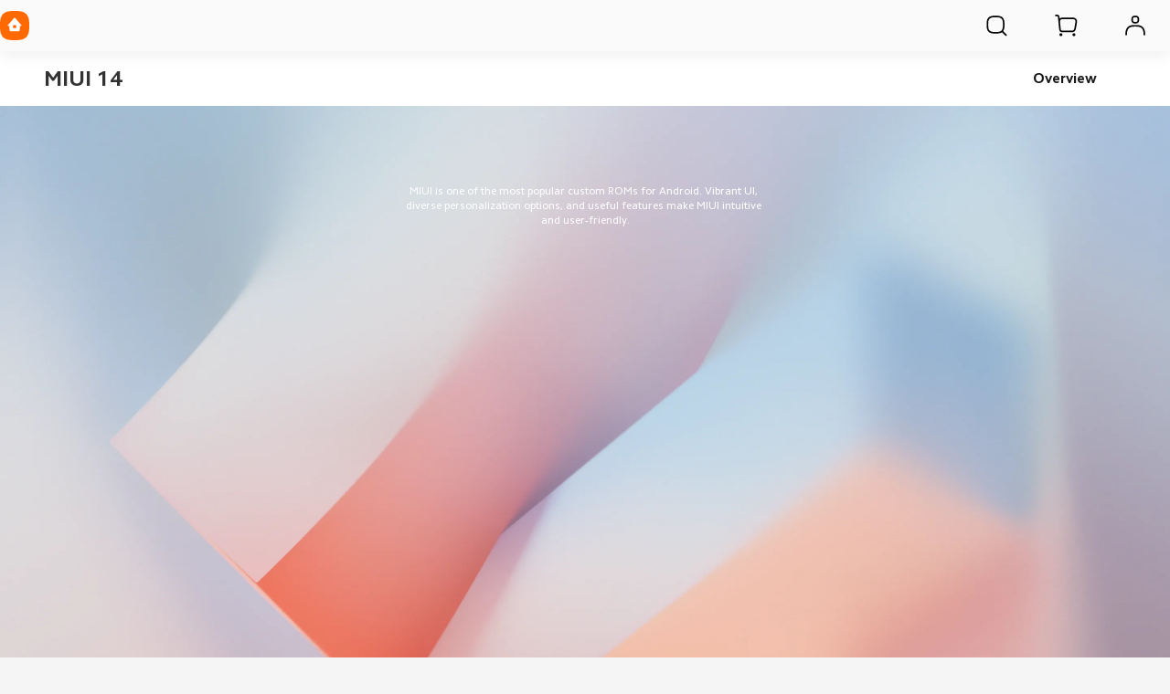

--- FILE ---
content_type: text/html; charset=utf-8
request_url: https://www.mi.com/global/miui
body_size: 25255
content:
<!DOCTYPE html>
<html xml:lang="en" lang="en" data-mi-dir="ltr">

<head>
  <meta charset="UTF-8">
  <meta name="viewport" content="width=device-width,initial-scale=1,maximum-scale=1,minimum-scale=1,user-scalable=no">
  <title>All Specs, Features of Miui 14 | Xiaomi </title>
  <meta http-equiv="X-UA-Compatible" content="ie=edge">
  <meta name="title" content="All Specs, Features of Miui 14 | Xiaomi "/>
  <meta name="description" content="Get the key specs, reviews, best price of Miui 14 :  - Xiaomi "/>
  <meta name="robots" content="index, follow">

  

  <meta name="theme-color" content="#fff">
  <meta name="color-scheme" content="light">
  <meta name="apple-mobile-web-app-capable" content="yes">
  <meta name="apple-mobile-web-app-status-bar-style" content="black">
  <meta name="referrer" content="no-referrer-when-downgrade">
  <link rel="dns-prefetch" href="//i01.appmifile.com/">
  <link rel="dns-prefetch" href="//i02.appmifile.com/">
  <link rel="dns-prefetch" href="//i05.appmifile.com/">
  <link rel="dns-prefetch" href="//s01.appmifile.com/">
  <link rel="dns-prefetch" href="//s03.appmifile.com/">
  <link rel="dns-prefetch" href="//s05.appmifile.com/">
  <link rel="dns-prefetch" href="//www.googletagmanager.com/"/>

  <link rel="preconnect" href="https://i02.appmifile.com"/>
  <link rel="preconnect" href="https://www.googletagmanager.com/"/>

  
    
    <link rel="stylesheet" href="https://i02.appmifile.com/i18n/fonts/MiSansLatin/index.css">
    <link rel="stylesheet" href="https://i02.appmifile.com/i18n/fonts/CamphorPro/index.css">
  

  <link data-react-helmet="true" rel="canonical" href="https://www.mi.com/global/miui-14/"/>
  
  <link data-react-helmet="true" rel="alternate" hreflang="x-default" href="https://www.mi.com/global/miui-14/"/><link data-react-helmet="true" rel="alternate" hreflang="global" href="https://www.mi.com/global/miui-14/"/>

  <meta property="og:url" content="https://www.mi.com/global/miui-14/">
  <meta property="og:image" content="https://i02.appmifile.com/i18n/share/new-logo.png">
  <meta property="og:type" content="website">
  <meta property="og:site_name" content="Mi Global Home"/>
  <meta property="og:locale" content="en-001">
  <meta property="og:title" content="All Specs, Features of Miui 14 | Xiaomi "/>
  <meta property="og:description" content="Get the key specs, reviews, best price of Miui 14 :  - Xiaomi "/>
  <meta property="og:country-name" content="Global Home"/>
  <meta itemprop="name" content="Mi Global Home"/>
  <meta itemprop="image" content="https://i02.appmifile.com/i18n/share/new-logo.png">
  <meta itemprop="url" content="https://www.mi.com/global/miui-14/">
  <meta itemprop="keywords" content="Xiaomi, Xiaomi Official, Xiaomi Website Miui 14">
  <meta itemprop="description" content="Get the key specs, reviews, best price of Miui 14 :  - Xiaomi "/>

  <meta name="twitter:card" content="summary_large_image">
  
  
  <meta name="twitter:url" content="https://www.mi.com/global/miui-14/">
  <meta name="twitter:title" content="All Specs, Features of Miui 14 | Xiaomi ">
  <meta name="twitter:description" content="Get the key specs, reviews, best price of Miui 14 :  - Xiaomi ">
  <meta name="twitter:image" content="https://i02.appmifile.com/i18n/share/new-logo.png"/>

  <link rel="shortcut icon" href="https://i02.appmifile.com/i18n/scm/favicon.ico">
  <link rel="icon" type="image/png" sizes="192x192" href="https://i02.appmifile.com/i18n/scm/favicon.png">
  <link rel="apple-touch-icon-precomposed" sizes="196x196" href="https://i02.appmifile.com/i18n/scm/favicon.png">

  
    
    <link href="https://www.mi.com/sgp/spps_files/product/2.55.0/pc_v4/miui-14/css/public.chunk.css" rel="stylesheet">
  
    
    <link href="https://www.mi.com/sgp/spps_files/product/2.55.0/pc_v4/miui-14/css/main.css" rel="stylesheet">
  
  <script src="//i02.appmifile.com/i18n/local-config/pro/global.config.js"></script>

  
  

  

  
  
    <script>!function(e,t,a,n,r){e[n]=e[n]||[],e[n].push({"gtm.start":(new Date).getTime(),event:"gtm.js"});let g=t.getElementsByTagName(a)[0];var i=t.createElement(a);i.async=!0,i.src="https://www.googletagmanager.com/gtm.js?id=GTM-5KRKGGMR&l=infraConfigDataLayer",g.parentNode.insertBefore(i,g)}(window,document,"script","infraConfigDataLayer")</script>
  

  
  
    
    <script>!function(e,t,a,n,m){e[n]=e[n]||[],e[n].push({"gtm.start":(new Date).getTime(),event:"gtm.js"});var r=t.getElementsByTagName(a)[0],g=t.createElement(a);g.async=!0,g.src="https://www.googletagmanager.com/gtm.js?id=GTM-N7BDPG6",r.parentNode.insertBefore(g,r)}(window,document,"script","dataLayer")</script>
  
  
  <script>!function(e,n){const t=()=>{try{const t=(e.parent.innerHeight||e.innerHeight)/100;n.documentElement.style.setProperty("--view-height",t+"px")}catch(e){console.warn(e)}};t(),e.addEventListener("resize",t);if("version-selection"===new URLSearchParams(e.location.search).get("pageTarget")){const e=document.createElement("style");e.textContent=".xm-layout > * > *:not(.xm-navbar+*):not(footer) { display: none; } #consent_blackbar { display: none; } .drainage-class-name { display: none; }",n.head.appendChild(e)}}(window,document)</script>
  <script>!function(e,t){var i=t.documentElement;t.body;function n(){var t=i.clientWidth,n=t>=1226?t/10:122.6;i.style.fontSize=n+"px",e.rootFontSize=n,e.oriRootFontSize=256}if(e.addEventListener("resize",(function(){n()}),!1),e.addEventListener("pageshow",(function(e){e.persisted&&n()}),!1),n(),e.devicePixelRatio&&e.devicePixelRatio>=2){var o=t.createElement("div"),d=t.createElement("body");o.style.border="0.5px solid transparent",d.appendChild(o),i.appendChild(d),1===o.offsetHeight&&i.classList.add("hairlines"),i.removeChild(d)}}(window,document)</script>

<link rel="preload" fetchPriority="high" as="image" href="https://cia.sec.miui.com/miui-14-homepage/home-pc_1.png?imageMogr2%2Fthumbnail%2F2880x%2Fquality%2F80%2Fformat%2Fwebp=&f=webp" />
                              <script>!function(e){var n="https://s.go-mpulse.net/boomerang/";if("False"=="True")e.BOOMR_config=e.BOOMR_config||{},e.BOOMR_config.PageParams=e.BOOMR_config.PageParams||{},e.BOOMR_config.PageParams.pci=!0,n="https://s2.go-mpulse.net/boomerang/";if(window.BOOMR_API_key="CGK7X-KWLZ2-9JBMW-YPK4H-NXS33",function(){function e(){if(!o){var e=document.createElement("script");e.id="boomr-scr-as",e.src=window.BOOMR.url,e.async=!0,i.parentNode.appendChild(e),o=!0}}function t(e){o=!0;var n,t,a,r,d=document,O=window;if(window.BOOMR.snippetMethod=e?"if":"i",t=function(e,n){var t=d.createElement("script");t.id=n||"boomr-if-as",t.src=window.BOOMR.url,BOOMR_lstart=(new Date).getTime(),e=e||d.body,e.appendChild(t)},!window.addEventListener&&window.attachEvent&&navigator.userAgent.match(/MSIE [67]\./))return window.BOOMR.snippetMethod="s",void t(i.parentNode,"boomr-async");a=document.createElement("IFRAME"),a.src="about:blank",a.title="",a.role="presentation",a.loading="eager",r=(a.frameElement||a).style,r.width=0,r.height=0,r.border=0,r.display="none",i.parentNode.appendChild(a);try{O=a.contentWindow,d=O.document.open()}catch(_){n=document.domain,a.src="javascript:var d=document.open();d.domain='"+n+"';void(0);",O=a.contentWindow,d=O.document.open()}if(n)d._boomrl=function(){this.domain=n,t()},d.write("<bo"+"dy onload='document._boomrl();'>");else if(O._boomrl=function(){t()},O.addEventListener)O.addEventListener("load",O._boomrl,!1);else if(O.attachEvent)O.attachEvent("onload",O._boomrl);d.close()}function a(e){window.BOOMR_onload=e&&e.timeStamp||(new Date).getTime()}if(!window.BOOMR||!window.BOOMR.version&&!window.BOOMR.snippetExecuted){window.BOOMR=window.BOOMR||{},window.BOOMR.snippetStart=(new Date).getTime(),window.BOOMR.snippetExecuted=!0,window.BOOMR.snippetVersion=12,window.BOOMR.url=n+"CGK7X-KWLZ2-9JBMW-YPK4H-NXS33";var i=document.currentScript||document.getElementsByTagName("script")[0],o=!1,r=document.createElement("link");if(r.relList&&"function"==typeof r.relList.supports&&r.relList.supports("preload")&&"as"in r)window.BOOMR.snippetMethod="p",r.href=window.BOOMR.url,r.rel="preload",r.as="script",r.addEventListener("load",e),r.addEventListener("error",function(){t(!0)}),setTimeout(function(){if(!o)t(!0)},3e3),BOOMR_lstart=(new Date).getTime(),i.parentNode.appendChild(r);else t(!1);if(window.addEventListener)window.addEventListener("load",a,!1);else if(window.attachEvent)window.attachEvent("onload",a)}}(),"".length>0)if(e&&"performance"in e&&e.performance&&"function"==typeof e.performance.setResourceTimingBufferSize)e.performance.setResourceTimingBufferSize();!function(){if(BOOMR=e.BOOMR||{},BOOMR.plugins=BOOMR.plugins||{},!BOOMR.plugins.AK){var n=""=="true"?1:0,t="",a="clo6d4yxefk6w2lsevtq-f-902892c9b-clientnsv4-s.akamaihd.net",i="false"=="true"?2:1,o={"ak.v":"39","ak.cp":"941902","ak.ai":parseInt("604632",10),"ak.ol":"0","ak.cr":8,"ak.ipv":4,"ak.proto":"h2","ak.rid":"a9c33916","ak.r":37606,"ak.a2":n,"ak.m":"dscd","ak.n":"ff","ak.bpcip":"18.221.225.0","ak.cport":43906,"ak.gh":"23.33.84.253","ak.quicv":"","ak.tlsv":"tls1.3","ak.0rtt":"","ak.0rtt.ed":"","ak.csrc":"-","ak.acc":"","ak.t":"1769088359","ak.ak":"hOBiQwZUYzCg5VSAfCLimQ==RXMFi9c7u6ZSIhXTl07MQo15ZryF9Y+2R1rNMamtzstcItU0Pv6I2iSvD8Ty8669yLJuA7y58zpsKrw8XBebs7t6z3kztkhSqO0EkU/fj40U1LpFgmHUKQ+QyU2mPIQ3NcuJoJ9RG8Tn6UbVng9RP2aHqiSp7rh9k5mbOP5oUjmS9fJde6jm0cRgNrs7hr8fI3Soto0OoJWLJHnoTztiyDkvsuzQBCjqc9PSUckvpipj4/pYZgyPGk/OyXsKy4pVWMhGI3xtj9o1X+ndTLP7QFQTweu3Ef+3+oXkLviqkOEPL0a9z7KbXkMxMGJoFThHdsX9KCiO4YGlBaa8+m+gs/aDkjBDx1KIgIT8gah9Fa4oZkJ1Fpsl10L/0ogAyejhaNhXrNqnwP/93kNBgOcQB6aGVP3A1onrCDCqFz8wmuw=","ak.pv":"109","ak.dpoabenc":"","ak.tf":i};if(""!==t)o["ak.ruds"]=t;var r={i:!1,av:function(n){var t="http.initiator";if(n&&(!n[t]||"spa_hard"===n[t]))o["ak.feo"]=void 0!==e.aFeoApplied?1:0,BOOMR.addVar(o)},rv:function(){var e=["ak.bpcip","ak.cport","ak.cr","ak.csrc","ak.gh","ak.ipv","ak.m","ak.n","ak.ol","ak.proto","ak.quicv","ak.tlsv","ak.0rtt","ak.0rtt.ed","ak.r","ak.acc","ak.t","ak.tf"];BOOMR.removeVar(e)}};BOOMR.plugins.AK={akVars:o,akDNSPreFetchDomain:a,init:function(){if(!r.i){var e=BOOMR.subscribe;e("before_beacon",r.av,null,null),e("onbeacon",r.rv,null,null),r.i=!0}return this},is_complete:function(){return!0}}}}()}(window);</script></head>

<body>
<div id="root"><div class="global" data-reactroot=""><div class="xm-layout product_v4 xm-layout--pc"><div class="xm-page-area"><header class="shared-header-skeleton"><nav class="shared-header-skeleton__pc"><div class="shared-header-skeleton__pc__left"><div class="shared-header-skeleton__pc__logo" style="max-width:32px;max-height:32px"><a class="logo__link" href="//www.mi.com//" aria-label=""><svg class="logo__mi" viewBox="0 0 112 112" version="1.1"><g fill="#ff6900"><path d="M100.326,11.702 C89.76,1.176 74.566,0 56,0 C37.41,0 22.194,1.19 11.632,11.744 C1.072,22.294 0,37.486 0,56.054 C0,74.626 1.072,89.822 11.636,100.376 C22.198,110.932 37.412,112 56,112 C74.588,112 89.8,110.932 100.362,100.376 C110.926,89.82 112,74.626 112,56.054 C112,37.462 110.914,22.254 100.326,11.702 L100.326,11.702 Z"></path></g><g fill="#ffffff"><path class="logo__home" d="M57.8054292,26.743366 L57.931608,26.8782679 L81.3680343,53.7784796 C82.7703315,55.3874915 81.6885448,57.872013 79.5991142,57.9952335 L79.4364262,58 L76,58 L76,71.3345882 C76,75.0164706 72.9809524,78 69.2552381,78 L42.7447619,78 C39.0190476,78 36,75.0164706 36,71.3345882 L36,58 L32.5635738,58 C30.4234399,58 29.2530924,55.5557037 30.5289714,53.903922 L30.6319657,53.7784796 L54.068392,26.8782679 C55.0457355,25.754085 56.766743,25.7091177 57.8054292,26.743366 Z M200.6006,34.56 C200.9866,34.56 201.3066,34.87 201.3066,35.252 L201.3066,76.754 C201.3066,77.13 200.9866,77.442 200.6006,77.442 L191.5066,77.442 C191.1166,77.442 190.8006,77.13 190.8006,76.754 L190.8006,35.252 C190.8006,34.87 191.1166,34.56 191.5066,34.56 L200.6006,34.56 Z M161.1406,34.56 C168.0006,34.56 175.1726,34.874 178.7086,38.414 C182.188558,41.897875 182.564028,48.8333125 182.578162,55.5684076 L182.5786,76.754 C182.5786,77.13 182.2626,77.442 181.8726,77.442 L172.7826,77.442 C172.3926,77.442 172.0746,77.13 172.0746,76.754 L172.0746,55.204 C172.0646,51.442 171.8486,47.576 169.9086,45.63 C168.2386,43.956 165.1226,43.572 161.8826,43.492 L145.4026,43.492 C145.0146,43.492 144.6986,43.804 144.6986,44.18 L144.6986,76.754 C144.6986,77.13 144.3786,77.442 143.9906,77.442 L134.8926,77.442 C134.5046,77.442 134.1906,77.13 134.1906,76.754 L134.1906,35.252 C134.1906,34.87 134.5046,34.56 134.8926,34.56 L161.1406,34.56 Z M163.1766,51.088 C163.5626,51.088 163.8766,51.398 163.8766,51.776 L163.8766,76.754 C163.8766,77.13 163.5626,77.442 163.1766,77.442 L153.6246,77.442 C153.2326,77.442 152.9166,77.13 152.9166,76.754 L152.9166,51.776 C152.9166,51.398 153.2326,51.088 153.6246,51.088 L163.1766,51.088 Z M59.2999404,54 L52.6952892,54 C51.2597451,54 50.0896172,55.1942589 50.0049103,56.6981405 L50,56.872989 L50,63.127011 C50,64.6534011 51.1169596,65.9041929 52.530874,65.9947504 L52.6952892,66 L59.2999404,66 C60.7354844,66 61.910036,64.8057411 61.9950706,63.3018595 L62,63.127011 L62,56.872989 C62,55.2878916 60.7906977,54 59.2999404,54 Z"></path></g></svg></a></div><div class="shared-header-skeleton__pc__main-menu"></div></div><div class="shared-header-skeleton__pc__right"><div class="shared-header-skeleton__pc__right__item"><div class="svg-icon-container micon shared-header-skeleton__pc__right__item-icon" style="display:inline-flex;align-items:center;justify-content:center;vertical-align:middle" aria-label="search" aria-hidden="false" tabindex="-1"><svg width="1em" height="1em" viewbox="0 0 100 101" fill="currentColor" xmlns="http://www.w3.org/2000/svg" role="img" aria-label="search"><path fill-rule='evenodd' clip-rule='evenodd' d='M74.8777 18.9017C68.2251 12.2752 58.6608 11.5352 46.9726 11.5352C35.2695 11.5352 25.6912 12.2842 19.0417 18.9276C12.3938 25.5699 11.7188 35.1332 11.7188 46.8233C11.7188 58.5134 12.3938 68.0815 19.0445 74.7249C25.6942 81.3705 35.2704 82.043 46.9726 82.043C57.3477 82.043 66.0519 81.5144 72.527 76.7629L86.2668 90.5027L86.3037 90.5389C87.5267 91.7229 89.4781 91.7109 90.6863 90.5027C91.9066 89.2823 91.9066 87.3036 90.6863 86.0833L76.9469 72.3436C81.6954 65.8745 82.2265 57.1829 82.2265 46.8233C82.2265 35.1182 81.5425 25.5441 74.8777 18.9017ZM46.7732 17.7852H47.1722L47.762 17.7864L48.1481 17.7881L48.5286 17.7905L48.9037 17.7936L49.2733 17.7974L49.6376 17.802L49.9967 17.8073L50.3507 17.8133L50.6995 17.8202L51.0434 17.8277L51.5501 17.8406L51.882 17.8502L52.2091 17.8605L52.5317 17.8717L52.9286 17.8869L53.3186 17.9034L53.6258 17.9176L53.9288 17.9326L54.2277 17.9485L54.5225 17.9653L54.8134 17.983L55.1005 18.0017L55.2426 18.0113L55.524 18.0313C55.6172 18.0382 55.7098 18.0452 55.8018 18.0523L56.076 18.0742L56.2118 18.0855L56.4808 18.1089L56.6141 18.1209L56.8782 18.1458L57.139 18.1716L57.2683 18.1849L57.5245 18.2122C57.6519 18.2261 57.7781 18.2404 57.9032 18.2551L58.1521 18.285C58.2346 18.2952 58.3166 18.3055 58.3982 18.316L58.6416 18.348C58.8837 18.3806 59.1219 18.4147 59.3565 18.4505L59.59 18.4869L59.8212 18.5244C60.0897 18.5688 60.3537 18.6155 60.6139 18.6645L60.836 18.7071C60.9097 18.7215 60.9832 18.7361 61.0563 18.7509L61.2749 18.7959C61.3475 18.8111 61.4198 18.8265 61.4919 18.8421C65.3819 19.6837 68.2251 21.0966 70.467 23.3297C72.7012 25.5564 74.1071 28.3848 74.9401 32.2732C74.9555 32.345 74.9707 32.4171 74.9857 32.4894L75.0301 32.7072L75.0518 32.8167L75.0944 33.037L75.1153 33.1478L75.1561 33.3709C75.1763 33.4828 75.196 33.5956 75.2153 33.709L75.2533 33.9371C75.2782 34.0898 75.3024 34.244 75.3259 34.3997L75.3606 34.6345C75.3776 34.7525 75.3943 34.8714 75.4106 34.9913L75.4425 35.2324L75.4734 35.4762L75.4885 35.5991L75.5179 35.8471L75.5462 36.0979C75.5601 36.2241 75.5736 36.3514 75.5868 36.4799L75.6126 36.7384C75.621 36.8252 75.6293 36.9124 75.6374 37.0002L75.6612 37.2654C75.669 37.3543 75.6766 37.4438 75.684 37.5339L75.7059 37.806L75.7165 37.9434L75.737 38.2209L75.7469 38.3611L75.766 38.6443L75.7752 38.7873L75.7929 39.0764L75.8014 39.2224L75.8178 39.5176L75.8334 39.8169L75.848 40.1205L75.8651 40.5061L75.8809 40.8987L75.8926 41.2179L75.9035 41.5419L75.9183 42.0368L75.9272 42.3728L75.9353 42.7139L75.9461 43.2351L75.9523 43.5891L75.9578 43.9485L75.9625 44.3133L75.9683 44.8708L75.9713 45.2496L75.9746 45.8286L75.9759 46.222L75.9765 46.6213V47.0252L75.9759 47.4245L75.9746 47.8178L75.9726 48.2052L75.97 48.5867L75.9667 48.9625L75.9626 49.3327L75.9579 49.6973L75.9524 50.0565L75.9463 50.4104L75.9393 50.7589L75.9316 51.1023L75.9209 51.5245L75.9065 52.0208L75.8903 52.5064L75.8722 52.9814L75.8557 53.3694L75.8416 53.6749L75.8266 53.976L75.8107 54.2729L75.794 54.5657L75.7763 54.8544L75.7672 54.9973L75.7482 55.2802L75.7283 55.5592L75.718 55.6974L75.6967 55.9709L75.6687 56.3078L75.6392 56.6393L75.627 56.7705L75.6018 57.0303L75.5757 57.2869C75.5623 57.4145 75.5486 57.5408 75.5345 57.6661L75.5058 57.9152C75.4815 58.1215 75.4561 58.3249 75.4295 58.5255L75.3972 58.765L75.3637 59.0019L75.3466 59.1195L75.3116 59.3528C75.2285 59.8944 75.1364 60.4173 75.0347 60.9268L74.9905 61.1444C74.9838 61.1769 74.977 61.2093 74.9702 61.2417C74.9619 61.2813 74.9535 61.3209 74.9451 61.3604C74.115 65.2473 72.7129 68.0753 70.4827 70.3041C68.2528 72.5327 65.4215 73.9338 61.5289 74.7632L61.421 74.786L61.204 74.8307L61.0949 74.8526L60.8755 74.8955C60.4716 74.9732 60.059 75.045 59.6351 75.1112L59.4027 75.1467C59.3248 75.1584 59.2466 75.1699 59.168 75.1812L58.9308 75.2146C58.7321 75.242 58.5308 75.2682 58.3266 75.2934L58.0801 75.3231C57.9149 75.3425 57.7477 75.3613 57.5785 75.3793L57.3232 75.406C57.2376 75.4147 57.1514 75.4232 57.0647 75.4316L56.737 75.4622L56.4041 75.4914C56.3146 75.4989 56.2245 75.5063 56.1338 75.5136L55.86 75.5348L55.7217 75.5451L55.4423 75.565L55.3012 75.5746L55.0161 75.5931L54.872 75.602L54.5809 75.6192L54.2857 75.6354L53.9863 75.6508L53.6827 75.6654L53.5292 75.6723L53.2189 75.6856L52.9041 75.698L52.5847 75.7096L52.2605 75.7204L51.9316 75.7304L51.429 75.7439L51.0876 75.752L50.5659 75.7626L50.2115 75.7688L49.8518 75.7742L49.4865 75.779L49.1157 75.783L48.7393 75.7863L48.3571 75.7889L47.969 75.7909L47.575 75.7922L47.175 75.7928H46.7704L46.3703 75.7922L45.9763 75.7909L45.5883 75.7889L45.2061 75.7863L44.8296 75.783L44.4588 75.779L44.0936 75.7742L43.7338 75.7688L43.3794 75.7626L42.8577 75.752L42.3475 75.7396L42.0137 75.7304L41.6847 75.7204L41.3606 75.7096L41.0412 75.698L40.7264 75.6856L40.5707 75.679L40.2626 75.6654L39.9589 75.6508L39.6595 75.6354L39.3643 75.6192L39.2183 75.6107L38.9292 75.5931L38.7861 75.584L38.5029 75.565L38.3628 75.5552L38.0165 75.5296L37.6759 75.5026C37.5858 75.4952 37.4963 75.4876 37.4073 75.4799L37.1423 75.4562L36.8805 75.4316C36.7938 75.4232 36.7077 75.4147 36.622 75.406L36.3667 75.3793C36.0706 75.3477 35.7808 75.314 35.4965 75.2782L35.2541 75.2469C34.6516 75.1675 34.0738 75.0781 33.5139 74.978L33.2909 74.9373L33.0698 74.8956C32.9596 74.8744 32.8501 74.8527 32.7412 74.8307L32.5242 74.786L32.4163 74.7632C28.5238 73.9339 25.6926 72.5327 23.4626 70.3041C21.2317 68.0756 19.8298 65.2483 18.9999 61.3614L18.9773 61.2547L18.9329 61.0401L18.8898 60.8239C18.8401 60.5708 18.7927 60.3144 18.7477 60.0539L18.7096 59.8296L18.6726 59.6033C18.6605 59.5275 18.6485 59.4513 18.6367 59.3748L18.6019 59.144C18.5848 59.0281 18.5681 58.9113 18.5517 58.7935L18.5196 58.5568C18.4985 58.3981 18.4781 58.2377 18.4584 58.0755L18.4293 57.8308C18.415 57.7077 18.4011 57.5836 18.3876 57.4584L18.361 57.2064L18.3355 56.9513L18.3108 56.6931L18.2989 56.5628L18.2757 56.2997L18.2645 56.1669L18.2427 55.8987L18.2219 55.6269L18.2118 55.4897L18.1923 55.2125L18.1737 54.9316L18.1518 54.5749L18.1312 54.2121L18.1156 53.9173L18.101 53.6184L18.0871 53.3151L18.0741 53.0076L18.059 52.6169L18.0452 52.219L18.04 52.0579L18.0301 51.732L18.0211 51.4013L18.0128 51.0657L18.0053 50.7252L17.9985 50.3795L17.9925 50.0287L17.9871 49.6727L17.9825 49.3113L17.9785 48.9444L17.9739 48.3837L17.9717 48.0028L17.9701 47.6162L17.9689 47.0253V46.6213L17.9695 46.2219L17.9708 45.8286L17.9728 45.4411L17.9754 45.0595L17.9787 44.6837L17.9827 44.3135L17.9901 43.7685L17.9959 43.412L18.0025 43.0608L18.0137 42.5437L18.0222 42.2054L18.0338 41.7894L18.0467 41.3811L18.0579 41.0598L18.0699 40.7431L18.0828 40.4311L18.0965 40.1234L18.1111 39.8202L18.1187 39.6701L18.1345 39.3733L18.1512 39.0805L18.1689 38.7918L18.178 38.6489L18.197 38.3661L18.2068 38.2261L18.2272 37.949L18.2377 37.8118L18.2595 37.5401C18.2669 37.4501 18.2745 37.3608 18.2822 37.2719L18.3059 37.0072L18.3181 36.8761L18.3432 36.6163L18.3694 36.3598C18.3783 36.2748 18.3873 36.1903 18.3965 36.1063L18.4247 35.8558C18.439 35.7313 18.4538 35.6079 18.4689 35.4855L18.4996 35.2422C18.5413 34.9195 18.5859 34.6039 18.6333 34.2945L18.6695 34.0636C18.6939 33.9103 18.7191 33.7586 18.7451 33.6082L18.7846 33.3836C18.818 33.1972 18.8526 33.0129 18.8884 32.8303L18.932 32.612L18.9542 32.5034L18.9995 32.2875C19.8291 28.4021 21.2303 25.5759 23.4594 23.3487C25.6999 21.1102 28.5446 19.6928 32.4378 18.8478C32.8665 18.7547 33.3042 18.6688 33.7541 18.5896L33.98 18.5506C34.0935 18.5313 34.2078 18.5125 34.3229 18.4941L34.5542 18.4578C34.7092 18.434 34.8657 18.4109 35.0239 18.3885L35.2623 18.3554C35.4621 18.3283 35.6646 18.3023 35.8699 18.2774L36.1177 18.248L36.2426 18.2336L36.4947 18.2057L36.6218 18.1922L36.8783 18.1658L37.2034 18.1342L37.5334 18.1041C37.622 18.0963 37.7113 18.0886 37.8011 18.0811L38.0722 18.0591L38.3467 18.038L38.4853 18.0278L38.7652 18.0081L38.9065 17.9986L39.1919 17.9802L39.4811 17.9628L39.7742 17.9462L40.0713 17.9306L40.2213 17.9231L40.5244 17.9087L40.8317 17.8951L41.1433 17.8825L41.4592 17.8706L41.7795 17.8595L42.1861 17.8469L42.6 17.8355L42.9364 17.8272L43.2776 17.8197L43.6236 17.813L43.9746 17.807L44.5106 17.7995L44.8743 17.7953L45.2433 17.7919L45.8067 17.7881L46.3824 17.7858L46.7732 17.7852Z' fill="currentColor"/></svg></div></div><div class="shared-header-skeleton__pc__right__item"><div class="svg-icon-container micon shared-header-skeleton__pc__right__item-icon" style="display:inline-flex;align-items:center;justify-content:center;vertical-align:middle" aria-label="cart" aria-hidden="false" tabindex="-1"><svg width="1em" height="1em" viewbox="0 0 100 101" fill="currentColor" xmlns="http://www.w3.org/2000/svg" role="img" aria-label="cart"><path d='M30.7129 80.7715C33.8779 80.7715 36.4612 83.3048 36.5225 86.4697C36.5634 88.572 35.4645 90.5326 33.6504 91.5957C31.8364 92.6586 29.5894 92.6586 27.7754 91.5957C25.9613 90.5326 24.8624 88.572 24.9033 86.4697C24.9646 83.3048 27.5479 80.7715 30.7129 80.7715ZM82.0801 80.7715C85.2456 80.7715 87.8284 83.3048 87.8896 86.4697C87.9306 88.572 86.8322 90.5326 85.0176 91.5957C83.2036 92.6586 80.9566 92.6586 79.1426 91.5957C77.3284 90.5326 76.2296 88.572 76.2705 86.4697C76.3318 83.3048 78.9151 80.7715 82.0801 80.7715ZM16.3066 7.62598C20.8236 7.69455 24.5895 11.1116 25.0957 15.6006L25.1094 15.7285L25.8203 22.7891C28.6043 20.2224 32.323 18.6543 36.4082 18.6543H78.8271C79.687 18.6543 80.5454 18.725 81.3936 18.8662C89.9057 20.2838 95.6567 28.3336 94.2393 36.8457L89.751 63.7988C88.4961 71.3339 81.9768 76.8574 74.3379 76.8574H35.5664C29.5455 76.8574 24.5039 72.2948 23.9053 66.3037L21.6895 44.1348L18.8857 16.3027C18.7301 14.9225 17.5614 13.875 16.168 13.875H10.5342C8.83212 13.8474 7.46094 12.4586 7.46094 10.75C7.46103 9.02418 8.8601 7.625 10.5859 7.625H16.168L16.3066 7.62598ZM36.2529 24.9053C31.1469 24.9882 27.0332 29.1535 27.0332 34.2793C27.0332 34.5904 27.0492 34.9013 27.0801 35.2109L27.9326 43.7539L28.0391 44.8018L28.0439 44.8535C28.0443 44.858 28.0436 44.8627 28.0439 44.8672L30.124 65.6826L30.1338 65.7656C30.4512 68.5201 32.7848 70.6074 35.5664 70.6074H74.3379L74.4756 70.6064C78.9995 70.541 82.8406 67.2482 83.5859 62.7725L88.0742 35.8193L88.0986 35.666C88.8556 30.6158 85.4232 25.8734 80.3672 25.0312C79.8583 24.9465 79.343 24.9043 78.8271 24.9043H36.4082L36.2529 24.9053Z' fill="currentColor"/></svg></div></div><div class="shared-header-skeleton__pc__right__item"><div class="svg-icon-container micon shared-header-skeleton__pc__right__item-icon" style="display:inline-flex;align-items:center;justify-content:center;vertical-align:middle" aria-label="user" aria-hidden="false" tabindex="-1"><svg width="1em" height="1em" viewbox="0 0 100 101" fill="currentColor" xmlns="http://www.w3.org/2000/svg" role="img" aria-label="user"><path fill-rule='evenodd' clip-rule='evenodd' d='M50.1559 11.5352L50.4798 11.5362L50.7951 11.5385L51.0006 11.5408L51.2026 11.5437L51.401 11.5472L51.5961 11.5514L51.8826 11.5589L52.162 11.568L52.4347 11.5787L52.613 11.5868L52.7885 11.5956L53.047 11.6104L53.2162 11.6212L53.383 11.6328L53.5476 11.6453L53.7101 11.6587L53.8705 11.6729L53.95 11.6804L54.1075 11.696L54.1856 11.7041L54.3405 11.7211L54.4938 11.739C54.5446 11.7452 54.5952 11.7515 54.6456 11.7579L54.7959 11.7778L54.8705 11.7881L55.0189 11.8095L55.1662 11.8319L55.3123 11.8554C55.3609 11.8634 55.4093 11.8715 55.4575 11.8799L55.6019 11.9055L55.7455 11.9322L55.8884 11.96C55.936 11.9695 55.9835 11.9791 56.0309 11.9889L56.1728 12.019C58.4156 12.5043 60.2854 13.4251 61.8169 14.9262L61.878 14.9866C63.4073 16.5107 64.3442 18.3754 64.8382 20.6173L64.8575 20.706L64.8857 20.84L64.9128 20.9743L64.926 21.0416L64.9516 21.1766L64.9762 21.3122L64.9998 21.4484L65.0225 21.5854C65.0299 21.6312 65.0372 21.6771 65.0442 21.7232L65.065 21.862L65.0751 21.9318L65.0945 22.0722L65.1039 22.1428L65.122 22.285L65.1392 22.4285L65.1556 22.5734L65.1711 22.7198L65.1858 22.8679L65.1997 23.0177L65.2128 23.1692L65.2252 23.3227L65.2367 23.4781L65.2475 23.6357L65.2576 23.7954L65.267 23.9574L65.2757 24.1217L65.2874 24.3729L65.2944 24.5436L65.3007 24.717L65.3064 24.8932L65.3115 25.0723L65.318 25.3466L65.3232 25.6279L65.326 25.8196L65.3282 26.0146L65.3306 26.3136L65.3321 26.6207V26.8301L65.3316 27.1427L65.33 27.4469L65.3272 27.7431L65.3247 27.9363L65.3217 28.1261L65.3161 28.4048L65.3116 28.5867L65.3066 28.7656L65.3009 28.9416L65.2946 29.1148L65.2877 29.2853L65.2801 29.4532L65.2718 29.6185L65.2628 29.7815L65.2532 29.9421L65.2428 30.1005L65.2316 30.2567L65.2198 30.4109L65.2038 30.6009L65.1867 30.7881L65.172 30.9359L65.1485 31.1546L65.1318 31.2986L65.1143 31.4412L65.0958 31.5825L65.0765 31.7226L65.0563 31.8617L65.0458 31.9308L65.013 32.1369L64.99 32.2733L64.9659 32.409L64.9409 32.544L64.9083 32.7121L64.8741 32.8796L64.8599 32.9465C64.373 35.2263 63.4346 37.119 61.8896 38.6631C60.3446 40.2071 58.4507 41.1444 56.1693 41.6305L56.0372 41.6581L55.9048 41.6847C55.8606 41.6934 55.8163 41.7019 55.772 41.7103L55.6386 41.735L55.5718 41.747L55.4375 41.7702L55.3026 41.7925L55.2348 41.8033L55.0301 41.8343L54.8924 41.8539L54.7537 41.8726L54.6137 41.8905L54.4725 41.9075L54.3299 41.9237L54.1858 41.939L54.0402 41.9536L53.8186 41.974L53.593 41.9926L53.3631 42.0096L53.2073 42.02L53.0493 42.0297L52.8891 42.0388L52.7265 42.0471L52.5615 42.0548L52.3939 42.0619L52.1377 42.0712L51.9634 42.0767L51.7863 42.0816L51.6063 42.086L51.4232 42.0897L51.237 42.0929L50.9516 42.0968L50.6587 42.0994L50.3579 42.101L50.0489 42.1015L49.7399 42.101L49.5385 42.1001L49.243 42.0978L49.0502 42.0956L48.8608 42.0929L48.6746 42.0897L48.4011 42.0839L48.2225 42.0793L48.0469 42.0741L47.874 42.0683L47.7039 42.0619L47.4535 42.051L47.2897 42.043L47.1283 42.0343L46.9692 42.025L46.7347 42.0096L46.5047 41.9926L46.2792 41.974L46.131 41.9606L46.0576 41.9536L45.912 41.939L45.7679 41.9237L45.6253 41.9075L45.4841 41.8905L45.3441 41.8726L45.2053 41.8539L45.0676 41.8343L44.863 41.8033L44.7276 41.7815L44.6602 41.7702L44.526 41.747L44.3924 41.7228L44.31 41.7073L44.2593 41.6976L44.1267 41.6715C44.0605 41.6582 43.9944 41.6445 43.9284 41.6305C41.647 41.1444 39.7532 40.2071 38.2087 38.6636C36.6632 37.1198 35.7246 35.2268 35.2377 32.9466L35.2236 32.8798L35.1961 32.7458L35.1827 32.6787L35.1567 32.5442L35.1317 32.4091L35.1196 32.3414L35.0961 32.2054L35.0735 32.0686L35.0519 31.931L35.0312 31.7925L35.0114 31.6529L34.9925 31.5122L34.9702 31.3346L34.9492 31.1549L34.9333 31.0095L34.9183 30.8625L34.9041 30.7139L34.8906 30.5635L34.878 30.4112L34.8661 30.257L34.855 30.1008L34.8397 29.8624L34.8304 29.7006L34.8218 29.5365L34.8138 29.3699L34.8066 29.2007L34.7999 29.0289L34.794 28.8543L34.7886 28.6768L34.7839 28.4964L34.7797 28.3129L34.7761 28.1263L34.7731 27.9365L34.7706 27.7433L34.7686 27.5467L34.7666 27.2451L34.7658 26.9353V26.6194L34.7667 26.411L34.7687 26.1056L34.7719 25.8083L34.7747 25.6145L34.7801 25.33L34.7843 25.1444L34.7892 24.9619L34.7977 24.6938L34.8077 24.4322L34.8152 24.2612L34.8233 24.0928L34.8322 23.9269L34.8418 23.7635L34.8521 23.6024L34.8661 23.4041L34.8812 23.2091L34.9011 22.9792L34.9153 22.8282L34.9227 22.7534L34.9382 22.6049L34.9546 22.4581L34.9631 22.3852L34.9807 22.2405L34.9993 22.0971L35.0187 21.955L35.0391 21.814L35.0497 21.7439L35.0771 21.5696L35.106 21.3967L35.118 21.3279L35.1428 21.1907L35.1686 21.0541L35.1819 20.986L35.2092 20.8501C35.2185 20.8048 35.2279 20.7596 35.2376 20.7145C35.7243 18.435 36.6625 16.5426 38.2075 14.9988C39.7499 13.4578 41.641 12.5156 43.9161 12.0218L43.9852 12.0069L44.1237 11.978C44.1931 11.9639 44.2626 11.9501 44.3324 11.9367L44.4723 11.9105L44.6128 11.8854C44.6598 11.8772 44.7069 11.8691 44.7542 11.8612L44.8965 11.8381L45.0397 11.816C45.0876 11.8088 45.1357 11.8017 45.1841 11.7948L45.3296 11.7747L45.4028 11.7649L45.5502 11.7462L45.6245 11.7371L45.7741 11.7197L45.9253 11.7033L46.0781 11.6877L46.1551 11.6802L46.3106 11.6659L46.468 11.6524L46.6273 11.6398L46.7887 11.6279L46.9523 11.6169L47.202 11.6018L47.3714 11.5927L47.5433 11.5843L47.7178 11.5766L47.895 11.5697L48.075 11.5634L48.2579 11.5578L48.4437 11.5529L48.6327 11.5486L48.922 11.5433L49.119 11.5405L49.3194 11.5383L49.5233 11.5367L49.7308 11.5357L49.9419 11.5352H50.1559ZM49.3365 48.2549L50.0001 48.2539L50.5538 48.2546L51.0982 48.2566L51.5271 48.2592L52.0552 48.2636L52.5745 48.2696C52.7118 48.2714 52.8483 48.2733 52.9838 48.2754L53.5876 48.2859L53.9835 48.2941L54.1796 48.2986L54.5679 48.3084L54.9513 48.3191L55.3298 48.331L55.7035 48.3438C55.8892 48.3505 56.0731 48.3577 56.2553 48.3652L56.6176 48.3808L56.7971 48.389L57.1528 48.4064C57.5653 48.4272 57.9691 48.4505 58.365 48.4762L58.7025 48.4988C59.7091 48.5685 60.6647 48.6549 61.5821 48.7601L61.8865 48.7958C63.6539 49.0084 65.2819 49.2928 66.8635 49.6647C72.5287 50.997 77.0782 53.4544 80.7425 57.4216C84.0268 60.9796 86.1621 65.2954 87.4242 70.5527C87.644 71.4684 87.8376 72.4075 88.0072 73.3806L88.0551 73.6596L88.1016 73.9405C88.1704 74.3634 88.235 74.7928 88.2954 75.2298L88.3351 75.5222L88.3735 75.817C88.3861 75.9156 88.3986 76.0146 88.4108 76.114L88.4469 76.4135C88.4587 76.5137 88.4703 76.6143 88.4818 76.7154L88.5155 77.0198L88.532 77.173L88.564 77.4812L88.5949 77.7921L88.6109 77.9592L88.6246 78.1058L88.6533 78.4221L88.6809 78.7413L88.6943 78.902L88.7202 79.2255C88.7287 79.3338 88.737 79.4427 88.7451 79.552L88.769 79.8815L88.7918 80.214L88.8136 80.5497L88.8343 80.8886C88.8411 81.0021 88.8477 81.1161 88.8541 81.2307L88.8729 81.5761L88.8906 81.9248L88.9075 82.277C88.9129 82.3949 88.9182 82.5135 88.9233 82.6326L88.9383 82.9917L88.9454 83.1726L88.9589 83.5371L88.9716 83.9053L88.9833 84.2772L88.9888 84.4645L88.9993 84.8421L89.0088 85.2235L89.0175 85.6088L89.0253 85.9981L89.0328 86.3914C89.0611 88.1171 87.6856 89.5394 85.9599 89.5682C84.2343 89.597 82.812 88.2214 82.7832 86.4958L82.7766 86.1274L82.7693 85.7631L82.7569 85.2241L82.7428 84.6938L82.7268 84.1721L82.7152 83.8289L82.7028 83.4895L82.6895 83.1536L82.6754 82.8214L82.6604 82.4927L82.6446 82.1675L82.6364 82.0061L82.6104 81.5273L82.592 81.2122L82.5727 80.9004L82.5627 80.7457L82.542 80.4388L82.5314 80.2865L82.5093 79.9842L82.4979 79.8343L82.4745 79.5366L82.4501 79.242C82.4461 79.1945 82.442 79.147 82.4379 79.0997C82.4336 79.0498 82.4292 79 82.4248 78.9504L82.3918 78.5899L82.3572 78.2338L82.3285 77.9521L82.3138 77.8123L82.2835 77.5347L82.268 77.3969L82.2363 77.1232C82.2255 77.0325 82.2146 76.9421 82.2035 76.8522L82.1697 76.5837L82.1524 76.4503L82.1171 76.1855L82.0807 75.9231L82.0432 75.6631C81.9925 75.3179 81.9389 74.9789 81.8824 74.6455L81.8395 74.3965C81.6944 73.57 81.5308 72.7778 81.3468 72.0117C80.3205 67.7365 78.6598 64.3798 76.1506 61.6616C73.3861 58.6685 69.9452 56.8099 65.4327 55.7487C65.354 55.7302 65.2751 55.712 65.196 55.6939L64.9578 55.6406C64.8384 55.6143 64.7183 55.5885 64.5977 55.5633L64.3555 55.5135C63.9099 55.4234 63.4553 55.3404 62.9893 55.264L62.7339 55.223C61.9642 55.102 61.1624 54.9985 60.3172 54.9109L60.0338 54.8823C59.9388 54.873 59.8433 54.8638 59.7472 54.8549L59.4571 54.8286L59.3108 54.8159L59.0154 54.7913L58.7164 54.7678C58.6162 54.7602 58.5153 54.7527 58.4137 54.7455L58.1072 54.7242C58.0044 54.7173 57.9009 54.7105 57.7968 54.704L57.4823 54.6848L57.3236 54.6757L57.003 54.6581L56.8411 54.6497L56.514 54.6337L56.1827 54.6186L56.0153 54.6115L55.5919 54.5947L55.1613 54.5795L54.8115 54.5683L54.3674 54.5557L53.9155 54.5446L53.7326 54.5405L53.3628 54.533L52.9879 54.5265L52.6076 54.5207L52.2219 54.5159L51.8307 54.5119L51.2335 54.5074L50.8282 54.5055L50.4171 54.5043L50.0001 54.5039L49.583 54.5043L49.3767 54.5048L48.9684 54.5064L48.4661 54.5095L47.9726 54.5139L47.3918 54.5209L47.0113 54.5266L46.5431 54.535L46.083 54.5449L45.9012 54.5492L45.4521 54.561L45.0107 54.5743L44.6629 54.586C44.5478 54.59 44.4335 54.5942 44.3199 54.5986L43.9814 54.6122L43.8138 54.6194L43.4821 54.6345L43.1547 54.6507C42.9921 54.659 42.8311 54.6677 42.6716 54.6768L42.3547 54.6955L42.1978 54.7053L41.8869 54.7256C41.5266 54.75 41.1742 54.7765 40.8291 54.8054L40.5351 54.8307C38.9277 54.9729 37.4786 55.167 36.119 55.4232L35.8727 55.4705L35.6284 55.5191C35.2632 55.5932 34.904 55.6719 34.5495 55.7555C30.0328 56.8211 26.5898 58.6858 23.8265 61.6867C21.3241 64.4044 19.6689 67.7578 18.6465 72.028C18.6099 72.181 18.574 72.335 18.539 72.4901L18.4871 72.7237C18.4699 72.8018 18.453 72.8802 18.4363 72.9589L18.3867 73.1959C18.354 73.3545 18.3221 73.5143 18.291 73.6754L18.2448 73.9179C18.1841 74.2426 18.1264 74.5726 18.0716 74.9082L18.031 75.1611C17.9843 75.4574 17.9399 75.7581 17.8976 76.0638L17.8619 76.3269C17.8443 76.4591 17.8271 76.5922 17.8102 76.7263L17.7771 76.9956L17.745 77.2675C17.7239 77.4496 17.7036 77.6335 17.6838 77.8192L17.6547 78.0991L17.6266 78.3817L17.6129 78.5241L17.5863 78.8109L17.5606 79.1007L17.5298 79.467L17.5005 79.838L17.4782 80.1382L17.4567 80.4416L17.4361 80.7481L17.4165 81.0578L17.3977 81.3708L17.3886 81.5285L17.3712 81.8465L17.3546 82.1678L17.3466 82.3298L17.3314 82.6563L17.3169 82.9863L17.3033 83.3199L17.2905 83.6571L17.2785 83.998L17.2621 84.5163L17.2521 84.8665L17.2429 85.2206L17.2345 85.5785L17.2269 85.9404L17.22 86.3063L17.2168 86.4908C17.1881 88.2164 15.766 89.5921 14.0403 89.5635C12.3147 89.5348 10.939 88.1126 10.9672 86.387L10.9784 85.7992L10.9888 85.3163L11.0006 84.8395L11.0109 84.4624L11.0221 84.0891L11.0342 83.7196L11.0473 83.3538L11.0612 82.9916L11.076 82.6329L11.0918 82.2778L11.1086 81.9262L11.1263 81.578L11.1355 81.4051L11.1546 81.0619L11.1646 80.8915L11.1853 80.5531L11.196 80.3852L11.2181 80.0516L11.2413 79.7211L11.2656 79.3936C11.2738 79.285 11.2823 79.1768 11.2909 79.0691L11.3172 78.7476C11.3262 78.6409 11.3354 78.5347 11.3447 78.4289L11.3732 78.113L11.4104 77.7221L11.4494 77.3353L11.4655 77.1818L11.4985 76.8766L11.5154 76.725L11.5501 76.4236L11.5679 76.2738L11.6044 75.9761L11.6421 75.6807C11.8016 74.4548 11.9923 73.2889 12.2182 72.1647L12.2731 71.8957C12.3657 71.4487 12.464 71.008 12.5683 70.5727C13.8255 65.3216 15.9537 61.01 19.2287 57.4531C22.891 53.4761 27.4436 51.0104 33.1143 49.6725C34.8397 49.2655 36.6212 48.9626 38.578 48.7436L38.8729 48.7114C39.0703 48.6903 39.2696 48.6701 39.4708 48.6507L39.7741 48.6221L40.0803 48.5948L40.2346 48.5816L40.5455 48.556L40.8596 48.5316L41.1771 48.5084C41.3898 48.4932 41.6048 48.4788 41.8221 48.4652L42.15 48.4453L42.3153 48.4357L42.6652 48.4166L42.8417 48.4074L43.1978 48.39C43.377 48.3816 43.5578 48.3736 43.7402 48.366L44.1074 48.3514L44.5729 48.3346L45.0458 48.3196C45.1729 48.3158 45.3008 48.3122 45.4295 48.3088L45.8182 48.2989L46.0144 48.2944L46.4107 48.2861L47.0149 48.2755L47.4245 48.2697L47.8395 48.2648L48.26 48.2608L48.6863 48.2578L49.3365 48.2549ZM49.9203 17.7852H50.0489L50.3034 17.7856L50.5509 17.7871L50.6726 17.7882L50.9708 17.7921L51.2606 17.7975C51.3367 17.7992 51.412 17.8011 51.4864 17.8031L51.707 17.8097C51.816 17.8133 51.9231 17.8173 52.0283 17.8217L52.2363 17.8311L52.3384 17.8362L52.5389 17.8473L52.7347 17.8596L52.8088 17.8646L52.9549 17.8753L53.0983 17.8866L53.239 17.8986L53.377 17.9114L53.445 17.9181L53.5791 17.932L53.6452 17.9392L53.7754 17.9543L53.9031 17.9701L53.966 17.9783L54.09 17.9952L54.2116 18.013L54.3308 18.0316L54.3896 18.0411L54.5053 18.0609L54.6187 18.0815C54.9929 18.1516 55.3296 18.2354 55.6351 18.3345L55.7258 18.3647C56.2197 18.5333 56.6302 18.7439 56.9858 19.003L57.0498 19.0506C57.1344 19.1149 57.2159 19.182 57.2946 19.252L57.3531 19.3052C57.3918 19.3409 57.4299 19.3775 57.4673 19.4147L57.503 19.4508C57.5304 19.4787 57.5574 19.5071 57.584 19.5358L57.6365 19.5936C57.6539 19.6131 57.671 19.6327 57.688 19.6525L57.7384 19.7124C57.7716 19.7528 57.8041 19.7938 57.8358 19.8356L57.8829 19.8989C57.9683 20.016 58.0483 20.1393 58.1232 20.2696L58.1636 20.3414C58.3362 20.6558 58.4804 21.0112 58.5995 21.4221L58.6265 21.5179L58.6397 21.5665L58.6654 21.6653C58.7118 21.8484 58.7538 22.0419 58.7916 22.2468L58.8118 22.3598L58.8312 22.4751L58.8407 22.5336L58.8589 22.6524C58.8648 22.6924 58.8706 22.7328 58.8763 22.7737L58.893 22.8974L58.901 22.9602L58.9165 23.0876L58.9312 23.2176L58.9452 23.3503L58.9585 23.4855L58.971 23.6234L58.9828 23.7641L58.9939 23.9075L59.0043 24.0536L59.014 24.2026L59.0257 24.4031L59.0362 24.6086L59.0456 24.8192C59.0515 24.9614 59.0566 25.1071 59.0611 25.2563L59.0671 25.483L59.0721 25.7151L59.0743 25.8332L59.0777 26.0738L59.0802 26.3201L59.0816 26.5722L59.0821 26.8302L59.0816 27.0881L59.0797 27.4022L59.0761 27.7073L59.0743 27.8268L59.0685 28.1195L59.0611 28.4035C59.0589 28.4781 59.0566 28.5518 59.054 28.6246L59.0458 28.8404L59.0364 29.051L59.0259 29.2564C59.023 29.3098 59.02 29.3627 59.0168 29.4151L59.007 29.5706L58.9964 29.7231L58.9908 29.7983L58.979 29.9462L58.9665 30.0913L58.9533 30.2334L58.9392 30.3726L58.9243 30.509L58.9166 30.5762L58.9005 30.7084L58.8921 30.7735L58.8748 30.9017C58.8659 30.9652 58.8567 31.0276 58.8472 31.0891L58.8277 31.2107C58.6222 32.4546 58.2778 33.2918 57.7445 33.9416L57.6924 34.004C57.6396 34.0657 57.585 34.1257 57.5286 34.1843L57.4716 34.2424L57.4436 34.27L57.3871 34.3245L57.3296 34.3779C57.3103 34.3954 57.2908 34.4128 57.2711 34.4301L57.2116 34.4812C57.1415 34.5401 57.0693 34.5968 56.9946 34.6514L56.93 34.6976L56.8641 34.7427C56.5094 34.9806 56.0999 35.1734 55.6083 35.3274L55.5151 35.3559L55.4678 35.3697L55.3717 35.3968C55.3231 35.4101 55.2738 35.4231 55.2237 35.4358L55.1225 35.4607L55.0711 35.4728L54.9666 35.4963C54.8611 35.5195 54.7523 35.5414 54.6401 35.562L54.5267 35.5823L54.4109 35.6017L54.3521 35.6111L54.2328 35.6293L54.111 35.6467L54.0492 35.6551L53.9237 35.6714L53.7956 35.6869L53.665 35.7016L53.5987 35.7087L53.4641 35.7223L53.3958 35.7288L53.2572 35.7413L53.1158 35.7531L52.9717 35.7641L52.7784 35.7775C52.648 35.7861 52.5142 35.7939 52.3771 35.8008L52.1688 35.8108L51.9552 35.8195L51.7364 35.8272L51.5122 35.8338L51.2825 35.8393L51.0473 35.8438L50.9276 35.8456L50.622 35.8491L50.3073 35.8511L50.0489 35.8516L49.7905 35.8511L49.538 35.8496L49.414 35.8486L49.1102 35.8447L48.8152 35.8393L48.5855 35.8338L48.3613 35.8272L48.1425 35.8195L47.929 35.8108L47.7207 35.8008L47.6388 35.7966L47.4775 35.7874L47.3193 35.7775L47.1644 35.7669L47.0125 35.7555L46.8637 35.7433L46.7179 35.7303L46.5751 35.7165L46.4353 35.7019C46.3891 35.6969 46.3435 35.6917 46.2983 35.6864L46.1641 35.6701C45.7438 35.6173 45.3654 35.5516 45.0225 35.4718L44.9154 35.4461L44.8105 35.4195C43.8429 35.1663 43.1708 34.7867 42.6262 34.2424C42.6072 34.2234 42.5884 34.2043 42.5699 34.185L42.5148 34.1268L42.4876 34.0973L42.4343 34.0374L42.4081 34.0071L42.3565 33.9457C42.3139 33.894 42.2726 33.8412 42.2325 33.787L42.1848 33.7214C41.9966 33.4565 41.8351 33.1606 41.6977 32.8216L41.6638 32.736C41.5526 32.4475 41.4579 32.1282 41.378 31.7713L41.3545 31.6631L41.3431 31.6081L41.3209 31.4964C41.2811 31.2894 41.2456 31.0705 41.2142 30.8384L41.1975 30.7106L41.1816 30.58L41.1665 30.4468L41.1592 30.3792L41.1453 30.2418L41.1386 30.1721L41.1258 30.0306L41.1197 29.9587L41.1081 29.8129L41.1025 29.7388L41.092 29.5886L41.0822 29.4353L41.0775 29.3576L41.0665 29.1547L41.0614 29.0513L41.052 28.8408L41.0438 28.6249C41.0412 28.5521 41.0388 28.4784 41.0366 28.4038L41.0292 28.1197L41.0235 27.827L41.0216 27.7075L41.0181 27.4024L41.0162 27.0882L41.0157 26.8302L41.0162 26.5722L41.0181 26.2581L41.0216 25.953L41.0235 25.8335L41.0292 25.5409L41.0366 25.2568C41.0388 25.1822 41.0412 25.1085 41.0438 25.0357L41.052 24.82L41.0565 24.714L41.0664 24.5061C41.0699 24.4376 41.0736 24.37 41.0775 24.3033L41.0897 24.1054L41.0947 24.0316L41.1051 23.8859L41.1106 23.8142L41.1221 23.6727L41.1343 23.534L41.1407 23.4656L41.154 23.3309L41.1681 23.1988L41.1829 23.0693L41.1905 23.0055L41.2065 22.8798L41.2232 22.7566L41.2406 22.6359L41.2589 22.5175L41.278 22.4016L41.2878 22.3445L41.3081 22.232C41.315 22.1949 41.322 22.1582 41.3292 22.1218L41.3511 22.0139C41.4032 21.7645 41.4621 21.5332 41.5284 21.3175L41.5573 21.226L41.5871 21.1364L41.6023 21.0923L41.6334 21.0054C41.6914 20.8478 41.7541 20.6992 41.8216 20.5585L41.859 20.4826C41.9032 20.3948 41.9494 20.3102 41.9976 20.2284L42.0395 20.159C42.1031 20.0559 42.1702 19.9574 42.2409 19.8629L42.2885 19.8004C42.3126 19.7694 42.3371 19.7389 42.362 19.7088L42.4124 19.6491C42.4803 19.5702 42.5511 19.494 42.625 19.4202C42.7584 19.287 42.8996 19.1633 43.0508 19.0488L43.1163 19.0003C43.4576 18.7525 43.8498 18.5491 44.3176 18.3845L44.4091 18.3531C44.4553 18.3376 44.5023 18.3225 44.55 18.3078L44.6463 18.2788L44.6953 18.2646L44.7947 18.237L44.8962 18.2103C44.9304 18.2016 44.965 18.193 44.9999 18.1845L45.1057 18.1597L45.1594 18.1476L45.2685 18.124C45.3053 18.1163 45.3424 18.1088 45.3799 18.1014L45.4936 18.0796C45.5702 18.0653 45.6484 18.0517 45.7281 18.0386L45.849 18.0193C45.8897 18.0131 45.9308 18.0069 45.9723 18.0009L46.0981 17.9834C46.1616 17.9748 46.2261 17.9665 46.2916 17.9585L46.4239 17.943L46.5587 17.9282L46.6963 17.9142L46.7661 17.9075L46.9078 17.8947L47.0522 17.8827L47.2424 17.8682C47.3708 17.859 47.5023 17.8507 47.6371 17.8431L47.8419 17.8323C48.0491 17.8221 48.2638 17.8136 48.4864 17.8068L48.7117 17.8006C48.8637 17.7968 49.0193 17.7937 49.1785 17.7913L49.4201 17.7883L49.6673 17.7863L49.9203 17.7852Z' fill="currentColor"/></svg></div></div></div></nav></header><div class="xm-navbar"><div class="xm-navbar__container"><div class="xm-navbar__title"><h1><span data-key="" class="xm-text header" data-type="text" data-id="htqabmkn9i">MIUI 14</span><span style="display:none"> Overview</span></h1></div><div class="xm-related"><div class="xm-related__container"><div class="xm-related__title" data-id="9xx53id2uhrelated"><ul></ul></div></div></div><div class="xm-navbar__nav" data-id="9xx53id2uh"><ul role="navigation" class=""><li class="xm-navbar__nav-item xm-navbar__nav-item--flex xm-navbar__nav-item--current"><a href="#" target="_self" class="" id="nav-overview" aria-current="page" data-page-name="overview" tabindex="0" rel="noreferrer">Overview</a></li><li class="xm-navbar__nav-item"><div id="buy-root"></div></li></ul></div></div></div><main class="fly-birds-page_279b65baa2 div1"><div class="section div2 lazy" data-type="bg" data-id="rj74661xo9" data-background-image="" role="" data-fetch-priority="high"><picture class="xm-picture image25"><source class="" type="image/webp" srcSet="https://cia.sec.miui.com/miui-14-homepage/home-pc_1.png?imageMogr2/thumbnail/2880x/quality/80/format/webp"/><img alt="Miui 14" data-productname="" class="xm-img" data-id="20b2trgmhs" data-key="" src="https://cia.sec.miui.com/miui-14-homepage/home-pc_1.png?imageMogr2/thumbnail/2880x/quality/80/format/webp" fetchPriority="high"/></picture><div class="div26"><div class="div27"><div class="div28"><picture class="xm-picture image29"><source class="lazy" type="image/webp" data-srcset="https://i02.appmifile.com/mi-com-product/fly-birds/pc/miui-14/2ff73276452934c3e1261e35284b2152.png?f=webp"/><img alt="Miui 14" data-productname="" class="xm-img lazy" data-id="wcbhysowdz" data-key="" data-src="https://i02.appmifile.com/mi-com-product/fly-birds/pc/miui-14/2ff73276452934c3e1261e35284b2152.png"/></picture><div class="div30"><div class="div31"><picture class="xm-picture image32"><source class="lazy" type="image/webp" data-srcset="https://i02.appmifile.com/mi-com-product/fly-birds/pc/miui-14/0ade68b6e5a9db09367b3ea5017e3ccf.png?f=webp"/><img alt="Miui 14" data-productname="" class="xm-img lazy" data-id="8tvru8iqd5" data-key="" data-src="https://i02.appmifile.com/mi-com-product/fly-birds/pc/miui-14/0ade68b6e5a9db09367b3ea5017e3ccf.png"/></picture><picture class="xm-picture image33"><source class="lazy" type="image/webp" data-srcset="https://i02.appmifile.com/mi-com-product/fly-birds/pc/miui-14/49dd5a1fe1debcee465d06bbde087dec.png?f=webp"/><img alt="Miui 14" data-productname="" class="xm-img lazy" data-id="8wvqw897k0" data-key="" data-src="https://i02.appmifile.com/mi-com-product/fly-birds/pc/miui-14/49dd5a1fe1debcee465d06bbde087dec.png"/></picture><picture class="xm-picture image34"><source class="lazy" type="image/webp" data-srcset="https://i02.appmifile.com/mi-com-product/fly-birds/pc/miui-14/0fadaf5a0de6e2fe9a72b7a5c3e3975f.png?f=webp"/><img alt="Miui 14" data-productname="" class="xm-img lazy" data-id="9m1667jzsz" data-key="" data-src="https://i02.appmifile.com/mi-com-product/fly-birds/pc/miui-14/0fadaf5a0de6e2fe9a72b7a5c3e3975f.png"/></picture><picture class="xm-picture image35"><source class="lazy" type="image/webp" data-srcset="https://i02.appmifile.com/mi-com-product/fly-birds/pc/miui-14/5ac6585793ad3e512ad9d6f09d884e51.png?f=webp"/><img alt="Miui 14" data-productname="" class="xm-img lazy" data-id="y5iu0685qm" data-key="" data-src="https://i02.appmifile.com/mi-com-product/fly-birds/pc/miui-14/5ac6585793ad3e512ad9d6f09d884e51.png"/></picture></div></div><picture class="xm-picture image36"><source class="lazy" type="image/webp" data-srcset="https://i02.appmifile.com/mi-com-product/fly-birds/pc/miui-14/3c5c655a2e41b67e42ff9bb8ec176214.png?f=webp"/><img alt="Miui 14" data-productname="" class="xm-img lazy" data-id="ztexkvxehk" data-key="" data-src="https://i02.appmifile.com/mi-com-product/fly-birds/pc/miui-14/3c5c655a2e41b67e42ff9bb8ec176214.png"/></picture></div></div><span data-key="overview_1" class="xm-text text37 f-regular" data-type="text" data-id="ihqka0ndwm">MIUI is one of the most popular custom ROMs for Android. Vibrant UI, diverse personalization options, and useful features make MIUI intuitive and user-friendly.</span></div></div><div class="lazy" data-type="bg" data-id="celxnl4b9l" data-background-image="" role=""><div><div class="section div38 lazy" data-type="bg" data-id="zn0minur7s" data-background-image="" role=""><div class="div39"><span data-key="overview_2" class="xm-text text40 f-semi" data-type="text" data-id="90l83m4jtp">Design</span><span data-key="overview_3" class="xm-text text41 f-semi" data-type="text" data-id="intiegp0yj">More personal and more efficient</span></div><div data-id="inun4br8yfmin" class="video_outer div218-1"><video id="inun4br8yf" class="video_self lazy" data-id="inun4br8yf" data-src="https://i02.appmifile.com/478_operatorx_operatorx_xm/14/02/2023/5a1acbd6a31029e9583e50017d5bdc57.mp4" data-poster="" muted="" x5-video-player-fullscreen="true" playsinline="" crossorigin="anonymous" aria-hidden="false"></video><button class="xmvideo-playicon active" style="background-image:url(//i01.appmifile.com/webfile/globalimg/products/pc/mi11/play-btn.png);background-size:100% 100%" aria-label="Play Video"></button></div></div></div></div><div class="lazy" data-type="bg" data-id="h2bzup2dv8" data-background-image="" role=""><div class="div-ref"><div class="section div42 lazy" data-type="bg" data-id="8yu7fhayki" data-background-image="" role=""><div class="div45"><span data-key="overview_4" class="xm-text text46 f-semi" data-type="text" data-id="0gd9quh4sr">Reimagined Home screen</span><span data-key="overview_5" class="xm-text text47 f-regular" data-type="text" data-id="xi6tyhaf3c">You can arrange your home screen in your way. Using tabular icons, big folders, widgets and wallpapers to not only stylize your own home screen, but also make it look clearer and easier for your everyday use</span></div><div data-id="onotoopt55min" class="video_outer canvas"><video id="onotoopt55" class="video_self lazy" data-id="onotoopt55" data-src="https://i02.appmifile.com/965_operatorx_operatorx_xm/14/02/2023/d3b82f703662ad043d7ee81e4aea77da.mp4" data-poster="" muted="" x5-video-player-fullscreen="true" playsinline="" crossorigin="anonymous" aria-hidden="false"></video><button class="xmvideo-playicon active" style="background-image:url(//i01.appmifile.com/webfile/globalimg/products/pc/mi11/play-btn.png);background-size:100% 100%" aria-label="Play Video"></button></div></div></div></div><div class="section01 lazy" data-type="bg" data-id="w0qfdu9sdp" data-background-image="" role=""><div><div class="section div54 lazy" data-type="bg" data-id="of2tzj7s3a" data-background-image="" role=""><div class="div55"><span data-key="overview_6" class="xm-text text56 f-semi" data-type="text" data-id="gank0dqw39">Flexible and intuitive design</span><span data-key="overview_7" class="xm-text text57 f-regular" data-type="text" data-id="wz9jvcoo4q">Introducing card-style design on your display just help to present your information more efficiently, just like Post-it notes but only more organized</span></div><picture class="xm-picture image59-1 img1"><source class="lazy" type="image/webp" data-srcset="https://i02.appmifile.com/173_operatorx_operatorx_xm/09/02/2023/e084d22c714c02664d7d08aac0389d0f.png?f=webp"/><img alt="Miui 14" data-productname="" class="xm-img lazy" data-id="onfiz7kzro" data-key="" data-src="https://i02.appmifile.com/173_operatorx_operatorx_xm/09/02/2023/e084d22c714c02664d7d08aac0389d0f.png"/></picture><div class="box"><div class="div55"><span data-key="overview_6" class="xm-text text56 f-semi" data-type="text" data-id="gank0dqw39">Flexible and intuitive design</span><span data-key="overview_7" class="xm-text text57 f-regular" data-type="text" data-id="wz9jvcoo4q">Introducing card-style design on your display just help to present your information more efficiently, just like Post-it notes but only more organized</span></div><picture class="xm-picture img2"><source class="lazy" type="image/webp" data-srcset="https://i02.appmifile.com/496_operatorx_operatorx_xm/09/02/2023/18f5281c67acd9e649533fcc0f65e48a.png?f=webp"/><img alt="Miui 14" data-productname="" class="xm-img lazy" data-id="d4tdz7kzro" data-key="" data-src="https://i02.appmifile.com/496_operatorx_operatorx_xm/09/02/2023/18f5281c67acd9e649533fcc0f65e48a.png"/></picture></div></div></div></div><div class="section div62 lazy" data-type="bg" data-id="n82nlnh0mh" data-background-image="" role=""><div class="div63"><span data-key="overview_8" class="xm-text text64 f-semi" data-type="text" data-id="im9dg7m9h2">Back-end optimization</span><span data-key="overview_9" class="xm-text text65 f-semi" data-type="text" data-id="ik22rmiitv">MIUI is lighter than ever</span></div></div><div class="lazy" data-type="bg" data-id="h2on7p2dv8" data-background-image="" role=""><div><div class="section div66 lazy" data-type="bg" data-id="kwk0w4zex0" data-background-image="" role=""><span data-key="overview_10" class="xm-text text67 f-semi" data-type="text" data-id="ijas2z9r1s">Stronger performance while more space saving</span><div class="div68"><div class="div69"><span data-key="overview_11" class="xm-text text70 f-semi" data-type="text" data-id="parm6jknvj">We optimized the system resources to take up less storage</span><div data-id="0b68oopt55min" class="video_outer div71"><video id="0b68oopt55" class="video_self lazy" data-id="0b68oopt55" data-src="https://i02.appmifile.com/769_operatorx_operatorx_xm/13/02/2023/e4adc4aa8e34b5933333b4c31889bbdf.mp4" data-poster="" muted="" x5-video-player-fullscreen="true" playsinline="" crossorigin="anonymous" aria-hidden="false"></video><button class="xmvideo-playicon active" style="background-image:url(//i01.appmifile.com/webfile/globalimg/products/pc/mi11/play-btn.png);background-size:100% 100%" aria-label="Play Video"></button></div><div class="text_box"><span data-key="overview_12" class="xm-text text75 f-medium" data-type="text" data-id="urfhydrnxd">MIUI 13</span><span data-key="overview_13" class="xm-text text78 f-medium" data-type="text" data-id="jj97emuted">MIUI 14</span></div></div><div class="div79"><span data-key="overview_14" class="xm-text text80 f-semi" data-type="text" data-id="38mfc8pj4p">We optimized the system memory usage overall to free more memory</span><div class="div81"><div class="div82"><div class="div83"><span data-key="overview_15" class="xm-text text84 f-regular" data-type="text" data-id="en7jxa8slj">Available memory</span></div><div class="div85"><span data-key="overview_16" class="xm-text text86 f-regular" data-type="text" data-id="z8hl6yvu6v">System</span></div></div></div></div></div></div></div></div><div class="lazy" data-type="bg" data-id="onubup29b6" data-background-image="" role=""><div><div class="section div87 lazy" data-type="bg" data-id="chas56f7i9" data-background-image="" role=""><span data-key="overview_17" class="xm-text text88 f-semi" data-type="text" data-id="qdmbritmeh">Still good as new as time goes by</span><div class="div89"><div class="div90"><span data-key="overview_18" class="xm-text text91 f-semi" data-type="text" data-id="i9rax6f53i">The rarely used apps will be auto-compressed by MIUI 14</span><div data-id="obnuyopt55min" class="video_outer div92"><video id="obnuyopt55" class="video_self lazy" data-id="obnuyopt55" data-src="https://i02.appmifile.com/769_operatorx_operatorx_xm/13/02/2023/e2d5918df96dd0aedb15abf779c97844.mp4" data-poster="" muted="" x5-video-player-fullscreen="true" playsinline="" crossorigin="anonymous" aria-hidden="false"></video><button class="xmvideo-playicon active" style="background-image:url(//i01.appmifile.com/webfile/globalimg/products/pc/mi11/play-btn.png);background-size:100% 100%" aria-label="Play Video"></button></div><div class="div132"><span data-key="overview_19" class="xm-text text133 f-regular" data-type="text" data-id="yq4bse0lwb">3 months of usage</span><span data-key="overview_20" class="xm-text text134 f-regular" data-type="text" data-id="e2cvlvafio">Saving up to 3 GB of storage</span></div></div><div class="div135"><span data-key="overview_21" class="xm-text text136 f-semi" data-type="text" data-id="7bfpwozave">Notifications are not permanent Now. If you do not need them anymore, just close them.*</span><div data-id="ovruoopt55min" class="video_outer div137"><video id="ovruoopt55" class="video_self lazy" data-id="ovruoopt55" data-src="https://i02.appmifile.com/798_operatorx_operatorx_xm/13/02/2023/2906352a19df90c5f687b7c9f9cdef78.mp4" data-poster="" muted="" x5-video-player-fullscreen="true" playsinline="" crossorigin="anonymous" aria-hidden="false"></video><button class="xmvideo-playicon active" style="background-image:url(//i01.appmifile.com/webfile/globalimg/products/pc/mi11/play-btn.png);background-size:100% 100%" aria-label="Play Video"></button></div></div></div></div></div></div><div class="section div139 lazy" data-type="bg" data-id="4euvd20igc" data-background-image="" role=""><div class="div140"><span data-key="overview_22" class="xm-text text141 f-semi" data-type="text" data-id="zzo0uoh5m1">On-device privacy</span><span data-key="overview_23" class="xm-text text142 f-semi" data-type="text" data-id="ya4rdyt2pm">Your data is with you and you only since they will be fully processed on your own device </span></div></div><div class="section div143 lazy" data-type="bg" data-id="eb8agxf4j3" data-background-image="" role=""><div class="div144"><span data-key="overview_24" class="xm-text text145 f-semi" data-type="text" data-id="mchldy1w91">Sensitive items are processed without leaving your device</span><span data-key="overview_25" class="xm-text text146 f-regular" data-type="text" data-id="854hj1w4ak">There's always a chance of leaks during data transmission. MIUI 14 minimizes such risks by using on-device privacy protection mechanisms that allow the processing of sensitive items directly on your device.</span></div><picture class="xm-picture image147"><source class="lazy" type="image/webp" data-srcset="https://i02.appmifile.com/mi-com-product/fly-birds/pc/miui-14/76372935c578ae37aa1cd9663bf829bd.png?f=webp"/><img alt="Miui 14" data-productname="" class="xm-img lazy" data-id="gk2lz2rcbh" data-key="" data-src="https://i02.appmifile.com/mi-com-product/fly-birds/pc/miui-14/76372935c578ae37aa1cd9663bf829bd.png"/></picture></div><div class="lazy" data-type="bg" data-id="u81ox1bdy9" data-background-image="" role=""><div><div class="section div148 lazy" data-type="bg" data-id="edhyu9ilar" data-background-image="" role=""><div class="div149"><div class="div150"><div class="div151"><span data-key="overview_26" class="xm-text text152 f-regular" data-type="text" data-id="i8hxphc4v4">On-device text recognition</span><span data-key="overview_27" class="xm-text text153 f-semi" data-type="text" data-id="fdhbx28am5">Process images directly on your device</span></div><span data-key="overview_29" class="xm-text text154 f-regular" data-type="text" data-id="sx1kjiin8i">On-device privacy protection mechanisms allow MIUI 14 to recognize text on images quickly and accurately by using the capabilities of your device.</span></div><div class="div155"><div class="div156"><picture class="xm-picture image157"><source class="lazy" type="image/webp" data-srcset="https://i02.appmifile.com/mi-com-product/fly-birds/m/miui-14/2e807fd3d7fb766371df61a830f67621.png?f=webp"/><img alt="Miui 14" data-productname="" class="xm-img lazy" data-id="7zwrvrsdi8" data-key="" data-src="https://i02.appmifile.com/mi-com-product/fly-birds/m/miui-14/2e807fd3d7fb766371df61a830f67621.png"/></picture></div><div class="div158"><div data-id="in8boopt55min" class="video_outer image159"><video id="in8boopt55" class="video_self lazy" data-id="in8boopt55" data-src="https://i02.appmifile.com/85_operatorx_operatorx_xm/13/02/2023/dfcad37315b8318be91c96865a322446.mp4" data-poster="" muted="" x5-video-player-fullscreen="true" playsinline="" crossorigin="anonymous" aria-hidden="false"></video><button class="xmvideo-playicon active" style="background-image:url(//i01.appmifile.com/webfile/globalimg/products/pc/mi11/play-btn.png);background-size:100% 100%" aria-label="Play Video"></button></div><div class="div160"></div></div></div></div></div></div></div><div class="section div161 lazy" data-type="bg" data-id="6lrnha9hwr" data-background-image="" role=""><div class="div162"><div class="div163"><div class="div164"><span data-key="overview_30" class="xm-text text165 f-semi" data-type="text" data-id="nmj3cq2voh">On-device privacy is available for</span><span data-key="overview_31" class="xm-text text166 f-semi" data-type="text" data-id="dgoh9khxmr">10+ system services</span></div><div class="div167"><div class="div168"><picture class="xm-picture image169"><source class="lazy" type="image/webp" data-srcset="https://i02.appmifile.com/mi-com-product/fly-birds/pc/miui-14/d7ecc245d8c62e81c86937367e6ed675.png?f=webp"/><img alt="Miui 14" data-productname="" class="xm-img lazy" data-id="2skc1e72wn" data-key="" data-src="https://i02.appmifile.com/mi-com-product/fly-birds/pc/miui-14/d7ecc245d8c62e81c86937367e6ed675.png"/></picture><div class="div170"><picture class="xm-picture image171"><source class="lazy" type="image/webp" data-srcset="https://i02.appmifile.com/mi-com-product/fly-birds/pc/miui-14/05e6065369eebe08728d9351722c6c26.png?f=webp"/><img alt="Miui 14" data-productname="" class="xm-img lazy" data-id="op729imjnq" data-key="" data-src="https://i02.appmifile.com/mi-com-product/fly-birds/pc/miui-14/05e6065369eebe08728d9351722c6c26.png"/></picture><picture class="xm-picture image172"><source class="lazy" type="image/webp" data-srcset="https://i02.appmifile.com/mi-com-product/fly-birds/pc/miui-14/885e3eaa41b10bca08a483a9790f2e6b.png?f=webp"/><img alt="Miui 14" data-productname="" class="xm-img lazy" data-id="a753sf7cn7" data-key="" data-src="https://i02.appmifile.com/mi-com-product/fly-birds/pc/miui-14/885e3eaa41b10bca08a483a9790f2e6b.png"/></picture></div><picture class="xm-picture image173"><source class="lazy" type="image/webp" data-srcset="https://i02.appmifile.com/mi-com-product/fly-birds/pc/miui-14/0d36279182cf7c63dd53e584b927e654.png?f=webp"/><img alt="Miui 14" data-productname="" class="xm-img lazy" data-id="mcmi0cradw" data-key="" data-src="https://i02.appmifile.com/mi-com-product/fly-birds/pc/miui-14/0d36279182cf7c63dd53e584b927e654.png"/></picture></div><div class="div174"><picture class="xm-picture image175"><source class="lazy" type="image/webp" data-srcset="https://i02.appmifile.com/mi-com-product/fly-birds/pc/miui-14/5071587e360f3d62e30a84dbb8f5befe.png?f=webp"/><img alt="Miui 14" data-productname="" class="xm-img lazy" data-id="245cdht4jo" data-key="" data-src="https://i02.appmifile.com/mi-com-product/fly-birds/pc/miui-14/5071587e360f3d62e30a84dbb8f5befe.png"/></picture><picture class="xm-picture image176"><source class="lazy" type="image/webp" data-srcset="https://i02.appmifile.com/mi-com-product/fly-birds/pc/miui-14/7f43c6083ec328571ae7276e134ab3de.png?f=webp"/><img alt="Miui 14" data-productname="" class="xm-img lazy" data-id="u8feo3r8i0" data-key="" data-src="https://i02.appmifile.com/mi-com-product/fly-birds/pc/miui-14/7f43c6083ec328571ae7276e134ab3de.png"/></picture><picture class="xm-picture image177"><source class="lazy" type="image/webp" data-srcset="https://i02.appmifile.com/mi-com-product/fly-birds/pc/miui-14/fd0ae7af570224ed6eca72a371df9bc7.png?f=webp"/><img alt="Miui 14" data-productname="" class="xm-img lazy" data-id="ayw0tdny6u" data-key="" data-src="https://i02.appmifile.com/mi-com-product/fly-birds/pc/miui-14/fd0ae7af570224ed6eca72a371df9bc7.png"/></picture></div><div class="div178"><picture class="xm-picture image179"><source class="lazy" type="image/webp" data-srcset="https://i02.appmifile.com/mi-com-product/fly-birds/pc/miui-14/0712dbc5aae383327197db6dd79047f1.png?f=webp"/><img alt="Miui 14" data-productname="" class="xm-img lazy" data-id="ipa0wv2d6q" data-key="" data-src="https://i02.appmifile.com/mi-com-product/fly-birds/pc/miui-14/0712dbc5aae383327197db6dd79047f1.png"/></picture><picture class="xm-picture image180"><source class="lazy" type="image/webp" data-srcset="https://i02.appmifile.com/mi-com-product/fly-birds/pc/miui-14/e833445153d08d73c7eb1dafbaf44c5d.png?f=webp"/><img alt="Miui 14" data-productname="" class="xm-img lazy" data-id="t3ugy1l1x6" data-key="" data-src="https://i02.appmifile.com/mi-com-product/fly-birds/pc/miui-14/e833445153d08d73c7eb1dafbaf44c5d.png"/></picture><picture class="xm-picture image181"><source class="lazy" type="image/webp" data-srcset="https://i02.appmifile.com/mi-com-product/fly-birds/pc/miui-14/03b80220589521fe60b2c7a807549bc5.png?f=webp"/><img alt="Miui 14" data-productname="" class="xm-img lazy" data-id="g6wi8io4kw" data-key="" data-src="https://i02.appmifile.com/mi-com-product/fly-birds/pc/miui-14/03b80220589521fe60b2c7a807549bc5.png"/></picture></div><div class="div182"><picture class="xm-picture image183"><source class="lazy" type="image/webp" data-srcset="https://i02.appmifile.com/mi-com-product/fly-birds/pc/miui-14/54dd28650795f97312831374c27f2ed3.png?f=webp"/><img alt="Miui 14" data-productname="" class="xm-img lazy" data-id="6jvtjnuqsi" data-key="" data-src="https://i02.appmifile.com/mi-com-product/fly-birds/pc/miui-14/54dd28650795f97312831374c27f2ed3.png"/></picture><picture class="xm-picture image184"><source class="lazy" type="image/webp" data-srcset="https://i02.appmifile.com/mi-com-product/fly-birds/pc/miui-14/ce0647aabe0cecd61163593278cbeb0d.png?f=webp"/><img alt="Miui 14" data-productname="" class="xm-img lazy" data-id="j0sqz8xuno" data-key="" data-src="https://i02.appmifile.com/mi-com-product/fly-birds/pc/miui-14/ce0647aabe0cecd61163593278cbeb0d.png"/></picture><picture class="xm-picture image185"><source class="lazy" type="image/webp" data-srcset="https://i02.appmifile.com/mi-com-product/fly-birds/pc/miui-14/dda6d9af3a57386d2ca92f6f3735fadb.png?f=webp"/><img alt="Miui 14" data-productname="" class="xm-img lazy" data-id="0m2oduhqv4" data-key="" data-src="https://i02.appmifile.com/mi-com-product/fly-birds/pc/miui-14/dda6d9af3a57386d2ca92f6f3735fadb.png"/></picture></div></div></div></div></div><div class="section div186 lazy" data-type="bg" data-id="hmkyxqctk9" data-background-image="" role=""><div class="div187"><div class="div188"><span data-key="overview_32" class="xm-text text189 f-semi" data-type="text" data-id="1tfosr8mtf">Our privacy protection mechanisms
are tested and certified
by leading industry experts</span><div class="div190"><a class="xm-link text191 f-regular xm-button" href="#" data-type="button" data-id="8ristvfmrz" target="_self" aria-label="">Learn more about privacy at Xiaomi in the Xiaomi Trust Center</a><picture class="xm-picture image192"><source class="lazy" type="image/webp" data-srcset="https://i02.appmifile.com/mi-com-product/fly-birds/pc/miui-14/02f69b905506ac7c234b155b2e15130a.png?f=webp"/><img alt="Miui 14" data-productname="" class="xm-img lazy" data-id="x3eyddvnwx" data-key="" data-src="https://i02.appmifile.com/mi-com-product/fly-birds/pc/miui-14/02f69b905506ac7c234b155b2e15130a.png"/></picture></div></div><div class="div193"><div class="div194"><picture class="xm-picture image195"><source class="lazy" type="image/webp" data-srcset="https://i02.appmifile.com/mi-com-product/fly-birds/pc/miui-14/b54423929cf842c06672d7764cee7af5.png?f=webp"/><img alt="Miui 14" data-productname="" class="xm-img lazy" data-id="nu7eavbjor" data-key="" data-src="https://i02.appmifile.com/mi-com-product/fly-birds/pc/miui-14/b54423929cf842c06672d7764cee7af5.png"/></picture><span data-key="overview_34" class="xm-text text196 f-regular" data-type="text" data-id="btmj6y01ne">International certification</span><picture class="xm-picture image197"><source class="lazy" type="image/webp" data-srcset="https://i02.appmifile.com/mi-com-product/fly-birds/pc/miui-14/8b9928a1813488140fedec272084c178.png?f=webp"/><img alt="Miui 14" data-productname="" class="xm-img lazy" data-id="p9ltsd0kln" data-key="" data-src="https://i02.appmifile.com/mi-com-product/fly-birds/pc/miui-14/8b9928a1813488140fedec272084c178.png"/></picture></div><picture class="xm-picture image198"><source class="lazy" type="image/webp" data-srcset="https://i02.appmifile.com/mi-com-product/fly-birds/pc/miui-14/img/img01.png?f=webp"/><img alt="Miui 14" data-productname="" class="xm-img lazy" data-id="blxin7hf9t" data-key="" data-src="https://i02.appmifile.com/mi-com-product/fly-birds/pc/miui-14/img/img01.png"/></picture></div></div></div><div class="section div199 lazy" data-type="bg" data-id="gm078tnfvy" data-background-image="" role=""><div class="div200"><span data-key="overview_35" class="xm-text text201 f-semi" data-type="text" data-id="cuci98ftym">Connected devices</span><span data-key="overview_36" class="xm-text text202 f-semi" data-type="text" data-id="abn7fgr0p2">Connect devices seamlessly and switch in a snap</span></div></div><div class="lazy" data-type="bg" data-id="dky494x28d" data-background-image="" role=""><div><div class="section div203 lazy" data-type="bg" data-id="fov68mo89y" data-background-image="" role=""><div class="div204"><span data-key="overview_37" class="xm-text text205 f-semi" data-type="text" data-id="x41pmmt086">Sync the app you are are using between your smartphone and tablet, with a simple click from your task bar</span><div class="box2"><div data-id="in8binbu55min" class="video_outer div206"><video id="in8binbu55" class="video_self lazy" data-id="in8binbu55" data-src="https://i02.appmifile.com/638_operatorx_operatorx_xm/14/02/2023/9d62f5902182610ac35b095c89f7bebb.mp4" data-poster="" muted="" loop="" x5-video-player-fullscreen="true" playsinline="" crossorigin="anonymous" aria-hidden="false"></video><button class="xmvideo-playicon active" style="background-image:url(//i01.appmifile.com/webfile/globalimg/products/pc/mi11/play-btn.png);background-size:100% 100%" aria-label="Play Video"></button></div></div></div></div></div></div><div class="lazy" data-type="bg" data-id="dfawfotpr9" data-background-image="" role=""><div><div class="section div215 lazy" data-type="bg" data-id="0n7kqdainy" data-background-image="" role=""><div class="div216"><span data-key="overview_38" class="xm-text text217 f-semi" data-type="text" data-id="prqhalf1p4">Drag and drop, it’s so easy to transfer files between devices</span><div class="box1"><div data-id="inub7uhg8umin" class="video_outer div218"><video id="inub7uhg8u" class="video_self lazy" data-id="inub7uhg8u" data-src="https://i02.appmifile.com/359_operatorx_operatorx_xm/14/02/2023/d0face724eba7636e05e84ea7e0808eb.mp4" data-poster="" muted="" loop="" x5-video-player-fullscreen="true" playsinline="" crossorigin="anonymous" aria-hidden="false"></video><button class="xmvideo-playicon active" style="background-image:url(//i01.appmifile.com/webfile/globalimg/products/pc/mi11/play-btn.png);background-size:100% 100%" aria-label="Play Video"></button></div></div></div></div></div></div><div class="section div220 lazy" data-type="bg" data-id="mgc9d06pot" data-background-image="" role=""><div class="div224"><div class="div272"><span data-key="overview_44" class="xm-text text273 f-regular" data-type="text" data-id="oitsjksb2c">Note:
*The interface displayed on this website is for your reference only. Actual pages might be different from those displayed above. We will update and optimize our features and services as needed without further explanation.
*Selected icons will be available via OTA update.
*Selected icons are only available after downloading the respective application.
*Some features and services described on this website may vary depending on the system version and device model.
*Test results were provided by Xiaomi Internal Labs for your reference only. Test results might vary depending on testing environment, device model, and software version.
*System storage and system memory might vary on different devices. Some optimization methods will be supported upon following OTA . Earlier versions may display system occupation. Part of methods are only available to new devices.
*The feature of removing permanent notifications is only available to 3rd patry applications.
*Text recognition in images is available for Chinese, English, French, German, Indonesian, Italian, Portuguese, and Spanish.
**Connected devices compatible with Xiaomi 13, Xiaomi 13 Pro, and Xiaomi Pad 5. Feature relies on your network environment, recommended use on 5GHz Wi-Fi for best results.
*Selected icons and widgets will be available via OTA update.
*Selected icons and widgets are only available after downloading the respective application.
</span></div></div></div></main><div class="compare__out-box"><div class="compare__in-box"><div class="go-top-none"><div role="button" aria-label="go to top" tabindex="0" class="go-top share-top"></div></div><div class="go-compare-none"><div class="go-compare compare-icon" role="button" tabindex="0" aria-label="go compare"></div></div></div></div></div></div></div></div>


  <div id="root-chunk"></div>
  <script>!function(e,o,c,n,t){var R,a;R="BUY_PRODUCT_VERSION4",(a=document.cookie.match(new RegExp("(?:^|; )"+R.replace(/([.$?*|{}()[]\/+^])/g,"\$1")+"=([^;]*)")))&&decodeURIComponent(a[1])}()</script>
  
  

  
  <noscript>
    <iframe src="https://www.googletagmanager.com/ns.html?id=GTM-5KRKGGMR" height="0" width="0" style="display:none;visibility:hidden"></iframe>
  </noscript>
  


  
  <noscript><iframe src="https://www.googletagmanager.com/ns.html?id=GTM-N7BDPG6" height="0" width="0" style="display:none;visibility:hidden"></iframe></noscript>
  


<script>window.__PRELOADED_STATE__ = {"environment":"release","app_local":"global","platform":1,"pagedata":{"data":"{\"0b68oopt55icon\":{\"alt\":\"Miui 14\"},\"0gd9quh4sr\":{\"trans\":\"Reimagined Home screen\"},\"0m2oduhqv4\":{\"alt\":\"Miui 14\"},\"1a6mdp2wmf\":{\"trans\":\"Starting from Q2 2023\"},\"1d5kr0cbc8\":{\"trans\":\"Release schedule\"},\"1tfosr8mtf\":{\"trans\":\"Our privacy protection mechanisms\\nare tested and certified\\nby leading industry experts\"},\"20b2trgmhs\":{\"alt\":\"Miui 14\"},\"245cdht4jo\":{\"alt\":\"Miui 14\"},\"2skc1e72wn\":{\"alt\":\"Miui 14\"},\"38mfc8pj4p\":{\"trans\":\"We optimized the system memory usage overall to free more memory\"},\"6jvtjnuqsi\":{\"alt\":\"Miui 14\"},\"7bfpwozave\":{\"trans\":\"Notifications are not permanent Now. If you do not need them anymore, just close them.*\"},\"7zwrvrsdi8\":{\"alt\":\"Miui 14\"},\"854hj1w4ak\":{\"trans\":\"There's always a chance of leaks during data transmission. MIUI 14 minimizes such risks by using on-device privacy protection mechanisms that allow the processing of sensitive items directly on your device.\"},\"8ristvfmrz\":{\"trans\":\"Learn more about privacy at Xiaomi in the Xiaomi Trust Center\"},\"8tvru8iqd5\":{\"alt\":\"Miui 14\"},\"8wvqw897k0\":{\"alt\":\"Miui 14\"},\"90l83m4jtp\":{\"trans\":\"Design\"},\"9m1667jzsz\":{\"alt\":\"Miui 14\"},\"9xx53id2uh\":{\"navBtns\":[{\"isDefault\":true,\"link\":\"//www.mi.com/global/product/miui-14/\",\"openNew\":false,\"pageName\":\"overview\",\"text\":\"Overview\",\"type\":\"link\"}],\"selectBtns\":[{\"isDefault\":true,\"link\":\"//www.mi.com/global/product/miui-14/specs\",\"openNew\":false,\"pageName\":\"specs\",\"text\":\"Specs\",\"type\":\"link\"},{\"isDefault\":true,\"link\":\"//www.mi.com/global/buy/product/miui-14\",\"openNew\":false,\"pageName\":\"buy_now\",\"text\":\"Buy Now\",\"type\":\"button\"}]},\"9xx53id2uhrelated\":{\"displayLists\":[{\"link\":\"\",\"linkName\":\"xiaomi-13-pro\",\"productId\":9055,\"productName\":\"Xiaomi 13 Pro\"},{\"link\":\"\",\"linkName\":\"xiaomi-13\",\"productId\":9031,\"productName\":\"Xiaomi 13\"}],\"selectPorducts\":[{\"link\":\"\",\"linkName\":\"xiaomi-13-pro\",\"productId\":9055,\"productName\":\"Xiaomi 13 Pro\"},{\"link\":\"\",\"linkName\":\"xiaomi-13\",\"productId\":9031,\"productName\":\"Xiaomi 13\"}]},\"a753sf7cn7\":{\"alt\":\"Miui 14\"},\"abn7fgr0p2\":{\"trans\":\"Connect devices seamlessly and switch in a snap\"},\"ayw0tdny6u\":{\"alt\":\"Miui 14\"},\"blxin7hf9t\":{\"alt\":\"Miui 14\"},\"btmj6y01ne\":{\"trans\":\"International certification\"},\"cuci98ftym\":{\"trans\":\"Connected devices\"},\"d4tdz7kzro\":{\"alt\":\"Miui 14\"},\"dgoh9khxmr\":{\"trans\":\"10+ system services\"},\"e2cvlvafio\":{\"trans\":\"Saving up to 3 GB of storage\"},\"en7jxa8slj\":{\"trans\":\"Available memory\"},\"fdhbx28am5\":{\"trans\":\"Process images directly on your device\"},\"g6wi8io4kw\":{\"alt\":\"Miui 14\"},\"gank0dqw39\":{\"trans\":\"Flexible and intuitive design\"},\"gi0xhursp9\":{\"trans\":\"Ongoing\"},\"gk2lz2rcbh\":{\"alt\":\"Miui 14\"},\"htqabmkn9i\":{\"trans\":\"MIUI 14\"},\"i8hxphc4v4\":{\"trans\":\"On-device text recognition\"},\"i9rax6f53i\":{\"trans\":\"The rarely used apps will be auto-compressed by MIUI 14\"},\"id\":0,\"ihqka0ndwm\":{\"trans\":\"MIUI is one of the most popular custom ROMs for Android. Vibrant UI, diverse personalization options, and useful features make MIUI intuitive and user-friendly.\"},\"ijas2z9r1s\":{\"trans\":\"Stronger performance while more space saving\"},\"ik22rmiitv\":{\"trans\":\"MIUI is lighter than ever\"},\"im9dg7m9h2\":{\"trans\":\"Back-end optimization\"},\"in8binbu55icon\":{\"alt\":\"Miui 14\"},\"in8boopt55icon\":{\"alt\":\"Miui 14\"},\"intiegp0yj\":{\"trans\":\"More personal and more efficient\"},\"inub7uhg8uicon\":{\"alt\":\"Miui 14\"},\"inun4br8yficon\":{\"alt\":\"Miui 14\"},\"ipa0wv2d6q\":{\"alt\":\"Miui 14\"},\"j0sqz8xuno\":{\"alt\":\"Miui 14\"},\"jj97emuted\":{\"trans\":\"MIUI 14\"},\"kul2po9uf0\":{\"trans\":\"* The release schedule for other models will be announced later. Stay tuned!\\n\"},\"mchldy1w91\":{\"trans\":\"Sensitive items are processed without leaving your device\"},\"mcmi0cradw\":{\"alt\":\"Miui 14\"},\"mgc9on9u8t\":{\"show\":false},\"mo4e6hhs9o\":{\"alt\":\"Miui 14\"},\"nmj3cq2voh\":{\"trans\":\"On-device privacy is available for\"},\"nu7eavbjor\":{\"alt\":\"Miui 14\"},\"obnuyopt55icon\":{\"alt\":\"Miui 14\"},\"oitsjksb2c\":{\"trans\":\"Note:\\n*The interface displayed on this website is for your reference only. Actual pages might be different from those displayed above. We will update and optimize our features and services as needed without further explanation.\\n*Selected icons will be available via OTA update.\\n*Selected icons are only available after downloading the respective application.\\n*Some features and services described on this website may vary depending on the system version and device model.\\n*Test results were provided by Xiaomi Internal Labs for your reference only. Test results might vary depending on testing environment, device model, and software version.\\n*System storage and system memory might vary on different devices. Some optimization methods will be supported upon following OTA . Earlier versions may display system occupation. Part of methods are only available to new devices.\\n*The feature of removing permanent notifications is only available to 3rd patry applications.\\n*Text recognition in images is available for Chinese, English, French, German, Indonesian, Italian, Portuguese, and Spanish.\\n**Connected devices compatible with Xiaomi 13, Xiaomi 13 Pro, and Xiaomi Pad 5. Feature relies on your network environment, recommended use on 5GHz Wi-Fi for best results.\\n*Selected icons and widgets will be available via OTA update.\\n*Selected icons and widgets are only available after downloading the respective application.\\n\"},\"onfiz7kzro\":{\"alt\":\"Miui 14\"},\"onotoopt55icon\":{\"alt\":\"Miui 14\"},\"ont9r0cbc8\":{\"show\":false},\"op729imjnq\":{\"alt\":\"Miui 14\"},\"ovruoopt55icon\":{\"alt\":\"Miui 14\"},\"p9ltsd0kln\":{\"alt\":\"Miui 14\"},\"parm6jknvj\":{\"trans\":\"We optimized the system resources to take up less storage\"},\"prqhalf1p4\":{\"trans\":\"Drag and drop, it’s so easy to transfer files between devices\"},\"qdmbritmeh\":{\"trans\":\"Still good as new as time goes by\"},\"related_product\":{\"displayLists\":[{\"productId\":9055,\"productName\":\"Xiaomi 13 Pro\",\"link\":\"\",\"linkName\":\"xiaomi-13-pro\"},{\"productId\":9031,\"productName\":\"Xiaomi 13\",\"link\":\"\",\"linkName\":\"xiaomi-13\"}],\"selectPorducts\":[{\"productId\":9055,\"productName\":\"Xiaomi 13 Pro\",\"link\":\"\",\"linkName\":\"xiaomi-13-pro\"},{\"productId\":9031,\"productName\":\"Xiaomi 13\",\"link\":\"\",\"linkName\":\"xiaomi-13\"}]},\"sx1kjiin8i\":{\"trans\":\"On-device privacy protection mechanisms allow MIUI 14 to recognize text on images quickly and accurately by using the capabilities of your device.\"},\"t3ugy1l1x6\":{\"alt\":\"Miui 14\"},\"u8feo3r8i0\":{\"alt\":\"Miui 14\"},\"ua8duoiha6\":{\"alt\":\"Miui 14\"},\"ug7f8uup7a\":{\"show\":false,\"trans\":\"Facebook | Twitter | YouTube | English Copyright © 2010 - 2022 Xiaomi. All Rights Reserved | Cookie Settings\"},\"urfhydrnxd\":{\"trans\":\"MIUI 13\"},\"wcbhysowdz\":{\"alt\":\"Miui 14\"},\"wz9jvcoo4q\":{\"trans\":\"Introducing card-style design on your display just help to present your information more efficiently, just like Post-it notes but only more organized\"},\"x3eyddvnwx\":{\"alt\":\"Miui 14\"},\"x41pmmt086\":{\"trans\":\"Sync the app you are are using between your smartphone and tablet, with a simple click from your task bar\"},\"xi6tyhaf3c\":{\"trans\":\"You can arrange your home screen in your way. Using tabular icons, big folders, widgets and wallpapers to not only stylize your own home screen, but also make it look clearer and easier for your everyday use\"},\"y5iu0685qm\":{\"alt\":\"Miui 14\"},\"ya4rdyt2pm\":{\"trans\":\"Your data is with you and you only since they will be fully processed on your own device \"},\"yq4bse0lwb\":{\"trans\":\"3 months of usage\"},\"z8hl6yvu6v\":{\"trans\":\"System\"},\"ztexkvxehk\":{\"alt\":\"Miui 14\"},\"zzo0uoh5m1\":{\"trans\":\"On-device privacy\"}}","seo":{"isHome":false,"content":[],"headings":"","title":"All Specs, Features of Miui 14 | Xiaomi ","description":"Get the key specs, reviews, best price of Miui 14 :  - Xiaomi ","keywords":"Xiaomi, Xiaomi Official, Xiaomi Website Miui 14","imageUrl":"","imageAlt":"","locale":"en-001","region":"","siteName":"Mi Global Home","countryName":"Global Home","twitter":"","fbAppId":"","fbDomainKey":"","pageUrl":"https://www.mi.com/global/miui-14/","canonical":"https://www.mi.com/global/miui-14/","alternate":[{"href":"https://www.mi.com/global/miui-14/","hreflang":"x-default"},{"href":"https://www.mi.com/global/miui-14/","hreflang":"global"}]},"page_seo":{"1331116":{"id":0,"temp_id":0,"page_id":0,"seo":{"title":"All Specs, Features of Miui 14 | Xiaomi ","desc":"Get the key specs, reviews, best price of Miui 14 :  - Xiaomi ","share_img_url":"","headings":"","keywords":"Xiaomi, Xiaomi Official, Xiaomi Website Miui 14","image_alt":"","content":"","pageUrlPc":"","pageUrlM":""},"path":"/overview","app_local":"","language":""},"1331117":{"id":0,"temp_id":0,"page_id":0,"seo":{"title":"Miui 14 Specs","desc":"Miui 14 Specs: ","share_img_url":"","headings":"","keywords":"","image_alt":"","content":"","pageUrlPc":"","pageUrlM":""},"path":"/specs","app_local":"","language":""},"1331118":{"id":0,"temp_id":0,"page_id":0,"seo":{"title":"Miui 14 Review","desc":"Miui 14 Review: ","share_img_url":"","headings":"","keywords":"","image_alt":"","content":"","pageUrlPc":"","pageUrlM":""},"path":"/review","app_local":"","language":""},"1331120":{"id":0,"temp_id":0,"page_id":0,"seo":{"title":"All Specs, Features of Miui 14 | Xiaomi ","desc":"Get the key specs, reviews, best price of Miui 14 :  - Xiaomi ","share_img_url":"","headings":"","keywords":"Xiaomi, Xiaomi Official, Xiaomi Website Miui 14","image_alt":"","content":"","pageUrlPc":"","pageUrlM":""},"path":"/overview","app_local":"","language":""},"1331122":{"id":0,"temp_id":0,"page_id":0,"seo":{"title":"Miui 14 Specs","desc":"Miui 14 Specs: ","share_img_url":"","headings":"","keywords":"","image_alt":"","content":"","pageUrlPc":"","pageUrlM":""},"path":"/specs","app_local":"","language":""},"1331123":{"id":0,"temp_id":0,"page_id":0,"seo":{"title":"Miui 14 Review","desc":"Miui 14 Review: ","share_img_url":"","headings":"","keywords":"","image_alt":"","content":"","pageUrlPc":"","pageUrlM":""},"path":"/review","app_local":"","language":""},"1337879":{"id":0,"temp_id":0,"page_id":0,"seo":{"title":"Miui 14 FAQ","desc":"Miui 14 FAQ: ","share_img_url":"","headings":"","keywords":"","image_alt":"","content":"","pageUrlPc":"","pageUrlM":""},"path":"/faq","app_local":"","language":""},"1337894":{"id":0,"temp_id":0,"page_id":0,"seo":{"title":"Miui 14 FAQ","desc":"Miui 14 FAQ: ","share_img_url":"","headings":"","keywords":"","image_alt":"","content":"","pageUrlPc":"","pageUrlM":""},"path":"/faq","app_local":"","language":""}}},"url":"miui-14/","host":"www.mi.com","version":"","pageButton":[{"pageName":"overview","text":"Overview","link":"//www.mi.com/global/product/miui-14/","type":"link","openNew":false,"isDefault":true}],"tag":"miui-14","productName":"Miui 14"}</script>



  <script defer="defer" type="text/javascript" src="https://cdnjs.cloudflare.com/ajax/libs/gsap/3.9.1/gsap.min.js"></script>
  <script defer="defer" type="text/javascript" src="https://cdnjs.cloudflare.com/ajax/libs/gsap/3.9.1/ScrollTrigger.min.js"></script>


<script type="text/javascript" src=""></script>


  <script src="https://browser.sentry-cdn.com/7.64.0/bundle.tracing.min.js" integrity="sha384-sXRXtf4iGK2XdQEaG7eOlZtJaVq+DKmnpe2Du8Bl4Di2LacdP7aR+VuLqk5ip9az" crossorigin="anonymous"></script>
  <script>if(window.Sentry){function whiteListValidate(e){return new RegExp("("+["mi.com","mi.co.id","po.co","po.co.id","appmifile.com"].join("|")+")").test(e)}function isBlacklist(e){const t=e.toLowerCase();return["bot","crawl","spider","instagram","fbav"].some(e=>t.includes(e))}Sentry.init({environment:"pro",release:"product@2.55.0",dsn:window.location.protocol+"//3af74c2d5d8b493f93abc405cb83371a@alisgp-sentry.d.xiaomi.net/4",integrations:[new Sentry.BrowserTracing],tracesSampleRate:1,ignoreErrors:["Service Worker","cdn.moengage","twq is not defined","Can't find variable: twq","Can't find variable: Notification","Web push","Transaction timed out due to inactivity","The transaction was aborted, so the request cannot be fulfilled","Failed to execute 'transaction' on 'IDBDatabase'","zoid destroyed all components","AbortError: The play() request was interrupted by a call to pause()","Unexpected identifier 'https'","Failed to fetch","Failed to load","bk_addPageCtx is not defined","Can't find variable: zaloJSV2","Non-Error promise rejection captured with value: Timeout","Unexpected identifier 'https'","zoid destroyed all components","Failed to execute 'transaction' on 'IDBDatabase'","TimeoutError: Transaction timed out due to inactivity","CustomEvent","Non-Error promise rejection captured with value: Timeout (b)","Can't find variable: structuredClone","structuredClone is not defined","Cannot read properties of null (reading 'nodeType')","Can't find variable: HTMLDialogElement","Failed to set remote answer sdp","Failed to execute 'drawImage' on 'CanvasRenderingContext2D': The HTMLImageElement provided is in the 'broken' state.","Java bridge method invocation error","undefined is not an object (evaluating 'a.L')","Can't find variable: gmo","UET is not defined","Cannot read properties of undefined (reading 'track')"],denyUrls:[/connect\.facebook\.net\/en_US\/all\.js/i,/extensions\//i,/^chrome:\/\//i,/^chrome-extension:\/\//i,/^pptr:\/\//i],beforeSend:e=>{if("info"===e.level)return e.tags&&!0===e.tags.log?e:null;if(isBlacklist(e.request.headers["User-Agent"]||window.navigator.userAgent))return null;const{breadcrumbs:t,exception:i}=e,{type:n,value:a}=i.values[0];if("TypeError"===n&&"Failed to fetch"===a){return t.filter(e=>"error"===e.level&&e.data).some(e=>{const{data:t}=e;return whiteListValidate(t.url)})?e:null}return"Error"===n&&a.includes("Failed to load")?whiteListValidate(a)?e:null:"InvalidStateError"===n&&a.includes("drawImage")?null:e}}),Sentry.setTag("site","");var uuid=String(document.cookie||"").split("; ").filter(e=>!!~e.indexOf("xmuuid="))[0];uuid&&Sentry.setUser({id:uuid.replace(/xmuuid=/,"")})}</script>
  



  <script defer="defer" type="text/javascript" src="https://www.mi.com/sgp/spps_files/product/2.55.0/pc_v4/miui-14/js/runtime.js"></script>

  <script defer="defer" type="text/javascript" src="https://www.mi.com/sgp/spps_files/product/2.55.0/pc_v4/miui-14/js/public.chunk.js"></script>

  <script defer="defer" type="text/javascript" src="https://www.mi.com/sgp/spps_files/product/2.55.0/pc_v4/miui-14/js/react.chunk.js"></script>

  <script defer="defer" type="text/javascript" src="https://www.mi.com/sgp/spps_files/product/2.55.0/pc_v4/miui-14/js/vendor.chunk.js"></script>

  <script defer="defer" type="text/javascript" src="https://www.mi.com/sgp/spps_files/product/2.55.0/pc_v4/miui-14/js/trans.chunk.js"></script>

  <script defer="defer" type="text/javascript" src="https://www.mi.com/sgp/spps_files/product/2.55.0/pc_v4/miui-14/js/main.js"></script>



<script type="text/javascript">window.xmot=window.xmot||function(){if((xmot.q=xmot.q||[]).push(arguments),"getSettings"===arguments[0])return{}}</script>


  <script type="text/javascript" async src="//i02.appmifile.com/i18n/ga4/xmot-i18n.min.js?v=20250102"></script>


</body>



--- FILE ---
content_type: text/css; charset=utf-8
request_url: https://i02.appmifile.com/i18n/fonts/MiSansLatin/index.css
body_size: 22849
content:
@supports not (font-variation-settings: normal) {
  /* greek-ext */
  @font-face {
    font-family: 'MiSans Latin';
    font-style: normal;
    font-weight: 300;
    font-display: swap;
    src: url('https://i02.appmifile.com/i18n/fonts/MiSansLatin/woff2/light/0.woff2?v=lwrpi0ag') format('woff2');
    unicode-range: U+1F00-1FFF;
  }
  /* greek */
  @font-face {
    font-family: 'MiSans Latin';
    font-style: normal;
    font-weight: 300;
    font-display: swap;
    src: url('https://i02.appmifile.com/i18n/fonts/MiSansLatin/woff2/light/1.woff2?v=lwrpi0ag') format('woff2');
    unicode-range: U+0370-03FF;
  }
  /* vietnamese */
  @font-face {
    font-family: 'MiSans Latin';
    font-style: normal;
    font-weight: 300;
    font-display: swap;
    src: url('https://i02.appmifile.com/i18n/fonts/MiSansLatin/woff2/light/2.woff2?v=lwrpi0ag') format('woff2');
    unicode-range: U+0102-0103, U+0110-0111, U+0128-0129, U+0168-0169, U+01A0-01A1, U+01AF-01B0, U+1EA0-1EF9, U+20AB;
  }
  /* latin-ext */
  @font-face {
    font-family: 'MiSans Latin';
    font-style: normal;
    font-weight: 300;
    font-display: swap;
    src: url('https://i02.appmifile.com/i18n/fonts/MiSansLatin/woff2/light/3.woff2?v=lwrpi0ag') format('woff2');
    unicode-range: U+0100-024F, U+0259, U+1E00-1EFF, U+2020, U+20A0-20AB, U+20AD-20CF, U+2113, U+2C60-2C7F, U+A720-A7FF;
  }
  /* latin */
  @font-face {
    font-family: 'MiSans Latin';
    font-style: normal;
    font-weight: 300;
    font-display: swap;
    src: url('https://i02.appmifile.com/i18n/fonts/MiSansLatin/woff2/light/4.woff2?v=lwrpi0ag') format('woff2');
    unicode-range: U+0000-00FF, U+0131, U+0152-0153, U+02BB-02BC, U+02C6, U+02DA, U+02DC, U+2000-206F, U+2074, U+20AC, U+2122, U+2191, U+2193, U+2212, U+2215, U+FEFF, U+FFFD;
  }
  /* cyrillic-ext */
  @font-face {
    font-family: 'MiSans Latin';
    font-style: normal;
    font-weight: 300;
    font-display: swap;
    src: url('https://i02.appmifile.com/i18n/fonts/MiSansLatin/woff2/light/5.woff2?v=lwrpi0ag') format('woff2');
    unicode-range: U+0460-052F, U+1C80-1C88, U+20B4, U+2DE0-2DFF, U+A640-A69F, U+FE2E-FE2F;
  }
  /* cyrillic */
  @font-face {
    font-family: 'MiSans Latin';
    font-style: normal;
    font-weight: 300;
    font-display: swap;
    src: url('https://i02.appmifile.com/i18n/fonts/MiSansLatin/woff2/light/6.woff2?v=lwrpi0ag') format('woff2');
    unicode-range: U+0400-045F, U+0490-0491, U+04B0-04B1, U+2116;
  }
  /* other */
  @font-face {
    font-family: 'MiSans Latin';
    font-style: normal;
    font-weight: 300;
    font-display: swap;
    src: url('https://i02.appmifile.com/i18n/fonts/MiSansLatin/woff2/light/7.woff2?v=lwrpi0ag') format('woff2');
    unicode-range: U+251, U+253, U+257, U+261, U+292, U+2B0, U+2B2, U+2B3, U+2B7, U+2B8, U+2C7, U+2C9-2CB, U+2D8, U+2D9, U+2DB, U+2DD, U+2E1-2E3, U+300-304, U+306-30C, U+312, U+323, U+326-328, U+E3F, U+1D43, U+1D47-1D49, U+1D4D, U+1D4F, U+1D50, U+1D52, U+1D56-1D58, U+1D5B, U+1D9C, U+1DA0, U+1DBB, U+2070, U+2071, U+2075-207B, U+207F-2089, U+2103, U+2105, U+2109, U+2114, U+2117, U+211E, U+2120, U+2121, U+2126, U+212E, U+2153, U+2154, U+215B-215E, U+2160-2179, U+2180-2182, U+2190, U+2192, U+2196-2199, U+21C4, U+2202, U+2206, U+2208, U+220F, U+2211, U+221A, U+221D-2220, U+2223, U+2225, U+2227-222B, U+222E, U+2234-2237, U+223C, U+223D, U+2248, U+224C, U+2252, U+2260, U+2261, U+2264-2267, U+226E, U+226F, U+2295, U+2299, U+22A5, U+22BF, U+2312, U+2460-2469, U+2474-249B, U+2500-254B, U+2550-2573, U+2581-258F, U+2593-2595, U+25A0, U+25A1, U+25B2, U+25B3, U+25BC, U+25BD, U+25C6, U+25C7, U+25CA, U+25CB, U+25CE, U+25CF, U+25E2-25E5, U+2605, U+2606, U+2609, U+2640, U+2642, U+2713, U+2715, U+275B-275E, U+2780-2793, U+3000, U+3003, U+3007, U+3012, U+3013, U+301D, U+301E, U+FE49-FE4F;
  }
  /* greek-ext */
  @font-face {
    font-family: 'MiSans Latin';
    font-style: normal;
    font-weight: 400;
    font-display: swap;
    src: url('https://i02.appmifile.com/i18n/fonts/MiSansLatin/woff2/regular/0.woff2?v=lwrpi0ee') format('woff2');
    unicode-range: U+1F00-1FFF;
  }
  /* greek */
  @font-face {
    font-family: 'MiSans Latin';
    font-style: normal;
    font-weight: 400;
    font-display: swap;
    src: url('https://i02.appmifile.com/i18n/fonts/MiSansLatin/woff2/regular/1.woff2?v=lwrpi0ee') format('woff2');
    unicode-range: U+0370-03FF;
  }
  /* vietnamese */
  @font-face {
    font-family: 'MiSans Latin';
    font-style: normal;
    font-weight: 400;
    font-display: swap;
    src: url('https://i02.appmifile.com/i18n/fonts/MiSansLatin/woff2/regular/2.woff2?v=lwrpi0ee') format('woff2');
    unicode-range: U+0102-0103, U+0110-0111, U+0128-0129, U+0168-0169, U+01A0-01A1, U+01AF-01B0, U+1EA0-1EF9, U+20AB;
  }
  /* latin-ext */
  @font-face {
    font-family: 'MiSans Latin';
    font-style: normal;
    font-weight: 400;
    font-display: swap;
    src: url('https://i02.appmifile.com/i18n/fonts/MiSansLatin/woff2/regular/3.woff2?v=lwrpi0ee') format('woff2');
    unicode-range: U+0100-024F, U+0259, U+1E00-1EFF, U+2020, U+20A0-20AB, U+20AD-20CF, U+2113, U+2C60-2C7F, U+A720-A7FF;
  }
  /* latin */
  @font-face {
    font-family: 'MiSans Latin';
    font-style: normal;
    font-weight: 400;
    font-display: swap;
    src: url('https://i02.appmifile.com/i18n/fonts/MiSansLatin/woff2/regular/4.woff2?v=lwrpi0ee') format('woff2');
    unicode-range: U+0000-00FF, U+0131, U+0152-0153, U+02BB-02BC, U+02C6, U+02DA, U+02DC, U+2000-206F, U+2074, U+20AC, U+2122, U+2191, U+2193, U+2212, U+2215, U+FEFF, U+FFFD;
  }
  /* cyrillic-ext */
  @font-face {
    font-family: 'MiSans Latin';
    font-style: normal;
    font-weight: 400;
    font-display: swap;
    src: url('https://i02.appmifile.com/i18n/fonts/MiSansLatin/woff2/regular/5.woff2?v=lwrpi0ee') format('woff2');
    unicode-range: U+0460-052F, U+1C80-1C88, U+20B4, U+2DE0-2DFF, U+A640-A69F, U+FE2E-FE2F;
  }
  /* cyrillic */
  @font-face {
    font-family: 'MiSans Latin';
    font-style: normal;
    font-weight: 400;
    font-display: swap;
    src: url('https://i02.appmifile.com/i18n/fonts/MiSansLatin/woff2/regular/6.woff2?v=lwrpi0ee') format('woff2');
    unicode-range: U+0400-045F, U+0490-0491, U+04B0-04B1, U+2116;
  }
  /* other */
  @font-face {
    font-family: 'MiSans Latin';
    font-style: normal;
    font-weight: 400;
    font-display: swap;
    src: url('https://i02.appmifile.com/i18n/fonts/MiSansLatin/woff2/regular/7.woff2?v=lwrpi0ee') format('woff2');
    unicode-range: U+251, U+253, U+257, U+261, U+292, U+2B0, U+2B2, U+2B3, U+2B7, U+2B8, U+2C7, U+2C9-2CB, U+2D8, U+2D9, U+2DB, U+2DD, U+2E1-2E3, U+300-304, U+306-30C, U+312, U+323, U+326-328, U+E3F, U+1D43, U+1D47-1D49, U+1D4D, U+1D4F, U+1D50, U+1D52, U+1D56-1D58, U+1D5B, U+1D9C, U+1DA0, U+1DBB, U+2070, U+2071, U+2075-207B, U+207F-2089, U+2103, U+2105, U+2109, U+2114, U+2117, U+211E, U+2120, U+2121, U+2126, U+212E, U+2153, U+2154, U+215B-215E, U+2160-2179, U+2180-2182, U+2190, U+2192, U+2196-2199, U+21C4, U+2202, U+2206, U+2208, U+220F, U+2211, U+221A, U+221D-2220, U+2223, U+2225, U+2227-222B, U+222E, U+2234-2237, U+223C, U+223D, U+2248, U+224C, U+2252, U+2260, U+2261, U+2264-2267, U+226E, U+226F, U+2295, U+2299, U+22A5, U+22BF, U+2312, U+2460-2469, U+2474-249B, U+2500-254B, U+2550-2573, U+2581-258F, U+2593-2595, U+25A0, U+25A1, U+25B2, U+25B3, U+25BC, U+25BD, U+25C6, U+25C7, U+25CA, U+25CB, U+25CE, U+25CF, U+25E2-25E5, U+2605, U+2606, U+2609, U+2640, U+2642, U+2713, U+2715, U+275B-275E, U+2780-2793, U+3000, U+3003, U+3007, U+3012, U+3013, U+301D, U+301E, U+FE49-FE4F;
  }
  /* greek-ext */
  @font-face {
    font-family: 'MiSans Latin';
    font-style: normal;
    font-weight: 500;
    font-display: swap;
    src: url('https://i02.appmifile.com/i18n/fonts/MiSansLatin/woff2/medium/0.woff2?v=lwrpi0i5') format('woff2');
    unicode-range: U+1F00-1FFF;
  }
  /* greek */
  @font-face {
    font-family: 'MiSans Latin';
    font-style: normal;
    font-weight: 500;
    font-display: swap;
    src: url('https://i02.appmifile.com/i18n/fonts/MiSansLatin/woff2/medium/1.woff2?v=lwrpi0i5') format('woff2');
    unicode-range: U+0370-03FF;
  }
  /* vietnamese */
  @font-face {
    font-family: 'MiSans Latin';
    font-style: normal;
    font-weight: 500;
    font-display: swap;
    src: url('https://i02.appmifile.com/i18n/fonts/MiSansLatin/woff2/medium/2.woff2?v=lwrpi0i5') format('woff2');
    unicode-range: U+0102-0103, U+0110-0111, U+0128-0129, U+0168-0169, U+01A0-01A1, U+01AF-01B0, U+1EA0-1EF9, U+20AB;
  }
  /* latin-ext */
  @font-face {
    font-family: 'MiSans Latin';
    font-style: normal;
    font-weight: 500;
    font-display: swap;
    src: url('https://i02.appmifile.com/i18n/fonts/MiSansLatin/woff2/medium/3.woff2?v=lwrpi0i5') format('woff2');
    unicode-range: U+0100-024F, U+0259, U+1E00-1EFF, U+2020, U+20A0-20AB, U+20AD-20CF, U+2113, U+2C60-2C7F, U+A720-A7FF;
  }
  /* latin */
  @font-face {
    font-family: 'MiSans Latin';
    font-style: normal;
    font-weight: 500;
    font-display: swap;
    src: url('https://i02.appmifile.com/i18n/fonts/MiSansLatin/woff2/medium/4.woff2?v=lwrpi0i5') format('woff2');
    unicode-range: U+0000-00FF, U+0131, U+0152-0153, U+02BB-02BC, U+02C6, U+02DA, U+02DC, U+2000-206F, U+2074, U+20AC, U+2122, U+2191, U+2193, U+2212, U+2215, U+FEFF, U+FFFD;
  }
  /* cyrillic-ext */
  @font-face {
    font-family: 'MiSans Latin';
    font-style: normal;
    font-weight: 500;
    font-display: swap;
    src: url('https://i02.appmifile.com/i18n/fonts/MiSansLatin/woff2/medium/5.woff2?v=lwrpi0i5') format('woff2');
    unicode-range: U+0460-052F, U+1C80-1C88, U+20B4, U+2DE0-2DFF, U+A640-A69F, U+FE2E-FE2F;
  }
  /* cyrillic */
  @font-face {
    font-family: 'MiSans Latin';
    font-style: normal;
    font-weight: 500;
    font-display: swap;
    src: url('https://i02.appmifile.com/i18n/fonts/MiSansLatin/woff2/medium/6.woff2?v=lwrpi0i5') format('woff2');
    unicode-range: U+0400-045F, U+0490-0491, U+04B0-04B1, U+2116;
  }
  /* other */
  @font-face {
    font-family: 'MiSans Latin';
    font-style: normal;
    font-weight: 500;
    font-display: swap;
    src: url('https://i02.appmifile.com/i18n/fonts/MiSansLatin/woff2/medium/7.woff2?v=lwrpi0i5') format('woff2');
    unicode-range: U+251, U+253, U+257, U+261, U+292, U+2B0, U+2B2, U+2B3, U+2B7, U+2B8, U+2C7, U+2C9-2CB, U+2D8, U+2D9, U+2DB, U+2DD, U+2E1-2E3, U+300-304, U+306-30C, U+312, U+323, U+326-328, U+E3F, U+1D43, U+1D47-1D49, U+1D4D, U+1D4F, U+1D50, U+1D52, U+1D56-1D58, U+1D5B, U+1D9C, U+1DA0, U+1DBB, U+2070, U+2071, U+2075-207B, U+207F-2089, U+2103, U+2105, U+2109, U+2114, U+2117, U+211E, U+2120, U+2121, U+2126, U+212E, U+2153, U+2154, U+215B-215E, U+2160-2179, U+2180-2182, U+2190, U+2192, U+2196-2199, U+21C4, U+2202, U+2206, U+2208, U+220F, U+2211, U+221A, U+221D-2220, U+2223, U+2225, U+2227-222B, U+222E, U+2234-2237, U+223C, U+223D, U+2248, U+224C, U+2252, U+2260, U+2261, U+2264-2267, U+226E, U+226F, U+2295, U+2299, U+22A5, U+22BF, U+2312, U+2460-2469, U+2474-249B, U+2500-254B, U+2550-2573, U+2581-258F, U+2593-2595, U+25A0, U+25A1, U+25B2, U+25B3, U+25BC, U+25BD, U+25C6, U+25C7, U+25CA, U+25CB, U+25CE, U+25CF, U+25E2-25E5, U+2605, U+2606, U+2609, U+2640, U+2642, U+2713, U+2715, U+275B-275E, U+2780-2793, U+3000, U+3003, U+3007, U+3012, U+3013, U+301D, U+301E, U+FE49-FE4F;
  }
  /* greek-ext */
  @font-face {
    font-family: 'MiSans Latin';
    font-style: normal;
    font-weight: 700;
    font-display: swap;
    src: url('https://i02.appmifile.com/i18n/fonts/MiSansLatin/woff2/bold/0.woff2?v=lwrpi0ly') format('woff2');
    unicode-range: U+1F00-1FFF;
  }
  /* greek */
  @font-face {
    font-family: 'MiSans Latin';
    font-style: normal;
    font-weight: 700;
    font-display: swap;
    src: url('https://i02.appmifile.com/i18n/fonts/MiSansLatin/woff2/bold/1.woff2?v=lwrpi0ly') format('woff2');
    unicode-range: U+0370-03FF;
  }
  /* vietnamese */
  @font-face {
    font-family: 'MiSans Latin';
    font-style: normal;
    font-weight: 700;
    font-display: swap;
    src: url('https://i02.appmifile.com/i18n/fonts/MiSansLatin/woff2/bold/2.woff2?v=lwrpi0ly') format('woff2');
    unicode-range: U+0102-0103, U+0110-0111, U+0128-0129, U+0168-0169, U+01A0-01A1, U+01AF-01B0, U+1EA0-1EF9, U+20AB;
  }
  /* latin-ext */
  @font-face {
    font-family: 'MiSans Latin';
    font-style: normal;
    font-weight: 700;
    font-display: swap;
    src: url('https://i02.appmifile.com/i18n/fonts/MiSansLatin/woff2/bold/3.woff2?v=lwrpi0ly') format('woff2');
    unicode-range: U+0100-024F, U+0259, U+1E00-1EFF, U+2020, U+20A0-20AB, U+20AD-20CF, U+2113, U+2C60-2C7F, U+A720-A7FF;
  }
  /* latin */
  @font-face {
    font-family: 'MiSans Latin';
    font-style: normal;
    font-weight: 700;
    font-display: swap;
    src: url('https://i02.appmifile.com/i18n/fonts/MiSansLatin/woff2/bold/4.woff2?v=lwrpi0ly') format('woff2');
    unicode-range: U+0000-00FF, U+0131, U+0152-0153, U+02BB-02BC, U+02C6, U+02DA, U+02DC, U+2000-206F, U+2074, U+20AC, U+2122, U+2191, U+2193, U+2212, U+2215, U+FEFF, U+FFFD;
  }
  /* cyrillic-ext */
  @font-face {
    font-family: 'MiSans Latin';
    font-style: normal;
    font-weight: 700;
    font-display: swap;
    src: url('https://i02.appmifile.com/i18n/fonts/MiSansLatin/woff2/bold/5.woff2?v=lwrpi0ly') format('woff2');
    unicode-range: U+0460-052F, U+1C80-1C88, U+20B4, U+2DE0-2DFF, U+A640-A69F, U+FE2E-FE2F;
  }
  /* cyrillic */
  @font-face {
    font-family: 'MiSans Latin';
    font-style: normal;
    font-weight: 700;
    font-display: swap;
    src: url('https://i02.appmifile.com/i18n/fonts/MiSansLatin/woff2/bold/6.woff2?v=lwrpi0ly') format('woff2');
    unicode-range: U+0400-045F, U+0490-0491, U+04B0-04B1, U+2116;
  }
  /* other */
  @font-face {
    font-family: 'MiSans Latin';
    font-style: normal;
    font-weight: 700;
    font-display: swap;
    src: url('https://i02.appmifile.com/i18n/fonts/MiSansLatin/woff2/bold/7.woff2?v=lwrpi0ly') format('woff2');
    unicode-range: U+251, U+253, U+257, U+261, U+292, U+2B0, U+2B2, U+2B3, U+2B7, U+2B8, U+2C7, U+2C9-2CB, U+2D8, U+2D9, U+2DB, U+2DD, U+2E1-2E3, U+300-304, U+306-30C, U+312, U+323, U+326-328, U+E3F, U+1D43, U+1D47-1D49, U+1D4D, U+1D4F, U+1D50, U+1D52, U+1D56-1D58, U+1D5B, U+1D9C, U+1DA0, U+1DBB, U+2070, U+2071, U+2075-207B, U+207F-2089, U+2103, U+2105, U+2109, U+2114, U+2117, U+211E, U+2120, U+2121, U+2126, U+212E, U+2153, U+2154, U+215B-215E, U+2160-2179, U+2180-2182, U+2190, U+2192, U+2196-2199, U+21C4, U+2202, U+2206, U+2208, U+220F, U+2211, U+221A, U+221D-2220, U+2223, U+2225, U+2227-222B, U+222E, U+2234-2237, U+223C, U+223D, U+2248, U+224C, U+2252, U+2260, U+2261, U+2264-2267, U+226E, U+226F, U+2295, U+2299, U+22A5, U+22BF, U+2312, U+2460-2469, U+2474-249B, U+2500-254B, U+2550-2573, U+2581-258F, U+2593-2595, U+25A0, U+25A1, U+25B2, U+25B3, U+25BC, U+25BD, U+25C6, U+25C7, U+25CA, U+25CB, U+25CE, U+25CF, U+25E2-25E5, U+2605, U+2606, U+2609, U+2640, U+2642, U+2713, U+2715, U+275B-275E, U+2780-2793, U+3000, U+3003, U+3007, U+3012, U+3013, U+301D, U+301E, U+FE49-FE4F;
  }
  /* greek-ext */
  @font-face {
    font-family: 'MiSans Latin';
    font-style: normal;
    font-weight: 900;
    font-display: swap;
    src: url('https://i02.appmifile.com/i18n/fonts/MiSansLatin/woff2/black/0.woff2?v=lwrpi0pm') format('woff2');
    unicode-range: U+1F00-1FFF;
  }
  /* greek */
  @font-face {
    font-family: 'MiSans Latin';
    font-style: normal;
    font-weight: 900;
    font-display: swap;
    src: url('https://i02.appmifile.com/i18n/fonts/MiSansLatin/woff2/black/1.woff2?v=lwrpi0pm') format('woff2');
    unicode-range: U+0370-03FF;
  }
  /* vietnamese */
  @font-face {
    font-family: 'MiSans Latin';
    font-style: normal;
    font-weight: 900;
    font-display: swap;
    src: url('https://i02.appmifile.com/i18n/fonts/MiSansLatin/woff2/black/2.woff2?v=lwrpi0pm') format('woff2');
    unicode-range: U+0102-0103, U+0110-0111, U+0128-0129, U+0168-0169, U+01A0-01A1, U+01AF-01B0, U+1EA0-1EF9, U+20AB;
  }
  /* latin-ext */
  @font-face {
    font-family: 'MiSans Latin';
    font-style: normal;
    font-weight: 900;
    font-display: swap;
    src: url('https://i02.appmifile.com/i18n/fonts/MiSansLatin/woff2/black/3.woff2?v=lwrpi0pm') format('woff2');
    unicode-range: U+0100-024F, U+0259, U+1E00-1EFF, U+2020, U+20A0-20AB, U+20AD-20CF, U+2113, U+2C60-2C7F, U+A720-A7FF;
  }
  /* latin */
  @font-face {
    font-family: 'MiSans Latin';
    font-style: normal;
    font-weight: 900;
    font-display: swap;
    src: url('https://i02.appmifile.com/i18n/fonts/MiSansLatin/woff2/black/4.woff2?v=lwrpi0pm') format('woff2');
    unicode-range: U+0000-00FF, U+0131, U+0152-0153, U+02BB-02BC, U+02C6, U+02DA, U+02DC, U+2000-206F, U+2074, U+20AC, U+2122, U+2191, U+2193, U+2212, U+2215, U+FEFF, U+FFFD;
  }
  /* cyrillic-ext */
  @font-face {
    font-family: 'MiSans Latin';
    font-style: normal;
    font-weight: 900;
    font-display: swap;
    src: url('https://i02.appmifile.com/i18n/fonts/MiSansLatin/woff2/black/5.woff2?v=lwrpi0pm') format('woff2');
    unicode-range: U+0460-052F, U+1C80-1C88, U+20B4, U+2DE0-2DFF, U+A640-A69F, U+FE2E-FE2F;
  }
  /* cyrillic */
  @font-face {
    font-family: 'MiSans Latin';
    font-style: normal;
    font-weight: 900;
    font-display: swap;
    src: url('https://i02.appmifile.com/i18n/fonts/MiSansLatin/woff2/black/6.woff2?v=lwrpi0pm') format('woff2');
    unicode-range: U+0400-045F, U+0490-0491, U+04B0-04B1, U+2116;
  }
  /* other */
  @font-face {
    font-family: 'MiSans Latin';
    font-style: normal;
    font-weight: 900;
    font-display: swap;
    src: url('https://i02.appmifile.com/i18n/fonts/MiSansLatin/woff2/black/7.woff2?v=lwrpi0pm') format('woff2');
    unicode-range: U+251, U+253, U+257, U+261, U+292, U+2B0, U+2B2, U+2B3, U+2B7, U+2B8, U+2C7, U+2C9-2CB, U+2D8, U+2D9, U+2DB, U+2DD, U+2E1-2E3, U+300-304, U+306-30C, U+312, U+323, U+326-328, U+E3F, U+1D43, U+1D47-1D49, U+1D4D, U+1D4F, U+1D50, U+1D52, U+1D56-1D58, U+1D5B, U+1D9C, U+1DA0, U+1DBB, U+2070, U+2071, U+2075-207B, U+207F-2089, U+2103, U+2105, U+2109, U+2114, U+2117, U+211E, U+2120, U+2121, U+2126, U+212E, U+2153, U+2154, U+215B-215E, U+2160-2179, U+2180-2182, U+2190, U+2192, U+2196-2199, U+21C4, U+2202, U+2206, U+2208, U+220F, U+2211, U+221A, U+221D-2220, U+2223, U+2225, U+2227-222B, U+222E, U+2234-2237, U+223C, U+223D, U+2248, U+224C, U+2252, U+2260, U+2261, U+2264-2267, U+226E, U+226F, U+2295, U+2299, U+22A5, U+22BF, U+2312, U+2460-2469, U+2474-249B, U+2500-254B, U+2550-2573, U+2581-258F, U+2593-2595, U+25A0, U+25A1, U+25B2, U+25B3, U+25BC, U+25BD, U+25C6, U+25C7, U+25CA, U+25CB, U+25CE, U+25CF, U+25E2-25E5, U+2605, U+2606, U+2609, U+2640, U+2642, U+2713, U+2715, U+275B-275E, U+2780-2793, U+3000, U+3003, U+3007, U+3012, U+3013, U+301D, U+301E, U+FE49-FE4F;
  }
}

@supports (font-variation-settings: normal) {
  /* greek-ext */
  @font-face {
    font-family: 'MiSans Latin';
    font-style: normal;
    font-weight: 100 900;
    font-display: swap;
    src: url('https://i02.appmifile.com/i18n/fonts/MiSansLatin/vf/0.woff2?v=lwrpi0tp') format('woff2');
    unicode-range: U+1F00-1FFF;
  }
  /* greek */
  @font-face {
    font-family: 'MiSans Latin';
    font-style: normal;
    font-weight: 100 900;
    font-display: swap;
    src: url('https://i02.appmifile.com/i18n/fonts/MiSansLatin/vf/1.woff2?v=lwrpi0tp') format('woff2');
    unicode-range: U+0370-03FF;
  }
  /* vietnamese */
  @font-face {
    font-family: 'MiSans Latin';
    font-style: normal;
    font-weight: 100 900;
    font-display: swap;
    src: url('https://i02.appmifile.com/i18n/fonts/MiSansLatin/vf/2.woff2?v=lwrpi0tp') format('woff2');
    unicode-range: U+0102-0103, U+0110-0111, U+0128-0129, U+0168-0169, U+01A0-01A1, U+01AF-01B0, U+1EA0-1EF9, U+20AB;
  }
  /* latin-ext */
  @font-face {
    font-family: 'MiSans Latin';
    font-style: normal;
    font-weight: 100 900;
    font-display: swap;
    src: url('https://i02.appmifile.com/i18n/fonts/MiSansLatin/vf/3.woff2?v=lwrpi0tp') format('woff2');
    unicode-range: U+0100-024F, U+0259, U+1E00-1EFF, U+2020, U+20A0-20AB, U+20AD-20CF, U+2113, U+2C60-2C7F, U+A720-A7FF;
  }
  /* latin */
  @font-face {
    font-family: 'MiSans Latin';
    font-style: normal;
    font-weight: 100 900;
    font-display: swap;
    src: url('https://i02.appmifile.com/i18n/fonts/MiSansLatin/vf/4.woff2?v=lwrpi0tp') format('woff2');
    unicode-range: U+0000-00FF, U+0131, U+0152-0153, U+02BB-02BC, U+02C6, U+02DA, U+02DC, U+2000-206F, U+2074, U+20AC, U+2122, U+2191, U+2193, U+2212, U+2215, U+FEFF, U+FFFD;
  }
  /* cyrillic-ext */
  @font-face {
    font-family: 'MiSans Latin';
    font-style: normal;
    font-weight: 100 900;
    font-display: swap;
    src: url('https://i02.appmifile.com/i18n/fonts/MiSansLatin/vf/5.woff2?v=lwrpi0tp') format('woff2');
    unicode-range: U+0460-052F, U+1C80-1C88, U+20B4, U+2DE0-2DFF, U+A640-A69F, U+FE2E-FE2F;
  }
  /* cyrillic */
  @font-face {
    font-family: 'MiSans Latin';
    font-style: normal;
    font-weight: 100 900;
    font-display: swap;
    src: url('https://i02.appmifile.com/i18n/fonts/MiSansLatin/vf/6.woff2?v=lwrpi0tp') format('woff2');
    unicode-range: U+0400-045F, U+0490-0491, U+04B0-04B1, U+2116;
  }
  /* other */
  @font-face {
    font-family: 'MiSans Latin';
    font-style: normal;
    font-weight: 100 900;
    font-display: swap;
    src: url('https://i02.appmifile.com/i18n/fonts/MiSansLatin/vf/7.woff2?v=lwrpi0tp') format('woff2');
    unicode-range: U+251, U+253, U+257, U+261, U+292, U+2B0, U+2B2, U+2B3, U+2B7, U+2B8, U+2C7, U+2C9-2CB, U+2D8, U+2D9, U+2DB, U+2DD, U+2E1-2E3, U+300-304, U+306-30C, U+312, U+323, U+326-328, U+E3F, U+1D43, U+1D47-1D49, U+1D4D, U+1D4F, U+1D50, U+1D52, U+1D56-1D58, U+1D5B, U+1D9C, U+1DA0, U+1DBB, U+2070, U+2071, U+2075-207B, U+207F-2089, U+2103, U+2105, U+2109, U+2114, U+2117, U+211E, U+2120, U+2121, U+2126, U+212E, U+2153, U+2154, U+215B-215E, U+2160-2179, U+2180-2182, U+2190, U+2192, U+2196-2199, U+21C4, U+2202, U+2206, U+2208, U+220F, U+2211, U+221A, U+221D-2220, U+2223, U+2225, U+2227-222B, U+222E, U+2234-2237, U+223C, U+223D, U+2248, U+224C, U+2252, U+2260, U+2261, U+2264-2267, U+226E, U+226F, U+2295, U+2299, U+22A5, U+22BF, U+2312, U+2460-2469, U+2474-249B, U+2500-254B, U+2550-2573, U+2581-258F, U+2593-2595, U+25A0, U+25A1, U+25B2, U+25B3, U+25BC, U+25BD, U+25C6, U+25C7, U+25CA, U+25CB, U+25CE, U+25CF, U+25E2-25E5, U+2605, U+2606, U+2609, U+2640, U+2642, U+2713, U+2715, U+275B-275E, U+2780-2793, U+3000, U+3003, U+3007, U+3012, U+3013, U+301D, U+301E, U+FE49-FE4F;
  }
}

body {
  font-family: 'MiSans Latin', sans-serif;
}

@supports (font-variation-settings: normal) {
  @font-face {
    font-family: 'Xiaomi Brand';
    font-style: normal;
    font-weight: 100 900;
    font-display: swap;
    src: url('https://i02.appmifile.com/i18n/fonts/Brand/Brand.woff2') format('woff2');
  }

  body .mi-brand {
    font-family: 'Xiaomi Brand', 'MiSans Latin', sans-serif;
  }

  body .mi-brand.mi-brand--xiaomi,
  body .mi-brand.mi-brand--poco {
    font-weight: bold !important;
  }

  body .mi-brand.mi-brand--redmi {
    font-weight: normal !important;
  }
}

--- FILE ---
content_type: application/javascript; charset=utf-8
request_url: https://www.mi.com/sgp/spps_files/product/2.55.0/pc_v4/miui-14/js/public.chunk.js
body_size: 151318
content:
"use strict";(self.webpackChunk_mi_mi_com_product=self.webpackChunk_mi_mi_com_product||[]).push([["451"],{86765:function(e,t){var n=this&&this.__read||function(e,t){var n="function"==typeof Symbol&&e[Symbol.iterator];if(!n)return e;var r,a,i=n.call(e),o=[];try{for(;(void 0===t||t-- >0)&&!(r=i.next()).done;)o.push(r.value)}catch(e){a={error:e}}finally{try{r&&!r.done&&(n=i.return)&&n.call(i)}finally{if(a)throw a.error}}return o},r=this&&this.__spreadArray||function(e,t,n){if(n||2==arguments.length)for(var r,a=0,i=t.length;a<i;a++)!r&&a in t||(r||(r=Array.prototype.slice.call(t,0,a)),r[a]=t[a]);return e.concat(r||Array.prototype.slice.call(t))};Object.defineProperty(t,"__esModule",{value:!0}),t.pubSubPush=t.getSettings=t.otEcommerce=t.otCustom=t.otAny=t.otPerformance=t.otExit=t.otLogout=t.otLogin=t.otAddCart=t.otSlide=t.otExposeWith=t.otExpose=t.otClickWith=t.otClick=t.otView=t.otInit=void 0,t.otInit=function(){for(var e=[],t=0;t<arguments.length;t++)e[t]=arguments[t];return window.xmot.apply(window,r(["init"],n(e),!1))},t.otView=function(){for(var e=[],t=0;t<arguments.length;t++)e[t]=arguments[t];return window.xmot.apply(window,r(["view"],n(e),!1))},t.otClick=function(){for(var e=[],t=0;t<arguments.length;t++)e[t]=arguments[t];return window.xmot.apply(window,r(["click"],n(e),!1))},t.otClickWith=function(){for(var e=[],t=0;t<arguments.length;t++)e[t]=arguments[t];return window.xmot.apply(window,r(["clickWith"],n(e),!1))},t.otExpose=function(){for(var e=[],t=0;t<arguments.length;t++)e[t]=arguments[t];return window.xmot.apply(window,r(["expose"],n(e),!1))},t.otExposeWith=function(){for(var e=[],t=0;t<arguments.length;t++)e[t]=arguments[t];return window.xmot.apply(window,r(["exposeWith"],n(e),!1))},t.otSlide=function(){for(var e=[],t=0;t<arguments.length;t++)e[t]=arguments[t];return window.xmot.apply(window,r(["slide"],n(e),!1))},t.otAddCart=function(){for(var e=[],t=0;t<arguments.length;t++)e[t]=arguments[t];return window.xmot.apply(window,r(["addCart"],n(e),!1))},t.otLogin=function(){for(var e=[],t=0;t<arguments.length;t++)e[t]=arguments[t];return window.xmot.apply(window,r(["login"],n(e),!1))},t.otLogout=function(){for(var e=[],t=0;t<arguments.length;t++)e[t]=arguments[t];return window.xmot.apply(window,r(["logout"],n(e),!1))},t.otExit=function(){for(var e=[],t=0;t<arguments.length;t++)e[t]=arguments[t];return window.xmot.apply(window,r(["exit"],n(e),!1))},t.otPerformance=function(){for(var e=[],t=0;t<arguments.length;t++)e[t]=arguments[t];return window.xmot.apply(window,r(["performance"],n(e),!1))},t.otAny=function(){for(var e=[],t=0;t<arguments.length;t++)e[t]=arguments[t];return window.xmot.apply(window,r(["default"],n(e),!1))},t.otCustom=function(){for(var e=[],t=0;t<arguments.length;t++)e[t]=arguments[t];return window.xmot.apply(window,r(["custom"],n(e),!1))},t.otEcommerce=function(){for(var e=[],t=0;t<arguments.length;t++)e[t]=arguments[t];return window.xmot.apply(window,r(["ecommerce"],n(e),!1))},t.getSettings=function(){for(var e=[],t=0;t<arguments.length;t++)e[t]=arguments[t];return window.xmot.apply(window,r(["getSettings"],n(e),!1))},t.pubSubPush=function(){for(var e=[],t=0;t<arguments.length;t++)e[t]=arguments[t];return window.xmot.apply(window,r(["pubSubPush"],n(e),!1))}},12476:function(e,t,n){n.d(t,{S:()=>a});var r=n(86786);function a(e){return(0,r.S)(e)}},60148:function(e,t,n){n.d(t,{jr:()=>a});var r=n(47784);function a(e){var t=(0,r.scmConfig)(e);return Object.assign({},t,{wwwSite:t.wwwSiteV3,wwwV4Site:t.wwwSite})}},63484:function(e,t,n){n.d(t,{c:()=>a});var r={ae:{miV4:"release"},"ae-ar":{miV4:"release"},"ae-en":{miV4:"release"},ar:{miV4:"release"},at:{miV4:"release"},au:{miV4:"release"},"africa-fr":{miV4:"release"},"africa-en":{miV4:"release"},bd:{miV4:"release"},be:{miV4:"release"},"be-fr":{miV4:"release"},"be-nl":{miV4:"release"},bg:{miV4:"release"},br:{miV4:"release"},by:{miV4:"release"},ca:{miV4:"release"},ci:{miV4:"release"},cl:{miV4:"release"},co:{miV4:"release"},cz:{miV4:"release"},de:{miV4:"release"},ec:{miV4:"release"},eg:{miV4:"release"},es:{miV4:"release"},fr:{miV4:"release"},global:{miV4:"release"},gr:{miV4:"release"},gt:{miV4:"release"},hk:{miV4:"release"},hr:{miV4:"release"},hu:{miV4:"release"},id:{miV4:"release"},in:{miV4:"release"},iq:{miV4:"release"},it:{miV4:"release"},jp:{miV4:"release"},ke:{miV4:"release"},kh:{miV4:"release"},"kh-en":{miV4:"release"},"kh-km":{miV4:"release"},kr:{miV4:"release"},kz:{miV4:"release"},"kz-kk":{miV4:"release"},"kz-ru":{miV4:"release"},lk:{miV4:"release"},ma:{miV4:"release"},"ma-fr":{miV4:"release"},"ma-ar":{miV4:"release"},mm:{miV4:"release"},mx:{miV4:"release"},my:{miV4:"release"},ng:{miV4:"release"},nl:{miV4:"release"},np:{miV4:"release"},om:{miV4:"release"},pa:{miV4:"release"},pe:{miV4:"release"},ph:{miV4:"release"},pk:{miV4:"release"},pl:{miV4:"release"},qa:{miV4:"release"},ro:{miV4:"release"},rs:{miV4:"release"},ru:{miV4:"release"},sa:{miV4:"release"},"sa-ar":{miV4:"release"},"sa-en":{miV4:"release"},se:{miV4:"release"},sg:{miV4:"release"},th:{miV4:"release"},tn:{miV4:"release"},tr:{miV4:"release"},tw:{miV4:"release"},ua:{miV4:"release"},uk:{miV4:"release"},us:{miV4:"release"},uz:{miV4:"release"},vn:{miV4:"release"},za:{miV4:"release"}};function a(e){return Object.assign({miV4:""},r[e]||{})}},90589:function(e,t,n){n.d(t,{Nj:()=>a});var r=n(52602);function a(e){var t=(0,r.Nj)(e);return Object.assign({},t,{generalDateFormat:t.dateTimeFormat,generalDateNoSecondFormat:t.dateTimeFormatNoSecond,generalYearMonthDay:t.dateTimeFormatOnlyDate})}},74301:function(e,t,n){n.d(t,{Fb:()=>c,JV:()=>o,U2:()=>l,YN:()=>s});var r=n(42979),a=function(e,t){var n="function"==typeof Symbol&&e[Symbol.iterator];if(!n)return e;var r,a,i=n.call(e),o=[];try{for(;(void 0===t||t-- >0)&&!(r=i.next()).done;)o.push(r.value)}catch(e){a={error:e}}finally{try{r&&!r.done&&(n=i.return)&&n.call(i)}finally{if(a)throw a.error}}return o},i={in:[108,121,124,124],id:[109,126,128,128],de:[710,711,592,592],nl:[579,580,591,591],es:[138,139,605,605],fr:[571,572,573,573],it:[524,525,589,589],uk:[577,578,590,590],ru:[132,575,587,587],hk:[103,129,604,604],tw:[104,120,127,127],default:[0,0,0,0]};function o(e){var t=a(i[e]||i.default,4);return{pc:t[0],m:t[1],app:t[2],ios:t[3]}}function l(e){return(0,r.U)(e).cookiePolicyLevel}function c(e){return(0,r.U)(e).cookieDefaultOnCat}function s(e){return(0,r.U)(e).cookieDomain}},56725:function(e,t,n){function r(e){var t=e.labelImage,n=e.infoLink;return!!t||!!n}function a(e){return void 0===e&&(e=[]),Array.from(e||[]).map(function(e){return{labelImage:String((null==e?void 0:e.energy_image)||""),labelLink:String((null==e?void 0:e.energy_info)||""),infoContent:String((null==e?void 0:e.product_energy)||""),infoLink:String((null==e?void 0:e.product_energy_info)||""),energyEfficiencyRating:String((null==e?void 0:e.description)||"")}})}function i(e){return void 0===e&&(e=[]),Array.from(e).map(function(e){var t,n,r,a,i,o,l,c;return{title:String((null==e?void 0:e.title)||""),energy:{labelImage:String((null==(t=null==e?void 0:e.energy)?void 0:t.energy_image)||""),labelLink:String((null==(n=null==e?void 0:e.energy)?void 0:n.energy_info)||""),infoContent:String((null==(r=null==e?void 0:e.energy)?void 0:r.product_energy)||""),infoLink:String((null==(a=null==e?void 0:e.energy)?void 0:a.product_energy_info)||""),energyEfficiencyRating:String((null==(i=null==e?void 0:e.energy)?void 0:i.description)||"")},durability:{durabilityScoreImg:String((null==(o=null==e?void 0:e.durability)?void 0:o.durability_score_img)||""),durabilityScoreDoc:String((null==(l=null==e?void 0:e.durability)?void 0:l.durability_score_doc)||""),durabilityScoreDescription:String((null==(c=null==e?void 0:e.durability)?void 0:c.description)||"")}}})}n.d(t,{T0:()=>a,pf:()=>r,rb:()=>i})},96670:function(e,t,n){n.d(t,{p:()=>i});var r=function(){return(r=Object.assign||function(e){for(var t,n=1,r=arguments.length;n<r;n++)for(var a in t=arguments[n])Object.prototype.hasOwnProperty.call(t,a)&&(e[a]=t[a]);return e}).apply(this,arguments)},a={discount:"orange",gift:"orange",new:"green"};function i(e){void 0===e&&(e=[]);var t,n={bury:(void 0===(t=e)&&(t=[]),Array.from(t).map(function(e){return(null==e?void 0:e.subtype)||""}).filter(function(e){return!!e}).join("::"))};return Array.from(e).forEach(function(e){var t,a;"comment"===e.subtype?n.comment=r(r({},l(e)),{rating:Number((null==(t=e.comment_extend)?void 0:t.score)||0)}):"gift"===e.subtype?(n.gift=r(r({},l(e)),{imageUrl:String((null==(a=e.gift_extend)?void 0:a.image)||"")}),o(n,e)):"interestfree"===e.subtype?n.installment=l(e):["discount","gift","new"].includes(e.subtype)&&o(n,e)}),n}function o(e,t){void 0===t&&(t={}),e.tags?e.tags.push(r(r({},l(t)),{color:a[t.subtype]})):e.tags=[r(r({},l(t)),{color:a[t.subtype]})]}function l(e){return void 0===e&&(e={}),{type:String(e.type||""),subType:String(e.subtype||""),label:String(e.tag_text||"")}}},71489:function(e,t,n){n.d(t,{h:()=>a});var r=function(e){var t="function"==typeof Symbol&&Symbol.iterator,n=t&&e[t],r=0;if(n)return n.call(e);if(e&&"number"==typeof e.length)return{next:function(){return e&&r>=e.length&&(e=void 0),{value:e&&e[r++],done:!e}}};throw TypeError(t?"Object is not iterable.":"Symbol.iterator is not defined.")},a=function(e,t){function n(t){if(0===Object.keys(t).length)return{};var n,a,i={};for(var o in t)if(Array.isArray(t[o]))try{for(var l=(n=void 0,r(t[o])),c=l.next();!c.done;c=l.next()){var s=c.value;if(s.locals.includes(e)||s.locals.includes("".concat("mi"))){i[o]=s.api;break}}}catch(e){n={error:e}}finally{try{c&&!c.done&&(a=l.return)&&a.call(l)}finally{if(n)throw n.error}}return i}return void 0===e&&(e=""),{data:n(t.data),html:n(t.html),js:n(t.js),css:n(t.css)}}},38097:function(e,t,n){n.d(t,{Z:()=>r});var r={data:{searchTypes:[{api:["product","store","support"],locals:["cl","de","at","es","fr","hk","id","it","mx","pe","co","my","nl","be","be-nl","be-fr","ph","pl","ru","kz","kz-kk","ma-fr","ma-ar","kz-ru","th","tr","uk","sg","au","kr","vn","ae-ar","ae-en","hu","sa-ar","sa-en"]},{api:["product","support"],locals:["cz","se","eg","global","gr","jp","ng","pk","sa","tw","ro"]},{api:["product","store"],locals:["br","co"]},{api:["product"],locals:["ae","bd","in","lk","np","se","ua","us"]}]},html:{},js:{},css:{}}},82995:function(e,t,n){n.d(t,{h:()=>aT});var r,a=n(13105),i=n.n(a),o=n(7258),l=n.n(o),c=n(97754),s=n.n(c),u=n(63484),d=n(74301),m=n(5540),p=n(39096),f=n(36503),v=n(21072),h=n(85267),g=function(){return(g=Object.assign||function(e){for(var t,n=1,r=arguments.length;n<r;n++)for(var a in t=arguments[n])Object.prototype.hasOwnProperty.call(t,a)&&(e[a]=t[a]);return e}).apply(this,arguments)},y=function(e,t){var n={};for(var r in e)Object.prototype.hasOwnProperty.call(e,r)&&0>t.indexOf(r)&&(n[r]=e[r]);if(null!=e&&"function"==typeof Object.getOwnPropertySymbols)for(var a=0,r=Object.getOwnPropertySymbols(e);a<r.length;a++)0>t.indexOf(r[a])&&Object.prototype.propertyIsEnumerable.call(e,r[a])&&(n[r[a]]=e[r[a]]);return n};function b(e){var t,n=e.symbol,r=e.className,i=y(e,["symbol","className"]);return a.createElement("i",g({className:c(((t={})["micon micon-".concat(n)]=!!n,t["".concat(r)]=!!r,t))},i))}var _=function(){return(_=Object.assign||function(e){for(var t,n=1,r=arguments.length;n<r;n++)for(var a in t=arguments[n])Object.prototype.hasOwnProperty.call(t,a)&&(e[a]=t[a]);return e}).apply(this,arguments)},E=function(e,t){var n={};for(var r in e)Object.prototype.hasOwnProperty.call(e,r)&&0>t.indexOf(r)&&(n[r]=e[r]);if(null!=e&&"function"==typeof Object.getOwnPropertySymbols)for(var a=0,r=Object.getOwnPropertySymbols(e);a<r.length;a++)0>t.indexOf(r[a])&&Object.prototype.propertyIsEnumerable.call(e,r[a])&&(n[r[a]]=e[r[a]]);return n};function w(e){var t,n=e.btnType,r=e.withArrow,i=e.size,o=e.btnTheme,l=void 0===o?"light":o,c=e.href,u=e.target,d=e.className,m=e.disabled,p=e.highlight,f=e.children,v=E(e,["btnType","withArrow","size","btnTheme","href","target","className","disabled","highlight","children"]),h="mi-btn-v4rd",g=s()(h,((t={})["".concat(h,"--").concat(n)]=!!n,t["".concat(h,"--arrow")]="link"===n&&r,t["".concat(h,"--").concat(i)]=!!i,t["".concat(h,"--").concat(l)]=!!l,t["".concat(h,"--disabled")]=!!m,t["".concat(h,"--highlight")]=!!p,t),d);return c?a.createElement("a",_({href:c,target:u,className:g,onClick:function(e){return m&&e.preventDefault()}},v),"string"==typeof f?a.createElement("span",{className:"mi-btn__text"},f):f,r&&a.createElement("i",{className:"micon micon-link-arrow"})):a.createElement("button",_({className:g,disabled:m},v),f)}function S(){return a.createElement("svg",{height:"0",width:"0",style:{display:"block"}},a.createElement("defs",null,a.createElement("path",{id:"svgBasePath",d:"M0.5,0 C0.33401568541666665,0 0.1981686275,0.010623529416666666 0.103860784375,0.104845098125 C0.0095745098125,0.19905294124999998 0,0.334686275 0,0.500486275 C0,0.6662843145833334 0.0095745098125,0.801986275 0.10389999999999999,0.8962098041666667 C0.19821176479166666,0.9904627458333333 0.3340294125,1 0.5,1 C0.6659666666666667,1 0.801786275,0.9904627458333333 0.8961,0.8962098041666667 C0.99040784375,0.8019588229166666 1,0.6662843145833334 1,0.500486275 C1,0.33447451041666665 0.9902980395833333,0.19868627458333332 0.8957725499999999,0.10447843145833334 C0.8014196083333333,0.0104960784375 0.6657705875000001,0 0.5,0 Z"}),a.createElement("clipPath",{id:"svgClipPath",clipPathUnits:"objectBoundingBox"},a.createElement("use",{xlinkHref:"#svgBasePath"}))))}w.defaultProps={btnType:"default",size:"normal",disabled:!1,highlight:!1,children:null};var N=function(){return(N=Object.assign||function(e){for(var t,n=1,r=arguments.length;n<r;n++)for(var a in t=arguments[n])Object.prototype.hasOwnProperty.call(t,a)&&(e[a]=t[a]);return e}).apply(this,arguments)},k=function(e,t){var n={};for(var r in e)Object.prototype.hasOwnProperty.call(e,r)&&0>t.indexOf(r)&&(n[r]=e[r]);if(null!=e&&"function"==typeof Object.getOwnPropertySymbols)for(var a=0,r=Object.getOwnPropertySymbols(e);a<r.length;a++)0>t.indexOf(r[a])&&Object.prototype.propertyIsEnumerable.call(e,r[a])&&(n[r[a]]=e[r[a]]);return n},C=function(e,t){var n="function"==typeof Symbol&&e[Symbol.iterator];if(!n)return e;var r,a,i=n.call(e),o=[];try{for(;(void 0===t||t-- >0)&&!(r=i.next()).done;)o.push(r.value)}catch(e){a={error:e}}finally{try{r&&!r.done&&(n=i.return)&&n.call(i)}finally{if(a)throw a.error}}return o};function x(e){var t,n=e.title,r=e.currentNavState,i=e.onHeadClick,o=e.className,l=e.children,c=k(e,["title","currentNavState","onHeadClick","className","children"]),u=C((0,a.useState)(!0),2),d=u[0],m=u[1],p=(0,a.useRef)(null);if(!1===r){var f=p.current;f&&(f.style.maxHeight=""),d||m(!d)}return a.createElement("div",N({className:s()("accordion",((t={})["".concat(o)]=!!o,t))},c),a.createElement("div",{className:"accordion__head",onClick:function(e){m(!d);var t=e.target;if(t.nextElementSibling){var n=t.nextElementSibling;n.style.maxHeight?n.style.maxHeight="":n.style.maxHeight=n.scrollHeight+"px"}"function"==typeof i&&i()}},a.createElement("span",{className:"accordion__title"},n),a.createElement(b,{symbol:d?"unfold-more":"unfold-less",className:"accordion__icon"})),a.createElement("div",{className:"accordion__body",ref:p},l))}var T=n(86765),I=n(50147);function O(e,t){var n=t&&t.data||{},r=t&&t.ajaxStatus||"unsent",a=t&&t.getServiceSuccess||!1;return{data:e(n),errMsg:"",errNo:0,ajaxStatus:r,getServiceSuccess:a,getService:function(e,t){},getObservable:function(e){return new I.y},resetService:function(){}}}var L=n(79388),A=n(78056),M=n(1783),D=n(97786),P=n(53131),j=n(71922),F=n(73152),R=n(90178),U=n(40018),V=n(41966),B=n(57513),H=n(84824),z=n(71059),G=(r=function(e,t){return(r=Object.setPrototypeOf||({__proto__:[]})instanceof Array&&function(e,t){e.__proto__=t}||function(e,t){for(var n in t)Object.prototype.hasOwnProperty.call(t,n)&&(e[n]=t[n])})(e,t)},function(e,t){if("function"!=typeof t&&null!==t)throw TypeError("Class extends value "+String(t)+" is not a constructor or null");function n(){this.constructor=e}r(e,t),e.prototype=null===t?Object.create(t):(n.prototype=t.prototype,new n)}),Y=function(e){function t(t){var n=e.call(this,t)||this;return n.baseAjaxConfig={withCredentials:!0},n.LOGIN_ERROR_CODE=[20001,20006],n.URL_PARAMS_JOIN=["GET","get","JSONP","jsonp"],n.subscription=new M.w,n.getService=n.getService.bind(n),n.getObservable=n.getObservable.bind(n),n.adapterData=n.adapterData.bind(n),n.setAjaxStatus=n.setAjaxStatus.bind(n),n.resetService=n.resetService.bind(n),n}return G(t,e),t.prototype.checkIsError=function(e){return!!e.errno||!!e.errorno||!!e.error||!!e.code&&200!==e.code},t.prototype.getErrorCode=function(e){return e.code&&200!==e.code?Number(e.code||0):Number(e.errno||!!e.errorno||!!e.error||0)},t.prototype.getAjaxData=function(e,t){return Object.assign({},e,{__requestParams__:t.params||{},__requestUrl__:t.url||"",__requestExtendUrl__:Array.from(t.extendUrl||[])})},t.prototype.adapterData=function(e,t){if(this.checkIsError(e||{})){var n=this.props.adapterError(e);return n?(this.props.setState(Object.assign({},this.props.value,n,{getServiceSuccess:!0,ajaxStatus:"error"})),t&&"function"==typeof t)?t(n):n:{}}var r=this.props.adapter(e);return r?(this.props.setState(Object.assign({},this.props.value,r,{getServiceSuccess:!0,ajaxStatus:"success"})),t&&"function"==typeof t)?t(r):r:{}},t.prototype.setAjaxStatus=function(e){this.props.setState(Object.assign({},this.props.value,{ajaxStatus:e}))},t.prototype.resetService=function(){this.props.setState(Object.assign({},this.props.defaultValue))},t.prototype.getObservable=function(e){return this.getApiData(e)},t.prototype.getService=function(e,t){var n=this.getApiData(e,t).subscribe();this.subscription.add(n)},t.prototype.getApiData=function(e,t){var n=this;this.setAjaxStatus("loading");var r=FormData&&e&&e.params instanceof FormData?this.insertBasicParamsToFormData(e.params,this.props.ajaxConfig.basicParams||{}):Object.assign({},this.props.ajaxConfig.basicParams||{},e?e.params:this.props.ajaxConfig.params),a=Object.assign(this.baseAjaxConfig,this.props.ajaxConfig,e,{params:r});return this.props.beforeSend&&this.props.beforeSend instanceof Function&&this.props.beforeSend(a||{}),this.fetchData(a).pipe((0,F.U)(function(e){return n.adapterData(e,t)}),(0,R.x)(function(){n.props.afterSend&&n.props.afterSend instanceof Function&&n.props.afterSend(a||{})}))},t.prototype.insertBasicParamsToFormData=function(e,t){return Object.keys(t).forEach(function(n){return e.append(n,t[n])}),e},t.prototype.fetchData=function(e){var t=this,n={url:e.url||"",extendUrl:Array.from(e.extendUrl||[]),extendSplit:e.extendSplit||"/",method:e.method||"GET",jsonpParamKey:e.jsonpParamKey||"jsonpCallback",jsonpParamValue:e.jsonpParamValue||"jsonpCallback",headers:e.headers||{},params:e.params||{},user:e.user||"",password:e.password||"",timeout:e.timeout||6e4,responseType:e.responseType||"json",async:!1!==e.async,hasContent:!1===e.hasContent,crossDomain:!1!==e.crossDomain,withCredentials:!1!==e.withCredentials,retryOptions:Object.assign({maxRetryAttempts:0,scalingDuration:0,excludedStatusCodes:[],excludedErrorCodes:[]},e.retryOptions)},r=this.URL_PARAMS_JOIN.includes(n.method)?Object.keys(n.params||{}).map(function(e){return"".concat(e,"=").concat(n.params[e])}).join("&"):"",a=n.extendUrl.length?n.url+n.extendSplit+n.extendUrl.join(n.extendSplit):n.url,i=!this.URL_PARAMS_JOIN.includes(n.method)&&n.params||{},o=Object.assign({},n,{url:(r?a+"?"+r:a)||"",body:i||{}});return(["JSONP","jsonp"].includes(o.method)?(0,D.D)(L(o.url,{jsonpCallback:o.jsonpParamKey,jsonpCallbackFunction:o.jsonpParamValue}).then(function(e){return e.json()}).then(function(e){return{response:e}}).catch(function(e){throw e})).pipe((0,U.b)(function(e){if(t.checkIsError(e.response||{}))if(t.LOGIN_ERROR_CODE.includes(t.getErrorCode(e.response)))return(0,f.An)(t.props.nationConfig.local),(0,f.x4)({local:t.props.nationConfig.local,platform:"pc"===t.props.nationConfig.platform?"pc":"m",callbackUrl:window.location.href});else throw e}),(0,F.U)(function(e){return t.getAjaxData(e.response,o)})):(0,A.h)(o).pipe((0,V.V)(o.timeout),(0,U.b)(function(e){if(e.status>=200&&e.status<300)if(e.response){if(t.checkIsError(e.response||{}))if(t.LOGIN_ERROR_CODE.includes(t.getErrorCode(e.response)))return(0,f.An)(t.props.nationConfig.local),(0,f.x4)({local:t.props.nationConfig.local,platform:"pc"===t.props.nationConfig.platform?"pc":"m",callbackUrl:window.location.href});else throw e}else throw Object.assign({},e,{status:503});else throw e}),(0,F.U)(function(e){return t.getAjaxData(e.response,o)}))).pipe((0,B.a)(this.genericRetryStrategy(o.retryOptions)),(0,H.K)(function(e){var n=e.response||{errno:-1,errmsg:"Network error",data:null};return(0,P.of)(t.getAjaxData(n,o))}))},t.prototype.genericRetryStrategy=function(e){var t=this,n=void 0===e?{}:e,r=n.maxRetryAttempts,a=void 0===r?0:r,i=n.scalingDuration,o=void 0===i?0:i,l=n.excludedStatusCodes,c=void 0===l?[]:l,s=n.excludedErrorCodes,u=void 0===s?[]:s;return function(e){return e.pipe((0,z.zg)(function(e,n){if(n+1>a||c.includes(e.status)||u.includes(e.response?t.getErrorCode(e.response):0))throw e;return(0,j.H)(o)}))}},t.prototype.componentDidMount=function(){this.props.isAutoFetch&&this.getService()},t.prototype.componentWillUnmount=function(){this.subscription.unsubscribe()},t.prototype.render=function(){var e=this.props.context.Provider,t=this.props.value;return t.getService=this.getService,t.getObservable=this.getObservable,t.resetService=this.resetService,a.createElement(e,{value:t},this.props.children)},t.defaultProps={context:a.createContext({}),value:{},defaultValue:{},nationConfig:{},ajaxConfig:{},isAutoFetch:!0,adapter:function(){return null},adapterError:function(){return null},setState:function(){return null},getService:function(){return null},getObservable:function(){return new I.y},resetService:function(){return null}},t}(a.Component),$=n(60148),W=n(33943),q=function(e,t){var n="function"==typeof Symbol&&e[Symbol.iterator];if(!n)return e;var r,a,i=n.call(e),o=[];try{for(;(void 0===t||t-- >0)&&!(r=i.next()).done;)o.push(r.value)}catch(e){a={error:e}}finally{try{r&&!r.done&&(n=i.return)&&n.call(i)}finally{if(a)throw a.error}}return o},X=O(J),K=(0,a.createContext)(X);function Z(e){var t=e.nationConfig,n=e.isServiceAutoFetch,r=e.children,i=q((0,a.useState)(X),2),o=i[0],l=i[1];function c(e){var t=e.data,n=e.errmsg,r=e.errno;return{data:J(t||{}),errMsg:n||"",errNo:r||0}}var s={url:"".concat((0,$.jr)(t.local).goSite,"/misc/info"),method:"GET",basicParams:{from:"m"===t.platform?"mobile":"pc"},withCredentials:!0,retryOptions:{maxRetryAttempts:3,scalingDuration:3e3}},u=(0,W.u)(s);return a.createElement(Y,{context:K,setState:l,defaultValue:X,adapterError:function(e){return c(e)},adapter:c,value:o,nationConfig:t,isAutoFetch:!1!==n,ajaxConfig:u},r)}function J(e){return void 0===e&&(e={}),{hasReceivedTokens:!!e.hasReceivedTokensForJoining,cartCountNum:Number(e.cartCount||0),unreadMessageNum:Number(e.unreadMessage||0),moeEnable:(null==e?void 0:e.moengageEnabled)||!1}}function Q(e){var t=e.data,n=e.title,r=e.url,i=e.categoryId,o=e.categoryName,l=e.navIndex,c=e.isCurrent,u=e.controllerRef,d=e.currentNavState,p=e.setNavState,f=e.removeBodyOverflowHidden,v=(0,m.YB)(),h=r.includes("phone"),g=(0,a.useContext)(K).data.moeEnable;return a.createElement(x,{title:n,className:s()("content__navigation--secondary",{"nav__link--current":void 0!==c&&c}),currentNavState:d,onHeadClick:function(){if(d)return p([,,,,,].fill(!1));(0,T.otExpose)({tip:{b:107,c:"subheader|".concat(l),d:0,e:16756},elementTitle:n,link:r,isOpenGA:!0,categoryId:i,categoryName:o,parentCategoryId:"",parentCategoryName:"",moeEnable:g});var e=[,,,,,].fill(!1);e[l-1]=!0,p(e)}},a.createElement("div",{className:"secondary__menu-wrapper"},a.createElement("ul",{className:s()("secondary__menu",{"secondary__menu--phone":h})},t.map(function(e,t){return a.createElement("li",{key:"".concat(t,"-").concat(e.anchor),className:"secondary__item"},a.createElement(w,{href:"".concat(r,"#").concat(e.anchor),btnType:"link",className:"secondary__link",onClick:function(n){var a;n.preventDefault(),(0,T.otClick)({tip:{b:107,c:"subheader|".concat(l),d:t+1,e:16719},elementTitle:e.title,link:"".concat(r,"#").concat(e.anchor),isOpenGA:!0}),null==(a=u.current)||a.click(),p([,,,,,].fill(!1)),f(),window.location.assign("".concat(r,"#").concat(e.anchor))}},a.createElement(b,{symbol:e.icon,className:"secondary__icon"}),!h&&a.createElement("span",{className:"secondary__title"},e.title)))})),a.createElement(w,{btnType:"link",withArrow:!0,href:r,className:"secondary__all",onClick:function(){return(0,T.otClick)({isOpenGA:!0,tip:{b:107,c:"header|1",d:l,e:16719},elementTitle:n,elementName:"",link:r})}},v.get("All Products"))))}var ee=n(28817);function et(e){var t=e.item,n=e.index,r=e.controllerRef,i=e.currentNavState,o=e.setNavState,l=e.removeBodyOverflowHidden,c=(0,ee.A9)(t.url),u=t.submenu,d=0!==u.length;return a.createElement("li",{className:"nav__link-item"},d?a.createElement(Q,{data:u,title:t.content,url:t.url,categoryId:t.catId,categoryName:t.catName,navIndex:n+1,controllerRef:r,currentNavState:i,setNavState:o,removeBodyOverflowHidden:l}):a.createElement("a",{role:"listitem",href:t.url,className:s()("nav__link",{"nav__link--current":c}),onClick:function(e){var a;e.preventDefault(),(0,T.otClick)({isOpenGA:!0,tip:{b:107,c:"header|1",d:"".concat(n+1),e:16719},elementTitle:"".concat(t.content),elementName:"",link:"".concat(t.url)}),null==(a=r.current)||a.click(),o([,,,,,].fill(!1)),l(),window.location.assign(t.url)}},t.content,a.createElement(b,{symbol:"forward"})))}function en(e){var t=e.item,n=e.index,r=e.submenuStyle,i=(0,ee.A9)(t.url);return a.createElement("li",{className:"nav__link-item"},a.createElement("a",{href:t.url,className:s()("nav__link",{"nav__link--current":i}),onClick:function(){return(0,T.otClick)({isOpenGA:!0,tip:{b:107,c:"header|2",d:"".concat(n+1),e:16719},elementTitle:"".concat(t.content),elementName:"",link:"".concat(t.url)})}},t.content,1===r&&a.createElement(b,{symbol:"forward"})))}function er(e){var t=e.itemData,n=e.itemIndex,r=e.itemTitleProp,i=e.onItemClick,o=e.isHighlight;return t?a.createElement("div",{className:c("accordion__item",{"accordion__item--selected":"function"==typeof o&&o(t)})},a.createElement("span",{className:"item__content",onClick:function(){"function"==typeof i&&i(t,n)}},t[r])):a.createElement(a.Fragment,null)}var ea=function(e,t){var n="function"==typeof Symbol&&e[Symbol.iterator];if(!n)return e;var r,a,i=n.call(e),o=[];try{for(;(void 0===t||t-- >0)&&!(r=i.next()).done;)o.push(r.value)}catch(e){a={error:e}}finally{try{r&&!r.done&&(n=i.return)&&n.call(i)}finally{if(a)throw a.error}}return o};function ei(e){var t=e.index,n=e.type,r=e.groupData,i=e.groupTitleProp,o=e.itemTitleProp,l=e.childrenProp,s=e.currentExpand,u=e.autoFold,d=e.hideExpandIconWhenBodyEmpty,m=e.onGroupClick,p=e.onItemClick,f=e.isHighlight,v=ea((0,a.useState)(!1),2),h=v[0],g=v[1],y=(0,a.useRef)(null),_=(0,a.useMemo)(function(){var e;return Array.isArray(r[l])?!!(null==(e=r[l])?void 0:e.length):"object"==typeof r[l]&&null!==r[l]},[r]);return(0,a.useEffect)(function(){u&&g(s===t)},[s]),(0,a.useEffect)(function(){var e=y.current;e.style.maxHeight=h?e.scrollHeight+"px":""},[h]),r?a.createElement("div",{className:"accordion__group"},a.createElement("div",{className:c("group__header",{"group__header--selected":"function"==typeof f&&f(r)}),onClick:function(){m(r,t),u||g(!h)}},a.createElement("span",{className:"group__title"},r[i]),_?a.createElement(b,{className:"group__icon",symbol:h?"unfold-less":"unfold-more"}):d?null:a.createElement(b,{className:"group__icon",symbol:"forward"})),a.createElement("div",{className:"group__body",ref:y},"custom"===n?r[l]:Array.from(r[l]||[]).map(function(e,t){return a.createElement(er,{key:"".concat(e[o],"-").concat(t),itemData:e,itemIndex:t,itemTitleProp:o,onItemClick:p,isHighlight:f})}))):a.createElement(a.Fragment,null)}var eo=function(e,t){var n="function"==typeof Symbol&&e[Symbol.iterator];if(!n)return e;var r,a,i=n.call(e),o=[];try{for(;(void 0===t||t-- >0)&&!(r=i.next()).done;)o.push(r.value)}catch(e){a={error:e}}finally{try{r&&!r.done&&(n=i.return)&&n.call(i)}finally{if(a)throw a.error}}return o};function el(e){var t,n=e.type,r=void 0===n?"list":n,i=e.data,o=e.groupTitleProp,l=void 0===o?"title":o,s=e.itemTitleProp,u=void 0===s?"title":s,d=e.childrenProp,m=void 0===d?"children":d,p=e.autoFold,f=void 0===p||p,v=e.defaultExpand,h=void 0===v?-1:v,g=e.hideExpandIconWhenBodyEmpty,y=void 0!==g&&g,b=e.className,_=e.dividerName,E=e.onGroupTitleClick,w=e.onItemTitleClick,S=e.isHighlight,N=eo((0,a.useState)(h),2),k=N[0],C=N[1],x=c("mi-accordion",((t={})["".concat(b)]=!!b,t));function T(e,t){C(t===k?-1:t),"function"==typeof E&&E(e,t)}return(0,a.useEffect)(function(){-1===h&&C(-1)},[i]),i?a.createElement("div",{className:x},Array.from(i||[]).map(function(e,t){return _&&e[l]===_?a.createElement("div",{key:t,className:"accordion__divider"}):a.createElement(ei,{key:"".concat(e[l],"-").concat(t),index:t,type:r,groupData:e,groupTitleProp:l,itemTitleProp:u,childrenProp:m,currentExpand:k,autoFold:f,hideExpandIconWhenBodyEmpty:y,onGroupClick:T,onItemClick:w,isHighlight:S})})):a.createElement(a.Fragment,null)}var ec=n(71489),es={data:{isShowCategoryEntry:[{api:!0,locals:["hk","tw"]}],hasPoco:[{api:!0,locals:["de","at","es","fr","it","nl","be","be-nl","be-fr","uk","th","my","kr","vn","hk","tw","pl","tr","mx","id","co","sg","au"]}]},html:{},js:{},css:{}},eu=function(e,t){var n="function"==typeof Symbol&&e[Symbol.iterator];if(!n)return e;var r,a,i=n.call(e),o=[];try{for(;(void 0===t||t-- >0)&&!(r=i.next()).done;)o.push(r.value)}catch(e){a={error:e}}finally{try{r&&!r.done&&(n=i.return)&&n.call(i)}finally{if(a)throw a.error}}return o};function ed(e,t,n,r){void 0===r&&(r=!1),(0,T.otClick)({isOpenGA:!0,tip:{c:"subheader|".concat(t+1),d:n+1,e:16719},elementName:r?"third-level_category":void 0,elementTitle:e.title,link:e.url})}function em(){var e,t=(0,m.aU)(),n=(null==(e=(0,ec.h)(t,es).data)?void 0:e.hasPoco)?1200:1024,r=eu((0,a.useState)((null==window?void 0:window.innerWidth)>n),2),i=r[0],o=r[1];function l(){o((null==window?void 0:window.innerWidth)>n)}return(0,a.useEffect)(function(){return null==window||window.addEventListener("resize",l),function(){null==window||window.removeEventListener("resize",l)}},[]),i}var ep=function(e,t){var n=new Set;return e.filter(function(e){var r=e[t];return!n.has(r)&&(n.add(r),!0)})},ef=function(){return(ef=Object.assign||function(e){for(var t,n=1,r=arguments.length;n<r;n++)for(var a in t=arguments[n])Object.prototype.hasOwnProperty.call(t,a)&&(e[a]=t[a]);return e}).apply(this,arguments)},ev=function(e,t){var n="function"==typeof Symbol&&e[Symbol.iterator];if(!n)return e;var r,a,i=n.call(e),o=[];try{for(;(void 0===t||t-- >0)&&!(r=i.next()).done;)o.push(r.value)}catch(e){a={error:e}}finally{try{r&&!r.done&&(n=i.return)&&n.call(i)}finally{if(a)throw a.error}}return o};function eh(e){var t=e.submenuStyle,n=e.selectedNav,r=e.selectedNavIndex,i=e.subContentData,o=e.pathname,l=e.reportMainNavItemClick,s=(0,m.YB)(),u=(0,a.useRef)(i),d=(0,h.useLocation)(),p=ev((0,a.useState)(),2),f=p[0],v=p[1];function g(e,t){("/phone"===o||null===e.children)&&(ed(e,r,t),window.location.assign(e.url))}function y(e,t,n){void 0===n&&(n=!1),ed(e,r,t,!n),n||window.location.assign(e.url)}var b=function(e,n){var r=e.children,i={data:e,index:n,onLinkClick:y};return(null==r?void 0:r.length)?2===t?a.createElement(eg,ef({},i)):3===t?a.createElement(ey,ef({},i)):null:null};return(0,a.useEffect)(function(){if(i&&i.length&&u.current!==i){var e=[];i.forEach(function(t,n){e.push(ef(ef({},t),{children:b(t,n)}))}),v(e),u.current=i}},[i]),a.createElement("div",{className:c("sub-content",{"sub-content--verbose":3===t,"sub-content--show":i&&i.length})},f&&f.length?a.createElement(a.Fragment,null,a.createElement("div",{className:"mi-accordion"},a.createElement("div",{className:"accordion__group"},a.createElement("div",{className:"group__header",onClick:function(){l(),d.pathname.includes(o)?window.scrollTo(0,0):(null==n?void 0:n.url)&&window.location.assign(n.url)}},a.createElement("span",{className:"group__title"},s.get("All Products"))))),"/phone"===o?a.createElement("div",{className:"mi-accordion"},Array.from(f||[]).map(function(e,t){return a.createElement("div",{key:"".concat(e.catId,"-").concat(t),className:"accordion__group"},a.createElement("div",{className:"group__header",onClick:function(){return g(e,t)}},a.createElement("a",{href:e.url,className:"group__title"},e.title)))})):a.createElement(el,{type:"custom",data:f,hideExpandIconWhenBodyEmpty:!0,onGroupTitleClick:g})):null)}function eg(e){var t=e.data,n=e.index,r=e.onLinkClick,i=t.children,o=(0,m.YB)();return a.createElement(a.Fragment,null,a.createElement("div",{className:"accordion__item"},a.createElement("span",{className:"item__content",onClick:function(){return r(t,n)}},o.get("All Products"))),Array.from(i||[]).map(function(e,t){return a.createElement("div",{key:"".concat(e.catId,"-").concat(t),className:"accordion__item"},a.createElement("span",{className:"item__content",onClick:function(){return r(e,n)}},e.title))}))}function ey(e){var t=e.data,n=e.index,r=e.onLinkClick,i=t.children,o=(0,m.YB)();return a.createElement("div",{className:"cat__wrapper"},a.createElement("ul",{className:"cat__list"},Array.from(i).map(function(e,t){return a.createElement("li",{key:"".concat(e.catId,"-").concat(t),className:"cat__item"},a.createElement("a",{className:"cat__link",href:e.url,onClick:function(){return r(e,n)}},a.createElement("img",{className:"cat__image",src:e.icon,alt:e.title,loading:"lazy"}),a.createElement("span",{className:"cat__label"},e.title)))})),a.createElement("a",{className:"cat__link cat__link--bottom",href:t.url,onClick:function(){return r(t,n,!0)}},o.get("All Products"),a.createElement(b,{symbol:"link-arrow"})))}function eb(e){var t=e.className,n=e.data,r=e.columnNum,i=e.sectionNum,o=n.title,l=n.link;return a.createElement(x,{className:t,title:o},a.createElement("ul",{className:"nav__link-list"},l.map(function(e,t){return a.createElement("li",{className:"nav__link-item",key:"".concat(e.content,"-").concat(t)},a.createElement("a",{href:e.url,target:"_self",className:"nav__link",rel:"noreferrer","aria-label":e.content,onClick:function(){return(0,T.otClick)({isOpenGA:!0,tip:{b:107,c:"navigation|".concat(r,"-").concat(i),d:"".concat(t+1),e:16719},elementTitle:"".concat(o),elementName:"".concat(e.content),link:"".concat(e.url)})}},e.content))})))}function e_(e){var t=e.data,n=e.columnNum;return a.createElement(a.Fragment,null,t.map(function(e,t){return a.createElement(eb,{key:"column-section-".concat(t),className:"nav__section",data:e,columnNum:n,sectionNum:t+1})}))}function eE(e){var t=e.className,n=e.data;return a.createElement("nav",{className:t,"aria-label":"Footer"},n.map(function(e,t){return a.createElement(e_,{key:"nav-section-".concat(t),data:e,columnNum:t+1})}))}var ew=n(5899),eS=function(){return(eS=Object.assign||function(e){for(var t,n=1,r=arguments.length;n<r;n++)for(var a in t=arguments[n])Object.prototype.hasOwnProperty.call(t,a)&&(e[a]=t[a]);return e}).apply(this,arguments)},eN=function(e,t){var n={};for(var r in e)Object.prototype.hasOwnProperty.call(e,r)&&0>t.indexOf(r)&&(n[r]=e[r]);if(null!=e&&"function"==typeof Object.getOwnPropertySymbols)for(var a=0,r=Object.getOwnPropertySymbols(e);a<r.length;a++)0>t.indexOf(r[a])&&Object.prototype.propertyIsEnumerable.call(e,r[a])&&(n[r[a]]=e[r[a]]);return n};function ek(e){var t,n,r=e.children,i=e.href,o=void 0===i?"":i,l=e.rel,c=void 0===l?"":l,u=e.target,d=e.withArrow,m=void 0===d?"disable":d,p=e.onClick,f=eN(e,["children","href","rel","target","withArrow","onClick"]),v=(0,ew.Wz)(o);return a.createElement("a",eS({href:o,target:""!==o?v?"_blank":u:"",rel:(t=c.includes(",")?",":" ",n=c.split(t),Array.from(new Set((v?["noopenner","noreferrer","nofollow"]:[]).concat(n))).join(" ")||void 0),onClick:function(e){o||e.preventDefault(),"function"==typeof p&&p(e)}},f),r,"disable"!==m&&a.createElement(b,{symbol:"link-arrow",className:s()("mi-link__arrow",{"mi-link__arrow--pc-only":"pc-only"===m,"mi-link__arrow--m-only":"m-only"===m})}))}function eC(e){var t,n=e.className,r=e.defaultMode,i=void 0===r?"widescreen":r,o=e.srcSet,l=e.alt,s=e.lazyLoading,u=(0,a.useMemo)(function(){return o[i]||o.widescreen||o.desktop||o.laptop||o.tablet||o.mobile||""},[o]);return u?a.createElement("picture",{className:c(((t={"responsive-image":!0})["".concat(n)]=!!n,t))},Object.keys(p.F).map(function(e,t){var n,r;return a.createElement(a.Fragment,{key:t},a.createElement("source",{media:p.F[e],type:"image/webp",srcSet:null==(n=o[e]||u)?void 0:n.replace(/(\.(png|bmp|jp(e)?g|gif]))(\?(.+)?)?$/,"$1?f=webp&$5").replace(/&$/,"")}),a.createElement("source",{media:p.F[e],type:"image/".concat(null==(r=o[e]||u)?void 0:r.replace(/(.+)(\.(png|bmp|jp(e)?g|gif]))(\?(.+))?$/,"$3").replace("jpg","jpeg")),srcSet:o[e]||u}))}),a.createElement("img",{src:u,alt:l,loading:void 0===s||s?"lazy":void 0})):a.createElement(a.Fragment,null)}var ex=n(12476),eT=n(71441);function eI(e){var t=e.salePrice,n=e.delPrice,r=e.isShowFrom,i=e.isShowSuffix,o=e.isHideDecimal,l=e.isDelPricePre,c=e.isWrap,s=void 0!==c&&c,u=(0,m.aU)(),d=(0,m.YB)(),p=(0,ex.S)(u).currencySymbol,f=void 0!==i&&i?(0,ex.S)(u).currencySuffix:"",v=(0,ex.S)(u).currencyPosition,h=!!(0,ex.S)(u).originalFollowFrom,g=!!(0,ex.S)(u).originalRrpLabel;function y(){return isNaN((0,eT.kZ)(t,u))?a.createElement("strong",{"aria-label":d.get("Current Price")+" "+t},t):a.createElement("strong",{"aria-label":d.get("Current Price")+" "+t},"post"!==v&&a.createElement("small",null,p,f),(0,eT.XY)(t,u,Object.assign({style:"decimal"},o?{minimumFractionDigits:0}:{})),"post"===v&&a.createElement("small",null,p,f))}function b(){var e=(0,eT.XY)(n||"",u,Object.assign(o?{minimumFractionDigits:0}:{}));return a.createElement(a.Fragment,null,!!n&&t!==n&&a.createElement("span",{style:{color:"#999",marginInlineStart:s?0:"10px",textDecoration:"line-through",fontSize:"14px"},className:"marketing-price","aria-label":d.get("Marketing price")+" "+e},h&&r?d.get("From {lowestPrice}",{lowestPrice:e}):g?d.get("RRP {price}",{price:e}):e))}function _(){var e;return a.createElement(a.Fragment,null,r?((e=d.get("From {lowestPrice}",{lowestPrice:"#@@#price#@@#"}).split(/#@@#/gi))[0]&&(e[0]=a.createElement("span",{key:"from-dom"},e[0])),e[1]=a.createElement(a.Fragment,{key:"sale-price-dom"},y()),e[2]&&(e[2]=a.createElement("span",{key:"from-dom"},e[2])),a.createElement(a.Fragment,null,e)):y())}return l?a.createElement(a.Fragment,null,b(),a.createElement("section",null,_())):a.createElement(a.Fragment,null,_(),s&&a.createElement("br",null),b())}function eO(e){var t,n=e.baseClass,r=e.itemDirection,i=e.itemEnergyInfo,o=e.ariaHidden,l=e.isSimple,c=i.labelImage,u=i.labelLink,d=i.infoContent,p=i.infoLink,f=i.energyEfficiencyRating,v=(0,m.YB)(),h=s()(["".concat(n,"__item")],((t={})["".concat(n,"__item--column")]="column"===r,t));function g(e,t){e.preventDefault(),e.stopPropagation(),window.open(t)}var y=function(){return a.createElement("img",{className:"".concat(n,"__image"),src:"".concat(c),alt:f||v.get("energy label"),loading:"lazy"})};return a.createElement("div",{className:h},c?u?a.createElement(ek,{className:"".concat(n,"__link ").concat(n,"__link--image"),href:u,target:"_blank",onClick:function(e){return g(e,u)},tabIndex:0,"aria-hidden":o,"aria-label":f||v.get("energy label")},y()):y():null,!p||l?null:a.createElement(ek,{className:"".concat(n,"__link ").concat(n,"__link--info"),href:p,target:"_blank",tabIndex:0,"aria-hidden":o,onClick:function(e){return g(e,p)},"aria-label":d||v.get("Product information sheet")},d||v.get("Product information sheet")))}var eL=n(56725),eA=n(58671),eM=(0,a.createContext)({isNestedModal:!1}),eD=function(){return(eD=Object.assign||function(e){for(var t,n=1,r=arguments.length;n<r;n++)for(var a in t=arguments[n])Object.prototype.hasOwnProperty.call(t,a)&&(e[a]=t[a]);return e}).apply(this,arguments)},eP=function(e,t){var n={};for(var r in e)Object.prototype.hasOwnProperty.call(e,r)&&0>t.indexOf(r)&&(n[r]=e[r]);if(null!=e&&"function"==typeof Object.getOwnPropertySymbols)for(var a=0,r=Object.getOwnPropertySymbols(e);a<r.length;a++)0>t.indexOf(r[a])&&Object.prototype.propertyIsEnumerable.call(e,r[a])&&(n[r[a]]=e[r[a]]);return n};function ej(e){var t,n=e.btnType,r=e.withArrow,i=e.size,o=e.btnTheme,l=void 0===o?"light":o,c=e.href,u=e.target,d=e.className,m=e.disabled,p=e.highlight,f=e.children,v=eP(e,["btnType","withArrow","size","btnTheme","href","target","className","disabled","highlight","children"]),h="mi-btn-v4",g=s()(h,((t={})["".concat(h,"--").concat(n)]=!!n,t["".concat(h,"--arrow")]="link"===n&&r,t["".concat(h,"--").concat(i)]=!!i,t["".concat(h,"--").concat(l)]=!!l,t["".concat(h,"--disabled")]=!!m,t["".concat(h,"--highlight")]=!!p,t),d);return c?a.createElement("a",eD({href:c,target:u,className:g,onClick:function(e){return m&&e.preventDefault()}},v),"string"==typeof f?a.createElement("span",{className:"mi-btn__text"},f):f,r&&a.createElement("i",{className:"micon micon-link-arrow"})):a.createElement("button",eD({className:g,disabled:m},v),f)}ej.defaultProps={btnType:"default",size:"normal",disabled:!1,highlight:!1,children:null};var eF=function(){return(eF=Object.assign||function(e){for(var t,n=1,r=arguments.length;n<r;n++)for(var a in t=arguments[n])Object.prototype.hasOwnProperty.call(t,a)&&(e[a]=t[a]);return e}).apply(this,arguments)};function eR(e){return a.createElement(ej,eF({},e))}var eU=function(e,t){var n="function"==typeof Symbol&&e[Symbol.iterator];if(!n)return e;var r,a,i=n.call(e),o=[];try{for(;(void 0===t||t-- >0)&&!(r=i.next()).done;)o.push(r.value)}catch(e){a={error:e}}finally{try{r&&!r.done&&(n=i.return)&&n.call(i)}finally{if(a)throw a.error}}return o},eV=function(e,t,n){if(n||2==arguments.length)for(var r,a=0,i=t.length;a<i;a++)!r&&a in t||(r||(r=Array.prototype.slice.call(t,0,a)),r[a]=t[a]);return e.concat(r||Array.prototype.slice.call(t))};try{eA.setAppElement("body")}catch(e){}var eB="mi-modal-energy__body--overflow-hidden",eH=(0,a.forwardRef)(function(e,t){var n=e.isModalShow,r=e.closeModal,i=e.title,o=e.subtitle,l=e.extra,c=e.titleLayOut,u=e.isShowCloseIcon,d=e.children,p=e.confirm,f=e.cancel,v=e.confirmText,h=e.cancelText,g=e.confirmDisabled,y=e.cancelDisabled,b=e.extraClassName,_=e.footnote,E=e.styleMode,w=e.customizeStyle,S=e.shouldCloseOnOverlayClick,N=e.overlayClassName,k=e.bodyOverflowClassName,C=void 0===k?"":k,x=e.afterOpen,T=e.afterClose,I=e.showMainLayer,O=void 0!==I&&I,L=e.mainLayer,A=e.hiddenContentScroll,M=e.disablePageScroll,D=void 0!==M&&M,P=e.id,j=e.useInert,F=void 0!==j&&j,R=e.inertClassList,U=void 0===R?[]:R,V=(0,m.YB)(),B=(0,a.useContext)(eM);function H(e){var t,n;if(e){if(document.body&&document.body.style&&(document.body.style.marginRight="".concat(window.innerWidth-document.body.offsetWidth,"px")),null==(n=null==(t=document.body)?void 0:t.classList)?void 0:n.contains(eB))return;document.body&&document.body.classList&&document.body.classList.add(eB),C&&document.body&&document.body.classList&&document.body.classList.add(C)}else!B.isNestedModal&&!D&&(document.body&&document.body.style&&(document.body.style.marginRight="0px"),document.body&&document.body.classList&&document.body.classList.remove(eB),C&&document.body&&document.body.classList&&document.body.classList.remove(C))}(0,a.useImperativeHandle)(t,function(){return{toggleBodyOverflowHidden:function(e){return H(e)}}});var z=a.useRef();return(0,a.useEffect)(function(){var e,t=document.getElementById("root");return n?z.current=document.activeElement:null==(e=z.current)||e.focus(),n&&t&&F&&t.setAttribute("inert",""),n&&U.forEach(function(e){var t;null==(t=document.querySelector(".".concat(e)))||t.setAttribute("inert","")}),function(){t&&t.removeAttribute("inert"),U.forEach(function(e){var t;null==(t=document.querySelector(".".concat(e)))||t.removeAttribute("inert")})}},[n,F]),a.createElement(eA,{id:P,shouldCloseOnEsc:!0,role:"dialog","aria-modal":n,contentLabel:"Modal",isOpen:n,shouldCloseOnOverlayClick:void 0===S||S,onAfterOpen:function(e){"function"==typeof x&&x(e),H(!0)},onAfterClose:function(){var e,t;"function"==typeof T&&T(),H(!1),null==(e=document.getElementById("root"))||e.removeAttribute("inert"),null==(t=z.current)||t.focus()},onRequestClose:function(){var e;"function"==typeof r&&r(),null==(e=z.current)||e.focus()},closeTimeoutMS:200,portalClassName:"mi-modal-energy mi-modal-energy--".concat(void 0===E?"dialog":E),overlayClassName:s()("mi-modal-energy__overlay",N),className:eV(eV(["mi-modal-energy__content"],eU((b||"").split(" ")),!1),[void 0===A||A?"hidden-scroll":""],!1).filter(function(e){return!!e}).join(" "),style:w,"aria-label":V.get("Pop-up window")},a.createElement("header",{className:s()("mi-modal-energy__header",{"mi-modal-energy__header--only-close":!i&&!l&&!!u})},!!i&&a.createElement("div",{className:s()("mi-modal-energy__title-wrap",{"mi-modal-energy__title-wrap--left":"left"===c,"mi-modal-energy__title-wrap--center":"left"!==c})},a.createElement("h2",{className:"mi-modal-energy__title"},i),!!o&&a.createElement("p",{className:"mi-modal-energy__subtitle"},o)),!!l&&a.createElement("div",{className:s()("mi-modal-energy__extra",{"mi-modal-energy__extra--left":"left"===c,"mi-modal-energy__extra--center":"left"!==c})},l),!!u&&a.createElement(eR,{className:"btn-group__btn mi-modal-energy__close",btnType:"icon","aria-label":"close",onClick:function(e){e.preventDefault(),e.stopPropagation(),"function"==typeof r&&r()},onKeyDown:function(e){var t;(" "===e.key||"Enter"===e.key)&&(e.preventDefault(),null==(t=e.currentTarget)||t.click())}},a.createElement("i",{className:"micon micon-dialog-close","aria-label":"close"}))),a.createElement("main",{className:s()("mi-modal-energy__main",{"show-main-layer":O})},a.createElement(eM.Provider,{value:{isNestedModal:!0}},d),O&&L&&a.createElement("div",{className:"mi-modal-energy__main-layer"},L)),a.createElement("footer",{className:"mi-modal-energy__footer"},(f||p)&&a.createElement("div",{className:"mi-modal-energy__action"},f&&a.createElement(eR,{disabled:O||void 0!==y&&y,className:"btn-group__btn mi-modal-energy__button mi-modal-energy__button--cancel",onClick:function(){"function"==typeof f&&f()}},h||V.get("Cancel")),p&&a.createElement(eR,{disabled:O||void 0!==g&&g,btnType:"primary",className:"btn-group__btn mi-modal-energy__button mi-modal-energy__button--confirm",onClick:function(){"function"==typeof p&&p()},onKeyDown:function(e){var t;(" "===e.key||"Enter"===e.key)&&(e.preventDefault(),null==(t=e.currentTarget)||t.click())}},v||V.get("Confirm"))),!!_&&a.createElement("div",{className:"mi-modal-energy__footnote"},_)))}),ez=function(){return(ez=Object.assign||function(e){for(var t,n=1,r=arguments.length;n<r;n++)for(var a in t=arguments[n])Object.prototype.hasOwnProperty.call(t,a)&&(e[a]=t[a]);return e}).apply(this,arguments)},eG=function(e,t){var n={};for(var r in e)Object.prototype.hasOwnProperty.call(e,r)&&0>t.indexOf(r)&&(n[r]=e[r]);if(null!=e&&"function"==typeof Object.getOwnPropertySymbols)for(var a=0,r=Object.getOwnPropertySymbols(e);a<r.length;a++)0>t.indexOf(r[a])&&Object.prototype.propertyIsEnumerable.call(e,r[a])&&(n[r[a]]=e[r[a]]);return n},eY=function(e,t){var n="function"==typeof Symbol&&e[Symbol.iterator];if(!n)return e;var r,a,i=n.call(e),o=[];try{for(;(void 0===t||t-- >0)&&!(r=i.next()).done;)o.push(r.value)}catch(e){a={error:e}}finally{try{r&&!r.done&&(n=i.return)&&n.call(i)}finally{if(a)throw a.error}}return o};function e$(e){var t=e.className,n=e.size,r=e.triggerRef,i=eG(e,["className","size","triggerRef"]),o=eY((0,a.useState)(void 0===n?"medium":n),2),l=o[0],c=o[1];return(0,a.useEffect)(function(){if(null==r?void 0:r.current){console.log(null==r?void 0:r.current);var e=getComputedStyle(null==r?void 0:r.current).getPropertyValue("--bundle-more-trigger-size");e&&(parseInt(e)>=16?c("large"):parseInt(e)>=14?c("medium"):c("small"))}},[]),a.createElement("div",ez({className:s()([void 0===t?"more-icon":t,"more-icon-".concat(l)])},i),[0,1,2].map(function(e){var t="large"===l?"4":"medium"===l?"3.2":"2.5";return a.createElement("svg",{key:e,style:2!==e?{marginBlockEnd:"1PX"}:{},width:t,height:t,viewBox:"0 0 4 4",xmlns:"http://www.w3.org/2000/svg"},a.createElement("path",{d:"M3.25 1.98147L3.25 2.01851L3.24984 2.05578L3.24949 2.09262L3.24892 2.12905L3.2481 2.16503C3.24794 2.171 3.24777 2.17694 3.24758 2.18287L3.24633 2.2182L3.24474 2.25309C3.22952 2.55354 3.17398 2.80355 2.98882 2.98945C2.80682 3.17205 2.56276 3.22804 2.26972 3.24405L2.23502 3.24576L2.19987 3.24713L2.16428 3.24819C2.15832 3.24834 2.15233 3.24848 2.14633 3.24861L2.11008 3.24927L2.07341 3.24971L2.0176 3.25L1.96131 3.24995L1.92426 3.24971L1.88763 3.24928L1.85143 3.24863L1.81566 3.24771C1.80974 3.24754 1.80383 3.24735 1.79794 3.24715L1.76283 3.24579C1.75702 3.24554 1.75122 3.24527 1.74545 3.24499L1.71101 3.24311C1.42591 3.22594 1.18797 3.16888 1.00946 2.99026C0.833615 2.8143 0.775718 2.58055 0.757659 2.30082L0.755678 2.26703C0.755078 2.25569 0.754537 2.24428 0.754049 2.2328L0.752743 2.19814L0.75173 2.16306L0.750979 2.12755C0.750874 2.1216 0.750778 2.11563 0.750692 2.10964L0.750278 2.0735L0.75 2.01853L0.750052 1.96304L0.750278 1.9265L0.750692 1.89036L0.75173 1.83694L0.752743 1.80185L0.754049 1.76719C0.754537 1.75571 0.755078 1.7443 0.755678 1.73297L0.757659 1.69918C0.775718 1.41944 0.833615 1.18569 1.00946 1.00974C1.18078 0.838233 1.40695 0.778799 1.67701 0.759137L1.711 0.756881L1.74544 0.755008L1.78033 0.753486C1.78618 0.75326 1.79205 0.753048 1.79794 0.752848L1.83349 0.751795L1.88763 0.750717L1.92426 0.750288L1.98 0.75L2.03626 0.750054L2.07331 0.750288L2.10994 0.750717L2.14614 0.751372C2.15214 0.751502 2.15812 0.751643 2.16408 0.751794L2.19962 0.752847L2.23473 0.754204C2.24054 0.754458 2.24634 0.754725 2.25211 0.755007L2.28655 0.756879L2.32053 0.759135C2.59054 0.778792 2.81661 0.838206 2.9879 1.00964C3.16369 1.18559 3.22309 1.41937 3.24191 1.69915L3.24398 1.73294C3.24461 1.74428 3.24517 1.75569 3.24569 1.76717L3.24706 1.80183L3.24814 1.83692C3.24829 1.84281 3.24844 1.84871 3.24857 1.85463L3.24925 1.89035L3.2497 1.92649L3.25 1.98147Z"}))}))}var eW=function(e,t){var n="function"==typeof Symbol&&e[Symbol.iterator];if(!n)return e;var r,a,i=n.call(e),o=[];try{for(;(void 0===t||t-- >0)&&!(r=i.next()).done;)o.push(r.value)}catch(e){a={error:e}}finally{try{r&&!r.done&&(n=i.return)&&n.call(i)}finally{if(a)throw a.error}}return o};function eq(e){var t=em(),n=e.bundleLabels,r=(0,m.YB)(),i=eW((0,a.useState)(!1),2),o=i[0],l=i[1],c=(0,a.useRef)(null);return a.createElement("div",{className:"mi-bundle-more"},a.createElement("div",{className:"mi-bundle-more__trigger",ref:c,onClick:function(e){e.preventDefault(),e.stopPropagation(),l(!0)},onKeyDown:function(e){("Enter"===e.key||" "===e.key)&&l(!0)},role:"button",tabIndex:0,"aria-label":r.get("Show bundle labels")},a.createElement(e$,{triggerRef:c,className:"more-icon"})),a.createElement(eH,{overlayClassName:"mi-bundle-more__overlay",extraClassName:s()("mi-bundle-more__modal",t?"":"mi-bundle-more__modal--mobile"),isModalShow:o,closeModal:function(){return l(!1)},isShowCloseIcon:!0,showMainLayer:!0,afterOpen:function(e){var t;null==(t=null==e?void 0:e.overlayEl)||t.addEventListener("click",function(e){var t,n,r,a=e.target;return(null==(t=null==a?void 0:a.classList)?void 0:t.contains("mi-modal-energy__overlay"))&&l(!1),a&&("BUTTON"===a.tagName||(null==(n=null==a?void 0:a.parentElement)?void 0:n.tagName)==="BUTTON"||"A"===a.tagName||(null==(r=null==a?void 0:a.parentElement)?void 0:r.tagName)==="A")||(e.preventDefault(),e.stopPropagation()),null})},styleMode:t?"dialog":"bottom"},a.createElement("div",{className:"mi-bundle-more__content"},n.map(function(e,t){return a.createElement("div",{key:t,className:"mi-bundle-more__item"},a.createElement("p",{tabIndex:0,"aria-label":e.title,className:"mi-bundle-more__title"},e.title),a.createElement("div",{className:"mi-bundle-more__info mi-energy-label"},a.createElement(eO,{baseClass:"mi-energy-label",itemEnergyInfo:e.energy})))}))))}function eX(e){var t,n=e.className,r=e.theme,i=e.useZoom,o=e.groupDirection,l=e.itemDirection,c=void 0===l?"row":l,u=e.energyInfo,d=e.lineShowTwo,m=e.bundleLabels,p=e.children,f=e.ariaHidden,v=e.isSimple,h=Array.from(u||[]).filter(function(e){return(0,eL.pf)(e)});if(!h.length&&!p)return null;var g="mi-energy-label",y=s()(g,"".concat(g,"--").concat(void 0===r?"light":r),((t={})["".concat(g,"--bundle")]=!!m,t["".concat(g,"--zoom")]=void 0!==i&&i,t["".concat(g,"--row")]="row"===(void 0===o?"column":o),t["".concat(n)]=!!n,t["".concat(g,"--two")]=void 0!==d&&d&&h.length>1,t));if(h.length>0&&m)return a.createElement("div",{className:y},p,a.createElement(eO,{baseClass:g,ariaHidden:f,itemEnergyInfo:h[0],isSimple:v}),m&&m.length>1&&a.createElement(eq,{bundleLabels:m||[]}));var b=h.length;return a.createElement("div",{className:y},p,h.filter(function(e,t){return t<b}).map(function(e,t){return a.createElement(eO,{key:"".concat(e.labelImage,"-").concat(t),baseClass:g,ariaHidden:f,itemDirection:c,itemEnergyInfo:e,isSimple:v})}))}var eK=n(95862),eZ=(0,eK.b)("success","processing","error","default","warning"),eJ=(0,eK.b)("red","yellow","orange","green","blue","grey"),eQ=n(96405),e0=function(){return(e0=Object.assign||function(e){for(var t,n=1,r=arguments.length;n<r;n++)for(var a in t=arguments[n])Object.prototype.hasOwnProperty.call(t,a)&&(e[a]=t[a]);return e}).apply(this,arguments)},e1=function(e,t){var n={};for(var r in e)Object.prototype.hasOwnProperty.call(e,r)&&0>t.indexOf(r)&&(n[r]=e[r]);if(null!=e&&"function"==typeof Object.getOwnPropertySymbols)for(var a=0,r=Object.getOwnPropertySymbols(e);a<r.length;a++)0>t.indexOf(r[a])&&Object.prototype.propertyIsEnumerable.call(e,r[a])&&(n[r[a]]=e[r[a]]);return n},e2=function(e,t){var n="function"==typeof Symbol&&e[Symbol.iterator];if(!n)return e;var r,a,i=n.call(e),o=[];try{for(;(void 0===t||t-- >0)&&!(r=i.next()).done;)o.push(r.value)}catch(e){a={error:e}}finally{try{r&&!r.done&&(n=i.return)&&n.call(i)}finally{if(a)throw a.error}}return o},e4=new RegExp("^(".concat(eJ.join("|"),")(-inverse)?$")),e6=new RegExp("^(".concat(eZ.join("|"),")$")),e7=a.forwardRef(function(e,t){var n,r=e.prefixCls,i=e.className,o=e.style,l=e.children,c=e.tagName,u=e.icon,d=e.color,m=e1(e,["prefixCls","className","style","children","tagName","icon","color"]),p=e2(a.useState(!0),2),f=p[0],v=p[1];(0,a.useEffect)(function(){"visible"in m&&v(!!m.visible)},[m.visible]);var h=function(){return!!d&&(e4.test(d)||e6.test(d))},g=e0({backgroundColor:d&&!h()?d:void 0},o),y=h(),b=(0,eQ.F)("tag",r),_=s()(b,((n={})["".concat(b,"--").concat(d)]=y,n["".concat(b,"--has-color")]=d&&!y,n["".concat(b,"--hidden")]=!f,n),i),E=(0,ew.CE)(m,["visible"]),w=u||null,S=w?a.createElement(a.Fragment,null,w,a.createElement("span",{className:"".concat(b,"__text")},l)):l;return a.createElement(c||"span",Object.assign({},e0(e0({},E),{ref:t,className:_,style:g})),a.createElement("span",{className:"".concat(b,"__text ").concat(b,"__text--ellipsis")},S))}),e5={data:{isNewHeader:[{api:!0,locals:["ae","ar","at","au","qa","om","be","be-nl","be-fr","bg","br","by","ca","ci","cl","co","cz","se","hu","de","at","dk","ec","eg","es","fi","fr","global","latin-es","africa-en","africa-fr","gr","gt","hk","hr","hu","id","in","iq","it","jp","ke","kh","kh-en","kh-km","kz","kz-kk","ma-fr","ma-ar","kz-ru","kr","ma","mm","mx","pe","co","my","kr","vn","ng","nl","be","be-nl","be-fr","pa","pe","ph","pk","pl","pt","ro","rs","sa","se","hu","sg","au","th","tn","tr","tw","ua","uk","us","uz","vn","za","ae-ar","ae-en","sa-ar","sa-en"]}]},html:{},js:{},css:{}},e3=function(e,t){var n="function"==typeof Symbol&&e[Symbol.iterator];if(!n)return e;var r,a,i=n.call(e),o=[];try{for(;(void 0===t||t-- >0)&&!(r=i.next()).done;)o.push(r.value)}catch(e){a={error:e}}finally{try{r&&!r.done&&(n=i.return)&&n.call(i)}finally{if(a)throw a.error}}return o},e9=window,e8={data:e9.__PRELOADED_STATE__&&e9.__PRELOADED_STATE__.pageData,ajaxStatus:e9.__PRELOADED_STATE__&&e9.__PRELOADED_STATE__.pageData?"success":"unsent",getServiceSuccess:!1},te=O(tr,e8),tt=(0,a.createContext)(te);function tn(e){var t=e.nationConfig,n=e.isServiceAutoFetch,r=e.children,i=e3((0,a.useState)(te),2),o=i[0],l=i[1],c=(0,ec.h)(t.local,e5),s=!!c.data&&!!c.data.isNewHeader;function u(e){var n=e.data,r=e.errmsg,a=e.errno,i=e.timestamp;return{data:tr(n||{},t.local,i),errMsg:String(r),errNo:Number(a)}}var d={url:"".concat((0,$.jr)(t.local).goSite,"/cms/v").concat(s?"2":"1","/page/header-footer"),method:"GET",withCredentials:!0,retryOptions:{maxRetryAttempts:3,scalingDuration:3e3}};return a.createElement(Y,{context:tt,setState:l,defaultValue:te,adapterError:function(e){return u({data:e8.data,errmsg:"",errno:0,__requestParams__:{},__requestUrl__:"",__requestExtendUrl__:[]})},adapter:u,value:o,nationConfig:t,isAutoFetch:!1!==n,ajaxConfig:d},r)}function tr(e,t,n){var r,a,i,o,l,c,s,u,d,m,p,f,v,h,g,y,b,_,E,w,S,N,k,C,x,T,I,O,L,A,M,D,P,j,F;return void 0===e&&(e={}),void 0===t&&(t=""),{header:(a=e.header||{},i=e.anchor||{},o=t||"",void 0===a&&(a={}),void 0===i&&(i={}),{main:(l=a.main||[],c=i||{},s=o,void 0===l&&(l=[]),void 0===c&&(c={}),Array.from(l||[]).map(function(e){var t,n,r,a,i,o="/".concat(s),l=(null==(r=e.url)?void 0:r.split(o))||[];l.shift();var u=l.join(o),d=u?"/".concat(u.split("/")[1]):"",m=Array.from((null==c?void 0:c.navigation)||[]).find(function(t){return 4===c.cate_style&&t.cat_id===e.cate_id&&"category"===e.type||"/".concat(t.path)===d});return{content:String((null==(a=null==e?void 0:e.content)?void 0:a.trim())||""),url:String((null==(i=null==e?void 0:e.url)?void 0:i.trim())||""),submenuStyle:Number((null==c?void 0:c.cate_style)||1),submenuLayout:String(e.layout||"product"),submenu:function e(t){return void 0===t&&(t=[]),Array.from(t||[]).map(function(t){var n,r,a,i,o;return{catId:Number(t.id||0),title:String(t.title||""),icon:String(t.icon||""),anchor:String(t.anchor||""),url:String(t.url||""),children:e(t.children||[]),products:(void 0===(a=t.products||[])&&(a=[]),Array.from(a||[]).map(function(e){var t,n,r,a;return{itemId:Number(e.itemID||0),name:String(e.name||""),imgUrl:String(e.imgUrl||""),salePrice:Number(e.salePrice||0),originPrice:Number(e.originPrice||0),gotoUrl:String((null==(n=null==(t=e.buttons)?void 0:t[0])?void 0:n.gotoUrl)||""),tag:String((null==(a=null==(r=e.marketing_tags)?void 0:r[0])?void 0:a.tag_text)||""),energyInfo:(0,eL.T0)(e.energy||[]),bundleLabels:(0,eL.rb)(e.bundle_compliance_label||[]),salePriceIsEQ:e.salePriceIsEQ||!1}})),addonUrl:(void 0===(i=t.addon_url||[])&&(i=[]),Array.from(i||[]).map(function(e){return{name:String(e.name||""),text:String(e.text||""),gotoUrl:String(e.gotoUrl||"")}})),learnMore:(void 0===(o=t.all_btn||{})&&(o={}),{text:String(o.text||""),gotoUrl:String(o.gotoUrl||"")}),tag:String((null==(r=null==(n=t.marketing_tags)?void 0:n[0])?void 0:r.tag_text)||""),hasNew:t.has_new||!1}})}((null==m?void 0:m.items)||[]),newProducts:(void 0===(t=(null==m?void 0:m.new_products)||{})&&(t={}),{allBtn:tc(t.all_btn||{}),products:(void 0===(n=t.products||[])&&(n=[]),Array.from(n||[]).map(function(e){var t,n,r,a,i,o;return{spuId:e.spuID||"",itemId:e.itemID?e.itemID:void 0,productId:e.productId||"",imgUrl:e.imgUrl||"",name:e.name||"",gotoUrl:(null==(n=null==(t=e.buttons)?void 0:t[0])?void 0:n.gotoUrl)||"",category:(null==(a=null==(r=e.categories)?void 0:r[0])?void 0:a.category_tag)||"",category2:(null==(o=null==(i=e.categories)?void 0:i[1])?void 0:o.category_tag)||"",energyInfo:(0,eL.T0)(e.energy||[]),bundleLabels:(0,eL.rb)(e.bundle_compliance_label||[])}})),productCount:Number(t.product_count||0)}),catId:(null==m?void 0:m.cat_id)||"",catName:(null==m?void 0:m.cat_name)||"",anchor:(null==m?void 0:m.anchor)||(null==m?void 0:m.path)||"",icon:(null==m?void 0:m.icon)||"",type:e.type}})),aside:ti(a.aside||[]),notification:ta(a.notification||{}),submenuStyle:Number((null==i?void 0:i.cate_style)||1)}),navigation:(void 0===(u=e.navigation||[])&&(u=[]),Array.from(u||[]).map(function(e){var t;return void 0===(t=e)&&(t=[]),Array.from(t||[]).map(function(e){var t;return{title:(null==(t=null==e?void 0:e.title)?void 0:t.trim())||"",link:ti(e.link)}})})),footer:(void 0===(d=e.footer||{})&&(d={}),{socialMedia:(void 0===(m=d.socialMedia||{})&&(m={}),{title:(null==(p=null==m?void 0:m.title)?void 0:p.trim())||"",icon:(void 0===(f=m.icon)&&(f=[]),Array.from(f||[]).map(function(e){var t,n,r;return{title:(null==(t=null==e?void 0:e.title)?void 0:t.trim())||"",imgUrl:(null==(n=null==e?void 0:e.imgUrl)?void 0:n.trim())||"",url:(null==(r=null==e?void 0:e.url)?void 0:r.trim())||""}}))}),connect:(void 0===(v=d.connect||{})&&(v={}),{title:(null==(h=null==v?void 0:v.title)?void 0:h.trim())||"",placeholder:(null==(g=null==v?void 0:v.placeholder)?void 0:g.trim())||""}),app:(void 0===(y=d.app||{})&&(y={}),{title:(null==(b=null==y?void 0:y.title)?void 0:b.trim())||"",qrCodeUrl:(null==(_=null==y?void 0:y.qrCodeUrl)?void 0:_.trim())||"",description:(null==(E=null==y?void 0:y.description)?void 0:E.trim())||"",googlePlayDesc:(null==(w=null==y?void 0:y.googlePlayDesc)?void 0:w.trim())||"",googlePlayUrl:(null==(S=null==y?void 0:y.googlePlayUrl)?void 0:S.trim())||""}),terms:(void 0===(N=(null==d?void 0:d.terms)||{})&&(N={}),{paymentTerms:(null==(k=null==N?void 0:N.paymentTerms)?void 0:k.trim())||""}),legal:(void 0===(C=d.legal||{})&&(C={}),{complianceQrCodeUrl:(null==(x=null==C?void 0:C.complianceQrCodeUrl)?void 0:x.trim())||"",complianceQrCodeDesc:(null==(T=null==C?void 0:C.complianceQrCodeDesc)?void 0:T.trim())||"",complianceUrl:(null==(I=null==C?void 0:C.complianceUrl)?void 0:I.trim())||""})}),timestamp:1e3*Number(n)||Date.now(),localSwitch:(void 0===(O=e.different_site_tip||{})&&(O={}),{show:O.is_pop_tips||!1,text:String(O.text||""),sitesText:O.sites_text||[],buttonText:String(O.button_text||""),toDomain:String(O.to_domain||"")}),navigationVersion:e.navigation_version||"v0",storeNavigation:(void 0===(L=(null==(r=e.anchor)?void 0:r.store_navigation)||{})&&(L={}),{whatIsNew:(void 0===(A=L.what_is_new||{})&&(A={}),{products:(void 0===(M=A.products||[])&&(M=[]),M.map(function(e){var t,n;return{title:String(e.name||""),icon:String(e.imgUrl||""),gotoUrl:String((null==(n=null==(t=null==e?void 0:e.buttons)?void 0:t[0])?void 0:n.gotoUrl)||""),type:e.type||""}}))}),keyEvents:(void 0===(D=L.key_events||{})&&(D={}),{events:tl(D.events||[])}),discountPrograms:(void 0===(P=L.discount_programs||{})&&(P={}),{programs:tl(P.programs||[])}),eventProducts:(void 0===(j=L.event_products||{})&&(j={}),{products:(void 0===(F=j.products||[])&&(F=[]),F.map(function(e){var t,n,r,a,i,o;return{spuId:e.spu_id||"",itemId:e.itemID?e.itemID:void 0,productId:e.product_id||"",imgUrl:e.img_url||"",name:e.name||"",gotoUrl:(null==(n=null==(t=e.buttons)?void 0:t[0])?void 0:n.gotoUrl)||"",category:(null==(a=null==(r=e.categories)?void 0:r[0])?void 0:a.category_tag)||"",category2:(null==(o=null==(i=e.categories)?void 0:i[1])?void 0:o.category_tag)||"",energyInfo:(0,eL.T0)(e.energy||[]),bundleLabels:(0,eL.rb)(e.bundle_compliance_label||[])}})),allBtn:tc(j.all_btn||{})})})}}function ta(e){var t,n;return void 0===e&&(e={}),{content:(null==(t=null==e?void 0:e.content)?void 0:t.trim())||"",url:(null==(n=null==e?void 0:e.url)?void 0:n.trim())||""}}function ti(e){return void 0===e&&(e=[]),Array.from(e||[]).map(function(e){return ta(e)})}function to(e){return e?e.split(/[\t\r\f\n\s]*/g).join(""):""}function tl(e){return void 0===e&&(e=[]),e.map(function(e){return{title:String(e.title||""),icon:String(e.icon||""),gotoUrl:String(e.url||""),type:e.type||""}})}function tc(e){var t,n;return void 0===e&&(e={}),{text:(null==(t=null==e?void 0:e.text)?void 0:t.trim())||"",gotoUrl:(null==(n=null==e?void 0:e.gotoUrl)?void 0:n.trim())||""}}function ts(e){var t,n=e.itemData,r=e.markValue,i=e.index,o=n.name,l=void 0===o?"":o,c=n.imgUrl,u=n.salePrice,d=n.gotoUrl,p=n.tag,f=n.itemId,v=n.originPrice,h=n.energyInfo,g=n.bundleLabels,y=n.salePriceIsEQ,b="header-product-item",_=em(),E={event:"select_item",ecommerce:{items:[{itemId:f,itemName:l,itemCategory:(null==r?void 0:r.anchor[1])||"",itemCategory2:(null==r?void 0:r.anchor[2])||""}],elementName:"category_spu",elementTitle:((null==r?void 0:r.catName)||[]).join("_")+"_".concat(to(l)),link:d,tip:{c:"category_spu",d:0,e:16719}},isOpenGA:!0},w=(0,m.Gh)();return a.createElement(ek,{className:s()("".concat(b),((t={})["".concat(b,"-mobile")]=!_,t)),href:d,onClick:function(){return(0,T.otEcommerce)(E)},style:{"--content-transition-delay":"".concat(40*((void 0===i?0:i)+1),"ms")}},c?a.createElement(eC,{lazyLoading:!1,className:s()("".concat(b,"__image")),alt:l||"",srcSet:{desktop:"",laptop:"",mobile:"",tablet:"",widescreen:c||""}}):a.createElement("div",{className:s()("".concat(b,"__image-empty"))}),a.createElement("div",{className:s()("".concat(b,"__info"))},a.createElement("div",{className:s()("".concat(b,"__title"))},l),w&&a.createElement("div",{className:s()("".concat(b,"__price"))},a.createElement(eI,{salePrice:String(u),delPrice:String(v),isShowFrom:!y})),h&&h.length>0?a.createElement(eX,{className:"".concat(b,"__energy"),energyInfo:h,bundleLabels:g,isSimple:_}):a.createElement("div",{className:"".concat(b,"__energy ").concat(b,"__energy--empty")}),!!p&&a.createElement(e7,{color:"green",tagName:"div",className:"".concat(b,"__tag")},p)))}var tu=function(e,t){var n="function"==typeof Symbol&&e[Symbol.iterator];if(!n)return e;var r,a,i=n.call(e),o=[];try{for(;(void 0===t||t-- >0)&&!(r=i.next()).done;)o.push(r.value)}catch(e){a={error:e}}finally{try{r&&!r.done&&(n=i.return)&&n.call(i)}finally{if(a)throw a.error}}return o},td=(0,a.forwardRef)(function(e,t){var n,r,i=e.firstCatName,o=e.submenuItemData,l=e.changeSwiperActive,c=e.productGroupChange,u=e.closeSubmenu,d=tu((0,a.useState)(0),2),m=d[0],f=d[1],v=tu((0,a.useState)([]),2),h=v[0],g=v[1],y=(0,a.useRef)(null),b=(0,p.a)(),_="header-submenu-tabs",E="".concat(_,"__item--active"),w=em(),S=!w,N="mobile"===b;function k(e,t,n){var r;if(t!==m){f(t),S?l(t):c(n);var a=e.currentTarget;Array.from((null==(r=y.current)?void 0:r.children)||[]).forEach(function(e){return e.classList.remove(E)}),a.classList.add(E),C(a)}}function C(e){var t=y.current;if(t&&N&&(!N||!(h.length<4))){var n=t.offsetWidth||360,r=e.offsetWidth;t.scrollLeft=e.offsetLeft-n/2+r/2}}return(0,a.useEffect)(function(){var e,t=[];null==(e=null==o?void 0:o.children)||e.forEach(function(e){var n;t.push({catId:e.catId,title:e.title,url:(null==(n=e.learnMore)?void 0:n.gotoUrl)||""})}),g(t)},[]),(0,a.useImperativeHandle)(t,function(){return{activeTabToCenter:function(){var e=document.querySelector(".".concat(E));e&&C(e)},setActiveValue:function(e){f(e)},getActiveValue:function(){return m}}}),a.createElement("div",{className:s()("".concat(_),((n={})["".concat(_,"-mobile")]=!w,n))},a.createElement("div",{className:s()("".concat(_,"__list"),((r={})["".concat(_,"__average-width")]=N&&h.length<4,r["".concat(_,"__clear-height")]=h.length<2,r)),ref:y},h.map(function(e,t){var n;return a.createElement("div",{className:s()("".concat(_,"__item"),((n={})["".concat(_,"__item--active")]=m?m===t:!t,n)),key:t,role:"button",tabIndex:-1,onClick:function(n){n.stopPropagation(),(0,T.otCustom)({event:"click",elementName:"third_category",elementTitle:"".concat(to(i),"_").concat(to((null==o?void 0:o.title)||""),"_").concat(to(e.title)),tip:{c:"third_category",d:0,e:16719},link:e.url}),S?k(n,t,e.catId):(u&&u(),window.location.href=e.url),S&&k(n,t,e.catId)},onMouseEnter:function(n){S||k(n,t,e.catId)}},a.createElement("div",null,e.title))})))}),tm=n(10057),tp=n(27160);function tf(e){var t,n=e.data,r=e.markValue,i="submenu-footer",o=!em(),l=o?n.length>=3?"calc((100% - 38PX) / 3)":2===n.length?"calc((100% - 38PX) / 2)":"calc(100% - 38PX)":"unset";return a.createElement("div",{className:s()("".concat(i),((t={})["".concat(i,"-mobile")]=o,t)),style:{"--content-transition-delay":o?"0ms":"300ms"}},n.map(function(e){return a.createElement(ek,{href:e.gotoUrl,key:e.name,className:s()("".concat(i,"__item")),style:{width:l},onClick:function(){(0,T.otCustom)({isOpenGA:!0,event:"click",elementTitle:((null==r?void 0:r.catName)||[]).join("_"),elementName:e.name,tip:{c:e.name,d:0,e:16719},link:e.gotoUrl})}},a.createElement("div",null,e.text),a.createElement(b,{symbol:o?"arrow-right-outlined":"forward"}))}))}function tv(e){var t,n,r,i,o=e.isOpen,l=e.submenuItemData,c=e.submenuActiveId,u=e.submenuIndex,d=e.anchor,m=e.catName,p=e.productGroupChange,f=e.resetSubmenuItemContentHeight,v=e.productItemExpose,h=e.closeSlideMenu,g=e.closeSubmenu,y="submenu-product",_=!em(),E=!!(null==(n=null==l?void 0:l.children)?void 0:n.length),w=E?null==(r=null==l?void 0:l.children)?void 0:r.length:1,S=(0,a.useRef)(),N=(0,a.useRef)(),k=(0,a.useRef)([]);function C(e){var t,n={anchor:[to(d),to(l.anchor)],catName:[to(m),to(l.title)]};return E&&(null==(t=l.children)||t.forEach(function(t){t.catId===e&&(n.anchor.push(to(t.anchor)),n.catName.push(to(t.title)))})),n}return(0,a.useEffect)(function(){var e;!_&&(null==S?void 0:S.current)&&(null==(e=S.current)||e.setActiveValue(0))},[c,o,S]),(0,a.useEffect)(function(){var e;(null==(e=S.current)?void 0:e.getActiveValue())===0&&N.current&&(N.current.wrapperEl.style.height="".concat(k.current[0].clientHeight,"px"))},[c]),a.createElement("div",{className:s()("".concat(y),((t={})["".concat(y,"-mobile")]=_,t))},!!(null==(i=null==l?void 0:l.children)?void 0:i.length)&&a.createElement(td,{ref:S,changeSwiperActive:function(e){var t;null==(t=N.current)||t.slideTo(e,0)},productGroupChange:p,submenuItemData:l,firstCatName:m,closeSubmenu:g}),_&&a.createElement(tm.t,{onSwiper:function(e){N.current=e},spaceBetween:0,keyboard:!!_,allowTouchMove:!!_&&E,onSlideChange:function(e){if(null==(t=S.current)||t.setActiveValue(e.realIndex),null==(n=S.current)||n.activeTabToCenter(),_&&(e.wrapperEl.style.height="".concat(k.current[e.realIndex].clientHeight,"px"),f(u,"auto")),l.children){var t,n,r=null==l?void 0:l.children[e.realIndex];v(r.catId,r.products||[])}}},Array(w).fill(0).map(function(e,t){var n,r,i,o=E?null==(n=null==l?void 0:l.children)?void 0:n[t]:l;return a.createElement(tp.o,{key:"slide-".concat(t)},a.createElement("div",{ref:function(e){return k.current[t]=e}},a.createElement(ek,{href:null==(r=null==o?void 0:o.learnMore)?void 0:r.gotoUrl,className:s()("".concat(y,"__more")),onClick:function(e){var t;e.stopPropagation(),(0,T.otCustom)({event:"click",elementName:"third_category",elementTitle:C((null==o?void 0:o.catId)||0).catName.join("_"),link:(null==(t=null==o?void 0:o.learnMore)?void 0:t.gotoUrl)||"",tip:{c:"category_story",d:0,e:16719}}),h&&h instanceof Function&&h()}},a.createElement("span",null,null==(i=null==o?void 0:o.learnMore)?void 0:i.text),a.createElement(b,{symbol:"arrow-right-outlined"})),((null==o?void 0:o.products)||[]).map(function(e){return a.createElement(ts,{key:e.name,itemData:e,testValue:t,markValue:C((null==o?void 0:o.catId)||0)})}),a.createElement(tf,{data:(null==o?void 0:o.addonUrl)||[],markValue:C((null==o?void 0:o.catId)||0)})))})))}function th(e){var t,n,r,i=!em(),o=e.submenuItemData,l=e.catName,c=e.columnIndex,u=e.previousItemCount,d="submenu-list";return a.createElement("div",{className:s()("".concat(d),((t={})["".concat(d,"-mobile")]=i,t))},a.createElement(ek,{href:null==(n=null==o?void 0:o.learnMore)?void 0:n.gotoUrl,className:s()("".concat(d,"__more")),onClick:function(e){var t;e.stopPropagation(),(0,T.otCustom)({event:"click",elementName:"third_category",elementTitle:"".concat(to(l),"_").concat(to((null==o?void 0:o.title)||"")),link:(null==(t=null==o?void 0:o.learnMore)?void 0:t.gotoUrl)||"",tip:{c:"category_story",d:0,e:16719}})}},a.createElement("span",null,null==(r=null==o?void 0:o.learnMore)?void 0:r.text),a.createElement(b,{symbol:"arrow-right-outlined"})),a.createElement("div",{className:s()("".concat(d,"__content"))},((null==o?void 0:o.children)||[]).map(function(e,t){return a.createElement(ek,{href:e.url,key:e.url,className:s()("".concat(d,"__item"),{}),onClick:function(t){t.stopPropagation(),(0,T.otCustom)({event:"click",elementName:"third_category",elementTitle:"".concat(to(l),"_").concat(to((null==o?void 0:o.title)||""),"_").concat(to(e.title)),tip:{c:"third_category",d:0,e:16719},link:e.url})},style:Object.assign({},void 0===c?{}:{"--content-transition-delay":"".concat(40*(c+1)+20*(t+(u||0)),"ms")})},i&&a.createElement(eC,{className:s()("".concat(d,"__item-image")),alt:e.title,srcSet:{desktop:"",laptop:"",mobile:"",tablet:"",widescreen:e.icon},lazyLoading:!1}),a.createElement("div",{className:s()("".concat(d,"__item-title"))},e.title),i&&(null==e?void 0:e.tag)&&a.createElement(e7,{color:"green",tagName:"div",className:"".concat(d,"__item-tag")},e.tag))})),i&&a.createElement(tf,{data:(null==o?void 0:o.addonUrl)||[],markValue:{catName:[to(l),to((null==o?void 0:o.title)||"")],anchor:[]}}))}var tg=function(e,t){var n="function"==typeof Symbol&&e[Symbol.iterator];if(!n)return e;var r,a,i=n.call(e),o=[];try{for(;(void 0===t||t-- >0)&&!(r=i.next()).done;)o.push(r.value)}catch(e){a={error:e}}finally{try{r&&!r.done&&(n=i.return)&&n.call(i)}finally{if(a)throw a.error}}return o},ty=function(e,t,n){if(n||2==arguments.length)for(var r,a=0,i=t.length;a<i;a++)!r&&a in t||(r||(r=Array.prototype.slice.call(t,0,a)),r[a]=t[a]);return e.concat(r||Array.prototype.slice.call(t))};function tb(e){var t,n,r,i=e.submenuLayout,o=void 0===i?"product":i,l=e.submenuData,c=void 0===l?[]:l,u=e.isOpen,d=void 0!==u&&u,m=e.catName,f=e.anchor,v=e.menuIndex,h=void 0===v?0:v,g=e.menuActiveIndex,y=void 0===g?-1:g,_=e.submenuHeight,E=e.setSubmenuHeight,w=void 0===E?null:E,S=e.closeSlideMenu,N=e.closeSubmenu,k=e.setSubmenuHeightItem,C=tg((0,a.useState)([]),2),x=C[0],I=C[1],O=tg((0,a.useState)([]),2),L=O[0],A=O[1],M=tg((0,a.useState)((null==(r=null==c?void 0:c[0])?void 0:r.catId)||-1),2),D=M[0],P=M[1],j=tg((0,a.useState)(0),2),F=j[0],R=j[1],U=tg((0,a.useState)([]),2),V=U[0],B=U[1],H=tg((0,a.useState)(),2),z=H[0],G=H[1],Y=(0,a.useRef)(null),$=(0,a.useRef)([]),W=(0,a.useRef)([]),q=(0,p.a)(),X=em(),K="submenu",Z=!X,J="widescreen"===q?6:Z?-1:5;function Q(e){P(e)}function ee(t,n){if(!(!n.length||L.includes(t))){A(ty(ty([],tg(L),!1),[t],!1)),L.push(t);var r=ea(t),a=(null==r?void 0:r.anchor[1])||"",i=(null==r?void 0:r.anchor[2])||"";"poco"===e.menuType&&(a="phone",i="poco"),n.forEach(function(e){(0,T.otEcommerce)({event:"view_item_list",ecommerce:{elementName:"category_spu",elementTitle:((null==r?void 0:r.catName)||[]).join("_")+"_".concat(to(e.name)),link:e.gotoUrl,items:[{itemId:e.itemId,itemName:e.name,itemCategory:a||"",itemCategory2:i||""}],tip:{c:"category_spu",d:0,e:16756}},isOpenGA:!0})})}}function et(e,t){if(Z||!Z&&"product"===o){if(P(t),$.current.forEach(function(e){e&&(e.style.height="0PX")}),Z||!(2>((null==(r=null==(n=null==c?void 0:c[e])?void 0:n.children)?void 0:r.length)||0))){var n,r,a=$.current[e];(null==a?void 0:a.style)&&(a.style.height=a.scrollHeight+"PX")}}}function en(){var e=-1;return c.forEach(function(t,n){t.catId===D&&(e=n)}),e}function er(e){var t=-1;return x.forEach(function(n,r){n.catId===e&&(t=r)}),t}function ea(e){var t={anchor:[to(f)],catName:[to(m)]};return c.forEach(function(n){var r;n.catId===e?(t.anchor.push(to(n.anchor)),t.catName.push(to(n.title))):(null==(r=null==n?void 0:n.children)?void 0:r.length)&&n.children.forEach(function(r){r.catId===e&&(t.anchor.push(to(n.anchor),to(r.anchor)),t.catName.push(to(n.title),to(r.title)))})}),t}function ei(e,t){$.current[e].style.height=t}function eo(e){c.forEach(function(t){var n;(null==(n=null==t?void 0:t.children)?void 0:n.length)&&t.children.forEach(function(n){n.catId===e&&P(t.catId)})});var t=er(e);R(t),er(t)}return(0,a.useEffect)(function(){var e,t,n,r,a;if(d){var i=x[F],o=i.catId,l=i.products;ee(void 0===o?0:o,void 0===l?[]:l);var c=((null==(n=null==(t=null==(e=null==Y?void 0:Y.current)?void 0:e.children)?void 0:t[0])?void 0:n.clientHeight)||0)+70,s=((null==(a=null==(r=null==W?void 0:W.current)?void 0:r[F])?void 0:a.clientHeight)||0)+60;!Z&&w&&w(c>s?c:s)}},[F]),(0,a.useEffect)(function(){setTimeout(function(){var e,t,n,r,a,i=((null==(n=null==(t=null==(e=null==Y?void 0:Y.current)?void 0:e.children)?void 0:t[0])?void 0:n.clientHeight)||0)+70,o=((null==(a=null==(r=null==W?void 0:W.current)?void 0:r[F])?void 0:a.clientHeight)||0)+60;k&&k(h,i>o?i:o)},100);var e=[];null==c||c.forEach(function(t){var n;(null==(n=null==t?void 0:t.children)?void 0:n.length)?e.push.apply(e,ty([],tg(t.children),!1)):e.push(t)}),I(e),"product"!==o&&function(e){if(-1!==J){for(var t=Math.ceil(e.length/J),n=[],r=[],a=0;a<t;a++){for(var i=[],o=a*J;o<a*J+J;o++)e[o]&&i.push(e[o]);n.push(i)}for(var o=0;o<J;o++){for(var i=[],l=0;l<t;l++)n[l][o]&&i.push(n[l][o]);r.push(i)}B(r)}}(c)},[]),(0,a.useEffect)(function(){var e;(null==(e=c[0])?void 0:e.children)&&(P(c[0].catId),setTimeout(function(){et(0,c[0].catId)}))},[c,d]),(0,a.useEffect)(function(){var e;if((h===y||Z)&&"product"===o){var t=c[en()];if(null==(e=t.children)?void 0:e.length){var n=t.children[0];ee(n.catId,n.products||[])}else ee(t.catId,t.products||[])}},[y,D]),(0,a.useEffect)(function(){var e,t;if(!Z){var n,r,a=-1;R(er((null==(t=null==(e=c[en()])?void 0:e.children)?void 0:t.length)?(n=D,r=-1,c.forEach(function(e){var t;e.catId===n&&(r=(null==(t=null==e?void 0:e.children)?void 0:t[0].catId)||-1)}),r):D))}},[D,x]),a.createElement("div",{className:s()("".concat(K,"__wrapper site-container"),((t={})["".concat(K,"__layout-list")]=!Z&&"product"!==o,t["".concat(K,"-mobile__style")]=Z,t["".concat(K,"-mobile__show")]=Z&&c&&c.length,t["".concat(K,"__wrapper--pc-show")]=!Z&&d&&!!_,t)),ref:Y},a.createElement("div",{className:s()(((n={})["".concat(K,"__content")]=!Z,n))},("product"===o||Z)&&c.map(function(t,n){var r,i,l;return a.createElement("div",{key:n,className:s()("".concat(K,"__item"))},a.createElement("div",{role:"button",tabIndex:0,className:s()("".concat(K,"__item-title")),onClick:function(r){r.stopPropagation();var a="poco"===e.menuType?"fourth_category":"second_category";(0,T.otCustom)({event:"click",elementName:a,elementTitle:"".concat(to(m),"_").concat(to(t.title)),tip:{c:a,d:0,e:16719},link:t.url}),Z?et(n,t.catId):(N&&N(),window.open(t.url,(0,ew.Wz)(t.url)?"_blank":"_self"))},onMouseEnter:function(){Z||G(setTimeout(function(){return et(n,t.catId)},100))},onMouseLeave:function(){clearTimeout(z)}},a.createElement("span",{className:s()(((r={})["".concat(K,"__item--open")]=!Z&&D===t.catId,r))},t.title),D===t.catId&&(((null==(i=null==t?void 0:t.children)?void 0:i.length)||0)>1||Z)?a.createElement(b,{symbol:"down",className:s()("".concat(K,"__item--open"))}):!Z&&((null==(l=null==t?void 0:t.children)?void 0:l.length)||0)>1||Z?a.createElement(b,{symbol:"forward"}):a.createElement(a.Fragment,null)),a.createElement("div",{key:n,className:s()("".concat(K,"__item-content")),"data-menu-index":h,ref:function(e){return $.current[n]=e}},"product"===o?a.createElement(tv,{anchor:f,catName:m,isOpen:d,submenuIndex:n,submenuActiveId:D,productGroupChange:eo,submenuItemData:t,setSubmenuActiveId:Q,resetSubmenuItemContentHeight:ei,productItemExpose:ee,closeSlideMenu:S||"",closeSubmenu:N}):a.createElement(th,{catName:m,submenuItemData:t})))}),("product"!==o||!Z)&&!!V.length&&a.createElement("div",{className:"list",style:{"--submenu-list-columns":J}},V.map(function(e,t){return a.createElement("div",{className:"list-group",key:t},e.map(function(n,r){var i=function(e,t){for(var n,r=0,a=0;a<t;a++)r=r+((null==(n=e[a].children)?void 0:n.length)||0)+1;return r}(e,r);return a.createElement("div",{className:"list-group-item",key:r},a.createElement("div",{role:"button",tabIndex:0,className:"list-group-item-title",style:{"--content-transition-delay":0===r?"".concat(40*(t+1),"ms"):"".concat(40*(t+1)+20*i,"ms")},onClick:function(e){e.stopPropagation(),(0,T.otCustom)({event:"click",elementName:"second_category",elementTitle:"".concat(to(m),"_").concat(to(n.title)),tip:{c:"second_category",d:0,e:16719},link:n.url}),N&&N(),window.location.href=n.url}},n.title),a.createElement(th,{catName:m,submenuItemData:n,columnIndex:t,previousItemCount:i+1}))}))}))),!!x.length&&!Z&&"product"===o&&a.createElement("div",{className:s()("".concat(K,"__product"))},x.map(function(e,t){var n,r;return e&&a.createElement("div",{key:t,className:s()("".concat(K,"__product-group"),((n={})["".concat(K,"__product-group--show")]=t===F&&h===y,n)),ref:function(e){return W.current[t]=e}},a.createElement("div",{className:s()("".concat(K,"__product-group-list"))},null==(r=null==e?void 0:e.products)?void 0:r.map(function(n,r){return a.createElement(ts,{index:r,key:n.name,itemData:n,testValue:t,markValue:ea(e.catId)})})),a.createElement(tf,{data:e.addonUrl||[],markValue:ea(e.catId)}))})))}var t_=function(e,t){var n="function"==typeof Symbol&&e[Symbol.iterator];if(!n)return e;var r,a,i=n.call(e),o=[];try{for(;(void 0===t||t-- >0)&&!(r=i.next()).done;)o.push(r.value)}catch(e){a={error:e}}finally{try{r&&!r.done&&(n=i.return)&&n.call(i)}finally{if(a)throw a.error}}return o},tE=O(tN),tw=(0,a.createContext)(tE);function tS(e){var t=e.nationConfig,n=e.isServiceAutoFetch,r=e.children,i=t_((0,a.useState)(tE),2),o=i[0],l=i[1];function c(e){var t=e.data,n=e.errmsg,r=e.errno;return{data:tN(t||{}),errMsg:n,errNo:r}}var s={url:"".concat((0,$.jr)(t.local).goSite,"/app/userprofile"),method:"GET",basicParams:{from:"m"===t.platform?"mobile":"pc"},withCredentials:!0,retryOptions:{maxRetryAttempts:3,scalingDuration:5e3}};return a.createElement(Y,{context:tw,setState:l,defaultValue:tE,adapterError:function(e){return c(e)},adapter:c,value:o,nationConfig:t,isAutoFetch:!1!==n,ajaxConfig:s},r)}function tN(e){var t,n;return void 0===e&&(e={}),{profile:(void 0===(t=e.profile||{})&&(t={}),n=["https://i01.appmifile.com/webfile/globalimg/pandora/user-head/head-1.png","https://i01.appmifile.com/webfile/globalimg/pandora/user-head/head-2.png","https://i01.appmifile.com/webfile/globalimg/pandora/user-head/head-3.png","https://i01.appmifile.com/webfile/globalimg/pandora/user-head/head-4.png"],{userId:Number(t.userId||0),userName:t.userName||"",nickName:t.nickname||"",icon:t.icon||n[Math.floor(n.length*Math.random())],iconV4:t.icon||"//i01.appmifile.com/webfile/globalimg/pandora/user-head/user-avatar-v4-default.png",security:Number(t.security||0)}),cart:Number(e.cart||0)}}var tk=function(e,t){var n="function"==typeof Symbol&&e[Symbol.iterator];if(!n)return e;var r,a,i=n.call(e),o=[];try{for(;(void 0===t||t-- >0)&&!(r=i.next()).done;)o.push(r.value)}catch(e){a={error:e}}finally{try{r&&!r.done&&(n=i.return)&&n.call(i)}finally{if(a)throw a.error}}return o};function tC(e){var t,n,r,i,o,l,c,u,d,p=e.hasLoggedIn,v=e.hasMessages,g=e.data,y=e.removeBodyOverflowHidden,_=(0,m.YB)(),E=(0,m.aU)(),N=(0,h.useHistory)(),k=(0,m.Fe)(),C=(0,m.Gh)(),x=em(),I="site-slide-menu",O=g.header.main||[],L=g.header.aside||[],A=g.navigation||[],M=g.header.submenuStyle||1,D=(0,a.useRef)(),P=(0,a.useRef)(null),j=tk((0,a.useState)([,,,,,].fill(!1)),2),F=j[0],R=j[1],U=tk((0,a.useState)(),2),V=U[0],B=U[1],H=tk((0,a.useState)(-1),2),z=H[0],G=H[1],Y=tk((0,a.useState)(),2),W=Y[0],q=Y[1],X=tk((0,a.useState)(!1),2),Z=X[0],J=X[1],Q=tk((0,a.useState)(""),2),er=Q[0],ea=Q[1],ei=tk((0,a.useState)(""),2),eo=ei[0],el=ei[1],ec=(0,ee.jD)((null==V?void 0:V.url)||""),es=(0,ee.A9)(ec),eu=(0,a.useContext)(tw).data.profile,ed=(0,a.useContext)(K).data.moeEnable;function ep(e,t){(null==e?void 0:e.submenuStyle)===4?(0,T.otClick)({isOpenGA:!0,tip:{c:"first_category",d:0,e:16719},elementTitle:e?e.content:null==V?void 0:V.content}):(0,T.otClick)({isOpenGA:!0,tip:{c:"header|1",d:t?t+1:z+1,e:16719},elementTitle:e?e.content:null==V?void 0:V.content,link:e?e.url:null==V?void 0:V.url})}function ef(e){var t;void 0===e&&(e=!1),e||null==(t=P.current)||t.click(),y(),B(void 0),q(void 0)}return(0,a.useEffect)(function(){J(!!(W&&W.length))},[W]),a.createElement("section",{className:"".concat(I," ").concat(x?"hidden":"show")},a.createElement("input",{type:"checkbox",className:"".concat(I,"__controller"),id:"".concat(I,"__controller"),ref:P}),a.createElement("label",{htmlFor:"".concat(I,"__controller"),className:"".concat(I,"__overlay"),onClick:function(){return y()}}),a.createElement("div",{className:"".concat(I,"__wrapper")},a.createElement("div",{className:"".concat(I,"__card")},a.createElement("div",{className:s()("".concat(I,"__header"),((t={})["".concat(I,"__header--verbose")]=Z,t))},a.createElement("div",{className:"header__content"},a.createElement("div",{className:"header__back ".concat((null==(r=D.current)?void 0:r.type)==="poco"?"header__back--poco":""),onClick:function(){B(void 0),q(void 0)}},a.createElement(b,{symbol:"back",className:"back__icon"}),a.createElement("span",{className:"back__content"},(null==(i=D.current)?void 0:i.content)||""),(null==(o=D.current)?void 0:o.type)==="poco"&&(null==(l=D.current)?void 0:l.icon)&&a.createElement("img",{src:null==(c=D.current)?void 0:c.icon,alt:null==(u=D.current)?void 0:u.content})),a.createElement(w,{btnType:"icon",className:"header__close",onClick:function(){return ef(!0)}},a.createElement("label",{htmlFor:"".concat(I,"__controller"),className:"close__label"},a.createElement(b,{symbol:"clear",className:"close__icon"}))))),a.createElement("div",{className:s()("".concat(I,"__content"),((n={})["".concat(I,"__content--fade")]=4!==M&&Z,n))},a.createElement("a",{className:"content__user",href:C?"".concat((0,$.jr)(E).wwwV4Site.pc,"/user/"):"https://account.xiaomi.com/",target:"_self",onClick:function(e){e.preventDefault();var t=C?"".concat((0,$.jr)(E).wwwV4Site.pc,"/user/"):"https://account.xiaomi.com/";return((0,T.otClick)({isOpenGA:!0,tip:{b:107,c:"my_account",d:0,e:16719},elementTitle:"account",elementName:"",link:p?t:(0,f.B8)({local:E,platform:"pc"})}),p)?window.location.assign(t):void(0,f.x4)({local:E,platform:k})}},a.createElement("div",{className:s()("content__user-info",{"content__user-info--logged-in":p})},a.createElement("div",{className:"user-info__avatar-wrapper"},a.createElement("div",{className:"user-info__avatar user-info__avatar-base"},a.createElement("div",{className:"user-info__avatar",style:{backgroundImage:"url(".concat(eu.iconV4||eu.icon,")")}}),a.createElement(S,null)),v&&a.createElement("i",{className:"micon micon-notification-dot"})),a.createElement("span",{className:"user-info__nickname"},p?eu.nickName||eu.userName||eu.userId||"":_.get("Log in / Register"))),a.createElement("i",{className:"micon micon-forward"})),a.createElement("nav",{className:"content__navigation--main","aria-label":"Main"},a.createElement("ul",{className:"nav__link-list"},O.filter(function(e){return!!e.content}).map(function(e,t){return 1===M?a.createElement(et,{key:"".concat(t,"-").concat(e.content),item:e,index:t,controllerRef:P,currentNavState:F[t],setNavState:R,removeBodyOverflowHidden:y}):a.createElement("a",{role:"listitem",key:"".concat(t,"-").concat(e.content),href:e.url,className:s()("nav__link",{"nav__link--current":es}),onClick:function(n){n.preventDefault(),e.submenu&&e.submenu.length?(B(e),G(t),q(e.submenu),ea(e.submenuLayout||""),el(e.anchor||""),4===e.submenuStyle?(0,T.otExpose)({isOpenGA:!0,tip:{c:"first_category",d:0,e:16719},elementName:"first_category",elementTitle:e.content}):(0,T.otExpose)({isOpenGA:!0,tip:{c:"subheader|".concat(t+1),d:0,e:16756},elementTitle:e.content,link:e.url,categoryId:e.catId,categoryName:e.catName,parentCategoryId:"",parentCategoryName:"",moeEnable:ed}),e.content&&(D.current=e)):(ep(e,t),window.location.assign(e.url))}},e.content,e.submenu&&e.submenu.length?a.createElement(b,{symbol:"forward"}):null)}),L.filter(function(e){return!!e.content}).map(function(e,t){return a.createElement(en,{key:"".concat(t,"-").concat(e.content),item:e,index:t,submenuStyle:M})}))),a.createElement(eE,{className:"content__navigation--footer",data:A})),4===M?a.createElement(tb,{submenuLayout:er,submenuData:W,catName:(null==(d=D.current)?void 0:d.content)||"",anchor:eo,closeSlideMenu:ef}):a.createElement(eh,{submenuStyle:M,selectedNav:V,selectedNavIndex:z,subContentData:W,pathname:ec,closeSlideMenu:ef,updatePageData:function(e,t){var n,r=(null==(n=null==t?void 0:t.url)?void 0:n.split("/".concat(E)))||[];r.shift();var a=e||r.join(E);ef(),N.push(a)},reportMainNavItemClick:ep}))))}var tx=n(85846),tT=n(18181);function tI(e){var t,n,r=e.className,i=e.placeholder,o=e.defaultValue,l=e.onChange,c=e.dropdownClassName,u=e.options,d=e.styleMode,m=e.baseClassName,p=void 0===m?"mi-select":m,f=function(e){return a.createElement("i",{className:"micon ".concat(e," ").concat(p,"-").concat(e)})};return a.createElement(tT.ZP,{id:"my-select",className:s()(((t={})["".concat(p)]=!0,t["".concat(p,"--").concat(d)]=!0,t["".concat(r)]=!!r,t)),dropdownClassName:s()("".concat(p,"-dropdown"),"".concat(p,"-dropdown--").concat(d),((n={"mi-select-dropdown":!0})["".concat(c)]=!!c,n)),placeholder:i,allowClear:!0,defaultValue:o,onChange:l,options:u,inputIcon:f("micon-down"),clearIcon:f(""),removeIcon:f("micon-close"),menuItemSelectedIcon:f("")})}var tO=n(90589),tL=function(e,t){var n="function"==typeof Symbol&&e[Symbol.iterator];if(!n)return e;var r,a,i=n.call(e),o=[];try{for(;(void 0===t||t-- >0)&&!(r=i.next()).done;)o.push(r.value)}catch(e){a={error:e}}finally{try{r&&!r.done&&(n=i.return)&&n.call(i)}finally{if(a)throw a.error}}return o},tA=function(e,t,n){if(n||2==arguments.length)for(var r,a=0,i=t.length;a<i;a++)!r&&a in t||(r||(r=Array.prototype.slice.call(t,0,a)),r[a]=t[a]);return e.concat(r||Array.prototype.slice.call(t))};function tM(){var e,t,n="lang-switcher",r=tL((0,a.useState)(!1),2),i=r[0],o=r[1],c=(0,m.aU)(),u=(0,m.YB)(),d=(0,p.a)(),f=window.location.pathname,v=(null==(t=(0,tO.Nj)(c))?void 0:t.languages)||[],h=tL((0,a.useState)(c),2),g=h[0],y=h[1],_=(0,a.useRef)(null),E=(0,a.useRef)(null),w=a.useContext(tt),S=a.useMemo(function(){return null==w?void 0:w.data.localSwitch},[w,w.data]),N=(0,a.useMemo)(function(){return ep(tA(tA(tA([],tL(null==v?void 0:v.map(function(e){return{value:e.urlLocal,lang:e.lang,label:"".concat(e.localTitle," / ").concat(e.langTitle)}})),!1),tL(((null==S?void 0:S.sitesText)||[]).map(function(e){return{value:e.local,lang:null==e?void 0:e.lang,label:e.name}})),!1),[{value:"",label:"Choose Other Location >",lang:null}],!1).filter(function(e){return!["hk","tw","in"].includes(e.value)}),"value")},[c,v,null==S?void 0:S.show]);(0,a.useEffect)(function(){var e;return w.getServiceSuccess&&E.current?(e=(0,T.otExposeWith)({isInfinite:!1,exposeThreshold:.3,targetNodeWrapper:E.current,targetNodeSelector:".site-container[data-ot-expose]"},function(e){return e}),function(){e&&e.disconnect()}):function(){return null}},[E.current,w.getServiceSuccess]),(0,a.useEffect)(function(){o("false"!==(0,tx.$o)("isShowSwitcherFlag"))},[]);var k=function(){var e,t="".concat(window.location.origin,"/").concat(g),n=null==f?void 0:f.split("/").slice(2).join("/"),r="/".concat(t,"/").concat(n).replace(/^\/|\/$/g,"")+"?f=".concat(encodeURIComponent("switch_lang"));_.current&&l().set("Xm_User_Language","".concat(_.current)),(0,T.otClick)({tip:{c:"change_language",d:"0",e:"16719"},elementName:"change_language",elementTitle:"continue",buttonName:null==(e=N.find(function(e){return e.value===g}))?void 0:e.label,isOpenGA:!0}),(0,tx.qQ)("required","isShowSwitcherFlag","false"),window.location.assign(r)},C=function(e){var t,n;e?(_.current=null!=(n=null==(t=N.find(function(t){return t.value===e}))?void 0:t.lang)?n:null,y(e)):(_.current=null,window.location.href="".concat((0,$.jr)(c).wwwSite.pc,"/select-location"))};return N.length>1&&"in"!==c&&i?a.createElement("nav",{className:n,ref:E},a.createElement("div",{className:"site-container","data-ot-expose":JSON.stringify({event:"expose",tip:{c:"change_language",d:"0",e:"16756"},elementName:"change_language"})},a.createElement("div",{className:"".concat(n,"__content")},a.createElement("p",{className:"".concat(n,"__text")},u.get("Choose your location and language")),a.createElement(tI,{className:s()("".concat(n,"__select-item")),dropdownClassName:s()(((e={})["".concat(n,"__drop")]=!0,e)),onChange:function(e){return C(e)},options:N,defaultValue:g,styleMode:"mobile"===d?"mobile":"desktop",baseClassName:"mi-select"}),a.createElement("button",{className:"".concat(n,"__btn"),onClick:function(){return k()}},u.get("Continue"))),a.createElement(b,{className:"".concat(n,"__close"),symbol:"close","aria-label":"Close",onClick:function(){(0,T.otClick)({tip:{c:"change_language",d:"0",e:"16719"},elementName:"change_language",elementTitle:"close",isOpenGA:!0}),(0,tx.qQ)("required","isShowSwitcherFlag","false"),o(!1)}}))):null}var tD=n(87830),tP=n(22896),tj=function(e,t){var n="function"==typeof Symbol&&e[Symbol.iterator];if(!n)return e;var r,a,i=n.call(e),o=[];try{for(;(void 0===t||t-- >0)&&!(r=i.next()).done;)o.push(r.value)}catch(e){a={error:e}}finally{try{r&&!r.done&&(n=i.return)&&n.call(i)}finally{if(a)throw a.error}}return o};function tF(e){var t,n=e.className,r=e.data,i=(0,m.aU)(),l=(0,m.YB)(),s=tj((0,a.useState)(!0),2),u=s[0],p=s[1],f=tj((0,tD.m)(function(e,t){return e.pipe((0,F.U)(function(e){var t=tj(e,2),n=t[0],r=t[1],a={content:null==n?void 0:n.content,url:null==n?void 0:n.url};return[[!!a.content,r].every(function(e){return!0===e}),a.url?(a.content||"").replace(/<(\S*)[^>]*>[^<]*<\/(\1)>/gi,"").replace(/<br>/gi,"\n"):a.content||"",a.url||""]}),(0,tP.x)(function(e,t){var n=tj(e,3),r=n[0],a=n[1],i=n[2],o=tj(t,3),l=o[0],c=o[1],s=o[2];return r===l&&a===c&&i===s}),(0,F.U)(function(e){var t=tj(e,3),n=t[0],r=t[1],a=t[2];return["1"!==o.get("topNotified")&&n,r,a]}))},[!1,"",""],[r,u]),3),v=f[0],h=f[1],g=f[2];return v?a.createElement("mark",{className:n},a.createElement("div",{className:"notification__container site-container"},a.createElement("span",{className:c("notification__content",((t={})["notification__content--link"]=!!g,t)),onClick:function(){return g?((0,T.otClick)({isOpenGA:!0,tip:{b:107,c:"header|3",d:"1",e:16719},elementTitle:"".concat(h),elementName:"",link:"".concat(g)}),window.location.assign(g)):void 0},dangerouslySetInnerHTML:{__html:h}}),a.createElement("button",{className:"notification__button","aria-label":l.get("Close"),onClick:function(){p(!1),o.set("topNotified","1",{expires:1,path:"/"+i,domain:(0,d.YN)(i)})}},a.createElement(b,{symbol:"close"})))):a.createElement(a.Fragment,null)}function tR(e){var t=e.className,n=(0,m.aU)(),r=(0,m.YB)();return a.createElement("div",{className:t,style:{maxWidth:"32px",maxHeight:"32px"}},a.createElement("a",{className:"logo__link",href:"".concat((0,$.jr)(n).wwwV4Site.pc,"/"),onClick:function(e){var t;return e.preventDefault(),t=e.currentTarget.href,window.location.assign(t)},"aria-label":r.get("Xiaomi")},a.createElement("svg",{className:"logo__mi",viewBox:"0 0 112 112",version:"1.1"},a.createElement("g",{fill:"#ff6900"},a.createElement("path",{d:"M100.326,11.702 C89.76,1.176 74.566,0 56,0 C37.41,0 22.194,1.19 11.632,11.744 C1.072,22.294 0,37.486 0,56.054 C0,74.626 1.072,89.822 11.636,100.376 C22.198,110.932 37.412,112 56,112 C74.588,112 89.8,110.932 100.362,100.376 C110.926,89.82 112,74.626 112,56.054 C112,37.462 110.914,22.254 100.326,11.702 L100.326,11.702 Z"})),a.createElement("g",{fill:"#ffffff"},a.createElement("path",{className:"logo__home",d:"M57.8054292,26.743366 L57.931608,26.8782679 L81.3680343,53.7784796 C82.7703315,55.3874915 81.6885448,57.872013 79.5991142,57.9952335 L79.4364262,58 L76,58 L76,71.3345882 C76,75.0164706 72.9809524,78 69.2552381,78 L42.7447619,78 C39.0190476,78 36,75.0164706 36,71.3345882 L36,58 L32.5635738,58 C30.4234399,58 29.2530924,55.5557037 30.5289714,53.903922 L30.6319657,53.7784796 L54.068392,26.8782679 C55.0457355,25.754085 56.766743,25.7091177 57.8054292,26.743366 Z M200.6006,34.56 C200.9866,34.56 201.3066,34.87 201.3066,35.252 L201.3066,76.754 C201.3066,77.13 200.9866,77.442 200.6006,77.442 L191.5066,77.442 C191.1166,77.442 190.8006,77.13 190.8006,76.754 L190.8006,35.252 C190.8006,34.87 191.1166,34.56 191.5066,34.56 L200.6006,34.56 Z M161.1406,34.56 C168.0006,34.56 175.1726,34.874 178.7086,38.414 C182.188558,41.897875 182.564028,48.8333125 182.578162,55.5684076 L182.5786,76.754 C182.5786,77.13 182.2626,77.442 181.8726,77.442 L172.7826,77.442 C172.3926,77.442 172.0746,77.13 172.0746,76.754 L172.0746,55.204 C172.0646,51.442 171.8486,47.576 169.9086,45.63 C168.2386,43.956 165.1226,43.572 161.8826,43.492 L145.4026,43.492 C145.0146,43.492 144.6986,43.804 144.6986,44.18 L144.6986,76.754 C144.6986,77.13 144.3786,77.442 143.9906,77.442 L134.8926,77.442 C134.5046,77.442 134.1906,77.13 134.1906,76.754 L134.1906,35.252 C134.1906,34.87 134.5046,34.56 134.8926,34.56 L161.1406,34.56 Z M163.1766,51.088 C163.5626,51.088 163.8766,51.398 163.8766,51.776 L163.8766,76.754 C163.8766,77.13 163.5626,77.442 163.1766,77.442 L153.6246,77.442 C153.2326,77.442 152.9166,77.13 152.9166,76.754 L152.9166,51.776 C152.9166,51.398 153.2326,51.088 153.6246,51.088 L163.1766,51.088 Z M59.2999404,54 L52.6952892,54 C51.2597451,54 50.0896172,55.1942589 50.0049103,56.6981405 L50,56.872989 L50,63.127011 C50,64.6534011 51.1169596,65.9041929 52.530874,65.9947504 L52.6952892,66 L59.2999404,66 C60.7354844,66 61.910036,64.8057411 61.9950706,63.3018595 L62,63.127011 L62,56.872989 C62,55.2878916 60.7906977,54 59.2999404,54 Z"})))))}function tU(e){var t=e.submenuData,n=e.isPhonePage,r=void 0!==n&&n,i=e.isOpen,o=e.onAnchorClick;return a.createElement("ul",{className:"submenu__list"},t.map(function(e,t){return a.createElement("li",{key:"".concat(t,"-").concat(e.anchor),className:"submenu__item"},a.createElement(w,{btnType:"link",href:e.url,className:"submenu__anchor",onClick:function(){return o(e,t)},tabIndex:i?0:-1},a.createElement(b,{symbol:e.icon,className:"submenu__icon"}),!r&&a.createElement("span",{className:"submenu__title"},e.title)))}))}function tV(e){var t=e.submenuStyle,n=e.submenuData,r=e.isOpen,i=e.onAnchorClick,o=function(e,n){var o=Array.from({length:Math.ceil(e.length/9)},function(){return[]});return e.forEach(function(e,t){o[Math.floor(t/9)].push(e)}),a.createElement("div",{className:"group__body"},o.map(function(e,o){return a.createElement("ul",{key:o,className:s()("group-grid",{"group-grid--compact":3===t},"group__column")},e.map(function(e,o){return a.createElement("li",{key:"".concat(e.title,"-").concat(o),className:"group__item"},a.createElement(ek,{className:"item__link",href:e.url,onClick:function(){return i(e,n,!0)},tabIndex:r?0:-1},3===t&&a.createElement("img",{className:"item__image",src:e.icon,alt:e.title}),a.createElement("span",{className:"item__label"},e.title)))}))}))};return a.createElement(a.Fragment,null,Array.from(n||[]).map(function(e,t){var n;return a.createElement("div",{key:"".concat(e.title,"-").concat(t),className:s()("group-grid","submenu__group",{"submenu__group--wide":(null==(n=e.children)?void 0:n.length)>9})},a.createElement("div",{className:"group__header"},a.createElement(ek,{className:"group__title",href:e.url,onClick:function(){return i(e,t)},tabIndex:r?0:-1},e.title)),o(e.children,t))}))}var tB=function(){return(tB=Object.assign||function(e){for(var t,n=1,r=arguments.length;n<r;n++)for(var a in t=arguments[n])Object.prototype.hasOwnProperty.call(t,a)&&(e[a]=t[a]);return e}).apply(this,arguments)},tH=function(e,t){var n={};for(var r in e)Object.prototype.hasOwnProperty.call(e,r)&&0>t.indexOf(r)&&(n[r]=e[r]);if(null!=e&&"function"==typeof Object.getOwnPropertySymbols)for(var a=0,r=Object.getOwnPropertySymbols(e);a<r.length;a++)0>t.indexOf(r[a])&&Object.prototype.propertyIsEnumerable.call(e,r[a])&&(n[r[a]]=e[r[a]]);return n};function tz(e){var t=e.submenuData,n=e.submenuStyle,r=e.url,i=e.pathname,o=e.navIndex,l=void 0===o?-1:o,c=e.isOpen,u=e.closeSubmenu,d=tH(e,["submenuData","submenuStyle","url","pathname","navIndex","isOpen","closeSubmenu"]),m=r.includes("phone"),p={submenuStyle:n,submenuData:t,isPhonePage:m,pathname:void 0===i?"":i,isOpen:void 0!==c&&c,onAnchorClick:function(e,t,n){void 0===n&&(n=!1),ed(e,l,t,n),"function"==typeof u&&u()}};return a.createElement("div",tB({className:s()("navigation__submenu",{"navigation__submenu--style-one":1===n&&!m,"navigation__submenu--style-one navigation__submenu--phone":m,"navigation__submenu--verbose site-container":[2,3].includes(n)&&!m})},d),m||1===n?a.createElement(tU,tB({},p)):a.createElement(tV,tB({},p)))}var tG=function(e,t){var n="function"==typeof Symbol&&e[Symbol.iterator];if(!n)return e;var r,a,i=n.call(e),o=[];try{for(;(void 0===t||t-- >0)&&!(r=i.next()).done;)o.push(r.value)}catch(e){a={error:e}}finally{try{r&&!r.done&&(n=i.return)&&n.call(i)}finally{if(a)throw a.error}}return o},tY="navigation__item";function t$(e){var t,n=e.item,r=e.index,i=e.submenuStyle,o=(0,a.useRef)(null),l=(0,a.useRef)(null),c=tG((0,a.useState)(!1),2),u=c[0],d=c[1],m=tG((0,a.useState)(!1),2),p=m[0],f=m[1],v=tG((0,a.useState)(!1),2),h=v[0],g=v[1],y=s()(tY,((t={})["".concat(tY,"--hover")]=p,t["".concat(tY,"--open")]=h,t)),b=(0,ee.jD)(n.url),_=(0,ee.A9)(n.url),E=n.submenu||[],w=0!==E.length,S=(0,a.useContext)(K).data.moeEnable;function N(){g(!0);var e=l.current,t=e.firstChild;e.style.height=t.scrollHeight+"px",(0,T.otExpose)({tip:{c:"subheader|".concat(r+1),d:0,e:16756},elementTitle:n.content,link:n.url,isOpenGA:!0,categoryId:n.catId,categoryName:n.catName,parentCategoryId:"",parentCategoryName:"",moeEnable:S})}function k(){w&&(g(!1),f(!1),l.current.style.height="0")}return a.createElement("li",{ref:o,className:y,onTouchEnd:function(){f(!0),w&&(N(),d(!u))},onMouseEnter:function(){f(!0),w&&N()},onMouseLeave:function(){f(!1),k()}},a.createElement("a",{className:s()("navigation__link navigation__link--border",{"navigation__link--current":_}),href:n.url,target:"_self",rel:"noreferrer","aria-label":n.content,onClick:function(e){e.preventDefault(),u||((0,T.otClick)({isOpenGA:!0,tip:{b:107,c:"header|1",d:"".concat(r+1),e:16719},elementTitle:"".concat(n.content),elementName:"",link:"".concat(n.url)}),k(),f(!1),_?window.scrollTo(0,0):window.location.assign(n.url))}},n.content),w&&a.createElement(a.Fragment,null,a.createElement("div",{ref:l,className:"navigation__submenu-wrapper","aria-hidden":!h},a.createElement(tz,{submenuData:E,submenuStyle:i,url:n.url,pathname:b,navIndex:r,isOpen:h,closeSubmenu:k})),a.createElement("div",{className:"navigation__submenu-cover",role:"button",tabIndex:h?0:-1,"aria-hidden":!h,onMouseEnter:k,onClick:function(e){e.stopPropagation(),e.preventDefault(),k()},onTouchEnd:function(e){e.stopPropagation(),e.preventDefault(),k()}})))}var tW=function(e,t){var n="function"==typeof Symbol&&e[Symbol.iterator];if(!n)return e;var r,a,i=n.call(e),o=[];try{for(;(void 0===t||t-- >0)&&!(r=i.next()).done;)o.push(r.value)}catch(e){a={error:e}}finally{try{r&&!r.done&&(n=i.return)&&n.call(i)}finally{if(a)throw a.error}}return o},tq="navigation__item";function tX(e){var t,n=e.item,r=e.index,i=e.activeIndex,o=e.setActiveIndex,l=e.setSubmenuHeight,c=(0,a.useRef)(null),u=tW((0,a.useState)(!1),2),d=u[0],m=u[1],p=tW((0,a.useState)(),2),f=p[0],v=p[1],h=(0,ee.A9)(n.url);function g(){(0,T.otExpose)({tip:{c:"first_category",d:0,e:16756},elementName:"first_category",elementTitle:n.content,isOpenGA:!0}),o(r),l(r)}return a.createElement("li",{ref:c,className:s()(tq,((t={})["".concat(tq,"--hover")]=r===i,t)),onTouchEnd:function(){m(!d)},onMouseEnter:function(){v(setTimeout(g,100))},onMouseLeave:function(){clearTimeout(f)}},a.createElement(ek,{className:s()("navigation__link navigation__link--border",{"navigation__link--poco":"poco"===n.type,"navigation__link--current":h}),href:n.url,"aria-label":n.content,onClick:function(e){e.preventDefault(),!d&&((0,T.otClick)({isOpenGA:!0,tip:{c:"first_category",d:0,e:16719},elementTitle:"".concat(n.content),elementName:"first_category",link:"".concat(n.url)}),window.location.assign(n.url),o(-1),h&&window.scrollTo(0,0))}},a.createElement("span",null,n.content),"poco"===n.type&&a.createElement("img",{src:n.icon,alt:n.content})))}var tK=function(e,t){var n="function"==typeof Symbol&&e[Symbol.iterator];if(!n)return e;var r,a,i=n.call(e),o=[];try{for(;(void 0===t||t-- >0)&&!(r=i.next()).done;)o.push(r.value)}catch(e){a={error:e}}finally{try{r&&!r.done&&(n=i.return)&&n.call(i)}finally{if(a)throw a.error}}return o};function tZ(e){var t,n,r=e.mainMenuData,i=e.submenuStyle,o=tK((0,a.useState)(-1),2),l=o[0],c=o[1],u=tK((0,a.useState)(0),2),d=u[0],m=u[1],p=tK((0,a.useState)(!1),2),f=p[0],v=p[1],h=(0,a.useRef)(Array(r.length).fill(0)),g=(0,a.useContext)(tt),y=!1,b=em(),_=!b||!f||!(null==(n=null==(t=null==r?void 0:r[l])?void 0:t.submenu)?void 0:n.length);function E(e){var t,n;c(e),(null==(n=null==(t=r[e])?void 0:t.submenu)?void 0:n.length)||m(0)}function w(){c(-1),m(0)}function S(e,t){h.current[e]=t}function N(e){m(h.current[e])}return(0,a.useEffect)(function(){"success"===g.ajaxStatus&&v(!0)},[g.ajaxStatus]),b?a.createElement("div",{className:"navigation__group-wrapper",onMouseLeave:function(){4===i&&setTimeout(function(){y||w()},100)}},a.createElement("ul",{className:"navigation__group navigation__menu"},r.filter(function(e){return!!e.content}).map(function(e,t){return 4===e.submenuStyle?a.createElement(tX,{key:"".concat(t,"-").concat(e.content),item:e,index:t,submenuStyle:i,activeIndex:l,setActiveIndex:E,setSubmenuHeight:N}):a.createElement(t$,{key:"".concat(t,"-").concat(e.content),item:e,index:t,submenuStyle:i})})),a.createElement(a.Fragment,null,a.createElement("div",{className:s()("navigation-submenu",{"navigation-submenu--open":!!d}),style:{height:_?0:d},onMouseEnter:function(){return y=!0},onMouseLeave:function(){return y=!1}},r.map(function(e,t){var n;return a.createElement(a.Fragment,{key:t},!!(null==(n=null==e?void 0:e.submenu)?void 0:n.length)&&a.createElement(tb,{menuIndex:t,menuActiveIndex:l,submenuData:e.submenu,submenuLayout:e.submenuLayout,isOpen:l===t,menuType:e.type,catName:e.catName||"",anchor:e.anchor||"",submenuHeight:d,setSubmenuHeight:m,setSubmenuHeightItem:S,closeSubmenu:w}))})),a.createElement("div",{className:s()("navigation-submenu__cover",{"navigation-submenu__cover--show":!_&&!!d})}))):a.createElement(a.Fragment,null)}function tJ(e){var t=e.data,n=e.pathname;return a.createElement("ul",{className:"navigation__group navigation__aside"},t.filter(function(e){return!!e.content}).map(function(e,t){return a.createElement("li",{key:"aside-".concat(e.content),className:"navigation__item"},a.createElement("a",{className:s()("navigation__link navigation__link--border",{"navigation__link--current":!!n&&e.url.includes(n)}),href:e.url,target:(0,ew.Wz)(e.url)?"_blank":"_self",rel:"noreferrer",onClick:function(){return(0,T.otClick)({isOpenGA:!0,tip:{b:107,c:"header|2",d:"".concat(t+1),e:16719},elementTitle:"".concat(e.content),elementName:"",link:"".concat(e.url)})}},e.content))}))}function tQ(e){var t=e.isSSR,n=e.hasLoggedIn,r=(0,m.YB)(),i=(0,m.aU)(),o=(0,m.Fe)(),l=(0,m.Gh)(),c=(0,W.A)(),u=(0,p.a)(),d=(0,tO.Nj)(i).signUpUrl||(0,f.B8)({local:i,platform:o,isRegister:!0}),v=(0,a.useContext)(K).data.unreadMessageNum,h=[{id:1,title:r.get("My account"),link:"".concat((0,$.jr)(i).wwwV4Site.pc,"/user/"),elementTitle:"my_account",enableLocal:!0},{id:2,title:r.get("Messages"),link:"".concat((0,$.jr)(i).wwwV4Site.pc,"/user/message"),elementTitle:"messages",enableLocal:!0},{id:3,title:r.get("My Orders"),link:"".concat((0,$.jr)(i).buySite.pc,"/user/order"),elementTitle:"my_orders",enableLocal:!0},{id:4,title:r.get("Reward Mi"),link:"".concat((0,$.jr)(i).buySite.pc,"/user/reward"),elementTitle:"reward_mi",enableLocal:["in"]},{id:6,title:r.get("Cardless EMI"),link:"".concat((0,$.jr)(i).buySite.pc,"/mifinance"),elementTitle:"cardless_emi",enableLocal:["in"]},{id:7,title:r.get("My reviews"),link:"".concat((0,$.jr)(i).buySite.pc,"/comment/myreview"),elementTitle:"my_reviews",enableLocal:["in"]},{id:8,title:r.get("Sign out"),link:"".concat((0,$.jr)(i).buySite.pc,"/site/logout"),elementTitle:"sign_out",enableLocal:!0}],g=[{id:1,title:r.get("My account"),link:"https://account.xiaomi.com/",elementTitle:"my_account",enableLocal:!0},{id:2,title:r.get("Sign out"),link:"".concat((0,$.jr)(i).buySite.pc,"/site/logout"),elementTitle:"sign_out",enableLocal:!0}];function y(e){var t;return v?"mobile"===u?a.createElement(b,{symbol:"notification-dot",className:"shortcut__icon"}):a.createElement("span",{className:s()("shortcut__notification",((t={})["".concat(e)]=!!e,t))},v>99?"99+":v):null}return a.createElement("div",{className:"navigation__link",onClick:function(e){var t;return e.preventDefault(),t=l?"".concat((0,$.jr)(i).wwwV4Site.pc,"/user"):"//account.xiaomi.com",void((0,T.otClick)({isOpenGA:!0,tip:{b:107,c:"my_account",d:0,e:16719},elementTitle:"account",elementName:"",link:n?t:(0,f.B8)({local:i,platform:"pc"})}),n?window.location.assign(t):(0,f.x4)({callbackUrl:c?window.location.href:t,local:i,platform:o}))}},a.createElement("div",{className:"shortcut__item--wrapper"},a.createElement(b,{symbol:"account",className:"shortcut__icon"}),!t&&a.createElement(a.Fragment,null,y(),"mobile"!==u&&a.createElement("span",{className:"shortcut__arrow"}),"mobile"!==u&&a.createElement("aside",{className:"shortcut__view shortcut__view-account view-account"},n?a.createElement("ul",{className:"view-account__list"},(l?h:g).filter(function(e){return"boolean"==typeof e.enableLocal?!!e.enableLocal:e.enableLocal.includes(i)}).map(function(e,t){return a.createElement("li",{className:"view-account__item",key:"".concat(e.id,"-").concat(t)},a.createElement("a",{className:"view-account__link",href:String(e.link||"#"),rel:"nofollow",onClick:function(t){var n,r;return n=e.elementTitle,t.preventDefault(),t.stopPropagation(),r=t.currentTarget.href||"".concat((0,$.jr)(i).wwwV4Site.pc,"/user/"),(0,T.otClick)({isOpenGA:!0,tip:{b:107,c:"my_account",d:0,e:16719},elementTitle:"".concat(n),elementName:"",link:"".concat(r)}),window.location.assign(r)}},e.title,2===e.id&&y("shortcut__notification--inner")))})):a.createElement("ul",{className:"view-account__list"},a.createElement("li",{className:"view-account__item"},a.createElement("a",{className:"view-account__link",href:(0,f.B8)({local:i,platform:"pc"}),rel:"nofollow",onClick:function(e){e.preventDefault(),e.stopPropagation(),(0,T.otClick)({isOpenGA:!0,tip:{b:107,c:"my_account",d:0,e:16719},elementTitle:"sign_in",elementName:"",link:(0,f.B8)({local:i,platform:"pc"})}),(0,f.x4)({local:i,platform:o})}},r.get("sign in"))),a.createElement("li",{className:"view-account__item"},a.createElement("a",{className:"view-account__link",href:d,rel:"nofollow",onClick:function(e){return e.preventDefault(),e.stopPropagation(),(0,T.otClick)({isOpenGA:!0,tip:{b:107,c:"my_account",d:0,e:16719},elementTitle:"sign_up",elementName:"",link:"".concat(d)}),window.location.assign(d)}},r.get("sign up"))))))))}function t0(e){var t,n=e.type,r=e.baseClassName,i=e.extClassNames,o=e.loaderColor,l=e.styleMode,s=e.callBackFn,u=(0,m.YB)();return o&&document.documentElement&&document.documentElement.style&&document.documentElement.style.setProperty("--background-loader","".concat(o)),a.createElement("div",{className:c("".concat(r," ").concat(r,"--").concat(l),((t={})["".concat(r,"--mask")]="mask"===n,t["".concat(r,"--inner")]="inner"===n,t["".concat(r,"--scroll")]="scroll"===n,t["".concat(i)]=!!i,t)),role:"status","aria-live":"polite"},a.createElement("div",{className:"".concat(r,"__animation")}),!!n&&"mask"===n&&a.createElement("p",{className:"".concat(r,"__title"),onClick:function(e){return"function"==typeof s?s(e):null},role:"alert","aria-live":"assertive","aria-atomic":"true"},u.get("Loading...")))}var t1=function(){return(t1=Object.assign||function(e){for(var t,n=1,r=arguments.length;n<r;n++)for(var a in t=arguments[n])Object.prototype.hasOwnProperty.call(t,a)&&(e[a]=t[a]);return e}).apply(this,arguments)};function t2(e){return a.createElement(t0,t1({},e,{baseClassName:"mi-loading-v4",styleMode:"desktop"}))}var t4=function(e,t){var n="function"==typeof Symbol&&e[Symbol.iterator];if(!n)return e;var r,a,i=n.call(e),o=[];try{for(;(void 0===t||t-- >0)&&!(r=i.next()).done;)o.push(r.value)}catch(e){a={error:e}}finally{try{r&&!r.done&&(n=i.return)&&n.call(i)}finally{if(a)throw a.error}}return o},t6=function(e,t,n){if(n||2==arguments.length)for(var r,a=0,i=t.length;a<i;a++)!r&&a in t||(r||(r=Array.prototype.slice.call(t,0,a)),r[a]=t[a]);return e.concat(r||Array.prototype.slice.call(t))},t7=O(t9),t5=(0,a.createContext)(t7);function t3(e){var t=e.nationConfig,n=e.isServiceAutoFetch,r=e.children,i=t4((0,a.useState)(t7),2),o=i[0],l=i[1];function c(e){var t=e.data,n=e.errno,r=e.errmsg;return{data:t9(t||{}),errMsg:r||"",errNo:n||0}}var s={url:"".concat((0,$.jr)(t.local).goSite,"/cart"),method:"POST",basicParams:{cartV:"20000",from:"m"===t.platform?"mobile":"pc"},withCredentials:!0},u=(0,W.u)(s);return a.createElement(Y,{context:t5,setState:l,defaultValue:t7,adapterError:function(e){return c(e)},adapter:c,value:o,nationConfig:t,isAutoFetch:!1!==n,ajaxConfig:u},r)}function t9(e){void 0===e&&(e={});var t,n,r,a,i,o,l=Object.assign({},(null==e?void 0:e.unifiedCartData)||{});return{totalItems:Number((null==(a=null==(r=l.checkout)?void 0:r.payment)?void 0:a.numSumAllNoGift)||0),totalPrice:String((null==(o=null==(i=l.checkout)?void 0:i.payment)?void 0:o.total)||0),items:t8(l.items||[]),validItems:(void 0===(t=l.items||[])&&(t=[]),t8(t).filter(function(e){return!e.isNotAvailable})),mainItems:(void 0===(n=l.items||[])&&(n=[]),Array.from(n||[]).map(function(e){return ne(e)}).filter(function(e){return!e.isNotAvailable}))}}function t8(e){return void 0===e&&(e=[]),Array.from(e||[]).flatMap(function(e){var t,n,r,a=Array.from((null==(n=null==(t=e.belonging)?void 0:t.insurance)?void 0:n.items)||[]).filter(function(e){var t;return!!(null==(t=null==e?void 0:e.extInsurance)?void 0:t.checked)}),i=Array.from(Array.from((null==(r=e.belonging)?void 0:r.bargain)||[]).filter(function(e){return!!(null==e?void 0:e.cartItems)})||[]).flatMap(function(e){return Array.from(e.cartItems||[])});return(t6(t6([e],t4(a),!1),t4(i),!1)||[]).map(function(e){return ne(e)})})}function ne(e){return{itemId:e.itemId||"",getType:e.getType||"",showType:e.showType||"",commodityId:Number(e.commodityId||0),goodsId:String(e.goodsId||""),productName:e.name||"",productImage:e.imgUrl||"",productId:e.productId||"",productNum:Number(e.num||1),isOutOfStock:!!e.isCos,isNotAvailable:!e.isOnSale||!!e.isCos||!!e.isTimeout||!!e.isInvalid,isInvalid:!!e.isInvalid,salePrice:String(e.salePrice||0),marketPrice:String(e.marketPrice||0),energyInfo:(0,eL.T0)(e.energy||[]),bundleLabels:(0,eL.rb)(e.bundle_compliance_label||[])}}var nt=function(e,t){var n="function"==typeof Symbol&&e[Symbol.iterator];if(!n)return e;var r,a,i=n.call(e),o=[];try{for(;(void 0===t||t-- >0)&&!(r=i.next()).done;)o.push(r.value)}catch(e){a={error:e}}finally{try{r&&!r.done&&(n=i.return)&&n.call(i)}finally{if(a)throw a.error}}return o};function nn(){var e=(0,p.a)(),t=(0,m.aU)(),n=(0,m.YB)(),r=(0,W.A)(),i="".concat((0,m.nb)("buy")).concat(r?"/business":"","/cart"),o=(0,a.useContext)(t5),l=(0,a.useContext)(K),c=o.data,u=o.ajaxStatus,d=nt((0,a.useState)(0),2),f=d[0],v=d[1];function h(e,t){return e.preventDefault(),e.stopPropagation(),(0,T.otClick)({isOpenGA:!0,tip:{b:107,c:"cart",d:2*("cart-icon"!==t),e:16719},elementTitle:"cart-icon"===t?"cart":"checkout",elementName:"",link:"".concat(i)}),window.location.assign(i)}return(0,a.useEffect)(function(){v(l.data.cartCountNum)},[l]),a.createElement("div",{className:"navigation__link",onMouseEnter:function(){"mobile"!==e&&o.getService({},function(e){e&&(e.errNo||v(e.data.totalItems))})},onClick:function(e){return h(e,"cart-icon")}},a.createElement("div",{className:"shortcut__item--wrapper"},a.createElement(b,{symbol:"shopping-cart",className:"shortcut__icon"}),!!f&&("mobile"===e?a.createElement(b,{symbol:"notification-dot",className:"shortcut__icon"}):a.createElement("span",{className:"shortcut__notification shortcut__notification--cart"},f>99?"99+":f)),a.createElement("span",{className:"shortcut__arrow"}),"mobile"!==e&&"tablet"!==e&&a.createElement("aside",{className:"shortcut__view shortcut__view-cart",onClick:function(e){return e.stopPropagation()}},"success"!==u?a.createElement(t2,{type:"inner",extClassNames:"cart--loading"}):c.items.length?a.createElement(a.Fragment,null,a.createElement("ul",{className:"cart__list"},c.items.map(function(e,r){return a.createElement("li",{key:"good-".concat(r),className:s()("cart__item",{"cart__item--out-of-stock":e.isOutOfStock})},a.createElement("div",{className:"cart__item-link",onClick:function(n){var r;return r="".concat((0,$.jr)(t).buySite.pc,"/item/").concat(e.commodityId),n.stopPropagation(),(0,T.otClick)({isOpenGA:!0,tip:{b:107,c:"cart",d:1,e:16719},elementTitle:"".concat(e.productName),elementName:"",goodsId:"".concat(e.goodsId),link:"".concat(r)}),window.location.assign(r)}},a.createElement("img",{className:"cart__item-image",src:e.productImage,alt:e.productName}),a.createElement("div",{className:"cart__item-info"},a.createElement("span",{className:"cart__item-detail cart__item-name"},e.productName),e.energyInfo&&a.createElement(eX,{className:"cart__item-energy",energyInfo:e.energyInfo,bundleLabels:e.bundleLabels}),a.createElement("span",{className:"cart__item-detail cart__font--muted cart__item-price"},e.isOutOfStock?n.get("Out of Stock"):(0,eT.XY)(e.salePrice,t)),a.createElement("span",{className:"cart__item-detail cart__font--muted cart__item-quantity"},n.get("Quantity: {num}",{num:e.productNum}))),a.createElement(b,{className:"cart__font--muted cart__item-delete",symbol:"delete",onClick:function(r){var a;return a=e.itemId,void(r.stopPropagation(),o.getService({url:"".concat((0,$.jr)(t).goSite,"/cart/deletebatch"),params:{item_ids:a},retryOptions:{maxRetryAttempts:0}},function(e){e.errNo&&window.alert(e.errMsg||n.get("An error occurred")),v(e.data.totalItems)}))}})))})),a.createElement("div",{className:"cart__summary"},a.createElement("div",{className:"cart__summary-info"},a.createElement("span",{className:"cart__font--muted cart__summary-count"},n.get("{num, plural, one {Subtotal (# item)} other {Subtotal (# items)}}",{num:c.totalItems}))),a.createElement(w,{className:"cart__jump-cart",btnType:"primary",href:"".concat((0,$.jr)(t).buySite.pc,"/cart"),onClick:function(e){return h(e,"checkout-button")}},n.get("Checkout")))):a.createElement("p",{className:"cart--empty"},n.get("Your cart is empty!")))))}function nr(){var e=(0,m.aU)(),t=(0,m.Fe)();return a.createElement(t3,{nationConfig:{local:e,platform:t},isServiceAutoFetch:!1},a.createElement(nn,null))}var na=n(8334);function ni(e){var t,n=e.isToC,r=e.isSSR,i=e.hasLoggedIn,o=e.matchMedia,l=e.showSearchModal,c=(0,m.aU)(),s=(0,W.A)(),u=(0,h.useLocation)(),d=(0,na.M)(),p=em(),f=(0,ec.h)(c,es),v="".concat(s?"/business":"","/search"),g=(0,a.useContext)(K).data.unreadMessageNum,y=(0,a.useMemo)(function(){return!!(null==d?void 0:d.length)&&!u.pathname.startsWith(v)},[d.length,u.pathname]);return a.createElement("ul",{className:"navigation__group navigation__shortcut"},y&&a.createElement("li",{className:"navigation__item shortcut__item"},a.createElement(w,{btnType:"icon",className:"navigation__link",onClick:function(){var e="".concat((0,$.jr)(c).wwwV4Site.pc).concat(s?"/business":"","/search");(0,T.otClick)({tip:{b:107,c:"search",d:0,e:16719},elementName:"",elementTitle:"search",link:"mobile"===o?e:"",expId:""}),p?l(!0):window.location.assign(e)}},a.createElement("div",{className:"shortcut__item--wrapper"},a.createElement(b,{symbol:"search-glass",className:"shortcut__icon"})))),(null==(t=f.data)?void 0:t.isShowCategoryEntry)&&a.createElement("li",{className:"navigation__item shortcut__item shortcut__item-category"},a.createElement(w,{btnType:"icon",className:"navigation__link",href:"".concat((0,$.jr)(c).wwwV4Site.pc,"/category"),onClick:function(){(0,T.otClick)({isOpenGA:!0,tip:{b:107,c:"category",e:16719},elementName:"category"})}},a.createElement("div",{className:"shortcut__item--wrapper"},a.createElement(b,{symbol:"all-products",className:"shortcut__icon"})))),n&&a.createElement("li",{className:"navigation__item shortcut__item"},a.createElement(nr,null)),p&&a.createElement("li",{className:"navigation__item shortcut__item shortcut__item-user"},a.createElement(tQ,{isSSR:r,hasLoggedIn:i})),!p&&a.createElement("li",{className:"navigation__item shortcut__item shortcut__item-menu"},a.createElement("label",{htmlFor:"site-slide-menu__controller",className:"navigation__link",onClick:function(){(0,T.otClick)({isOpenGA:!0,tip:{b:107,c:"more",d:0,e:16719},elementName:"more"}),document.body&&document.body.style&&(document.body.style.marginRight="".concat(window.innerWidth-document.body.offsetWidth,"px")),document.body&&document.body.classList&&document.body.classList.add("site-slide-menu__Body--overflow-hidden")}},a.createElement("div",{className:"shortcut__item--wrapper"},a.createElement(b,{symbol:"menu",className:"shortcut__icon"}),!!g&&a.createElement(b,{symbol:"notification-dot",className:"micon-notification-dot--fixed shortcut__icon"})))))}var no=function(){return(no=Object.assign||function(e){for(var t,n=1,r=arguments.length;n<r;n++)for(var a in t=arguments[n])Object.prototype.hasOwnProperty.call(t,a)&&(e[a]=t[a]);return e}).apply(this,arguments)},nl=function(e,t){var n={};for(var r in e)Object.prototype.hasOwnProperty.call(e,r)&&0>t.indexOf(r)&&(n[r]=e[r]);if(null!=e&&"function"==typeof Object.getOwnPropertySymbols)for(var a=0,r=Object.getOwnPropertySymbols(e);a<r.length;a++)0>t.indexOf(r[a])&&Object.prototype.propertyIsEnumerable.call(e,r[a])&&(n[r[a]]=e[r[a]]);return n},nc=function(e,t){var n="function"==typeof Symbol&&e[Symbol.iterator];if(!n)return e;var r,a,i=n.call(e),o=[];try{for(;(void 0===t||t-- >0)&&!(r=i.next()).done;)o.push(r.value)}catch(e){a={error:e}}finally{try{r&&!r.done&&(n=i.return)&&n.call(i)}finally{if(a)throw a.error}}return o},ns="mi-input",nu=a.forwardRef(function(e,t){var n,r=nc((0,a.useState)(!1),2),i=r[0],o=r[1],l=nc((0,a.useState)(!1),2),c=l[0],u=l[1],d=e.size,m=e.type,p=void 0===m?"text":m,f=e.prefix,v=void 0===f?null:f,h=e.suffix,g=void 0===h?null:h,y=e.className,b=void 0===y?"":y,_=e.fullwidth,E=e.disabled,w=void 0!==E&&E,S=e.placeholder,N=e.onFocus,k=e.onBlur,C=e.onMouseEnter,x=e.onMouseLeave,T=nl(e,["size","type","prefix","suffix","className","fullwidth","disabled","placeholder","onFocus","onBlur","onMouseEnter","onMouseLeave"]),I=s()(ns,"".concat(ns,"--").concat(void 0===d?"medium":d),"".concat(ns,"--").concat(p),((n={})["".concat(b)]=b,n["".concat(ns,"--disabled")]=w,n["".concat(ns,"--fullwidth")]=!!(void 0!==_&&_),n["".concat(ns,"--active")]=i,n["".concat(ns,"--hover")]=c,n["".concat(ns,"--with-prefix")]=!!v,n["".concat(ns,"--with-suffix")]=!!g,n));return a.createElement("div",{className:I,onMouseEnter:function(e){u(!0),C&&C(e)},onMouseLeave:function(e){u(!1),x&&x(e)}},v&&a.createElement("span",{className:"".concat(ns,"--prefix")},v),"text"===p?a.createElement("input",no({ref:t,onFocus:function(e){o(!0),N&&N(e)},onBlur:function(e){o(!1),k&&k(e)},disabled:w,placeholder:void 0===S?"":S,autoComplete:"off"},T)):a.createElement("div",null),g&&a.createElement("span",{className:"".concat(ns,"--suffix")},g))});function nd(e){var t=e.userInput,n=e.handleChange,r=e.inputRef,i=e.handleClear,o=e.handleFocus,l=e.placeholder,c=e.handleKeyPress,s=(0,m.YB)();return a.createElement(nu,{id:"mi-base-search",ref:r,fullwidth:!0,placeholder:l||s.get("Search"),prefix:a.createElement("i",{className:"micon micon-search-glass"}),suffix:t&&a.createElement("i",{className:"micon micon-clear",onClick:i}),value:t,onChange:n,onFocus:function(){return o&&o()},onKeyPress:c,className:"search-input"})}var nm=function(e,t){var n="function"==typeof Symbol&&e[Symbol.iterator];if(!n)return e;var r,a,i=n.call(e),o=[];try{for(;(void 0===t||t-- >0)&&!(r=i.next()).done;)o.push(r.value)}catch(e){a={error:e}}finally{try{r&&!r.done&&(n=i.return)&&n.call(i)}finally{if(a)throw a.error}}return o},np=window,nf=O(ng,{data:np.__PRELOADED_STATE__&&np.__PRELOADED_STATE__.pagedata||null,ajaxStatus:np.__PRELOADED_STATE__&&np.__PRELOADED_STATE__.pagedata?"success":"unsent",getServiceSuccess:!!(np.__PRELOADED_STATE__&&np.__PRELOADED_STATE__.pagedata)}),nv=(0,a.createContext)(nf);function nh(e){var t=e.nationConfig,n=e.isServiceAutoFetch,r=e.children,i=nm((0,a.useState)(nf),2),o=i[0],l=i[1];function c(e){var t=e.data,n=e.errmsg,r=e.errno;return{data:ng(t||{}),errMsg:n,errNo:r}}var s={url:"".concat((0,$.jr)(t.local).goSite,"/recommend"),method:"GET",basicParams:{from:"m"===t.platform?"mobile":"pc"},withCredentials:!0},u=(0,W.u)(s);return a.createElement(Y,{context:nv,setState:l,defaultValue:nf,adapterError:function(e){return c(e)},adapter:c,value:o,nationConfig:t,isAutoFetch:!1!==n,ajaxConfig:u},r)}function ng(e){var t;return void 0===e&&(e={}),{recommend:(void 0===(t=e.recommend||[])&&(t=[]),Array.from(t||[]).map(function(e){return ny(e)})),expId:String(e.exp_id||""),shading:ny(e.sharding||{})}}function ny(e){var t;return void 0===e&&(e={}),{name:String(e.name||""),type:String(e.type||""),link:String(e.link||""),frmTrack:(void 0===(t=e.frm_track||{})&&(t={}),{alg:String(t.alg||"")})}}var nb=function(e,t){var n="function"==typeof Symbol&&e[Symbol.iterator];if(!n)return e;var r,a,i=n.call(e),o=[];try{for(;(void 0===t||t-- >0)&&!(r=i.next()).done;)o.push(r.value)}catch(e){a={error:e}}finally{try{r&&!r.done&&(n=i.return)&&n.call(i)}finally{if(a)throw a.error}}return o};function n_(e){var t=e.needAnimation,n=void 0!==t&&t,r=nb((0,a.useState)(0),2),i=r[0],o=r[1],l=nb((0,a.useState)(!1),2),c=l[0],s=l[1],u=(0,m.YB)(),d=(0,m.aU)(),p=(0,a.useRef)(null),f=(0,a.useContext)(nv).data,v=f.recommend,h=f.expId,g=function(e,t){(0,T.otClick)({tip:{a:16,b:107,c:"search|4",d:t+1,e:16719},elementTitle:e.name,link:e.link,extra:{expId:h||"",searchWord:""}});var n=e.link?e.link:"".concat((0,$.jr)(d).wwwV4Site.pc,"/search/").concat(e.name,"?tab=").concat({hot_query:"product",commodity:"product",store:"store",discover:"discover",support:"support"}[e.type]);return window.location.assign(n)},y=function(e){"ArrowDown"===e.code&&i<v.length&&o(i+1),"ArrowUp"===e.code&&i>0&&o(i-1),"Enter"===e.code&&i&&v[i-1]&&g(v[i-1],i-1)};return(0,a.useEffect)(function(){setTimeout(function(){n&&s(!0)},0)},[]),(0,a.useEffect)(function(){return window.addEventListener("keydown",y,!1),function(){window.removeEventListener("keydown",y,!1)}},[i]),a.createElement("div",{className:"search-recommend",ref:p},a.createElement("span",{className:"search-recommend--tip"},u.get("Quick Links")),a.createElement("ul",{className:"search-recommend--list",onMouseLeave:function(){return o(0)}},v.map(function(e,t){return a.createElement(nE,{key:e.name,item:e,index:t,needAnimation:n,activeItem:i,animation:c,handleRecommendClick:g,setActiveItem:o,expId:h||""})})))}function nE(e){var t,n=e.item,r=e.index,i=e.needAnimation,o=e.activeItem,l=e.animation,s=e.handleRecommendClick,u=e.setActiveItem,d=e.expId;return(0,a.useEffect)(function(){(0,T.otExpose)({tip:{a:16,b:107,c:"search|4",d:r+1,e:16756},link:n.link,elementTitle:n.name,extra:{expId:d,searchWord:""}})},[]),a.createElement("li",{className:c("search-recommend--item",((t={})["item-".concat(r+1)]=i,t.active=o===r+1,t.show=i&&l,t.visiable=!i,t)),key:n.name,onClick:function(){return s(n,r)},onMouseEnter:function(){return u(r+1)}},a.createElement("span",null,n.name))}var nw=function(e,t){var n="function"==typeof Symbol&&e[Symbol.iterator];if(!n)return e;var r,a,i=n.call(e),o=[];try{for(;(void 0===t||t-- >0)&&!(r=i.next()).done;)o.push(r.value)}catch(e){a={error:e}}finally{try{r&&!r.done&&(n=i.return)&&n.call(i)}finally{if(a)throw a.error}}return o},nS=window,nN=O(nx,{data:nS.__PRELOADED_STATE__&&nS.__PRELOADED_STATE__.pagedata||null,ajaxStatus:nS.__PRELOADED_STATE__&&nS.__PRELOADED_STATE__.pagedata?"success":"unsent",getServiceSuccess:!!(nS.__PRELOADED_STATE__&&nS.__PRELOADED_STATE__.pagedata)}),nk=(0,a.createContext)(nN);function nC(e){var t=e.nationConfig,n=e.isServiceAutoFetch,r=e.children,i=nw((0,a.useState)(nN),2),o=i[0],l=i[1];function c(e){var t=e.data,n=e.errmsg,r=e.errno;return{data:nx(t||{}),errMsg:n,errNo:r}}var s={url:"".concat((0,$.jr)(t.local).goSite,"/v2/search/suggestList"),method:"GET",basicParams:{from:"m"===t.platform?"mobile":"pc"},withCredentials:!0},u=(0,W.u)(s);return a.createElement(Y,{context:nk,setState:l,defaultValue:nN,adapterError:function(e){return c(e)},adapter:c,value:o,nationConfig:t,isAutoFetch:!1!==n,ajaxConfig:u},r)}function nx(e){var t;return void 0===e&&(e={}),{keyWord:e.keyword||"",suggestList:(void 0===(t=e.item||[])&&(t=[]),t.map(function(e){return{image:e.image||"",inAct:e.in_act||!1,link:e.link||"",name:e.name||"",price:e.price||"",priceBefore:e.price_before||"",rawPrice:e.raw_price||"",rawPriceBefore:e.raw_price_before||"",tag:e.tag||"",itemType:e.item_type||""}})),expId:e.exp_id||""}}var nT=function(){return(nT=Object.assign||function(e){for(var t,n=1,r=arguments.length;n<r;n++)for(var a in t=arguments[n])Object.prototype.hasOwnProperty.call(t,a)&&(e[a]=t[a]);return e}).apply(this,arguments)};function nI(e){return a.createElement(eI,nT({},e))}var nO=function(e,t){var n="function"==typeof Symbol&&e[Symbol.iterator];if(!n)return e;var r,a,i=n.call(e),o=[];try{for(;(void 0===t||t-- >0)&&!(r=i.next()).done;)o.push(r.value)}catch(e){a={error:e}}finally{try{r&&!r.done&&(n=i.return)&&n.call(i)}finally{if(a)throw a.error}}return o},nL={COMMODITY:"commodity",EVENT:"event"},nA=function(e){e.currentTarget.src="//i01.appmifile.com/webfile/globalimg/aftersale/default.png"},nM=function(e,t,n,r){var a="",i=t.replace(/[()[\]*+^${}|?]/gi,function(e){return"\\".concat(e)});try{a=e.replace(RegExp(i,"gi"),function(e){return"<span style='color: ".concat(n,"; font-weight: ").concat(r,";'>").concat(e,"</span>")})}catch(t){a=e}return a};function nD(e){var t=e.type,n=e.extractEvent,r=e.setUserInput,i=e.userRealInput,o=void 0===i?"":i,l=e.hideSuggest,s=e.userInput,u=e.needBury,d=void 0!==u&&u,p=nO((0,a.useState)(-1),2),f=p[0],v=p[1],h=nO((0,a.useState)(!1),2),g=h[0],y=h[1],b=(0,a.useContext)(nk),_=b.data,E=_.suggestList,w=_.expId,S=(0,m.aU)(),N=(0,W.A)(),k=function(e,r){var a=e.name,i=e.inAct,o=e.link,l=e.itemType,c=i&&o&&!N?o:"".concat((0,$.jr)(S).wwwV4Site.pc).concat(N?"/business":"","/search/").concat(window.encodeURIComponent(a)),u=!0!==i?3:l===nL.COMMODITY&&o?1:2;if(d&&(0,T.otClick)({tip:{a:16,b:107,c:"search|".concat(u),d:r+1,e:16719},link:o,elementTitle:a,extra:{expId:w,searchWord:s}}),N)return window.location.assign("".concat(c,"?tab=product"));if(t)i&&o?window.location.assign(o):n&&n(a);else{var m=o&&i?"":nU[l]||"product";window.location.assign(c+(m?"?tab=".concat(m):""))}},C=function(e){"ArrowDown"===e.code&&f<E.length-1&&(y(!1),v(f+1)),"ArrowUp"===e.code&&f>=0&&(y(!1),v(f-1)),"Escape"===e.code&&l&&l()},x=function(e){y(!0),r(o),v(e)};(0,a.useEffect)(function(){return v(-1)},[E]),(0,a.useEffect)(function(){f>=0&&E.length&&!g?r(E[f].name):r(o)},[f]),(0,a.useEffect)(function(){return window.addEventListener("keydown",C,!1),function(){window.removeEventListener("keydown",C,!1)}},[f,E]),(0,a.useEffect)(function(){return function(){return b.resetService()}},[]),(0,a.useEffect)(function(){if(d){var e=(0,T.otExposeWith)({exposeThreshold:0,targetNodeSelector:".search-suggest--list li[data-ot-expose]",isInfinite:!1},function(e){return e});return function(){e&&e.disconnect()}}},[E]);var I=function(e){var t=e.name,n=e.image,r=e.link,i=e.itemType,l=e.price;return i===nL.COMMODITY&&r?a.createElement("li",{className:c("search-suggest--direct search-suggest--commodity",{active:0===f,"key-select":!g&&0===f}),key:t,onClick:function(){return k(e,0)},onMouseEnter:function(){return x(0)},"data-ot-expose":JSON.stringify({tip:{a:16,b:107,c:"search|1",d:1,e:16756},link:r,elementTitle:t,extra:{expId:w,searchWord:s}})},a.createElement("img",{src:n,alt:t,onError:nA}),a.createElement("div",{className:"search-suggest--commodity__con"},a.createElement("span",{className:"search-suggest--commodity__title",dangerouslySetInnerHTML:{__html:nM(t,o,"#191919",800)}}),a.createElement(nI,{salePrice:l})),a.createElement("i",{className:"micon micon-forward"})):i===nL.EVENT&&r?a.createElement("li",{className:c("search-suggest--direct search-suggest--event",{active:0===f,"key-select":!g&&0===f}),key:t,onClick:function(){return k(e,0)},onMouseEnter:function(){return x(0)},"data-ot-expose":JSON.stringify({tip:{a:16,b:107,c:"search|2",d:1,e:16756},link:r,elementTitle:t,extra:{expId:w,searchWord:s}})},a.createElement("i",{className:"micon micon-suggest"}),a.createElement("div",{className:"search-suggest--event__con"},a.createElement("span",{className:"search-suggest--event__title"},t)),a.createElement("i",{className:"micon micon-forward"})):null};return a.createElement("div",{className:"search-suggest"},a.createElement("ul",{className:"search-suggest--list",onMouseLeave:function(){return v(-1)}},E.map(function(e,t){var n=e.name,r=e.inAct,i="".concat((0,$.jr)(S).wwwV4Site.pc).concat(N?"/business":"","/search/").concat(window.encodeURIComponent(n));return!N&&r&&0===t?I(e):a.createElement("li",{className:c("search-suggest--item",{active:f===t,"key-select":!g&&f===t}),key:n,onClick:function(){return k(e,t)},onMouseEnter:function(){return x(t)},"data-ot-expose":JSON.stringify({tip:{a:16,b:107,c:"search|3",d:t+1,e:16756},link:i,elementTitle:n,extra:{expId:w,searchWord:s}})},a.createElement("span",{dangerouslySetInnerHTML:{__html:nM(n,o,"#191919",800)}}),a.createElement("i",{className:"micon micon-forward"}))})))}var nP=function(){return(nP=Object.assign||function(e){for(var t,n=1,r=arguments.length;n<r;n++)for(var a in t=arguments[n])Object.prototype.hasOwnProperty.call(t,a)&&(e[a]=t[a]);return e}).apply(this,arguments)},nj=function(e,t){var n="function"==typeof Symbol&&e[Symbol.iterator];if(!n)return e;var r,a,i=n.call(e),o=[];try{for(;(void 0===t||t-- >0)&&!(r=i.next()).done;)o.push(r.value)}catch(e){a={error:e}}finally{try{r&&!r.done&&(n=i.return)&&n.call(i)}finally{if(a)throw a.error}}return o},nF=function(e,t,n){if(n||2==arguments.length)for(var r,a=0,i=t.length;a<i;a++)!r&&a in t||(r||(r=Array.prototype.slice.call(t,0,a)),r[a]=t[a]);return e.concat(r||Array.prototype.slice.call(t))},nR={COMMODITY:"commodity"},nU={commodity:"product",all:"product",support:"support",store:"store",event:"event"};function nV(e){var t,n,r,i,o,l,s,u=e.show,d=e.hideModal,p=nj((0,a.useState)(""),2),f=p[0],v=p[1],h=nj((0,a.useState)(!1),2),g=h[0],y=h[1],b=nj((0,a.useState)(!0),2),_=b[0],E=b[1],w=nj((0,a.useState)(!1),2),S=w[0],N=w[1],k=(0,a.useRef)(""),C=(0,a.useRef)(null),x=(0,m.aU)(),I=(0,m.Gh)(),O=(0,W.A)(),L=(null==(o=null==(i=window.location)?void 0:i.pathname)?void 0:o.split("/".concat(x))[1])||"",A=(null==(s=null==(l=null==L?void 0:L.replace(/^\//,""))?void 0:l.split("/"))?void 0:s.shift())||"index",M=(0,a.useContext)(nk),D=(0,a.useContext)(nv),P=M.data,j=P.suggestList,F=P.expId,R=void 0===F?"":F,U=D.data.shading,V=U.name,B=U.type,H=U.link,z=U.frmTrack,G=(0,na.k)(B),Y=(0,a.useMemo)(function(){return S&&""===f},[f,S]),q=c("search-modal",{"search-modal--show":u,"search-modal--hidden":!u}),X=(t=function(){M.getService({params:{word:window.encodeURIComponent(f),type:0,from:"pc"}})},n=[f],r=(0,a.useRef)({fn:t,timer:null}).current,(0,a.useEffect)(function(){r.fn=t},[t]),(0,a.useCallback)(function(){for(var e=[],t=0;t<arguments.length;t++)e[t]=arguments[t];r.timer&&clearTimeout(r.timer),r.timer=setTimeout(function(){r.fn.apply(r,nF([],nj(e),!1))},150)},n)),K=(0,a.useCallback)(function(e){var t=e.target.value;v(t),k.current=t,t.length?(y(!0),X()):(E(!1),y(!1),M.resetService())},[f]),Z=function(e){e.target===document.getElementById("J_search_modal")&&(M.resetService(),y(!1),v(""),k.current="",d())};function J(e,t,n,r,a,i,o,l){var c={tip:{b:107,c:t,d:n,e:"click"===e?16719:16756},link:r,elementTitle:a},s={expId:R,alg:i||"",algGroup:o||"",algVer:l||"",searchWord:f||V||"",searchType:f?"direct":"hint"},u=Object.assign(c,{extra:s}),d=Object.assign(c,s,{event:"click"===e?"search":"expose"});"click"===e?(0,T.otClick)(u):(0,T.otExpose)(u),(0,T.otCustom)(d)}return(0,a.useEffect)(function(){var e,t,n;return u?(document.body.style.overflow="hidden",document.body.style.marginRight=((t=document.createElement("div")).style.cssText="width: 99px; height: 99px; overflow: scroll; position: absolute; top: -9999px;",document.body.appendChild(t),n=t.offsetWidth-t.clientWidth,document.body.removeChild(t),(document.documentElement.scrollHeight>document.documentElement.clientHeight?n:0)+"px"),null==(e=C.current)||e.focus(),""===f?S||N(!0):(y(!0),X())):(document.body.style.marginRight="0",document.body.style.overflow=""),function(){document.body.style.overflow="",M.resetService(),E(!0)}},[u]),(0,a.useEffect)(function(){return window.addEventListener("click",Z,!1),function(){window.removeEventListener("click",Z,!1)}},[]),(0,a.useEffect)(function(){if(I){var e=["index","store","product"].includes(A)?A:["phone","smart-home","smart-office","life-style"].includes(A)?"cat":"",t=function(e,t){if(!e)return"";if("product"!==e)return t;var n,r,a,i=window;return(null==(a=JSON.parse((null==(r=null==(n=null==i?void 0:i.__PRELOADED_STATE__)?void 0:n.pagedata)?void 0:r.data)||null))?void 0:a.id)||""}(e,A);D.getService({params:"product"===e?{source_type:e,source_name:t}:{}})}},[A]),(0,a.useEffect)(function(){u&&V&&J("expose","search|5",0,H||"".concat((0,$.jr)(x).wwwV4Site.pc).concat(O?"/business":"","/search/").concat(window.encodeURIComponent(V),"?tab=").concat(O?"product":G),"",z.alg)},[u]),a.createElement("div",{className:q,id:"J_search_modal","data-modal-version":"v4"},a.createElement("div",{className:"search-base"},a.createElement("div",{className:"search-base__container"},a.createElement(nd,{userInput:f,placeholder:V,handleChange:K,inputRef:C,handleClear:function(){var e;v(""),y(!1),E(!1),null==(e=C.current)||e.focus(),M.resetService()},handleKeyPress:function(e){if("Enter"===e.nativeEvent.code){if(!f){var t=H||"".concat((0,$.jr)(x).wwwV4Site.pc).concat(O?"/business":"","/search/").concat(window.encodeURIComponent(V),"?tab=").concat(O?"product":G);return J("click","search|5",0,t,"",z.alg),window.location.assign(t)}var n="",r=j.length&&j[0].inAct&&f===j[0].name&&j[0].link,a=Array.from(document.querySelectorAll(".search-suggest .search-suggest--list > li")||[]).findIndex(function(e){return Array.from(e.classList||[]).includes("key-select")}),i=a>-1?j[a]:{},o=i.inAct,l=i.link,c=i.name,s=i.itemType,u=o&&l,d=!u&&nU[s]||"product",m=!0!==(o&&!!l)?3:s===nR.COMMODITY?1:2,p="";if(-1===a?(n=!O&&r?j[0].link:"".concat((0,$.jr)(x).wwwV4Site.pc).concat(O?"/business":"","/search/").concat(window.encodeURIComponent(f)),p="search"):0===a?(n=!O&&u?i.link:"".concat((0,$.jr)(x).wwwV4Site.pc).concat(O?"/business":"","/search/").concat(window.encodeURIComponent(f)),p="search|".concat(m)):(n="".concat((0,$.jr)(x).wwwV4Site.pc).concat(O?"/business":"","/search/").concat(window.encodeURIComponent(f)),p="search|3"),J("click",p,a<0?0:a+1,n,u?c:f),O)return window.location.assign("".concat(n,"?tab=product"));window.location.assign(r?n:n+"?tab=".concat(d))}}}),I&&Y&&!O&&a.createElement(n_,{needAnimation:_}),g&&a.createElement(nD,{userInput:f,setUserInput:v,userRealInput:k.current,hideSuggest:function(){y(!1)},needBury:!0}))))}function nB(e){var t=(0,m.aU)(),n=(0,m.Fe)();return a.createElement(nh,{nationConfig:{local:t,platform:n},isServiceAutoFetch:!1},a.createElement(nC,{nationConfig:{local:t,platform:n},isServiceAutoFetch:!1},a.createElement(nV,nP({},e))))}var nH=n(88492),nz=n(9787),nG=n(26430),nY=n(23750),n$=function(e){var t=e.children,n=(0,nz._T)(e,["children"]),r=n.index,o=n.title,l=n.isActive,c=n.pushTabHeight,u=n.currentTabHeight,d=(0,a.useRef)(!0),m=(0,a.useRef)(0),p=(0,a.useRef)(null),f=(0,a.useCallback)(function(e){e.forEach(function(e){var t,n=e.target.offsetHeight||0;n!==m.current&&(null==(t=p.current)||t.style.setProperty("--tab-content-height",n+"px"),null==c||c(r,n),m.current=n,d.current=!1)})},[r,c]),v=(0,a.useMemo)(function(){return(0,nY.Ds)(f,100)},[f]);return(0,a.useEffect)(function(){if(!p.current||!d.current&&!l)return function(){};var e=new ResizeObserver(v);return e.observe(p.current),function(){null==e||e.disconnect()}},[l,v]),i().createElement("div",{className:"main-menu__nav-tab"},i().createElement("div",{className:"main-menu__nav-tab__title"},o),i().createElement("div",{className:s()("main-menu__nav-tab__overlay",{active:l}),style:{height:u}},i().createElement("div",{className:"main-menu__nav-tab__content-wrapper"},i().createElement("div",{className:"main-menu__nav-tab__scroll",ref:p},i().createElement("div",{className:"main-menu__nav-tab__content"},t)))))},nW=n(1346),nq=n(56417),nX=n(9277),nK=n(99493);n(53734);var nZ=n(67053),nJ=n(86052),nQ=function(e){var t=e.data,n=e.isActive,r=e.addonUrl,o=e.pushContentHeight,l=e.markValue,c=e.closeMenu,s=e.productItemExpose,u=e.catId,d=(0,a.useRef)(null),m=(0,nH.KF)(),p=m.otEcommerce,f=m.otCustom;(0,a.useEffect)(function(){function e(){var e,t;if(n&&d.current){var r=(null==(e=d.current)?void 0:e.offsetHeight)||0;o(r),null==(t=d.current)||t.style.setProperty("--current-content-height",r+"px")}}return e(),window.addEventListener("resize",e),function(){window.removeEventListener("resize",e)}},[n,o]),(0,a.useEffect)(function(){n&&s(u,t)},[n,s,u,t]);var v=function(e){var t=e.itemId,n=e.name,r=void 0===n?"":n,a=e.gotoUrl;p({event:"select_item",ecommerce:{items:[{itemId:t,itemName:r,itemCategory:(null==l?void 0:l.anchor[1])||"",itemCategory2:(null==l?void 0:l.anchor[2])||""}],elementName:"category_spu",elementTitle:[].concat((null==l?void 0:l.catName)||[],[(0,nY.Xh)(r)]).join("_"),link:a,tip:{c:"category_spu",d:0,e:16719}},isOpenGA:!0}),null==c||c()};return i().createElement("div",{ref:d},i().createElement("div",{className:"submenu-origin__products"},t.map(function(e){var t=e.imgUrl,r=e.name,a=e.tag;return i().createElement(nX.I,{key:e.itemId,className:"submenu-origin__products__item",tabIndex:n?0:-1,href:e.gotoUrl,onClick:function(){return v(e)},"aria-label":a?r+" - "+a:r},t?i().createElement(nZ.E,{pictureClassName:"submenu-origin__products__image",alt:r||"",srcSet:{widescreen:t},lazyLoading:!0,fetchPriority:"low",widths:{widescreen:200,mobile:70},platform:"pc"}):i().createElement("div",{className:"submenu-origin__products__image-empty"}),i().createElement("div",{className:"submenu-origin__products__info"},i().createElement("div",{className:"submenu-origin__products__title"},r),e.energyInfo&&e.energyInfo.length>0?i().createElement(nJ.Y,{className:"submenu-origin__products__energy",isSimple:!0,energyInfo:e.energyInfo,bundleLabels:e.bundleLabels}):i().createElement("div",{className:"submenu-origin__products__energy submenu-origin__products__energy--empty"}),!!a&&i().createElement(nK.V,{tagName:"div",className:"submenu-origin__products__tag"},a)))})),i().createElement("div",{className:"submenu-origin__products-footer"},i().createElement("div",{className:"submenu-origin__products-footer-content"},r.map(function(e,t){var r=e.text,a=e.gotoUrl,o=e.name;return r?i().createElement(i().Fragment,null,t>0&&i().createElement("div",{className:"submenu-origin__products-footer-separator"}),i().createElement(nX.I,{key:o,href:a,className:"submenu-origin__products-footer-item",tabIndex:n?0:-1,onClick:function(){f({isOpenGA:!0,event:"click",elementTitle:((null==l?void 0:l.catName)||[]).join("_"),elementName:e.name,tip:{c:e.name,d:0,e:16719},link:e.gotoUrl}),null==c||c()},"aria-label":r},i().createElement(nq.q,{symbol:"category_compare"===e.name?"product-compare":"category_more_accessory"===e.name?"nav-power-bank-charger":"all-products"}),i().createElement("span",null,r))):null}))))},n0=function(e){var t,n=e.data,r=e.globalActive,o=e.menuType,l=e.catName,c=void 0===l?"":l,u=e.anchor,d=void 0===u?"":u,m=e.closeMenu,p=(0,nH.KF)(),f=p.otCustom,v=p.intl,h=p.otEcommerce,g=(0,a.useState)(0),y=g[0],b=g[1],_=(0,a.useState)(0),E=_[0],w=_[1],S=(0,a.useState)(0),N=S[0],k=S[1],C=(0,a.useState)([]),x=C[0],T=C[1],I=function(e){var t="poco"===o?"fourth_category":"second_category";f({event:"click",elementName:t,elementTitle:(0,nY.Xh)(c)+"_"+(0,nY.Xh)(e.title),tip:{c:t,d:0,e:16719},link:e.url}),null==m||m()},O=function(e,t){f({event:"click",elementName:"third_category",elementTitle:(0,nY.Xh)(c)+"_"+(0,nY.Xh)(t)+"_"+(0,nY.Xh)(e.title),tip:{c:"third_category",d:0,e:16719},link:e.url}),null==m||m()},L=function(e){w(e),k(0)},A=function(e){e!==E?L(e):L(-1)},M=function(e,t){w(e),k(t)},D=(0,a.useCallback)(function(e){var t={anchor:[(0,nY.Xh)(d||"")],catName:[(0,nY.Xh)(c||"")]};return n.forEach(function(n){var r;n.catId===e?(t.anchor.push((0,nY.Xh)(n.anchor)),t.catName.push((0,nY.Xh)(n.title))):(null==(r=null==n?void 0:n.children)?void 0:r.length)&&n.children.forEach(function(r){r.catId===e&&(t.anchor.push((0,nY.Xh)(n.anchor),(0,nY.Xh)(r.anchor)),t.catName.push((0,nY.Xh)(n.title),(0,nY.Xh)(r.title)))})}),t},[d,c,n]),P=(0,a.useCallback)(function(t,n){if(!(!n.length||x.includes(t))){T([].concat(x,[t])),x.push(t);var r=D(t),a=(null==r?void 0:r.anchor[1])||"",i=(null==r?void 0:r.anchor[2])||"";"poco"===e.menuType&&(a="phone",i="poco"),n.forEach(function(e){h({event:"view_item_list",ecommerce:{elementName:"category_spu",elementTitle:((null==r?void 0:r.catName)||[]).join("_")+"_"+(0,nY.Xh)(e.name),link:e.gotoUrl,items:[{itemId:e.itemId,itemName:e.name,itemCategory:a||"",itemCategory2:i||""}],tip:{c:"category_spu",d:0,e:16756}},isOpenGA:!0})})}},[x,D,h,e.menuType]);return i().createElement("div",{className:"submenu-products__wrapper"},i().createElement("ul",{className:"submenu-products__nav-list"},n.map(function(e,t){var n,a,o,l,u,m=e.title,p=e.children;return p&&p.length>1?i().createElement("li",{key:e.catId,className:s()("submenu-products__nav-item",{active:E===t})},i().createElement("div",{className:"submenu-products__nav-item__title",onMouseEnter:function(){return L(t)}},i().createElement(nX.I,{className:"submenu-products__nav-item__title-link",href:e.url,onClick:function(){return I(e)},"aria-label":m},m),i().createElement(nX.I,{className:"submenu-products__nav-item__title-arrow",onClick:function(){return A(t)},"aria-label":v.get("Expand")},i().createElement(nq.q,{symbol:"down"}))),i().createElement("div",{className:"submenu-products__nav-item__content",style:((u={})["--nav-item-height"]="calc("+38.5*p.length+"px + var(--outline-width))",u)},i().createElement("ul",{className:"submenu-products__nav-item__content-list"},p.map(function(n,a){var o=n.title,l=n.products,u=N===a&&E===t&&r;return i().createElement("li",{key:n.catId,className:s()("submenu-products__nav-item__content-item",{active:u})},i().createElement("div",{className:"submenu-products__nav-item__content-item-title",onMouseEnter:function(){return M(t,a)}},i().createElement(nX.I,{className:"submenu-products__nav-item__content-item-title-link second-level-link",tabIndex:r?0:-1,href:n.url,onClick:function(){return O(n,e.title||"")},"aria-label":o},o),i().createElement(nX.I,{className:"submenu-products__nav-item__content-item-title-arrow",tabIndex:r?0:-1,onClick:function(){return M(t,a)},"aria-label":v.get("Expand")},i().createElement(nq.q,{symbol:"forward"}))),i().createElement("div",{className:s()("submenu-products__nav-item__content-products-wrapper",{active:u})},i().createElement(nQ,{data:void 0===l?[]:l,addonUrl:n.addonUrl||[],isActive:N===a&&E===t,pushContentHeight:b,markValue:{catName:[(0,nY.Xh)(c),(0,nY.Xh)(e.title),(0,nY.Xh)(n.title)],anchor:[(0,nY.Xh)(d),(0,nY.Xh)(e.anchor),(0,nY.Xh)(n.anchor)]},productItemExpose:function(e,t){r&&P(e,t)},catId:Number(n.catId)})))})))):i().createElement("li",{key:e.catId,className:s()("submenu-products__nav-item",{active:E===t})},i().createElement("div",{className:"submenu-products__nav-item__title",onMouseEnter:function(){return w(t)}},i().createElement(nX.I,{className:"submenu-products__nav-item__title-link",href:e.url,onClick:function(){return I(e)},"aria-label":m},m),i().createElement(nX.I,{className:"submenu-products__nav-item__title-arrow-right",onClick:function(){return L(t)},"aria-label":v.get("Expand")},i().createElement(nq.q,{symbol:"forward"}))),i().createElement("div",{className:s()("submenu-products__nav-item__content-products-wrapper",{active:E===t&&r})},(e.products&&e.products.length>0||p&&p.length>0)&&i().createElement(nQ,{data:e.products&&e.products.length>0?e.products:(null==(n=null==p?void 0:p[0])?void 0:n.products)||[],addonUrl:e.addonUrl&&e.addonUrl.length>0?e.addonUrl:(null==(a=null==p?void 0:p[0])?void 0:a.addonUrl)||[],isActive:E===t,pushContentHeight:b,markValue:{catName:[(0,nY.Xh)(c),(0,nY.Xh)(e.title),(0,nY.Xh)((null==(o=null==p?void 0:p[0])?void 0:o.title)||"")],anchor:[(0,nY.Xh)(d),(0,nY.Xh)(e.anchor),(0,nY.Xh)((null==(l=null==p?void 0:p[0])?void 0:l.anchor)||"")]},productItemExpose:function(e,t){r&&P(e,t)},catId:Number(e.catId)})))})),i().createElement("div",{className:"submenu-products__nav-list-placeholder",style:((t={})["--current-content-height"]=y+"px",t)}))},n1=n(14724),n2=function(e){var t=e.data,n=e.catName,r=void 0===n?"":n,o=e.closeMenu,l=(0,n1.a)(),c=(0,nH.KF)().otCustom,s=(0,a.useMemo)(function(){return"widescreen"===l?6:5},[l]),u=(0,a.useMemo)(function(){var e=Array.from({length:s},function(){return[]});return t.forEach(function(t,n){e[n%s].push(t)}),e},[t,s]),d=function(e){var t;return i().createElement("li",{key:e.catId,className:"submenu-origin__category-item"},i().createElement(nX.I,{className:"submenu-origin__category-item__title",href:e.url,onClick:function(){c({event:"click",elementName:"second_category",elementTitle:(0,nY.Xh)(r)+"_"+(0,nY.Xh)(e.title),tip:{c:"second_category",d:0,e:16719},link:e.url,isOpenGA:!0}),null==o||o()},"aria-label":e.title},e.title),i().createElement("ul",{className:"submenu-origin__category-item__products"},null==(t=e.children)?void 0:t.map(function(t){return i().createElement("li",{key:t.catId,className:"submenu-origin__category-item__product"},i().createElement(nX.I,{href:t.url,onClick:function(){c({event:"click",elementName:"third_category",elementTitle:(0,nY.Xh)(r)+"_"+(0,nY.Xh)((null==e?void 0:e.title)||"")+"_"+(0,nY.Xh)(t.title),tip:{c:"third_category",d:0,e:16719},link:t.url,isOpenGA:!0}),null==o||o()},"aria-label":t.title},t.title))})))};return i().createElement("ul",{className:"submenu-origin__category-list",style:{"--submenu-list-columns":s}},u.map(function(e,t){return i().createElement("div",{key:t,className:"submenu-origin__category-group"},e.map(d))}))},n4=function(e){var t=e.data,n=t.submenuLayout,r=t.submenu,a=void 0===r?[]:r,o=t.type,l=t.catName,c=t.anchor,s=e.globalActive,u=e.closeMenu;return(null==a?void 0:a.length)?i().createElement("div",{className:"submenu-origin__nav-wrapper"},i().createElement("div",{className:"submenu-origin__nav-content"},"product"===n?i().createElement(n0,{data:a,globalActive:void 0!==s&&s,menuType:o,catName:l,anchor:c,closeMenu:u}):i().createElement(n2,{data:a,catName:l,closeMenu:u}))):null};function n6(e){var t="/"+(0,nH.KF)().local;if(!(null==e?void 0:e.includes(t)))return"";var n=e.split(t);return n.shift(),n.join(t)}function n7(e){var t,n=(0,nH.KF)().local,r="/"+n+(0,h.useLocation)().pathname,a=(t=n6(e))?"/"+t.split("/")[1]:"";return!!e.includes("/"+n)&&r.includes("/"+n+a)}var n5=function(e){var t=e.content,n=e.url,r=e.type,o=e.icon,l=e.isActive,c=e.onOpen,u=e.onClose,d=e.canOpen,m=e.otData,p=(0,nH.KF)(),f=p.scmConfig,v=p.otClick,h=p.otExpose,g=p.intl,y=(0,a.useMemo)(function(){return"store"===r?f.wwwSite.pc+"/store/":n||""},[n,r]),b=n7(y),_=(0,a.useRef)(null),E=function(){m?v(m):v({isOpenGA:!0,tip:{c:"first_category",d:0,e:16719},elementTitle:""+t,elementName:"first_category",link:e.url}),window.location.href=y,null==u||u(),b&&window.scrollTo(0,0)},w=function(){h({tip:{c:"first_category",d:0,e:16756},elementName:"first_category",elementTitle:t,isOpenGA:!0}),_.current=null};return i().createElement("div",{className:s()("main-menu-item",{active:l}),onMouseEnter:function(){null==c||c(),_.current&&clearTimeout(_.current),_.current=setTimeout(w,100)},onMouseLeave:function(){_.current&&clearTimeout(_.current)},"aria-haspopup":"true","aria-expanded":l,onClick:E},i().createElement(nX.I,{className:s()("main-menu-item-link",{poco:"poco"===r,current:b}),href:y,onClick:function(e){e.preventDefault(),E()}},i().createElement("span",null,t),"poco"===r&&i().createElement("img",{src:o,alt:t})),(void 0===d||d)&&i().createElement("button",{className:"main-menu-item-expand-icon",onClick:function(e){e.stopPropagation(),l?null==u||u():null==c||c()},"aria-label":l?g.get("Collapse"):g.get("Expand")+" "+t},i().createElement(nq.q,{className:s()("arrow-icon",{active:l}),symbol:"down"})))},n3=n(54136),n9=function(e){var t,n=e.children,r=e.extraClass,o=e.columns,l=void 0===o?4:o,c=(0,a.useRef)([]),u=(0,a.useState)([]),d=u[0],m=u[1],p=(0,a.useState)(!0),f=p[0],v=p[1];return(0,a.useEffect)(function(){if(f){var e=c.current.map(function(e,t){return{height:(null==e?void 0:e.offsetHeight)||0,node:i().Children.toArray(n)[t],id:t}});m([].concat(e.slice(0,4),e.slice(4).sort(function(e,t){return t.height-e.height}))),v(!1)}},[f,n]),(0,a.useEffect)(function(){var e=function(){v(!0)};return window.addEventListener("resize",e),function(){return window.removeEventListener("resize",e)}},[]),i().createElement("div",{className:s()("masonry-grid",r),style:((t={})["--columns"]=l,t)},f?i().Children.map(n,function(e,t){return i().createElement("div",{key:t,ref:function(e){return c.current[t]=e},className:"masonry-card",style:{visibility:"hidden"}},e)}):d.map(function(e,t){var n,r=e.node,a=e.id;return i().createElement("div",{key:a,className:s()("masonry-card",{"padding-top-50":t>=l}),style:((n={})["--row-span"]=t>=l?d[t].height+50:d[t].height,n)},r)}))};n9.displayName="MasonryGrid";var n8=function(e){var t=e.newProducts,n=e.markValue,r=t.allBtn,a=t.products,o=void 0===a?[]:a,l=t.productCount,c=void 0===l?0:l,s=(0,nH.KF)(),u=s.intl,d=s.otClick,m=s.otEcommerce,p=function(e){var t;d({isOpenGA:!0,elementName:"guide_new-product",elementTitle:((null==(t=(null==n?void 0:n.catName)||[])?void 0:t[0])||"")+"_new-product_more",buttonName:"view_more_newproducts",link:e,tip:{c:"guide_new-product",d:0,e:16719}})},f=function(e,t){var r;m({event:"select_item",elementName:"guide_new-product",elementTitle:((null==(r=(null==n?void 0:n.catName)||[])?void 0:r[0])||"")+"_new-product_"+(0,nY.Xh)(e.name),link:e.gotoUrl,items:[{itemId:e.itemId,itemName:e.name,itemCategory:e.category||"",itemCategory2:e.category2||""}],productId:e.productId,tip:{c:"guide_new-product|"+(t+1),d:0,e:16719}})};return 0===o.length?null:i().createElement("div",{className:"new-product-zoom"},i().createElement(nX.I,{className:"new-product-zoom__title",href:(null==r?void 0:r.gotoUrl)||"",onClick:function(){return p((null==r?void 0:r.gotoUrl)||"")}},i().createElement("span",null,c>=4?[u.get("Online"),c,u.get("new products")].join(" "):u.get("new products")),">"),i().createElement("div",{className:"new-product-zoom__content"},o.slice(0,4).map(function(e,t){return i().createElement(nX.I,{key:e.spuId,className:"new-product-zoom__product-item",href:e.gotoUrl,onClick:function(){return f(e,t)}},e.imgUrl?i().createElement(nZ.E,{pictureClassName:"new-product-zoom__product-item-image",srcSet:{widescreen:e.imgUrl},alt:"product",fetchPriority:"low",lazyLoading:!0,widths:{widescreen:120},platform:"pc"}):i().createElement("div",{className:"new-product-zoom__product-item-image"}),i().createElement("div",{className:"new-product-zoom__product-item-title"},e.name),e.energyInfo&&e.energyInfo.length>0?i().createElement(nJ.Y,{className:"new-product-zoom__product-item-energy",isSimple:!0,energyInfo:e.energyInfo,bundleLabels:e.bundleLabels}):i().createElement("div",{className:"new-product-zoom__product-item-energy new-product-zoom__product-item-energy--empty"}))})))},re=function(e){var t,n,r=e.data,o=e.globalActive,l=e.closeMenu,c=(0,nH.KF)(),u=c.otEcommerce,d=c.otExpose,m=c.otCustom,p=c.intl,f=r.submenu,v=void 0===f?[]:f,h=r.newProducts,g=r.type,y=r.catId,b=r.catName,_=r.anchor,E=(0,a.useState)([]),w=E[0],S=E[1],N=(0,a.useState)([]),k=N[0],C=N[1],x=h&&h.products&&h.products.length>0,T=(0,a.useMemo)(function(){return v.length<4?3:x?4:5},[x,v.length]),I=(0,a.useCallback)(function(e){var t={anchor:[(0,nY.Xh)(_||"")],catName:[(0,nY.Xh)(b||"")]};return v.forEach(function(n){var r;n.catId===e?(t.anchor.push((0,nY.Xh)(n.anchor)),t.catName.push((0,nY.Xh)(n.title))):(null==(r=null==n?void 0:n.children)?void 0:r.length)&&n.children.forEach(function(r){r.catId===e&&(t.anchor.push((0,nY.Xh)(n.anchor),(0,nY.Xh)(r.anchor)),t.catName.push((0,nY.Xh)(n.title),(0,nY.Xh)(r.title)))})}),t},[_,b,v]),O=(0,a.useCallback)(function(e,t){if(!(!t.length||w.includes(e))){S([].concat(w,[e])),w.push(e);var n=I(e);t.slice(0,4).forEach(function(e,t){u({event:"view_item_list",ecommerce:{elementName:"guide_new-product",elementTitle:((null==n?void 0:n.catName)||[]).join("_")+"_new-product_"+(0,nY.Xh)(e.name),link:e.gotoUrl,items:[{itemId:e.itemId,itemName:e.name,itemCategory:e.category||"",itemCategory2:e.category2||""}],productId:e.productId,tip:{c:"guide_new-product|"+(t+1),d:0,e:16756}},isOpenGA:!0})})}},[w,I,u]),L=(0,a.useCallback)(function(e){var t,n;if((null==(t=null==h?void 0:h.products)?void 0:t.length)&&!k.includes(e||"")){C([].concat(k,[e||""])),k.push(e);var r=I(e);d({isOpenGA:!0,elementName:"guide-more",elementTitle:((null==r?void 0:r.catName)||[]).join("_")+"_guide-more",link:null==(n=null==h?void 0:h.allBtn)?void 0:n.gotoUrl,tip:{c:"guide-more",d:0,e:16756}})}},[k,I,null==(t=null==h?void 0:h.allBtn)?void 0:t.gotoUrl,null==(n=null==h?void 0:h.products)?void 0:n.length,d]);return((0,a.useEffect)(function(){o&&(O(y||"",(null==h?void 0:h.products)||[]),L(y||""))},[y,o,null==h?void 0:h.products,O,L]),0!==v.length||x)?i().createElement("div",{className:"submenu-text__nav-wrapper"},i().createElement("div",{className:s()("submenu-text__nav-content",{"wide-mode":!x&&v.length>3})},i().createElement(n9,{extraClass:s()("submenu-text__nav-list",{active:o}),columns:T},v.map(function(e){return i().createElement("div",{className:"submenu-text__nav-item",key:e.catId,"aria-label":e.title},i().createElement(nX.I,{className:"submenu-text__nav-item-title",href:e.url,onClick:function(){m({event:"click",elementName:"second_category",elementTitle:(0,nY.Xh)(b||"")+"_"+(0,nY.Xh)((null==e?void 0:e.title)||""),tip:{c:"second_category",d:0,e:16719},link:e.url,isOpenGA:!0}),null==l||l()}},e.title),e.children&&e.children.length>0&&i().createElement("div",{className:"submenu-text__nav-item-products"},e.children.map(function(t){return i().createElement(nX.I,{key:t.catId,href:t.url,"aria-label":t.hasNew?t.title+"-new":t.title,onClick:function(){m({event:"click",elementName:"third_category",elementTitle:(0,nY.Xh)(b||"")+"_"+(0,nY.Xh)((null==e?void 0:e.title)||"")+"_"+(0,nY.Xh)(t.title),tip:{c:"third_category",d:0,e:16719},link:t.url,isOpenGA:!0}),null==l||l()},className:"submenu-text__nav-item-product-title"},t.title,!!t.hasNew&&i().createElement("span",{className:"submenu-text__nav-item-product-new"},p.get("New")))})))})),x&&i().createElement(i().Fragment,null,i().createElement("div",{className:"submenu-text__nav-separator"}),i().createElement(n8,{newProducts:h,markValue:I(y||""),menuType:g})))):null},rt=function(e){var t=e.globalActive,n=(0,nH.KF)(),r=n.storeNavigation,o=void 0===r?{}:r,l=n.intl,c=n.otExpose,s=n.otClick,u=n.otEcommerce,d=o.eventProducts,m=(0,a.useState)(!1),p=m[0],f=m[1],v=(0,a.useState)(!1),h=v[0],g=v[1],y=(0,a.useMemo)(function(){return{whatIsNew:l.get("What's New"),keyEvents:l.get("Key Event"),discountPrograms:l.get("Mi.com Feature")}},[l]),b=(0,a.useMemo)(function(){return Object.entries(y).filter(function(e){return!!o[e[0]]}).map(function(e){var t=e[0],n=e[1],r=o[t];return{title:n,key:t,list:(null==r?void 0:r.products)||(null==r?void 0:r.events)||(null==r?void 0:r.programs)||[]}})},[y,o]),_=(0,a.useMemo)(function(){var e,t;return(null!=(t=null==(e=null==d?void 0:d.products)?void 0:e.length)?t:0)>0},[d]),E=function(e,t,n){s({isOpenGA:!0,elementName:"guide_details",elementTitle:t,link:e,tip:{c:"guide_details|"+(n+1),d:0,e:16719}})},w=(0,a.useCallback)(function(e,t){u({isOpenGA:!0,event:"select_item",ecommerce:{elementName:"guide-recommend",elementTitle:"store_guide-recommend_"+(0,nY.Xh)(e.name),link:e.gotoUrl,items:[{itemId:e.itemId,itemName:e.name,category:e.category,category2:e.category2}],productId:e.productId,tip:{c:"guide-recommend|"+(t+1),d:0,e:16719}}})},[u]),S=(0,a.useCallback)(function(e){s({isOpenGA:!0,elementName:"guide-recommend",elementTitle:"store_guide-recommend_more",link:e,tip:{c:"guide-recommend",d:0,e:16719}})},[s]);return(0,a.useEffect)(function(){!p&&t&&b.forEach(function(e){0!==e.list.length&&(e.list.slice(0,12).forEach(function(t,n){c({isOpenGA:!0,elementName:"guide_details",elementTitle:["store",(0,nY.Xh)(e.key),["keyEvents","discountPrograms"].includes(e.key)?(0,nY.Xh)(t.type||""):(0,nY.Xh)(t.title)].join("_"),tip:{c:"guide_details|"+(n+1),d:0,e:16756}})}),f(!0))})},[b,c,t,p]),(0,a.useEffect)(function(){var e,n;(null==(e=null==d?void 0:d.products)?void 0:e.length)&&t&&!h&&(null==(n=null==d?void 0:d.products)||n.slice(0,4).forEach(function(e,t){u({isOpenGA:!0,event:"view_item_list",ecommerce:{elementName:"guide-recommend",elementTitle:"store_guide-recommend_"+(0,nY.Xh)(e.name),productId:e.productId,link:e.gotoUrl||"",items:[{itemId:e.itemId,itemName:e.name,category:e.category,category2:e.category2}],tip:{c:"guide-recommend|"+(t+1),d:0,e:16756}}})}),g(!0))},[b,u,s,null==d?void 0:d.products,t,h]),i().createElement("div",{className:"store-navigation"},i().createElement("div",{className:"store-navigation__content"},i().createElement("div",{className:"store-navigation__left"},b.map(function(e){return 0===e.list.length?null:i().createElement("div",{className:"store-navigation__content-nav-item",key:e.key},i().createElement("div",{className:"store-navigation__content-nav-item-title"},e.title),i().createElement("div",{className:"store-navigation__content-nav-item-list"},e.list.slice(0,12).map(function(t,n){return i().createElement(nX.I,{key:t.title,href:t.gotoUrl,"aria-label":t.title,className:"store-navigation-item store-navigation__content-nav-item-list-item",onClick:function(){return E(t.gotoUrl,["store",(0,nY.Xh)(e.key),["keyEvents","discountPrograms"].includes(e.key)?(0,nY.Xh)(t.type||""):(0,nY.Xh)(t.title)].join("_"),n)}},t.title)})))})),_&&i().createElement(i().Fragment,null,i().createElement("div",{className:"store-navigation__separator"}),i().createElement("div",{className:"store-navigation__right"},i().createElement(nX.I,{className:"store-navigation__right-title",href:null==d?void 0:d.allBtn.gotoUrl,onClick:function(){return S(null==d?void 0:d.allBtn.gotoUrl)}},null==d?void 0:d.allBtn.text,"\xa0>"),i().createElement("div",{className:"store-navigation__right-products"},null==d?void 0:d.products.slice(0,4).map(function(e,t){return i().createElement(nX.I,{className:"store-navigation__right-product",key:e.name,href:e.gotoUrl,onClick:function(){return w(e,t)}},e.imgUrl?i().createElement(nZ.E,{pictureClassName:"store-navigation__right-product-image",alt:e.name||"",srcSet:{widescreen:e.imgUrl},lazyLoading:!0,fetchPriority:"low",widths:{widescreen:200,mobile:70},platform:"pc"}):i().createElement("div",{className:"store-navigation__right-product-image-empty"}),i().createElement("div",{className:"store-navigation__right-product-name"},e.name),e.energyInfo&&e.energyInfo.length>0?i().createElement(nJ.Y,{className:"store-navigation__right-product-energy",isSimple:!0,energyInfo:e.energyInfo,bundleLabels:e.bundleLabels}):i().createElement("div",{className:"store-navigation__right-product-energy store-navigation__right-product-energy--empty"}))}))))))},rn=function(){var e=(0,nH.KF)(),t=e.headerData,n=e.navigationVersion,r=e.storeNavigation,o=t.main,l=void 0===o?[]:o,c=(0,a.useRef)(null),u=(0,a.useRef)(null),d=(0,a.useState)(-1),m=d[0],p=d[1],f=(0,a.useMemo)(function(){return l.filter(function(e){return!!(null==e?void 0:e.content)})},[l]),v=(0,a.useState)(Array(f.length).fill(0)),h=v[0],g=v[1],y=(0,a.useState)(0),b=y[0],_=y[1],E=(0,a.useCallback)(function(){document.body.style.overflow="hidden"},[]),w=(0,a.useCallback)(function(){document.body.style.overflow="auto"},[]),S=(0,a.useCallback)(function(e,t){g(function(n){var r=[].concat(n);return r[e]=t,r}),e===m&&_(t)},[m]),N=(0,a.useCallback)(function(e){c.current&&clearTimeout(c.current),p(e),_(h[e]),E()},[E,h]),k=(0,a.useCallback)(function(){_(0),c.current=setTimeout(function(){p(-1),w()},300)},[w]),C=(0,a.useCallback)(function(e,t){return"store"===e.type?n===n3.w.V2?i().createElement(rt,{menuContent:e.content,globalActive:t}):null:"product"===e.submenuLayout||n!==n3.w.V2?i().createElement(n4,{data:e,globalActive:t,closeMenu:k}):i().createElement(re,{data:e,globalActive:t,closeMenu:k})},[k,n]);return i().createElement("div",{className:"main-menu",ref:u},i().createElement("nav",{className:"main-menu__nav-list",onMouseLeave:k,onKeyDown:function(){setTimeout(function(){var e=document.activeElement,t=null==e?void 0:e.classList;if(!((null==t?void 0:t.contains("mi-header-modal__close"))||(null==t?void 0:t.contains("mi-header-bundle-more__title"))||(null==t?void 0:t.contains("mi-header-energy-label__link")))){var n=u.current;(null==n?void 0:n.contains(e))||k()}})}},f.map(function(e,t){var n,a,o,l,c,s,u,d,p,f,v,h,g=m===t,y=e.submenu&&e.submenu.length>0||"store"===e.type&&((null!=(o=null==(a=null==(n=null==r?void 0:r.eventProducts)?void 0:n.products)?void 0:a.length)?o:0)>0||(null!=(s=null==(c=null==(l=null==r?void 0:r.whatIsNew)?void 0:l.products)?void 0:c.length)?s:0)>0||(null!=(p=null==(d=null==(u=null==r?void 0:r.keyEvents)?void 0:u.events)?void 0:d.length)?p:0)>0||(null!=(h=null==(v=null==(f=null==r?void 0:r.discountPrograms)?void 0:f.programs)?void 0:v.length)?h:0)>0);return i().createElement(n$,{key:t,index:t,isActive:g,currentTabHeight:b,title:i().createElement(n5,{content:e.content,url:e.url,type:e.type,icon:e.icon,isActive:g,onOpen:function(){N(t)},onClose:function(){k()},canOpen:y}),pushTabHeight:S},y&&C(e,g))})),i().createElement("div",{className:s()("main-menu__overlay-cover",{"main-menu__overlay-cover--show":-1!==m&&b>0})}))},rr=a.memo(function(e){var t,n,r=e.extraClass,i=e.onClick,o=(0,nH.KF)(),l=o.intl,c=o.scmConfig;return a.createElement("div",{className:s()("navigation-logo",((t={})[""+r]=!!r,t)),style:{maxWidth:"32px",maxHeight:"32px"}},a.createElement("a",{className:"logo__link",href:(null==(n=null==c?void 0:c.wwwSite)?void 0:n.pc)+"/",onClick:function(e){var t;return e.preventDefault(),"function"==typeof i&&i(),t=e.currentTarget.href,window.location.assign(t)},"aria-label":null==l?void 0:l.get("Xiaomi")},a.createElement("svg",{"aria-hidden":"true",className:"logo__mi",viewBox:"0 0 112 112",version:"1.1"},a.createElement("g",{fill:"#ff6900"},a.createElement("path",{d:"M100.326,11.702 C89.76,1.176 74.566,0 56,0 C37.41,0 22.194,1.19 11.632,11.744 C1.072,22.294 0,37.486 0,56.054 C0,74.626 1.072,89.822 11.636,100.376 C22.198,110.932 37.412,112 56,112 C74.588,112 89.8,110.932 100.362,100.376 C110.926,89.82 112,74.626 112,56.054 C112,37.462 110.914,22.254 100.326,11.702 L100.326,11.702 Z"})),a.createElement("g",{fill:"#ffffff"},a.createElement("path",{className:"logo__home",d:"M57.8054292,26.743366 L57.931608,26.8782679 L81.3680343,53.7784796 C82.7703315,55.3874915 81.6885448,57.872013 79.5991142,57.9952335 L79.4364262,58 L76,58 L76,71.3345882 C76,75.0164706 72.9809524,78 69.2552381,78 L42.7447619,78 C39.0190476,78 36,75.0164706 36,71.3345882 L36,58 L32.5635738,58 C30.4234399,58 29.2530924,55.5557037 30.5289714,53.903922 L30.6319657,53.7784796 L54.068392,26.8782679 C55.0457355,25.754085 56.766743,25.7091177 57.8054292,26.743366 Z M200.6006,34.56 C200.9866,34.56 201.3066,34.87 201.3066,35.252 L201.3066,76.754 C201.3066,77.13 200.9866,77.442 200.6006,77.442 L191.5066,77.442 C191.1166,77.442 190.8006,77.13 190.8006,76.754 L190.8006,35.252 C190.8006,34.87 191.1166,34.56 191.5066,34.56 L200.6006,34.56 Z M161.1406,34.56 C168.0006,34.56 175.1726,34.874 178.7086,38.414 C182.188558,41.897875 182.564028,48.8333125 182.578162,55.5684076 L182.5786,76.754 C182.5786,77.13 182.2626,77.442 181.8726,77.442 L172.7826,77.442 C172.3926,77.442 172.0746,77.13 172.0746,76.754 L172.0746,55.204 C172.0646,51.442 171.8486,47.576 169.9086,45.63 C168.2386,43.956 165.1226,43.572 161.8826,43.492 L145.4026,43.492 C145.0146,43.492 144.6986,43.804 144.6986,44.18 L144.6986,76.754 C144.6986,77.13 144.3786,77.442 143.9906,77.442 L134.8926,77.442 C134.5046,77.442 134.1906,77.13 134.1906,76.754 L134.1906,35.252 C134.1906,34.87 134.5046,34.56 134.8926,34.56 L161.1406,34.56 Z M163.1766,51.088 C163.5626,51.088 163.8766,51.398 163.8766,51.776 L163.8766,76.754 C163.8766,77.13 163.5626,77.442 163.1766,77.442 L153.6246,77.442 C153.2326,77.442 152.9166,77.13 152.9166,76.754 L152.9166,51.776 C152.9166,51.398 153.2326,51.088 153.6246,51.088 L163.1766,51.088 Z M59.2999404,54 L52.6952892,54 C51.2597451,54 50.0896172,55.1942589 50.0049103,56.6981405 L50,56.872989 L50,63.127011 C50,64.6534011 51.1169596,65.9041929 52.530874,65.9947504 L52.6952892,66 L59.2999404,66 C60.7354844,66 61.910036,64.8057411 61.9950706,63.3018595 L62,63.127011 L62,56.872989 C62,55.2878916 60.7906977,54 59.2999404,54 Z"})))))}),ra=function(){var e=(0,nH.KF)().headerData.aside,t=(0,a.useState)(-1),n=t[0],r=t[1];return i().createElement("ul",{className:"side-menu",onMouseLeave:function(){return r(-1)}},e.map(function(e,t){return i().createElement("li",{key:e.url,className:"side-menu__item"},i().createElement(n5,{otData:{isOpenGA:!0,tip:{c:"header|2",d:""+(t+1),e:16719},elementTitle:""+e.content,elementName:"",link:""+e.url},content:e.content,url:e.url,canOpen:!1,isActive:n===t,onClose:function(){return r(-1)},onOpen:function(){return r(t)}}))}))},ri=function(e){var t=e.children,n=(0,nz._T)(e,["children"]),r=(0,a.useRef)(null);return(0,a.useEffect)(function(){var e=function(e){if("Tab"===e.key&&r.current){var t=r.current.querySelectorAll('a[href], button, input, textarea, select, [tabindex]:not([tabindex="-1"])');if(0!==t.length){var n=t[0],a=t[t.length-1];e.shiftKey?document.activeElement===n&&(e.preventDefault(),a.focus()):document.activeElement===a&&(e.preventDefault(),n.focus())}}},t=function(t){return e(t)};return document.addEventListener("keydown",t),function(){document.removeEventListener("keydown",t)}},[]),i().createElement("div",Object.assign({ref:r},n),t)};function ro(e,t){var n=t.otClick,r=t.otExpose,a=t.otCustom,i=e.type,o=e.tipD,l=e.elementTitle,c=e.searchType,s=e.searchWord,u=e.link,d=e.alg,m=e.algGroup,p=e.algVer,f=e.expId,v="search",h={tip:{c:{direct:""+v,product:v+"|1",event:v+"|2",query:v+"|3","quick-link":v+"|4",hint:v+"|5"}[c],d:void 0===o?0:o,e:"click"===i?16719:16756},link:u,elementTitle:void 0===l?"":l},g={expId:void 0===f?"":f,alg:void 0===d?"":d,algGroup:void 0===m?"":m,algVer:void 0===p?"":p,searchWord:void 0===s?"":s,searchType:c},y=Object.assign({},h,{extra:g}),b=Object.assign({event:"click"===i?"search":"expose"},h,g);"click"===i?n(y):r(y),a(b)}function rl(){return"business"===(0,h.useLocation)().pathname.split("/")[1]}var rc=function(e){var t=e.list,n=e.renderItem,r=e.onItemClick,o=e.className,l=(0,a.useState)(-1),c=l[0],u=l[1],d=(0,a.useRef)(null);return(0,a.useEffect)(function(){var e=function(e){if("ArrowDown"===e.key){var n=(c+1)%t.length;u(n);var a=document.querySelector('.search-list-item[data-index="'+n+'"]');null==a||a.focus(),e.preventDefault()}else if("ArrowUp"===e.key){var i=(c-1+t.length)%t.length;u(i);var o=document.querySelector('.search-list-item[data-index="'+i+'"]');null==o||o.focus(),e.preventDefault()}else"Enter"===e.key&&-1!==c&&r(t[c],c)};return window.addEventListener("keydown",e,!0),function(){window.removeEventListener("keydown",e,!0)}},[c,t,r]),i().createElement("ul",{ref:d,className:s()("search-list",o),role:"listbox"},t.map(function(e,t){return i().createElement("li",{className:s()("search-list-item",{active:c===t}),key:t,role:"option",tabIndex:c===t?0:-1,"data-index":t,"aria-label":e.name,"aria-selected":c===t,onMouseEnter:function(){return u(t)},onMouseLeave:function(){return u(-1)},onClick:function(){return r(e,t)},onBlur:function(){setTimeout(function(){var e;(null==(e=d.current)?void 0:e.contains(document.activeElement))||u(-1)})}},n(e,t))}))},rs={};function ru(e){var t=(0,nH.KF)().isSSR,n=(0,a.useState)(function(){return t?"false":document.documentElement.getAttribute(e)||void 0}),r=n[0],i=n[1];return(0,a.useEffect)(function(){if(!t){var n,r=rs[e];return r||(n=[],new MutationObserver(function(){var t=document.documentElement.getAttribute(e)||void 0;n.forEach(function(e){return e(t)})}).observe(document.documentElement,{attributes:!0,childList:!1,subtree:!1,attributeFilter:[e]}),r=function(e){return n.push(e),function(){var t=n.indexOf(e);t>=0&&n.splice(t,1)}},rs[e]=r),r(i)}},[e,t]),r}var rd=function(e){e.currentTarget.src="//i01.appmifile.com/webfile/globalimg/aftersale/default.png"},rm=function(e,t,n,r){var a="",i=t.replace(/[()[\]*+^${}|?]/gi,function(e){return"\\"+e});try{a=e.replace(RegExp(i,"gi"),function(e){return"<span style='color: "+n+"; font-weight: "+r+";'>"+e+"</span>"})}catch(t){a=e}return a},rp={COMMODITY:"commodity",EVENT:"event",SUPPORT:"support"},rf={commodity:"product",all:"product",support:"support",store:"store",event:"event"},rv=function(e){var t=e.suggest,n=e.searchValue,r=(0,nH.KF)(),o=r.scmConfig,l=r.otClick,c=r.otEcommerce,s=r.otCustom,u=r.otExposeWith,d=rl(),m=ru("moe"),p=nG.LH.get("moeEnable"),f=(null!=p?p:m)==="true",v=function(e){var r=e.name,a=e.image,o=e.link,l=e.itemType,c=e.price,s=e.frmTrack,u={searchWord:n,alg:s.alg,algGroup:s.algGroup,algVer:s.algVer,expId:t.expId};return l===rp.COMMODITY&&o?i().createElement(i().Fragment,null,i().createElement("div",{className:"search-suggest__commodity"},i().createElement("img",{src:a,alt:r,onError:rd,"data-ot-expose":JSON.stringify(Object.assign({tip:{c:"search|1",d:1,e:16756},link:o,elementTitle:r,extra:Object.assign({searchType:"product"},u)},Object.assign({event:"view_item_list",eventType:"ecommerce",isOpenGA:!0,itemName:r,itemListName:"suggest",price:c,searchType:"product"},u)))}),i().createElement("div",{className:"search-suggest__commodity-info"},i().createElement("span",{className:"search-suggest__commodity-title",dangerouslySetInnerHTML:{__html:rm(r||"",n||"","#191919",800)}}),i().createElement(nJ.n,{salePrice:c}))),i().createElement(nq.q,{symbol:"forward","aria-hidden":"true"})):l===rp.EVENT&&o?i().createElement(i().Fragment,null,i().createElement("div",{className:"search-suggest__event","data-ot-expose":JSON.stringify(Object.assign({tip:{c:"search|2",d:1,e:16756},link:o,elementTitle:r,extra:Object.assign({searchType:"event"},u)},Object.assign({event:"expose",eventType:"custom",isOpenGA:!0,searchType:"event"},u)))},i().createElement("i",{className:"micon micon-suggest"}),i().createElement("span",{className:"search-suggest__event-title"},r)),i().createElement(nq.q,{symbol:"forward","aria-hidden":"true"})):l===rp.SUPPORT&&o?i().createElement(i().Fragment,null,i().createElement("span",{className:"search-suggest__support"},r),i().createElement(nq.q,{symbol:"forward","aria-hidden":"true"})):null};return(0,a.useEffect)(function(){var e=u({exposeThreshold:0,targetNodeSelector:".search-suggest",isInfinite:!1},function(e){return e});return function(){e&&e.disconnect()}},[t.suggestList]),i().createElement(rc,{className:"search-suggest",list:t.suggestList,renderItem:function(e,r){var a=e.name,l=e.inAct,c=e.frmTrack,s=""+o.wwwSite.pc+(d?"/business":"")+"/search/"+window.encodeURIComponent(a),u={searchType:"query",searchWord:n,alg:c.alg,algGroup:c.algGroup,algVer:c.algVer,expId:t.expId};return!d&&l&&0===r?v(e):i().createElement(i().Fragment,null,i().createElement("span",{dangerouslySetInnerHTML:{__html:rm(e.name||"",n,"#191919",800)},"data-ot-expose":JSON.stringify(Object.assign({},{isOpenGA:!0,event:"expose",eventType:"custom",tip:{c:"search|3",d:r+1,e:16756},link:s,elementTitle:a,extra:u},u))}),i().createElement(nq.q,{symbol:"forward","aria-hidden":"true"}))},onItemClick:function(e,r){var a=e.name,i=e.inAct,u=e.link,m=e.itemType,p=e.price,v=e.frmTrack,h=!d&&i&&u?u:""+o.wwwSite.pc+(d?"/business":"")+"/search/"+window.encodeURIComponent(a),g=i?m===rp.COMMODITY&&u?"product":"event":"query",y={tip:{c:"search|"+({product:1,event:2,query:3})[g],d:r+1,e:16719},link:u,elementTitle:a},b={searchType:g,searchWord:n,alg:v.alg,algGroup:v.algGroup,algVer:v.algVer,expId:t.expId};if(l(Object.assign({},y,b)),"product"===g?c({event:"select_item",moeEnable:f,ecommerce:Object.assign(Object.assign({items:[{itemName:a,itemListName:"suggest",price:Number(p)}]},y),b)}):s(Object.assign(Object.assign({event:"search"},y),b)),d)return window.location.assign(h+"?tab=product");var _=u&&i?"":rf[m]||"product";window.location.assign(h+(_?"?tab="+_:""))}})},rh=function(e){var t=e.item,n=e.index,r=e.expId,o=(0,nH.KF)(),l=o.otClick,c=o.otExpose,s=o.otCustom;return(0,a.useEffect)(function(){ro({type:"expose",tipD:n+1,searchType:"quick-link",elementTitle:t.name,link:t.link,alg:t.frmTrack.alg,algGroup:t.frmTrack.algGroup,algVer:t.frmTrack.algVer,expId:r},{otClick:l,otExpose:c,otCustom:s})},[]),i().createElement("div",null,t.name)},rg=function(e){var t=e.recommend,n=e.expId,r=(0,nH.KF)(),a=r.intl,o=r.scmConfig,l=r.otClick,c=r.otExpose,s=r.otCustom;return i().createElement("div",{className:"sh search-recommend"},i().createElement("h3",{id:"search-modal-title"}," ",a.get("Quick Links")),i().createElement(rc,{className:"search-recommend-list",list:t,renderItem:function(e,t){return i().createElement(rh,{item:e,index:t,expId:n})},onItemClick:function(e,t){ro({type:"click",tipD:t+1,searchType:"quick-link",searchWord:e.name,elementTitle:e.name,link:e.link,alg:e.frmTrack.alg,algGroup:e.frmTrack.algGroup,algVer:e.frmTrack.algVer,expId:n},{otClick:l,otExpose:c,otCustom:s});var r=e.link?e.link:o.wwwSite.pc+"/search/"+e.name+"?tab="+({hot_query:"product",commodity:"product",store:"store",discover:"discover",support:"support"})[e.type];return window.location.assign(r)}}))},ry=function(e){var t=e.setShow,n=e.show,r=(0,nH.KF)(),o=r.searchConfig,l=r.scmConfig,c=r.intl,s=r.otClick,u=r.otExpose,d=r.otCustom,m=(0,a.useCallback)((0,nY.Ds)((null==o?void 0:o.getSearchRecommend)||function(){},1e3),[]),p=(0,a.useCallback)((0,nY.Ds)((null==o?void 0:o.getSearchSuggest)||function(){},1e3),[]),f=(0,a.useState)(),v=f[0],g=f[1],y=(0,a.useState)(),b=y[0],_=y[1],E=(0,a.useState)(""),w=E[0],S=E[1],N=(0,a.useRef)(null),k=(0,a.useState)(!1),C=k[0],x=k[1],T=rl(),I=(0,h.useLocation)().pathname.replace(/^\//,"").split("/").shift()||"index",O=(null==v?void 0:v.shading)||{},L=O.name,A=O.type,M=O.link,D=O.frmTrack,P=function(e){var t,n=(0,nH.KF)().searchConfig;if(!(null==(t=null==n?void 0:n.searchTypes)?void 0:t.includes(e)))return"product";switch(e){case"hot_query":case"commodity":default:return"product";case"store":return"store";case"support":return"support"}}(A||""),j=function(){var e=(v||{}).shading;(null==e?void 0:e.name)&&ro({type:"expose",searchType:"hint",elementTitle:L,link:e.link||""+l.wwwSite.pc+(T?"/business":"")+"/search/"+window.encodeURIComponent(e.name)+"?tab="+(T?"product":P),alg:e.frmTrack.alg,algGroup:e.frmTrack.algGroup,algVer:e.frmTrack.algVer,expId:null==b?void 0:b.expId},{otExpose:u,otCustom:d,otClick:s})};(0,a.useEffect)(function(){var e,t;l.isToC&&"search"!==I&&m({params:(t=function(e,t){var n,r;if(e)if("product"===e)return(null==(r=null==(n=window.__PRELOADED_STATE__)?void 0:n.pagedata)?void 0:r.id)||"";else{if("search"!==e)return t;var a,i=(a=window.location.href.slice(window.location.href.indexOf("?"))||window.location.search||(window.location.hash||"").replace(/.+\?/g,"?").replace(/#.+/g,""))?(a.slice(1).split("&").map(function(e){return e.split("=")}).filter(function(e){return"tab"===e[0]}).map(function(e){return e[1]})[0]||"").replace(/[ +]/g,"%20").replace(/(%[a-f0-9]{2})+/gi,function(e){return decodeURIComponent(e)}):"";return"product"===i?"commodity":i||"commodity"}}(e=["index","store","product","search"].includes(I)?I:["phone","smart-home","smart-office","life-style"].includes(I)?"cat":void 0,I),Object.fromEntries(Object.entries({source_type:e,source_name:t}).filter(function(e){return!!e[1]})))},function(e){(null==e?void 0:e.errNo)===0&&(g(e.data),j())})},[I,l.isToC]);var F=function(){x(!1),setTimeout(function(){t(!1)},500)};return(0,a.useEffect)(function(){if(n)return t(!0),x(!0),N.current&&N.current.focus(),function(){S(""),_({suggestList:[],keyword:"",expId:""})}},[n]),n?i().createElement("section",{className:"shared-header-search-modal header-search-modal "+(C?"show":"hidden"),onClick:F,onKeyDown:function(e){"Escape"===e.key&&F()},role:"dialog","aria-modal":"true","aria-label":c.get("Search for Xiaomi {local}",{local:(l.siteCode||l.local).toUpperCase()}),style:{"--animation-duration":"500ms"}},i().createElement(ri,{className:"header-search-container",onClick:function(e){return e.stopPropagation()},role:"search"},i().createElement("button",{className:"header-search-close",onClick:F,"aria-label":c.get("Close")},i().createElement(nq.q,{symbol:"close"})),i().createElement("div",{className:"header-search-content"},i().createElement("div",{className:"header-search-input"},i().createElement("label",{htmlFor:"search-input","aria-labelledby":"search-input"},i().createElement(nq.q,{symbol:"search-glass",className:"search-icon"})),i().createElement("input",{id:"search-input",type:"search",placeholder:L||"",value:w,onChange:function(e){S(e.target.value),e.target.value?null==p||p({params:{word:window.encodeURIComponent(e.target.value),type:1,from:"pc"}},function(e){(null==e?void 0:e.errNo)===0&&_(e.data)}):j()},ref:N,"aria-label":c.get("Search for Xiaomi {local}",{local:(l.siteCode||l.local).toUpperCase()}),autoComplete:"off",onKeyPress:function(e){if("Enter"===e.key&&!document.querySelector(".search-list .search-list-item.active"))if(w){var t=(null==b?void 0:b.suggestList)||[],n=t.length&&t[0].inAct&&w===t[0].name&&t[0].link,r=window.encodeURIComponent(w),a="";return ro({type:"click",searchType:"direct",searchWord:w,link:a=T?l.wwwSite.pc+"/business/search/"+r+"?tab=product":n?t[0].link:l.wwwSite.pc+"/search/"+r,tipD:0,elementTitle:w,expId:null==v?void 0:v.expId},{otClick:s,otExpose:u,otCustom:d}),window.location.assign(a)}else{var i=M||""+l.wwwSite.pc+(T?"/business":"")+"/search/"+window.encodeURIComponent(L||"")+"?tab="+(T?"product":P);return ro({type:"click",searchType:"hint",searchWord:L,elementTitle:L,link:i,alg:null==D?void 0:D.alg,algGroup:null==D?void 0:D.algGroup,algVer:null==D?void 0:D.algVer,expId:null==v?void 0:v.expId},{otClick:s,otExpose:u,otCustom:d}),window.location.assign(i)}}}),w&&i().createElement("button",{onClick:function(){S(""),_({suggestList:[],keyword:"",expId:""})},"aria-label":c.get("Clear input")},i().createElement(nq.q,{symbol:"clear"}))),!w&&i().createElement(rg,{recommend:(null==v?void 0:v.recommend)||[],expId:(null==v?void 0:v.expId)||""}),w&&b&&i().createElement(rv,{suggest:b,searchValue:w})))):i().createElement(i().Fragment,null)},rb=function(e){var t=e.isBusiness,n=void 0!==t&&t,r=e.supportedSearchTypes,o=void 0===r?[]:r,l=(0,nH.KF)(),c=l.intl,s=l.scmConfig,u=l.otClick,d=l.otCustom,m=l.isPC,p=l.local,f=(0,n1.a)(),v=(0,a.useState)(!1),g=v[0],y=v[1],b=(0,h.useLocation)(),_=(0,a.useMemo)(function(){var e=(n?"/business":"")+"/search";return!!(null==o?void 0:o.length)&&!b.pathname.startsWith(e)},[o.length,n,b.pathname]);return i().createElement(i().Fragment,null,_&&i().createElement("button",{"aria-label":c.get("Search for Xiaomi {local}",{local:p}),"aria-haspopup":"dialog","aria-expanded":g,className:"shortcut-menu__btn search__btn",onClick:function(){var e=""+s.wwwSite.pc+(n?"/business":"")+"/search";if(u({tip:{c:"search",d:0,e:16719},elementName:"",elementTitle:"search",link:"mobile"===f?e:"",expId:""}),d({event:"search",tip:{c:"search",d:0,e:16719},elementName:"",elementTitle:"search",link:"mobile"===f?e:""}),!m)return window.location.assign(e);y(!0)}},i().createElement(nq.q,{symbol:"search-glass",className:"shortcut__icon"})),m&&i().createElement(ry,{show:g,setShow:y}))},r_=function(){var e=(0,nH.KF)(),t=e.intl,n=e.otClick,r=e.scmConfig;return i().createElement(nX.I,{className:"category__btn","aria-label":t.get("all category"),href:r.wwwSite.pc+"/category",title:t.get("all category"),onClick:function(){n({isOpenGA:!0,tip:{c:"category",e:16719},elementName:"category"})}},i().createElement(nq.q,{symbol:"all-products",className:"shortcut__icon"}))},rE={miscInfo:{hasReceivedTokens:!1,cartCountNum:0,unreadMessageNum:0,moeEnable:!1},miniCartList:{totalItems:0,totalPrice:"",items:[],validItems:[],mainItems:[]},userInfo:{profile:{userId:0,userName:"",nickName:"",icon:"",security:0},cart:0}};function rw(e,t){switch(t.type){case"SET_MISC_INFO":return Object.assign(Object.assign({},e),{miscInfo:t.payload});case"SET_MINI_CART_LIST":return Object.assign(Object.assign({},e),{miniCartList:t.payload});case"SET_USER_INFO":return Object.assign(Object.assign({},e),{userInfo:t.payload});default:return e}}var rS=(0,a.createContext)({state:rE,dispatch:function(e){}});function rN(e){var t=(0,a.useReducer)(rw,rE),n=t[0],r=t[1];return a.createElement(rS.Provider,{value:{state:n,dispatch:r}},e.children)}function rk(){return(0,a.useContext)(rS).state}function rC(){var e=(0,a.useContext)(rS).dispatch;return{setMiscInfo:function(t){e({type:"SET_MISC_INFO",payload:t})},setMiniCartList:function(t){e({type:"SET_MINI_CART_LIST",payload:t})},setUserInfo:function(t){e({type:"SET_USER_INFO",payload:t})}}}function rx(e){var t,n=e.type,r=e.baseClassName,i=void 0===r?"mi-loading":r,o=e.extClassNames,l=e.loaderColor,c=e.callBackFn,u=(0,nH.KF)().intl;return l&&document.documentElement&&document.documentElement.style&&document.documentElement.style.setProperty("--background-loader",""+l),a.createElement("div",{className:s()(""+i,((t={})[i+"--mask"]="mask"===n,t[i+"--inner"]="inner"===n,t[i+"--scroll"]="scroll"===n,t[""+o]=!!o,t))},a.createElement("div",{className:i+"__animation"}),!!n&&"mask"===n&&a.createElement("p",{className:i+"__title",onClick:function(e){return"function"==typeof c?c(e):null},role:"button",tabIndex:0},u.get("Loading...")))}var rT=function(e){var t=e.loading,n=e.setCartCount,r=rk().miniCartList,a=rC().setMiniCartList,o=(0,nH.KF)(),l=o.intl,c=o.scmConfig,u=o.isPC,d=o.otClick,m=o.otEcommerce,p=o.userConfig.getMiniCartList,f=rl(),v=""+(u?c.buySite.pc:c.buySite.m)+(f?"/business":"")+"/cart";return i().createElement("article",{className:"cart-popover"},t&&i().createElement(rx,{type:"inner",extClassNames:"cart--loading loading"}),!r.items.length&&!t&&i().createElement("p",{className:"cart--empty"},l.get("Your cart is empty")),!t&&!!r.items.length&&i().createElement(i().Fragment,null,i().createElement("ul",{className:"cart__list"},r.items.map(function(e,t){return i().createElement("li",{key:"good-"+t,className:s()("cart__item",{"cart__item--out-of-stock":e.isOutOfStock})},i().createElement("div",{className:"cart__item-link",onClick:function(n){var r;return r=c.buySite.pc+"/item/"+e.commodityId,n.stopPropagation(),d({isOpenGA:!0,tip:{c:"cart",d:1,e:16719},elementTitle:""+e.productName,elementName:"",goodsId:""+e.goodsId,link:""+r}),m({event:"select_item",ecommerce:{tip:{c:"cart",d:1,e:16719},elementTitle:""+e.productName,elementName:"",link:""+r,productId:""+e.productId,commodityId:""+e.commodityId,items:[{itemName:""+e.productName,itemId:""+e.goodsId,itemListName:"addcart",itemListId:"cart",index:t+1,quantity:e.productNum,price:Number(e.salePrice)}]}}),window.location.assign(r)},role:"button",tabIndex:0},i().createElement("img",{className:"cart__item-image",src:e.productImage,alt:e.productName}),i().createElement("div",{className:"cart__item-info"},i().createElement("span",{className:"cart__item-detail cart__item-name"},e.productName),e.energyInfo&&i().createElement(nJ.Y,{className:"cart__item-energy",energyInfo:e.energyInfo,bundleLabels:e.bundleLabels}),i().createElement("span",{className:s()("cart__item-detail cart__font--muted cart__item-price",{notranslate:!e.isOutOfStock})},e.isOutOfStock?l.get("Out of stock"):i().createElement(nJ.n,{displayType:"string",salePrice:e.salePrice})),i().createElement("span",{className:"cart__item-detail cart__font--muted cart__item-quantity"},l.get("Quantity: {num}",{num:e.productNum}))),i().createElement(nq.q,{className:"cart__font--muted cart__item-delete",symbol:"delete",onClick:function(t){var r;return r=e.itemId,void(t.stopPropagation(),p({url:c.goSite+"/cart/deletebatch",params:{item_ids:r},retryOptions:{maxRetryAttempts:0}},function(e){var t;(null==e?void 0:e.errNo)&&window.alert((null==e?void 0:e.errMsg)||l.get("An error occurred")),(null==e?void 0:e.data)&&a(null==e?void 0:e.data),(null==e?void 0:e.data)&&n((null==(t=null==e?void 0:e.data)?void 0:t.totalItems)||0)}))}})))})),i().createElement("div",{className:"cart__summary"},i().createElement("div",{className:"cart__summary-info"},i().createElement("span",{className:"cart__font--muted cart__summary-count"},l.get("Subtotal ({n} items)",{n:r.totalItems}))),i().createElement(nW.z,{className:"cart__jump-cart",btnType:"primary",href:v,onClick:function(e){return e.preventDefault(),e.stopPropagation(),d({isOpenGA:!0,tip:{c:"cart",d:2,e:16719},elementTitle:"checkout",elementName:"",link:""+v}),window.location.assign(v)}},l.get("Checkout")))))},rI=function(){var e=(0,nH.KF)(),t=e.intl,n=e.scmConfig,r=e.otClick,o=e.isPC,l=e.userConfig,c=rl(),u=""+(o?n.buySite.pc:n.buySite.m)+(c?"/business":"")+"/cart",d=rk().miscInfo,m=rC().setMiniCartList,p=(0,h.useLocation)().pathname,f=(0,a.useRef)(null),v=(0,a.useState)(0),g=v[0],y=v[1],b=(0,a.useState)(!1),_=b[0],E=b[1],w=(0,a.useState)(!1),S=w[0],N=w[1],k=(0,a.useMemo)(function(){return/^\/(business\/)?(cart|checkout(-again)?)$/.test(p)},[p]);return(0,a.useEffect)(function(){y(d.cartCountNum)},[d.cartCountNum]),i().createElement("section",{className:"shortcut-menu__btn cart",onMouseEnter:k?void 0:function(){N(!0),_||(E(!0),f.current=setTimeout(function(){E(!1),console.log("获取购物列表超时")},1e4),l.getMiniCartList({params:Object.assign({})},function(e){var t;E(!1),f.current&&clearTimeout(f.current),(null==e?void 0:e.errNo)===0&&(m(null==e?void 0:e.data),y((null==(t=null==e?void 0:e.data)?void 0:t.totalItems)||0))}))},onMouseLeave:k?void 0:function(){N(!1)}},i().createElement("button",{"aria-label":t.get("Shopping Cart, {count}",{count:g}),"aria-haspopup":"dialog",className:s()("cart__btn",{"show-array":S&&o&&!k}),onClick:function(e){return e.preventDefault(),e.stopPropagation(),r({isOpenGA:!0,tip:{c:"cart",d:0,e:16719},elementTitle:"cart",elementName:"",link:""+u}),window.location.assign(u)}},i().createElement(nq.q,{symbol:"shopping-cart",className:"shortcut__icon cart__icon"}),i().createElement("span",{className:"cart_count shortcut__notification--cart"},g>99?"99+":g||""),i().createElement(nq.q,{symbol:"notification-dot",className:"cart_dot"})),S&&o&&!k&&i().createElement(rT,{loading:_,setCartCount:y}))};function rO(e){var t=e.callbackUrl||window.location.href,n=e.isRegister||!1;return e.siteConfig.buySite.pc+"/site/login?redirectUrl="+encodeURIComponent(t)+(n?"&scene=register":"")}function rL(e){var t=rO(e);window.location.assign(""+t)}function rA(){return nG.LH.get("cUserId")||nG.LH.get("userId")||nG.LH.get("serviceToken")||""}var rM=(0,a.forwardRef)(function(e,t){var n=rk().miscInfo,r=(0,nH.KF)(),o=r.intl,l=r.scmConfig,c=r.otClick,u=r.local,d=(0,a.useState)(-1),m=d[0],p=d[1],f=!!rA(),v=l.signUpUrl||rO({siteConfig:l,isRegister:!0}),h=[{type:"my_account",title:o.get("My Account"),link:l.wwwSite.pc+"/user",elementTitle:"my_account",enableLocal:!0},{type:"messages",title:o.get("Messages"),link:l.wwwSite.pc+"/user/message",elementTitle:"messages",enableLocal:!0},{type:"my_orders",title:o.get("My orders"),link:l.buySite.pc+"/user/order",elementTitle:"my_orders",enableLocal:!0},{type:"reward_mi",title:o.get("Reward Mi"),link:l.buySite.pc+"/user/reward",elementTitle:"reward_mi",enableLocal:["in"]},{type:"cardless_emi",title:o.get("Cardless EMI"),link:l.buySite.pc+"/mifinance",elementTitle:"cardless_emi",enableLocal:["in"]},{type:"my_reviews",title:o.get("My reviews"),link:l.buySite.pc+"/comment/myreview",elementTitle:"my_reviews",enableLocal:["in"]},{type:"sign_out",title:o.get("Sign Out"),link:l.buySite.pc+"/site/logout",elementTitle:"sign_out",enableLocal:!0}],g=[{type:"my_account",title:o.get("My Account"),link:"https://account.xiaomi.com/fe/service/account/?bizFlag=mi_i18n_global",elementTitle:"my_account",enableLocal:!0},{type:"sign_out",title:o.get("Sign Out"),link:l.buySite.pc+"/site/logout",elementTitle:"sign_out",enableLocal:!0}],y=(0,a.useMemo)(function(){return f?(l.isToC?h:g).filter(function(e){return!0===e.enableLocal||Array.isArray(e.enableLocal)&&e.enableLocal.includes(u)}):[{type:"sign_in",title:o.get("Sign In"),link:rO({siteConfig:l}),elementTitle:"sign_in",enableLocal:!0},{type:"sign_up",title:o.get("Sign Up"),link:v,elementTitle:"sign_up",enableLocal:!0}]},[f,l.isToC]),b=function(e){p((e+y.length)%y.length),setTimeout(function(){var e=document.getElementById("account-popover");if(e){var t=e.querySelector('a[tabindex="0"]');null==t||t.focus()}},0)};return(0,a.useImperativeHandle)(t,function(){return{focusItem:b}}),i().createElement("aside",{className:"shortcut__view-account view-account"},i().createElement("ul",{className:"view-account__list",id:"account-popover",role:"menu"},y.map(function(e,t){var r,a;return i().createElement("li",{className:"view-account__item",key:e.type+"-"+t,role:"none"},i().createElement("a",{className:"view-account__link",role:"menuitem",href:String(e.link||"#"),tabIndex:m===t?0:-1,onClick:function(t){var n,r;"sign_in"===e.type?(t.preventDefault(),t.stopPropagation(),c({isOpenGA:!0,tip:{c:"my_account",d:0,e:16719},elementTitle:"sign_in",elementName:"",link:rO({siteConfig:l})}),rL({siteConfig:l})):"sign_out"===e.type?(t.preventDefault(),t.stopPropagation(),c({isOpenGA:!0,tip:{c:"my_account",d:0,e:16719},elementTitle:"sign_up",elementName:"",link:""+v}),window.location.assign(v)):(n=e.elementTitle,t.preventDefault(),t.stopPropagation(),c({isOpenGA:!0,tip:{c:"my_account",d:0,e:16719},elementTitle:""+n,elementName:"",link:""+(r=t.currentTarget.href||l.wwwSite.pc+"/user")}),window.location.assign(r))},onKeyDown:function(e){"ArrowDown"===e.key?(b(t+1),e.preventDefault()):"ArrowUp"===e.key&&(b(t-1),e.preventDefault())}},e.title,"messages"===e.type&&(r="shortcut__notification--inner",i().createElement(i().Fragment,null,i().createElement("span",{className:s()("shortcut__notification",((a={})[""+r]=!!r,a))},n.unreadMessageNum>99?"99+":n.unreadMessageNum||"")))))})))}),rD=function(){var e=(0,nH.KF)(),t=e.intl,n=e.scmConfig,r=e.otClick,o=rl(),l=rk().miscInfo,c=!!rA(),u=(0,a.useState)(!1),d=u[0],m=u[1],p=(0,a.useRef)(null),f=(0,a.useRef)(null);return i().createElement("section",{className:"shortcut-menu__btn account",onMouseEnter:function(){return m(!0)},onMouseLeave:function(){return m(!1)},ref:p,onKeyDown:function(){setTimeout(function(){var e=document.activeElement,t=p.current;(null==t?void 0:t.contains(e))||m(!1)})}},i().createElement("button",{"aria-label":t.get("My Account, {count} unread messages",{count:l.unreadMessageNum}),"aria-haspopup":"true","aria-controls":"account-popover","aria-expanded":d,className:s()("account__btn",{"show-array":d}),onClick:function(e){e.preventDefault();var t=n.isToC?n.wwwSite.pc+"/user":"https://account.xiaomi.com/fe/service/account/?bizFlag=mi_i18n_global";if(r({isOpenGA:!0,tip:{c:"my_account",d:0,e:16719},elementTitle:"account",elementName:"",link:c?t:rO({siteConfig:n})}),c)return window.location.assign(t);rL({callbackUrl:o?window.location.href:t,siteConfig:n})},onKeyDown:function(e){" "===e.key&&(e.preventDefault(),m(!d),setTimeout(function(){var e;null==(e=f.current)||e.focusItem(0)},0))}},i().createElement(nq.q,{symbol:"account",className:"shortcut__icon"}),i().createElement("span",{className:"account_count"},l.unreadMessageNum>99?"99+":l.unreadMessageNum||""),i().createElement(nq.q,{symbol:"notification-dot",className:"account_dot"})),d&&i().createElement(rM,{ref:f}))},rP=(0,a.forwardRef)(function(e,t){var n=(0,nH.KF)(),r=n.otClick,a=n.otExpose,o=n.intl;function l(){r({isOpenGA:!0,tip:{c:"more",d:0,e:16719},elementName:"more"}),a({isOpenGA:!0,tip:{c:"first_category",d:0,e:16756},elementName:"first_category"}),document.body&&document.body.style&&(document.body.style.marginInlineEnd=window.innerWidth-document.body.offsetWidth+"px"),document.body&&document.body.classList&&document.body.classList.add("site-slide-menu-mobile__body--overflow-hidden")}return i().createElement("label",{ref:t,htmlFor:"site-slide-menu-mobile__controller",className:"shortcut-menu__btn controller",role:"button",tabIndex:0,onClick:l,"aria-label":o.get("Menu"),onKeyDown:function(e){var t;("Enter"===e.key||" "===e.key)&&(l(),e.preventDefault(),null==(t=null==e?void 0:e.target)||t.click())}},i().createElement("div",{className:"shortcut__item--wrapper"},i().createElement(nq.q,{symbol:"menu",className:"shortcut__icon"})))});rP.displayName="ControllerBtn";var rj=(0,a.forwardRef)(function(e,t){var n=(0,nH.KF)(),r=n.scmConfig,a=n.isPC,o=n.isShowAllProductsInMobile,l=n.searchConfig;return i().createElement("ul",{className:"shortcut-menu navigation__shortcut",style:{display:"flex"}},i().createElement("li",{className:"shortcut-menu__item"},i().createElement(rb,{supportedSearchTypes:(null==l?void 0:l.searchTypes)||[]})),!a&&o&&i().createElement("li",{className:"shortcut-menu__item"},i().createElement(r_,null)),r.isToC&&i().createElement("li",{className:"shortcut-menu__item"},i().createElement(rI,null)),a&&i().createElement("li",{className:"shortcut-menu__item"},i().createElement(rD,null)),!a&&i().createElement("li",{className:"shortcut-menu__item"},i().createElement(rP,{ref:t})))});rj.displayName="ShortcutMenu";var rF=function(){var e=(0,nH.KF)(),t=e.isPC,n=e.isSticky;return i().createElement("header",{className:s()("site-header shared-header",{"shared-header--sticky":!!n,"is-pc":t})},i().createElement("nav",{className:"shared-header__navigation","aria-label":"Main"},i().createElement("div",{className:"shared-header__navigation-left"},i().createElement(rr,null),i().createElement(rn,null)),i().createElement("div",{className:"shared-header__navigation-right"},i().createElement(ra,null),i().createElement(rj,null))))};rF.displayName="PCHeader";var rR=n(37124),rU=n(23425);function rV(e){var t=e.data,n=e.title,r=e.url,i=e.categoryId,o=e.categoryName,l=e.navIndex,c=e.controllerRef,u=e.currentNavState,d=e.setNavState,m=e.removeBodyOverflowHidden,p=e.ariaHidden,f=(0,nH.KF)(),v=f.intl,g=f.otClick,y=f.otExpose,b=(0,h.useHistory)(),_=(0,h.useLocation)(),E=r.includes("phone"),w=n6(r),S=n7(r),N=ru("moe"),k=nG.LH.get("moeEnable"),C=(null!=k?k:N)==="true";return a.createElement(rU.U,{title:n,className:s()("content__navigation--secondary",{"nav__link--current":S}),currentNavState:u,onHeadClick:function(){if(u)return d([,,,,,].fill(!1));y({tip:{c:"subheader|"+l,d:0,e:16756},elementTitle:n,link:r,isOpenGA:!0,categoryId:String(i),categoryName:o,parentCategoryId:"",parentCategoryName:"",moeEnable:C});var e=[,,,,,].fill(!1);e[l-1]=!0,d(e)}},a.createElement("div",{className:"secondary__menu-wrapper"},a.createElement("ul",{className:s()("secondary__menu",{"secondary__menu--phone":E})},t.map(function(e,t){return a.createElement("li",{key:t+"-"+e.anchor,className:"secondary__item"},a.createElement(rR.fO,{to:w+"#"+e.anchor,className:"secondary__link","aria-hidden":p,tabIndex:p?-1:0,onClick:function(){var n;g({tip:{c:"subheader|"+l,d:t+1,e:16719},elementTitle:e.title,link:r+"#"+e.anchor,isOpenGA:!0}),null==(n=c.current)||n.click(),d([,,,,,].fill(!1)),m()}},a.createElement(nq.q,{symbol:e.icon,className:"secondary__icon"}),!E&&a.createElement("span",{className:"secondary__title"},e.title)))})),a.createElement(nW.z,{btnType:"link",withArrow:"enable",href:r,"aria-hidden":p,tabIndex:p?-1:0,className:"secondary__all",onClick:function(e){var t,a;return e.preventDefault(),g({isOpenGA:!0,tip:{c:"header|1",d:l,e:16719},elementTitle:n,elementName:"",link:r}),null==(t=c.current)||t.click(),d([,,,,,].fill(!1)),m(),a=_.pathname,void(b.push(w),a.includes(w)&&window.scrollTo(0,0))}},v.get("All Products"))))}function rB(e){var t=e.item,n=e.index,r=e.controllerRef,i=e.currentNavState,o=e.setNavState,l=e.removeBodyOverflowHidden,c=e.ariaHidden,u=(0,nH.KF)().otClick,d=(0,h.useHistory)(),m=n6(t.url),p=n7(t.url),f=t.submenu,v=0!==f.length;return a.createElement("li",{className:"nav__link-item"},v?a.createElement(rV,{data:f,title:t.content,url:t.url,categoryId:t.catId,categoryName:t.catName,navIndex:n+1,controllerRef:r,currentNavState:i,setNavState:o,removeBodyOverflowHidden:l,ariaHidden:c}):a.createElement(nX.I,{href:t.url,className:s()("nav__link",{"nav__link--current":p}),"aria-hidden":c,tabIndex:c?-1:0,onClick:function(e){var a;e.preventDefault(),u({isOpenGA:!0,tip:{c:"header|1",d:""+(n+1),e:16719},elementTitle:""+t.content,elementName:"",link:""+t.url}),null==(a=r.current)||a.click(),o([,,,,,].fill(!1)),l(),d.push(m)}},t.content,a.createElement(nq.q,{symbol:"forward"})))}function rH(e){var t=e.item,n=e.index,r=e.submenuStyle,i=e.ariaHidden,o=(0,nH.KF)().otClick,l=n7(t.url);return a.createElement("li",{className:"nav__link-item"},a.createElement(nX.I,{href:t.url,className:s()("nav__link",{"nav__link--current":l}),"aria-hidden":i,tabIndex:i?-1:0,onClick:function(){return o({isOpenGA:!0,tip:{c:"header|2",d:""+(n+1),e:16719},elementTitle:""+t.content,elementName:"",link:""+t.url})}},t.content,1===r&&a.createElement(nq.q,{symbol:"forward"})))}var rz=n(75266);function rG(e){var t=e.itemData,n=e.itemIndex,r=e.itemTitleProp,i=e.onItemClick,o=e.isHighlight;return t?a.createElement("div",{className:s()("accordion__item",{"accordion__item--selected":"function"==typeof o&&o(t)})},a.createElement("span",{className:"item__content",onClick:function(){"function"==typeof i&&i(t,n)},role:"button",tabIndex:0},t[r])):a.createElement(a.Fragment,null)}function rY(e){var t=e.index,n=e.type,r=e.groupData,i=e.groupTitleProp,o=e.itemTitleProp,l=e.childrenProp,c=e.currentExpand,u=e.autoFold,d=e.hideExpandIconWhenBodyEmpty,m=e.hashLinkPath,p=e.showMoreIcon,f=e.showLessIcon,v=e.onGroupClick,h=e.onItemClick,g=e.isHighlight,y=(0,a.useState)(!1),b=y[0],_=y[1],E=(0,a.useRef)(null),w=(0,a.useMemo)(function(){var e;return Array.isArray(r[l])?!!(null==(e=r[l])?void 0:e.length):("object"===(0,rz.Z)(r[l])||"string"==typeof r[l])&&null!==r[l]},[r]);return(0,a.useEffect)(function(){u&&_(c===t)},[c]),(0,a.useEffect)(function(){var e=E.current;e.style.maxHeight=b?e.scrollHeight+"px":""},[b]),r?a.createElement("div",{className:"accordion__group"},a.createElement("div",{className:s()("group__header",{"group__header--selected":"function"==typeof g?g(r):b}),onClick:function(){v(r,t),u||_(!b)},role:"button",tabIndex:0,onKeyDown:function(e){("Enter"===e.key||" "===e.key)&&(e.preventDefault(),e.currentTarget.click())}},m&&null===r[l]?a.createElement(rR.fO,{className:"group__title",to:m+"#"+r.anchor},r[i]):a.createElement("h3",{className:"group__title"},r[i]),w?a.createElement(nq.q,{className:"group__icon",symbol:b?f:p}):d?null:a.createElement(nq.q,{className:"group__icon",symbol:"forward"})),a.createElement("div",{className:"group__body",ref:E},"custom"===n?r[l]:Array.from(r[l]||[]).map(function(e,t){return a.createElement(rG,{key:e[o]+"-"+t,itemData:e,itemIndex:t,itemTitleProp:o,onItemClick:h,isHighlight:g})}))):a.createElement(a.Fragment,null)}function r$(e){var t,n=e.type,r=void 0===n?"list":n,i=e.data,o=e.groupTitleProp,l=void 0===o?"title":o,c=e.itemTitleProp,u=void 0===c?"title":c,d=e.childrenProp,m=void 0===d?"children":d,p=e.autoFold,f=void 0===p||p,v=e.defaultExpand,h=void 0===v?-1:v,g=e.hideExpandIconWhenBodyEmpty,y=void 0!==g&&g,b=e.className,_=e.dividerName,E=e.hashLinkPath,w=void 0===E?"":E,S=e.showMoreIcon,N=void 0===S?"unfold-more":S,k=e.showLessIcon,C=void 0===k?"unfold-less":k,x=e.onGroupTitleClick,T=e.onItemTitleClick,I=e.isHighlight,O=(0,a.useState)(h),L=O[0],A=O[1],M=s()("mi-accordion",((t={})[""+b]=!!b,t));function D(e,t){A(t===L?-1:t),"function"==typeof x&&x(e,t)}return(0,a.useEffect)(function(){-1===h&&A(-1)},[i]),i?a.createElement("div",{className:M},Array.from(i||[]).map(function(e,t){return _&&e[l]===_?a.createElement("div",{key:t,className:"accordion__divider"}):a.createElement(rY,{key:e[l]+"-"+t,index:t,type:r,groupData:e,groupTitleProp:l,itemTitleProp:u,childrenProp:m,currentExpand:L,autoFold:f,hideExpandIconWhenBodyEmpty:y,hashLinkPath:w,showMoreIcon:N,showLessIcon:C,onGroupClick:D,onItemClick:T,isHighlight:I})})):a.createElement(a.Fragment,null)}function rW(e){var t=e.submenuStyle,n=e.subContentData,r=e.selectedNavIndex,i=e.pathname,o=e.closeSlideMenu,l=e.updatePageData,c=e.reportMainNavItemClick,u=e.ariaHidden,d=(0,nH.KF)(),m=d.intl,p=d.otClick,f=(0,a.useRef)(n),v=(0,h.useLocation)(),g=(0,a.useState)([]),y=g[0],b=g[1];function _(e,t){("/phone"===i||null===e.children)&&(p({isOpenGA:!0,tip:{c:"subheader|"+(r+1),d:t+1,e:16719},elementName:void 0,elementTitle:e.title,link:e.url}),o())}function E(e,t,n){void 0===n&&(n=!1),p({isOpenGA:!0,tip:{c:"subheader|"+(r+1),d:t+1,e:16719},elementName:n?void 0:"third-level_category",elementTitle:e.title,link:e.url}),o(),n||window.location.assign(e.url)}var w=function(e,n){var r=e.children,o={data:e,index:n,pathname:i,onLinkClick:E,ariaHidden:u};return(null==r?void 0:r.length)?2===t?a.createElement(rq,Object.assign({},o)):3===t?a.createElement(rX,Object.assign({},o)):null:null};return(0,a.useEffect)(function(){if(n&&n.length&&f.current!==n){var e=[];n.forEach(function(t,n){e.push(Object.assign(Object.assign({},t),{children:w(t,n)}))}),b(e),f.current=n}},[n]),a.createElement("div",{className:s()("sub-content",{"sub-content--verbose":3===t,"sub-content--show":n&&n.length})},y&&y.length?a.createElement(a.Fragment,null,a.createElement("div",{className:"mi-accordion"},a.createElement("div",{className:"accordion__group"},a.createElement("div",{className:"group__header",role:"button","aria-hidden":u,tabIndex:u?-1:0,onClick:function(){c(),l(i),v.pathname.includes(i)&&window.scrollTo(0,0)}},a.createElement("span",{className:"group__title"},m.get("All Products"))))),"/phone"===i?a.createElement("div",{className:"mi-accordion"},Array.from(y||[]).map(function(e,t){return a.createElement("div",{key:e.catId+"-"+t,className:"accordion__group"},a.createElement("div",{className:"group__header",role:"button","aria-hidden":u,tabIndex:u?-1:0,onClick:function(){return _(e,t)}},a.createElement(rR.fO,{to:i+"#"+e.anchor,className:"group__title"},e.title)))})):a.createElement(r$,{type:"custom",data:y,hashLinkPath:i,hideExpandIconWhenBodyEmpty:!0,onGroupTitleClick:_})):null)}function rq(e){var t=e.data,n=e.index,r=e.pathname,i=e.onLinkClick,o=e.ariaHidden,l=t.children,c=(0,nH.KF)().intl;return a.createElement(a.Fragment,null,a.createElement("div",{className:"accordion__item"},a.createElement(rR.fO,{to:r+"#"+t.anchor,"aria-hidden":o,tabIndex:o?-1:0,className:"item__content",onClick:function(){return i(t,n,!0)}},c.get("All Products"))),Array.from(l||[]).map(function(e,t){return a.createElement("div",{key:e.catId+"-"+t,className:"accordion__item"},a.createElement("span",{className:"item__content",onClick:function(){return i(e,n)},role:"link","aria-hidden":o,tabIndex:o?-1:0},e.title))}))}function rX(e){var t=e.data,n=e.index,r=e.pathname,i=e.onLinkClick,o=e.ariaHidden,l=t.children,c=(0,nH.KF)().intl;return a.createElement("div",{className:"cat__wrapper"},a.createElement("ul",{className:"cat__list"},Array.from(l||[]).map(function(e,t){return a.createElement("li",{key:e.catId+"-"+t,className:"cat__item"},a.createElement(nX.I,{className:"cat__link",href:e.url,"aria-hidden":o,tabIndex:o?-1:0,onClick:function(){return i(e,n)}},a.createElement("img",{className:"cat__image",src:e.icon,alt:e.title,loading:"lazy"}),a.createElement("span",{className:"cat__label"},e.title)))})),a.createElement(rR.fO,{to:r+"#"+t.anchor,className:"cat__link cat__link--bottom","aria-hidden":o,tabIndex:o?-1:0,onClick:function(){return i(t,n,!0)}},c.get("All Products"),a.createElement(nq.q,{symbol:"link-arrow"})))}function rK(e){var t=e.className,n=e.data,r=e.columnNum,i=e.sectionNum,o=e.ariaHidden,l=n.title,c=n.link,s=(0,nH.KF)().otClick;return a.createElement(rU.U,{className:t,title:l,ariaHidden:o},function(e){return a.createElement("ul",{className:"nav__link-list"},c.map(function(t,n){return a.createElement("li",{className:"nav__link-item",key:t.content+"-"+n},a.createElement(nX.I,{href:t.url,target:"_blank",className:"nav__link","aria-label":t.content,"aria-hidden":o||e,tabIndex:o||e?-1:0,onClick:function(){return s({isOpenGA:!0,tip:{c:"navigation|"+r+"-"+i,d:""+(n+1),e:16719},elementTitle:""+l,elementName:""+t.content,link:""+t.url})}},t.content))}))})}function rZ(e){var t=e.data,n=e.columnNum,r=e.ariaHidden;return a.createElement(a.Fragment,null,t.map(function(e,t){return a.createElement(rK,{key:"column-section-"+t,className:"nav__section",data:e,columnNum:n,sectionNum:t+1,ariaHidden:r})}))}function rJ(e){var t=e.className,n=e.data,r=e.ariaHidden;return a.createElement("nav",{className:t,"aria-label":"Footer"},n.map(function(e,t){return a.createElement(rZ,{key:"nav-section-"+t,data:e,columnNum:t+1,ariaHidden:r})}))}var rQ=n(58618),r0=(0,a.lazy)(function(){return n.e("451").then(n.bind(n,69332)).then(function(e){return{default:e.default}})}),r1=(0,a.lazy)(function(){return n.e("451").then(n.bind(n,67940)).then(function(e){return{default:e.default}})});function r2(){document.body&&document.body.style&&(document.body.style.marginInlineEnd=""),document.body&&document.body.classList&&document.body.classList.remove("site-slide-menu-mobile__body--overflow-hidden")}function r4(e){return e.map(function(e){return{itemId:"",name:e.title,originName:e.type||e.title,imgUrl:e.icon,gotoUrl:e.gotoUrl}})}var r6=(0,a.forwardRef)(function(e,t){var n,r,i,o,l,c,u,d,m,p=e.className,f=e.isMenuOpen,v=e.changeUpdateKey,g=e.setIsMenuOpen,y=(0,nH.KF)(),b=y.local,_=y.headerData,E=y.storeNavigation,w=y.navigation,S=y.scmConfig,N=y.otClick,k=y.otExpose,C=y.intl,x=y.navigationVersion,T=rk(),I=T.userInfo,O=T.miscInfo,L=(0,h.useHistory)(),A=!!I.profile.userId,M=!!O.unreadMessageNum,D="site-slide-menu-mobile",P=(0,rQ.cloneDeep)(_.main)||[],j=_.aside||[];x!==n3.w.V1&&function(e,t,n,r){var a,i,o,l,c,s,u,d,m,p,f=t.find(function(e){return"store"===e.type});if(f&&e){var v=e.whatIsNew,h=e.keyEvents,g=e.discountPrograms,y=e.eventProducts;if(!(null==(a=null==v?void 0:v.products)?void 0:a.length)&&!(null==(i=null==h?void 0:h.events)?void 0:i.length)&&!(null==(o=null==g?void 0:g.programs)?void 0:o.length)&&!(null==(l=null==y?void 0:y.products)?void 0:l.length)){f.submenu=[];return}var b=[{catId:-1,title:n.get("Go To Store Page"),anchor:"go-to-store-page",url:r.wwwSite.pc+"/store/"}];if((null==(c=null==v?void 0:v.products)?void 0:c.length)&&b.push({catId:-2,title:n.get("What's New"),titleKey:"What's New",anchor:"what-is-new",products:r4(null==(s=v.products)?void 0:s.slice(0,12))}),(null==(u=null==h?void 0:h.events)?void 0:u.length)&&b.push({catId:-3,title:n.get("Key Event"),titleKey:"Key Event",anchor:"key-event",products:r4(h.events)}),(null==(d=null==g?void 0:g.programs)?void 0:d.length)&&b.push({catId:-4,title:n.get("Mi.com Feature"),titleKey:"Mi.com Feature",anchor:"mi-com-feature",products:r4(g.programs)}),null==(m=null==y?void 0:y.products)?void 0:m.length){var _={catId:-5,title:y.allBtn.text,titleKey:"Event Products",anchor:"event-products",products:y.products};(null==y?void 0:y.allBtn)&&(null==(p=null==y?void 0:y.allBtn)?void 0:p.gotoUrl)&&(_.addonUrl=[{name:"",text:n.get("View more"),gotoUrl:y.allBtn.gotoUrl}]),b.push(_)}f.submenu=b.map(function(e){return{catId:e.catId,title:e.title?e.title:e.titleKey?n.get(e.titleKey):"",originTitle:e.titleKey||"",icon:"",anchor:e.anchor,url:e.url||"",products:e.products||[],addonUrl:e.addonUrl||[]}})}}(E,P,C,S);var F=_.submenuStyle,R=x===n3.w.V1?r0:r1,U=(0,a.useState)([,,,,,].fill(!1)),V=U[0],B=U[1],H=(0,a.useState)(),z=H[0],G=H[1],Y=(0,a.useState)(-1),$=Y[0],W=Y[1],q=(0,a.useRef)(null),X=(0,a.useRef)(null),K=n6((null==z?void 0:z.url)||""),Z=n7(K),J="true"===ru("moe")||"true"===nG.LH.get("moeEnable");function Q(e){e.preventDefault();var t=S.isToC?S.wwwSite.pc+"/user":"https://account.xiaomi.com/fe/service/account/?bizFlag=mi_i18n_global";if(N({isOpenGA:!0,tip:{c:"my_account",d:0,e:16719},elementTitle:"account",elementName:"",link:A?t:rO({siteConfig:S})}),A)return window.location.assign(t);rL({siteConfig:S})}function ee(e,t,n){e.preventDefault(),t.submenu&&t.submenu.length?(G(t),W(n),t.content&&(q.current=t),4===t.submenuStyle?N({isOpenGA:!0,tip:{c:"first_category",d:0,e:16719},elementName:"first_category",elementTitle:t.content}):k({isOpenGA:!0,tip:{c:"subheader|"+(n+1),d:0,e:16756},elementTitle:t.content,link:t.url,categoryId:t.catId,categoryName:t.catName,parentCategoryId:"",parentCategoryName:"",moeEnable:J})):(et(t,n),window.location.assign(t.url))}function et(e,t){(null==e?void 0:e.submenuStyle)===4?N({isOpenGA:!0,tip:{c:"first_category",d:0,e:16719},elementTitle:e?e.content:null==z?void 0:z.content}):N({isOpenGA:!0,tip:{c:"header|1",d:t?t+1:P.findIndex(function(e){return e===z})+1,e:16719},elementTitle:e?e.content:null==z?void 0:z.content,link:e?e.url:null==z?void 0:z.url})}function en(e){var t;void 0===e&&(e=!1),e||null==(t=X.current)||t.click(),r2(),G(void 0),W(-1),null==g||g(function(){return!1})}return(0,a.useEffect)(function(){var e=function(e){var t;"Escape"===e.key&&(null==(t=X.current)?void 0:t.checked)&&en()};return document.addEventListener("keydown",e),function(){document.removeEventListener("keydown",e)}},[]),(0,a.useEffect)(function(){null==v||v()},[z]),a.createElement("section",{ref:t,className:s()(""+D,p,x!==n3.w.V1?[D+"--new"]:[])},a.createElement("input",{"aria-hidden":"true",tabIndex:-1,"aria-label":"",type:"checkbox",checked:f,onChange:function(e){return null==g?void 0:g(function(){return e.target.checked})},className:D+"__controller",id:D+"__controller",ref:X}),a.createElement("label",{htmlFor:D+"__controller",className:D+"__overlay",onClick:function(){return r2()},"aria-hidden":"true"},"\xa0"),a.createElement("div",{className:D+"__wrapper",onTransitionEnd:function(e){var t,n,r,a,i,o;(null==(n=null==(t=null==e?void 0:e.target)?void 0:t.classList)?void 0:n.contains(D+"__wrapper"))&&(f?null==(a=null==(r=null==e?void 0:e.target)?void 0:r.classList)||a.add(D+"__wrapper--open"):null==(o=null==(i=null==e?void 0:e.target)?void 0:i.classList)||o.remove(D+"__wrapper--open"))}},a.createElement("div",{className:D+"__card"},a.createElement("div",{className:s()(D+"__header",((n={})[D+"__header--verbose"]=!!((null==z?void 0:z.submenu)&&z.submenu.length),n))},a.createElement("div",{className:"header__content"},z?a.createElement("div",{className:"header__back "+((null==(i=q.current)?void 0:i.type)==="poco"?"header__back--poco":""),onClick:function(){G(void 0),W(-1)},onKeyDown:function(e){("Enter"===e.key||" "===e.key)&&(e.preventDefault(),G(void 0),W(-1))},"aria-hidden":!((null==z?void 0:z.submenu)&&z.submenu.length),"aria-label":(null==z?void 0:z.submenu)&&z.submenu.length?C.get("Back"):"",role:"button",tabIndex:(null==z?void 0:z.submenu)&&z.submenu.length?0:-1},a.createElement(nq.q,{symbol:"back",className:"back__icon"}),a.createElement("span",{className:"back__content"},(null==(o=q.current)?void 0:o.content)||""),(null==(l=q.current)?void 0:l.icon)&&(null==(c=q.current)?void 0:c.type)==="poco"&&a.createElement("img",{src:null==(u=q.current)?void 0:u.icon,alt:null==(d=q.current)?void 0:d.content})):x===n3.w.V1?a.createElement("div",null):null,x!==n3.w.V1&&a.createElement(a.Fragment,null,!z&&a.createElement(rr,null),a.createElement("div",{className:"content__right"},!z&&a.createElement("a",{className:"content__right__user","aria-hidden":!f||!!z,tabIndex:!f||z?-1:0,"aria-label":C.get("user avatar"),href:S.isToC?S.wwwSite.pc+"/user":"https://account.xiaomi.com/fe/service/account/?bizFlag=mi_i18n_global",onClick:function(e){return Q(e)}},a.createElement("div",{className:"content__right__user-avatar"},I.profile.icon&&I.profile.userId?a.createElement(a.Fragment,null,a.createElement("img",{className:"content__right__user-avatar-img",src:I.profile.icon,alt:C.get("user avatar"),"aria-hidden":!0,tabIndex:-1,loading:"lazy"}),M&&a.createElement("i",{className:"micon micon-notification-dot","aria-hidden":!0,tabIndex:-1})):a.createElement(nq.q,{symbol:"account",className:"content__right__user-avatar-icon"}))),a.createElement(nW.z,{"aria-label":C.get("Close"),btnType:"icon","aria-hidden":!f,tabIndex:f?0:-1,className:"header__close",onClick:function(e){e.preventDefault(),en(!0)},onKeyDown:function(e){var t;("Enter"===e.key||" "===e.key)&&(e.preventDefault(),null==(t=null==e?void 0:e.target)||t.click())}},a.createElement("label",{tabIndex:-1,htmlFor:D+"__controller",className:"close__label"},a.createElement(nq.q,{symbol:"clear",className:"close__icon"}))))),x===n3.w.V1&&a.createElement(nW.z,{"aria-label":C.get("Close"),btnType:"icon","aria-hidden":!f,tabIndex:f?0:-1,className:"header__close",onClick:function(e){e.preventDefault(),en(!0)},onKeyDown:function(e){var t;("Enter"===e.key||" "===e.key)&&(e.preventDefault(),e.preventDefault(),null==(t=null==e?void 0:e.target)||t.click())}},a.createElement("label",{tabIndex:-1,htmlFor:D+"__controller",className:"close__label"},a.createElement(nq.q,{symbol:"clear",className:"close__icon"}))))),a.createElement("div",{style:{visibility:z?"hidden":"visible"},className:s()(D+"__content",((r={})[D+"__content--fade"]=4!==F&&!!((null==z?void 0:z.submenu)&&z.submenu.length),r))},x===n3.w.V1&&a.createElement("a",{className:"content__user","aria-hidden":!f||!!z,tabIndex:!f||z?-1:0,"aria-label":C.get("user avatar"),href:S.isToC?S.wwwSite.pc+"/user":"https://account.xiaomi.com/fe/service/account/?bizFlag=mi_i18n_global",onClick:function(e){return Q(e)}},a.createElement("div",{className:s()("content__user-info",{"content__user-info--logged-in":A})},a.createElement("div",{className:"user-info__avatar-wrapper"},a.createElement("img",{className:"user-info__avatar",src:I.profile.icon,alt:C.get("user avatar"),"aria-hidden":!0,tabIndex:-1,loading:"lazy"}),M&&a.createElement("i",{className:"micon micon-notification-dot"})),a.createElement("span",{className:"user-info__nickname"},A?I.profile.nickName||I.profile.userName||I.profile.userId.toString()||"":C.get("Sign in / Sign up"))),a.createElement("i",{className:"micon micon-forward","aria-hidden":!0,tabIndex:-1})),a.createElement("nav",{className:"content__navigation--main","aria-label":"Main"},a.createElement("ul",{role:"none",className:"nav__link-list"},P.filter(function(e){return!!e.content}).map(function(e,t){return 1===F?a.createElement(rB,{key:t+"-"+e.content,item:e,index:t,ariaHidden:!f||!!z,controllerRef:X,currentNavState:V[t],setNavState:B,removeBodyOverflowHidden:r2}):a.createElement(nX.I,{key:t+"-"+e.content,href:e.url,"aria-hidden":!f||!!z,tabIndex:!f||z?-1:0,className:s()("nav__link",{"nav__link--current":Z}),onClick:function(n){return ee(n,e,t)},onKeyDown:function(n){("Enter"===n.key||" "===n.key)&&(n.preventDefault(),ee(n,e,t))}},e.content,e.submenu&&e.submenu.length||x!==n3.w.V1&&"store"===e.type&&E?a.createElement(nq.q,{symbol:"forward"}):null)}),j.filter(function(e){return!!e.content}).map(function(e,t){return a.createElement(rH,{key:t+"-"+e.content,item:e,index:t,ariaHidden:!f||!!z,submenuStyle:F})}))),a.createElement(rJ,{className:"content__navigation--footer",ariaHidden:!f||!!z,data:w})),4===F?a.createElement(a.Suspense,{fallback:a.createElement("div",{className:"submenu-loading"})},a.createElement(R,{submenuLayout:(null==z?void 0:z.submenuLayout)||"",submenuData:null==z?void 0:z.submenu,catName:(null==(m=q.current)?void 0:m.content)||"",anchor:(null==z?void 0:z.anchor)||"",selectedNav:z,selectedNavIndex:$,changeUpdateKey:v,closeSlideMenu:en})):a.createElement(rW,{submenuStyle:F,subContentData:null==z?void 0:z.submenu,selectedNavIndex:$,ariaHidden:!f||!!z,pathname:K,closeSlideMenu:en,updatePageData:function(e,t){var n,r=(null==(n=null==t?void 0:t.url)?void 0:n.split("/"+b))||[];r.shift();var a=e||r.join(b);en(),L.push(a)},reportMainNavItemClick:et}))))});r6.displayName="SlideMenu";var r7=new WeakMap,r5=n(74392),r3=n.n(r5),r9=function(){var e,t,n,r,o,l,c,u,d,m,p,f,v,h,g,y,b=(0,a.useRef)(null),_=(0,nH.KF)(),E=_.isSticky,w=_.isSSR,S=_.navigationVersion,N=(0,a.useState)(!1),k=N[0],C=N[1],x=(0,a.useState)(!0),T=x[0],I=x[1],O=(0,a.useState)("0"),L=O[0],A=O[1],M=(t=(e={active:k,onDeactivate:void 0,updateKey:L,autoFocusFirst:T}).active,n=e.onDeactivate,r=e.updateKey,l=void 0===(o=e.autoFocusFirst)||o,c=(0,a.useRef)(null),u=(0,a.useRef)(null),d=(0,a.useRef)(null),m=(0,a.useRef)([]),p=(0,a.useCallback)(function(e){var t=r7.get(e);if(t||(t=window.getComputedStyle(e),r7.set(e,t)),"none"===t.display||"hidden"===t.visibility||"collapse"===t.visibility||"0"===t.opacity)return!1;var n=e.getBoundingClientRect();if(0===n.width||0===n.height)return!1;var r=t.transform;return!(r&&r.includes("-9999px")||"true"===e.getAttribute("aria-hidden")||e.closest('[aria-hidden="true"]'))&&null!==e.offsetParent},[]),f=(0,a.useCallback)(function(){return c.current?Array.from(c.current.querySelectorAll('button:not([disabled]):not([tabindex="-1"]), input:not([disabled]):not([tabindex="-1"]), select:not([disabled]):not([tabindex="-1"]), textarea:not([disabled]):not([tabindex="-1"]), datalist:not([tabindex="-1"]), fieldset:not([disabled]):not([tabindex="-1"]), [href]:not([tabindex="-1"]), [contenteditable="true"]:not([tabindex="-1"]), details:not([tabindex="-1"]), summary:not([tabindex="-1"]), dialog:not([tabindex="-1"]), menu:not([tabindex="-1"]), menubar:not([tabindex="-1"]), [tabindex]:not([tabindex="-1"]), [role="button"]:not([tabindex="-1"]), [role="link"]:not([tabindex="-1"]), [role="menuitem"]:not([tabindex="-1"]), [role="menuitemcheckbox"]:not([tabindex="-1"]), [role="menuitemradio"]:not([tabindex="-1"]), [role="option"]:not([tabindex="-1"]), [role="radio"]:not([tabindex="-1"]), [role="switch"]:not([tabindex="-1"]), [role="tab"]:not([tabindex="-1"]), [role="textbox"]:not([tabindex="-1"]), [role="combobox"]:not([tabindex="-1"]), [role="listbox"]:not([tabindex="-1"]), [role="searchbox"]:not([tabindex="-1"]), [role="spinbutton"]:not([tabindex="-1"]), [role="slider"]:not([tabindex="-1"])')).filter(function(e){if(!p(e)||"true"===e.getAttribute("aria-disabled")||e.closest('[aria-disabled="true"]'))return!1;var t=e.closest("fieldset");return!t||!t.disabled}):[]},[p]),v=(0,a.useCallback)(function(){if(c.current&&(m.current=f(),0!==m.current.length)){var e=m.current[0];setTimeout(function(){var t,n;e&&l?e.focus():(null==(t=d.current)||t.focus(),null==(n=d.current)||n.scrollIntoView({behavior:"smooth",block:"end"}))},100)}},[f,l]),h=(0,a.useCallback)(function(){"0"!==r&&(setTimeout(function(){var e,t;u.current?null==(e=u.current)||e.focus():d.current&&(null==(t=d.current)||t.focus()),d.current=null},100),null==n||n())},[n,r]),g=(0,a.useCallback)(function(e){if("Tab"===e.key){var t=m.current[0],n=m.current[m.current.length-1];t&&n&&(e.shiftKey?document.activeElement===t&&(e.preventDefault(),n.focus()):document.activeElement===n&&(e.preventDefault(),t.focus()),setTimeout(function(){d.current=e.target},100))}},[]),y=(0,a.useCallback)(function(e){if(c.current&&!c.current.contains(e.target)){e.preventDefault();var t=m.current[0];t&&t.focus()}setTimeout(function(){d.current=e.target},100)},[]),(0,a.useEffect)(function(){if(!t||!c.current)return function(){document.removeEventListener("keydown",g),document.removeEventListener("focusin",y),h()};try{return v(),document.addEventListener("keydown",g),document.addEventListener("focusin",y),function(){document.removeEventListener("keydown",g),document.removeEventListener("focusin",y),h()}}catch(e){return function(){document.removeEventListener("keydown",g),document.removeEventListener("focusin",y),h()}}},[t,h,v,g,y,r,l]),{modalRef:c,triggerRef:u}),D=M.modalRef,P=M.triggerRef,j=(0,rQ.debounce)(function(e,t){void 0===e&&(e=String(Date.now())),void 0===t&&(t=!1),t?I(!1):I(!0),A(function(t){return t===e?t:e})},100);return(0,a.useEffect)(function(){var e=document.querySelectorAll("body > *:not(.site-slide-menu-mobile)");k?(Array.from(e).forEach(function(e){e.setAttribute("inert","true")}),j()):Array.from(e).forEach(function(e){e.removeAttribute("inert")})},[k]),(0,a.useEffect)(function(){b.current&&b.current.setAttribute("class",s()("site-header shared-header",{"site-header--sticky":!!E}))},[E]),i().createElement(a.Fragment,null,!w&&r3().createPortal(i().createElement(r6,{className:"shared-header",ref:D,isMenuOpen:k,setIsMenuOpen:C,changeUpdateKey:j}),document.body),i().createElement("header",{ref:b,className:s()("site-header shared-header",{"site-header--sticky":!!E})},i().createElement("nav",{className:s()("site-container site-header__navigation",{"site-header__navigation--new":S!==n3.w.V1})},i().createElement(rr,null),i().createElement(rj,{ref:P}))))};r9.displayName="MobileHeader";var r8=n(18990),ae=function(){var e=(0,nH.KF)(),t=e.userConfig,n=e.intl,r=e.scmConfig,i=rC().setMiscInfo;return(0,a.useEffect)(function(){r.isToC&&t.getMiscInfo({params:{}},function(e){(null==e?void 0:e.data)&&i(null==e?void 0:e.data)})},[]),a.createElement(a.Fragment,null,a.createElement("header",{className:s()("site-header shared-header site-header--sticky site-header--business",{"site-header--hidden":(0,r8.uZ)()||(0,r8.j1)()}),role:"banner"},a.createElement("nav",{className:"site-container site-header__navigation","aria-label":"Main"},a.createElement("div",{className:"navigation__logo-wrapper"},a.createElement(rr,null)),a.createElement("strong",{className:"navigation__title mi-p1"},a.createElement(nX.I,{href:r.wwwSite.pc+"/business/"},n.get("Xiaomi for Business"))),a.createElement(rj,null))))};function at(){var e="temp";try{return localStorage.setItem(e,e),localStorage.removeItem(e),!0}catch(e){return!1}}function an(e,t,n,r){if(at())try{if(r){var a=JSON.parse(localStorage.getItem(r)||"{}")||{};a[t]=n,localStorage.setItem(r,JSON.stringify(a))}else localStorage.setItem(t,JSON.stringify(n))}catch(e){}}var ar=function(e){var t=e.options,n=e.onChange,r=e.defaultValue,o=e.className,l=e.ariaLabel,c=(0,a.useState)(!1),s=c[0],u=c[1],d=(0,nH.KF)().intl,m=(0,a.useState)(Math.max(0,t.findIndex(function(e){return e.value===r}))),p=m[0],f=m[1],v=(0,a.useState)(p),h=v[0],g=v[1],y=(0,a.useRef)(null),b=(0,a.useRef)(null),_=function(e){f(e),u(!1),n(t[e].value)},E=function(e){setTimeout(function(){var t=document.querySelector("#custom-select__options-"+e);t&&(null==t||t.focus())})};return(0,a.useEffect)(function(){var e=function(e){y.current&&!y.current.contains(e.target)&&u(!1)};return document.addEventListener("mousedown",e),function(){return document.removeEventListener("mousedown",e)}},[]),(0,a.useEffect)(function(){if(s&&b.current){var e=b.current.children[h];e&&"function"==typeof e.scrollIntoView&&e.scrollIntoView({block:"nearest"})}},[h,s]),i().createElement("div",{ref:y,className:"custom-select "+(void 0===o?"":o)+" "+(s?"is-open":""),onKeyDown:function(e){switch(e.key){case"ArrowDown":e.preventDefault(),s&&(g(function(e){return(e+1)%t.length}),E((h+1)%t.length));break;case"ArrowUp":e.preventDefault(),s&&(g(function(e){return(e-1+t.length)%t.length}),E((h-1+t.length)%t.length));break;case"Enter":e.preventDefault(),s&&_(h);break;case" ":e.preventDefault(),s?_(h):(u(!0),g(p));break;case"Escape":e.preventDefault(),u(!1),g(p);break;case"Tab":s&&u(!1)}}},i().createElement("button",{type:"button",className:"custom-select__trigger","aria-haspopup":"listbox","aria-expanded":s,"aria-label":l,"aria-controls":s?"select-options":void 0,onClick:function(){return u(!s)},onKeyDown:function(e){(" "===e.key||"Enter"===e.key)&&(e.stopPropagation(),e.preventDefault(),u(!0),E(p))}},i().createElement("span",{className:"custom-select__selected"},t[p].label),i().createElement(nq.q,{symbol:"down",className:"custom-select__arrow","aria-hidden":"true"})),s&&i().createElement("ul",{ref:b,className:"custom-select__options",role:"listbox",id:"select-options","aria-label":l+" "+d.get("options list"),"aria-activedescendant":"option-"+h,tabIndex:-1},t.map(function(e,t){return i().createElement("li",{key:e.value,id:"custom-select__options-"+t,className:"custom-select__option "+(t===h?"is-highlighted":"")+" "+(t===p?"is-selected":""),role:"option","aria-selected":t===p,"aria-label":""+e.label+(t===p?", "+d.get("currently selected"):""),tabIndex:t===p?0:-1,onClick:function(){return _(t)},onMouseEnter:function(){return g(t)}},e.label)})))};function aa(){var e="language-switcher",t=(0,a.useState)(!1),n=t[0],r=t[1],i=window.location.pathname,o=(0,nH.KF)(),l=o.localSwitch,c=void 0===l?{show:!1,sitesText:[]}:l,s=o.scmConfig,u=o.local,d=o.showSkeleton,m=o.intl,p=void 0===m?{get:function(e){return e}}:m,f=o.otClick,v=o.otExposeWith,h=o.otEcommerce,g=(0,a.useState)(u),y=g[0],b=g[1],_=(0,a.useRef)(null);(0,a.useEffect)(function(){r("false"!==function(e,t){if(!at())return null;var n=null;return JSON.parse(localStorage.getItem(e)||"null")}("isShowSwitcherFlag"))},[]);var E=(0,a.useMemo)(function(){var e;return[].concat((null==(e=null==s?void 0:s.languages)?void 0:e.map(function(e){return{value:e.urlLocal,lang:e.lang,label:e.localTitle+" / "+e.langTitle}}))||[],(null==c?void 0:c.show)?c.sitesText.map(function(e){return{value:e.local,lang:null==e?void 0:e.lang,label:e.name}}):[],[{value:"",label:"Choose Other Location >",lang:""}]).filter(function(e){return!["hk","tw","in"].includes(e.value)}).filter(function(e,t,n){return n.findIndex(function(t){return t.value===e.value})===t})},[null==s?void 0:s.languages,c]);(0,a.useEffect)(function(){var e;return _.current&&!d?(e=v({isInfinite:!1,exposeThreshold:.3,targetNodeWrapper:_.current,targetNodeSelector:".site-container[data-ot-expose]"},function(e){return h(e)}),function(){e&&e.disconnect()}):function(){return null}},[d,E.length]);var w=function(){var e,t,n=("/"+(window.location.origin+"/")+y+"/"+(null==i?void 0:i.split("/").slice(2).join("/"))).replace(/^\/|\/$/g,"")+"?f="+encodeURIComponent("switch_lang"),r=null==(e=E.find(function(e){return e.value===y}))?void 0:e.lang;r&&nG.LH.set("required","Xm_User_Language",""+r),f({tip:{c:"change_language",d:"0",e:"16719"},elementName:"change_language",elementTitle:"continue",buttonName:null==(t=E.find(function(e){return e.value===y}))?void 0:t.lang,isOpenGA:!0}),an("required","isShowSwitcherFlag","false"),window.location.assign(n)};return E.length>1&&"in"!==u&&n?a.createElement("section",{className:e+" shared-header",ref:_},a.createElement("div",{className:"site-container","data-ot-expose":JSON.stringify({event:"expose",tip:{c:"change_language",d:"0",e:"16756"},elementName:"change_language"})},a.createElement("div",{className:e+"__content"},a.createElement("p",{className:e+"__text"},p.get("Choose your location and language")),a.createElement(ar,{className:e+"__select",options:E,onChange:function(e){e?b(e):window.location.href=s.wwwSite.pc+"/select-location"},defaultValue:y,ariaLabel:p.get("Choose your location and language")}),a.createElement("button",{className:e+"__btn",onClick:function(){return w()}},p.get("Continue"))),a.createElement(nq.q,{className:e+"__close",symbol:"close","aria-label":p.get("Close Language Switcher"),role:"button",tabIndex:0,onClick:function(){f({tip:{c:"change_language",d:"0",e:"16719"},elementName:"change_language",elementTitle:"close",isOpenGA:!0}),an("required","isShowSwitcherFlag","false"),r(!1)}}))):null}function ai(e){var t,n,r=e.extraClass,i=e.isShow,o=void 0!==i&&i,l=e.children,c=e.onClose,u=(0,a.useState)(o),d=u[0],m=u[1],p=(0,nH.KF)().intl,f="site-top-banner";return(0,a.useEffect)(function(){m(o)},[o]),d?a.createElement("aside",{className:s()("site-top-banner shared-header",((t={})[""+r]=!!r,t))},a.createElement("div",{className:"site-container"},a.createElement("div",{className:s()(f+"__content",((n={})[r+"__content"]=!!r,n))},l),a.createElement(nq.q,{className:f+"__close",symbol:"close",role:"button","aria-label":p.get("Close"),tabIndex:0,onClick:function(){m(!1),"function"==typeof c&&c()}}))):null}function ao(){var e=(0,nH.KF)(),t=e.scmConfig,n=e.headerData,r=e.otClick,i=(null==n?void 0:n.notification)||{},o=i.content,l=i.url,c="notification",s=(0,nY.VL)(nG.LH.get("topNotified")),u=(0,a.useState)(!1),d=u[0],m=u[1];return(0,a.useEffect)(function(){var e=!s||JSON.parse(nG.LH.get("topNotified")||"").topNotified;m(!!o&&e)},[o,s]),a.createElement(ai,{extraClass:c,isShow:d,onClose:function(){var e=!0;if(s){var n=JSON.parse(nG.LH.get("topNotified")||"");e=void 0===n.indexRibbonAds||n.indexRibbonAds}var r={topNotified:!1,businessProcess:!s||JSON.parse(nG.LH.get("topNotified")||"").businessProcess,indexRibbonAds:e};nG.LH.set("required","topNotified",JSON.stringify(r),{expires:1,path:"/"+t.local,domain:t.stat.cookieDomain})}},l?a.createElement(nX.I,{className:c+"__link",href:l,title:o,onClick:function(e){e.preventDefault(),r({isOpenGA:!0,tip:{c:"header|3",d:"1",e:16719},elementTitle:o,elementName:"",link:l}),window.location.assign(l)}},o):a.createElement("span",{className:c+"__text"},o))}function al(){var e=(0,nH.KF)(),t=e.isSSR,n=e.isShowNotification;return a.createElement(a.Fragment,null,!t&&(void 0===n||n)&&a.createElement(ao,null))}var ac=["de","es","fr","it","nl","be","be-nl","be-fr","uk","th","my","kr","vn","hk","tw","pl","tr","mx","id","co","sg"],as=function(){var e=(0,nH.KF)(),t=e.userConfig,n=e.isPC,r=rC(),o=r.setMiscInfo,l=r.setUserInfo;return(0,a.useEffect)(function(){var e=document.querySelector("body");if(e&&!document.getElementById("skip-to-content")){var n=document.createElement("button");n.setAttribute("id","skip-to-content"),n.setAttribute("aria-label","Skip to content"),n.innerHTML="Skip to content",e.insertBefore(n,e.firstChild),n.addEventListener("click",function(){var e,t=null!=(e=document.querySelector("main"))?e:document.querySelector('[role="main"]');t&&(t.setAttribute("tabindex","-1"),t.focus(),t.scrollIntoView({behavior:"smooth"}),setTimeout(function(){t.removeAttribute("tabindex")},1e3))})}t&&(t.getUserInfo({params:{}},function(e){(null==e?void 0:e.errNo)===0&&(null==e?void 0:e.data)&&l(e.data)}),t.getMiscInfo({params:{}},function(e){(null==e?void 0:e.errNo)===0&&(null==e?void 0:e.data)&&o(e.data)}))},[]),n?i().createElement(rF,null):i().createElement(r9,null)},au=function(e){var t=rl(),n=e.local,r=(0,a.useState)(!1),o=r[0],l=r[1];return(0,a.useEffect)(function(){var e=function(){l((null==window?void 0:window.innerWidth)>=(ac.includes(n)?1200:1024))};return e(),null==window||window.addEventListener("resize",e),function(){null==window||window.removeEventListener("resize",e)}},[n]),i().createElement(nH.oQ,{value:Object.assign(Object.assign({},e),{isPC:o})},i().createElement(rN,null,i().createElement(i().Fragment,null,i().createElement(aa,null),e.isSSR?"@@__forSSR:<__@@!-- spps:content:header --@@__forSSR:>__@@":null,!1!==e.isShowHeader&&i().createElement(i().Fragment,null,t?i().createElement(ao,null):i().createElement(al,null),t?i().createElement(ae,null):i().createElement(as,null)),e.isSSR?"@@__forSSR:<__@@!-- spps:content:header --@@__forSSR:>__@@":null)))};"undefined"!=typeof window&&console.log("\nshared-header 版本号：%c%s\n","color: #ff6900;","1.0.68");var ad=O(function(e){var t;return void 0===e&&(e={}),{notifyMessage:(void 0===(t=e.notifymessage||{})&&(t={}),{type:Number(t.type||0),content:t.content||"",url:t.url||""}),unreadNum:Number(e.unread||0),isUnreviewed:!!e.unreviewed}}),am=(0,a.createContext)(ad),ap=function(e,t){var n="function"==typeof Symbol&&e[Symbol.iterator];if(!n)return e;var r,a,i=n.call(e),o=[];try{for(;(void 0===t||t-- >0)&&!(r=i.next()).done;)o.push(r.value)}catch(e){a={error:e}}finally{try{r&&!r.done&&(n=i.return)&&n.call(i)}finally{if(a)throw a.error}}return o},af=O(ag),av=(0,a.createContext)(af);function ah(e){var t=e.nationConfig,n=e.isServiceAutoFetch,r=e.children,i=ap((0,a.useState)(af),2),o=i[0],l=i[1];function c(e){var t=e.data,n=e.errmsg,r=e.errno;return{data:ag(t||{}),errMsg:String(n),errNo:Number(r)}}var s={url:"".concat((0,$.jr)(t.local).goSite,"/v2/cms/category/navigation/products"),method:"GET",withCredentials:!0,retryOptions:{maxRetryAttempts:3,scalingDuration:3e3}},u=(0,W.u)(s);return a.createElement(Y,{context:av,setState:l,defaultValue:af,adapterError:function(e){return c(e)},adapter:c,value:o,nationConfig:t,isAutoFetch:!0===n,ajaxConfig:u},r)}function ag(e){return void 0===e&&(e={}),{products:((null==e?void 0:e.products)||[]).map(function(e){var t,n,r=e.marketing_tags.find(function(e){return"new"===e.subtype});return{itemId:e.itemID,imgUrl:e.imgUrl,name:e.name,tag:r&&(null==r?void 0:r.tag_text)||"",gotoUrl:(null==(n=null==(t=null==e?void 0:e.buttons)?void 0:t[0])?void 0:n.gotoUrl)||"",energyInfo:(0,eL.T0)(e.energy||[]),bundleLabels:(0,eL.rb)(e.bundle_compliance_label||[])}})}}var ay=n(38097),ab=function(){return(ab=Object.assign||function(e){for(var t,n=1,r=arguments.length;n<r;n++)for(var a in t=arguments[n])Object.prototype.hasOwnProperty.call(t,a)&&(e[a]=t[a]);return e}).apply(this,arguments)};function a_(e){var t,n,r=e.isSSR,i=void 0!==r&&r,o=e.cmsData,l=e.isShowHeaderFooter,c=e.isSticky,s=em(),u=(0,m.aU)(),d=(0,tO.Nj)(u),p=(0,a.useContext)(tt),f=(0,a.useContext)(am),v=(0,a.useContext)(tw),h=(0,a.useContext)(av),g=(0,a.useContext)(t5),y=(0,a.useContext)(nv),b=(0,a.useContext)(nk),_=(0,m.Lq)(),E=i?tr(_,u):(null==o?void 0:o.header)?o:p.data,w=E.header,S=(0,ec.h)(u,ay.Z),N=(n={New:(t=(0,m.YB)()).get("New"),"Xiaomi for Business":t.get("Xiaomi for Business"),Back:t.get("Back"),"user avatar":t.get("user avatar"),"Go To Store Page":t.get("Go To Store Page"),"New Products":t.get("New Products"),"options list":t.get("options list"),"all category":t.get("all category"),"Key Event":t.get("Key Event"),"Mi.com Feature":t.get("Mi.com Feature"),Collapse:t.get("Collapse"),"Reward Mi":t.get("Reward Mi"),"RRP {price}":function(e){return t.get("RRP {price}",e)},"Sign Out":t.get("Sign Out"),"From {price}":function(e){return t.get("From {price}",e)},"Shopping Cart, {count}":function(e){return t.get("Shopping Cart, {count}",e)},Messages:t.get("Messages"),"Choose your location and language":t.get("Choose your location and language"),"Quantity: {num}":function(e){return t.get("Quantity: {num}",e)},Online:t.get("Online"),"Sign in / Sign up":t.get("Sign in / Sign up"),"Show bundle labels":t.get("Show bundle labels"),"energy label":t.get("energy label"),"currently selected":t.get("currently selected"),Checkout:t.get("Checkout"),Confirm:t.get("Confirm"),"My orders":t.get("My orders"),"Clear input":t.get("Clear input"),Expand:t.get("Expand"),"Loading...":t.get("Loading..."),"My Account, {count} unread messages":function(e){return t.get("My Account, {count} unread messages",e)},"What's New":t.get("What's New"),Continue:t.get("Continue"),"An error occurred":t.get("An error occurred"),"Your cart is empty":t.get("Your cart is empty"),"All Products":t.get("All Products"),"Product information sheet":t.get("Product information sheet"),"View more":t.get("View more"),"Out of stock":t.get("Out of stock"),Menu:t.get("Menu"),"new products":t.get("new products"),"My Account":t.get("My Account"),"Search for Xiaomi {local}":function(e){return t.get("Search for Xiaomi {local}",e)},"Learn about {catName} >":function(e){return t.get("Learn about {catName} >",e)},"My reviews":t.get("My reviews"),Close:t.get("Close"),"Sign Up":t.get("Sign Up"),"Close Language Switcher":t.get("Close Language Switcher"),"Pop-up window":t.get("Pop-up window"),Cancel:t.get("Cancel"),"Subtotal ({n} items)":function(e){return t.get("Subtotal ({n} items)",e)},"Quick Links":t.get("Quick Links"),"Sign In":t.get("Sign In"),"Cardless EMI":t.get("Cardless EMI")},{headerIntl:{get:function(e,t){var r=n[e];return"function"==typeof r&&t?r(t):"string"==typeof r?r:e}}}).headerIntl;return a.createElement(au,{components:{EnergyLabel:eX,PriceDisplay:eI},isPC:s,isSSR:i,headerData:w,storeNavigation:E.storeNavigation,localSwitch:null==E?void 0:E.localSwitch,navigation:E.navigation,navigationVersion:E.navigationVersion,intl:N,scmConfig:ab(ab(ab({},d),(0,$.jr)(u)),(0,ex.S)(u)),isSticky:void 0===c||c,showSkeleton:!1,isShowNotification:!0,isShowHeader:void 0===l||l,local:u,userConfig:{getMiscInfo:f.getService,getMiniCartList:g.getService,getUserInfo:v.getService},getProducts:h.getService,otClick:T.otClick,otExpose:T.otExpose,otExposeWith:T.otExposeWith,otCustom:T.otCustom,otEcommerce:T.otEcommerce,searchConfig:{isShowAllProductsInMobile:S.data.isShowAllProductsInMobile,searchTypes:S.data.searchTypes,getSearchRecommend:y.getService,getSearchSuggest:b.getService}})}function aE(e){var t=(0,m.aU)(),n=(0,m.Fe)();return a.createElement(t3,{nationConfig:{local:t,platform:n},isServiceAutoFetch:!1},a.createElement(nh,{nationConfig:{local:t,platform:n},isServiceAutoFetch:!1},a.createElement(nC,{nationConfig:{local:t,platform:n},isServiceAutoFetch:!1},a.createElement(ah,{nationConfig:{local:t,platform:n},isServiceAutoFetch:!1},a.createElement(a_,ab({},e))))))}var aw=function(){return(aw=Object.assign||function(e){for(var t,n=1,r=arguments.length;n<r;n++)for(var a in t=arguments[n])Object.prototype.hasOwnProperty.call(t,a)&&(e[a]=t[a]);return e}).apply(this,arguments)},aS=function(e,t){var n="function"==typeof Symbol&&e[Symbol.iterator];if(!n)return e;var r,a,i=n.call(e),o=[];try{for(;(void 0===t||t-- >0)&&!(r=i.next()).done;)o.push(r.value)}catch(e){a={error:e}}finally{try{r&&!r.done&&(n=i.return)&&n.call(i)}finally{if(a)throw a.error}}return o};function aN(e){var t=e.isSSR,n=void 0!==t&&t,r=e.cmsData,i=e.isShowHeaderFooter,l=aS((0,a.useState)(!1),2),c=l[0],v=l[1],g=(0,m.aU)(),y=(0,m.Gh)(),b=(0,p.a)(),_=(0,h.useLocation)(),E=em(),w=_.pathname.replace(/^\//,""),S=(0,a.useContext)(tt),N=(0,a.useContext)(K),k=(0,a.useContext)(tw),C=(0,m.Lq)(),x=n?tr(C,g):(null==r?void 0:r.header)?r:S.data,T=x.header,I=(0,a.useCallback)(function(){return v(!1)},[c]);function O(){document.body&&document.body.style&&(document.body.style.marginRight="0px"),document.body&&document.body.classList&&document.body.classList.remove("site-slide-menu__Body--overflow-hidden")}return(0,a.useEffect)(function(){y&&N.getService(),(0,f.bg)()&&k.getService()},[]),(0,a.useEffect)(function(){var e;if("gray-release"===(null==(e=(0,u.c)(g))?void 0:e.miV4)){if("4.0"===o.get("xm_version"))return;o.set("xm_version","4.0",{expires:365,path:"/"+g,domain:(0,d.YN)(g)})}},[]),(0,a.useEffect)(function(){E&&O()},[E]),void 0===i||i?a.createElement(a.Fragment,null,!E&&a.createElement(tC,{hasLoggedIn:!!(0,f.bg)(),hasMessages:!!N.data.unreadMessageNum,data:x,removeBodyOverflowHidden:O}),!n&&a.createElement(tM,null),!n&&a.createElement(tF,{className:"site-notification-v4rd",data:T.notification}),a.createElement("header",{className:s()("site-header-v4rd"),role:"banner"},a.createElement("nav",{className:"site-container site-header-v4rd__navigation","aria-label":"Main"},a.createElement(tR,{className:"navigation__logo"}),a.createElement(tZ,{mainMenuData:T.main,submenuStyle:T.submenuStyle}),E&&!!T.aside.length&&a.createElement(tJ,{data:T.aside,pathname:w}),a.createElement(ni,{isToC:y,isSSR:n,hasLoggedIn:!!(0,f.bg)(),matchMedia:b,showSearchModal:v})),E&&a.createElement(nB,{show:c,hideModal:I}))):a.createElement(a.Fragment,null,!n&&a.createElement(tM,null))}function ak(e){var t=e.cmsData,n=e.isSSR,r=(0,m.aU)(),i=(0,m.Lq)(),o=(0,a.useContext)(tt),l=(n?tr(i,r):(null==t?void 0:t.header)?t:o.data).navigationVersion;return l&&"v0"!==l?a.createElement(aE,aw({},e)):a.createElement(a.Fragment,null,e.isSSR?"@@__forSSR:<__@@!-- spps:content:header --@@__forSSR:>__@@":null,a.createElement(aN,aw({},e)),e.isSSR?"@@__forSSR:<__@@!-- spps:content:header --@@__forSSR:>__@@":null)}function aC(e){var t=(0,m.aU)(),n=(0,m.Fe)();return(0,v.YO)()?null:a.createElement(tn,{nationConfig:{local:t,platform:n},isServiceAutoFetch:!0},a.createElement(Z,{nationConfig:{local:t,platform:n},isServiceAutoFetch:!1},a.createElement(tS,{nationConfig:{local:t,platform:n},isServiceAutoFetch:!1},a.createElement(ak,aw({},e)))))}var ax=function(){return(ax=Object.assign||function(e){for(var t,n=1,r=arguments.length;n<r;n++)for(var a in t=arguments[n])Object.prototype.hasOwnProperty.call(t,a)&&(e[a]=t[a]);return e}).apply(this,arguments)};function aT(e){return a.createElement(aC,ax({},e))}},21072:function(e,t,n){n.d(t,{Dt:()=>o,Td:()=>u,V5:()=>i,YO:()=>s,YQ:()=>d,e3:()=>c,gn:()=>a,nI:()=>l});var r=n(7258);function a(){if(!window||!window.navigator||!window.navigator.userAgent)return!1;var e=navigator.userAgent,t=!!e.match(/\(i[^;]+;( U;)? CPU.+Mac OS X/),n=e.indexOf("iPad")>-1,r=e.indexOf("iPhone")>-1;return t||n||r}function i(){return!!window&&!!window.navigator&&!!window.navigator.userAgent&&/Mac/g.test(navigator.platform)}function o(){if(!window||!window.navigator||!window.navigator.userAgent)return!1;var e=navigator.userAgent;return e.indexOf("Android")>-1||e.indexOf("Adr")>-1}function l(){return!a()&&!o()}function c(){if(!window||!window.navigator||!window.navigator.userAgent)return!1;var e=navigator.userAgent;return/micromessenger/.test(e)}function s(e){return"android"===e&&"1"===r.get("ISAPP")||"ios"===e&&"1"===r.get("ISIOS")||!e&&("1"===r.get("ISAPP")||"1"===r.get("ISIOS"))}function u(e){if(s()){document.title=e;return}var t=document.title||"",n=t.split(" - ");n.length>1?n[0]=e:n=[e,t],t=t?n.join(" - "):n.join(""),document.title=t}function d(){var e=document.title||"",t=e.split(" - ");return t[0].length>1?t[0]:e}},94621:function(e,t,n){n.d(t,{z:()=>a});var r=n(7258);function a(e){window.updateCartNum=function(t){r.set("xm_user_".concat(e,"_num"),JSON.stringify(t))}}},28583:function(e,t,n){n.d(t,{CN:()=>d,IM:()=>l,Mu:()=>i,YU:()=>c,mv:()=>s,rG:()=>m,ys:()=>p});var r=n(7258),a=window;function i(){return"1"===r.get("ISAPP")||"1"===r.get("ISIOS")}function o(){return"community_sdk"!==r.get("request_from")&&"mihome_sdk"!==r.get("request_from")&&(Number(r.get("APPVERSION"))>=31800||Number(r.get("IOSVERSION"))>=31300)}function l(){if(i()){if(o())return window.location.assign("xiaomi://MiAccountCommand?action=login"),!0;else if(a.WE&&a.WE.login&&"function"==typeof a.WE.login)return a.WE.login(),!0}return!1}function c(){if(i()){if(o())return window.location.assign("xiaomi://MiAccountCommand?action=logout"),!0;else if(a.WE&&a.WE.logout&&"function"==typeof a.WE.logout)return a.WE.logout(),!0}return!1}function s(e){if(i()){if(o()){var t=encodeURIComponent(JSON.stringify({num:String(e)}));return window.location.assign("xiaomi://MiShopCartCommand?action=updateShopCartNum&params="+t),!0}else if(a.WE&&a.WE.updateCart&&"function"==typeof a.WE.updateCart)return a.WE.updateCart(e),!0}return!1}var u="";function d(e){if(i()){if(o()){var t=encodeURIComponent(JSON.stringify({uri:e}));return u=e,window.location.assign("xiaomi://MiCommonCommand?action=openGoogleMap&params="+t+"&callback=isOpenMap"),!0}else if(a.WE&&a.WE.isGoogleMapInstalled&&"function"==typeof a.WE.isGoogleMapInstalled)return a.WE.openGoogleMap(e),!0}return!1}function m(){if(i()){if(o())return window.location.assign("xiaomi://MiCommonCommand?action=requestLocationPermission"),!0;else if(a.WE&&a.WE.requestLocationPermission&&"function"==typeof a.WE.requestLocationPermission)return a.WE.requestLocationPermission(),!0}return!1}function p(e,t,n,i,o,l){var c={productName:e,modelUrl:t||"",link:n,salePrice:i,price:o};if("1"===r.get("ISAPP")&&Number(r.get("APPVERSION"))>=31800){var s=encodeURIComponent(JSON.stringify(c));return window.location.assign("xiaomi://MiARAnd3DCommand?action=openSceneViewer&params="+s),!0}if("1"!==r.get("ISAPP")||!a.WE||!a.WE.openSceneViewer)return!1;var u=Object.assign(c||{},{backgroundUrl:l||""});return a.WE.openSceneViewer(JSON.stringify(u)),!0}a.isOpenMap=function(e){if(0===e.code)return!0;var t=u.replace("geo:","").split("?")[0];return window.open("https://www.google.com/maps/search/?api=1&query="+t),!1}},16052:function(e,t,n){n.d(t,{d:()=>o,e:()=>l});var r=n(74301),a=n(7258),i=n(5899);function o(e,t,n,o){var l=(0,i.uU)();(0,i.wz)(e)&&a.set(t,n,o||{domain:(0,r.YN)(l)})}function l(e){return a.get(e)||""}},74245:function(e,t,n){n.d(t,{x:()=>r});function r(e){var t=window;if(e){document.addEventListener("ftr:tokenReady",function(e){t.__forterToken=null==e?void 0:e.detail});var n="(function () {\n      var merchantConfig = {\n        csp: false\n      };\n\n      var siteId = '".concat(e,'\';\n      function t(t,n){for(var e=t.split(""),r=0;r<e.length;++r)e[r]=String.fromCharCode(e[r].charCodeAt(0)+n);return e.join("")}function n(n){return t(n,-S).replace(/%SN%/g,siteId)}function e(){var t="no"+"op"+"fn",n="g"+"a",e="n"+"ame";return window[n]&&window[n][e]===t}function r(){return!(!navigator.brave||"function"!=typeof navigator.brave.isBrave)}function o(){return document.currentScript&&document.currentScript.src}function i(t){try{B.ex=t,e()&&-1===B.ex.indexOf(R.uB)&&(B.ex+=R.uB),r()&&-1===B.ex.indexOf(R.uBr)&&(B.ex+=R.uBr),o()&&-1===B.ex.indexOf(R.nIL)&&(B.ex+=R.nIL),window.ftr__snp_cwc||(B.ex+=R.s),F(B)}catch(t){}}function c(t,n){function e(o){try{o.blockedURI===t&&(n(),document.removeEventListener(r,e))}catch(t){document.removeEventListener(r,e)}}var r="securitypolicyviolation";document.addEventListener(r,e),setTimeout(function(){document.removeEventListener(r,e)},2*60*1e3)}function a(t,n,e,r){var o=!1;t="https://"+t,c(t,function(){r(!0),o=!0});var i=document.createElement("script");i.onerror=function(){if(!o)try{r(!1),o=!0}catch(t){}},i.onload=e,i.type="text/javascript",i.id="ftr__script",i.async=!0,i.src=t;var a=document.getElementsByTagName("script")[0];a.parentNode.insertBefore(i,a)}function u(t,n,e,r){var o=!1,i=new XMLHttpRequest;if(c("https:"+t,function(){e(new Error("CSP Violation"),!0),o=!0}),"withCredentials"in i)i.open("GET",t,!0);else{if("undefined"==typeof XDomainRequest)return;i=new XDomainRequest,i.open("GET",t)}Object.keys(r).forEach(function(t){i.setRequestHeader(t,r[t])}),i.onload=function(){"function"==typeof n&&n(i)},i.onerror=function(t){if("function"==typeof e&&!o)try{e(t,!1),o=!0}catch(t){}},i.onprogress=function(){},i.ontimeout=function(){"function"==typeof e&&e("tim"+"eo"+"ut",!1)},setTimeout(function(){i.send()},0)}function d(t,siteId,n){function e(t){var n=t.toString(16);return n.length%2?"0"+n:n}function r(t){if(t<=0)return"";for(var n="0123456789abcdef",e="",r=0;r<t;r++)e+=n[Math.floor(Math.random()*n.length)];return e}function o(t){for(var n="",r=0;r<t.length;r++)n+=e(t.charCodeAt(r));return n}function i(t){for(var n=t.split(""),e=0;e<n.length;++e)n[e]=String.fromCharCode(255^n[e].charCodeAt(0));return n.join("")}n=n?"1":"0";var c=[];return c.push(t),c.push(siteId),c.push(n),function(t){var n=40,e="";return t.length<n/2&&(e=","+r(n/2-t.length-1)),o(i(t+e))}(c.join(","))}function f(){function t(){C&&(Q(R.dUAL),setTimeout(s,E,R.dUAL))}function n(t,n){i(n?R.uAS+R.uF+R.cP:R.uAS+R.uF)}window.ftr__fdad(t,n)}function s(t){try{var n=t===R.uDF?q:C;if(!n)return;a(n,void 0,function(){try{X(),i(t+R.uS)}catch(t){}},function(n){try{X(),B.td=1*new Date-B.ts,i(n?t+R.uF+R.cP:t+R.uF),t===R.uDF&&f()}catch(t){i(R.eUoe)}})}catch(n){i(t+R.eTlu)}}var h="22g6otrwjeq6qsu1forxgiurqw1qhw2vwdwxv",v="fort",w="erTo",l="ken";window.ftr__config={m:merchantConfig,s:"15",si:siteId};var m=!1,p=v+w+l,g=10,_={write:function(t,n,e,r){void 0===r&&(r=!0);var o,i;if(e?(o=new Date,o.setTime(o.getTime()+24*e*60*60*1e3),i="; expires="+o.toGMTString()):i="",!r)return void(document.cookie=escape(t)+"="+escape(n)+i+"; path=/");for(var c=1,a=document.domain.split("."),u=g,d=!0;d&&a.length>=c&&u>0;){var f=a.slice(-c).join(".");document.cookie=escape(t)+"="+escape(n)+i+"; path=/; domain="+f;var s=_.read(t);null!=s&&s==n||(f="."+f,document.cookie=escape(t)+"="+escape(n)+i+"; path=/; domain="+f),d=-1===document.cookie.indexOf(t+"="+n),c++,u--}},read:function(t){var n=null;try{for(var e=escape(t)+"=",r=document.cookie.split(";"),o=32,i=0;i<r.length;i++){for(var c=r[i];c.charCodeAt(0)===o;)c=c.substring(1,c.length);0===c.indexOf(e)&&(n=unescape(c.substring(e.length,c.length)))}}finally{return n}}},y=window.ftr__config.s;y+="ck";var T=function(t){if(document.head){var n=function(){var n=document.createElement("link");return n.setAttribute("rel","pre"+"con"+"nect"),n.setAttribute("cros"+"sori"+"gin","anonymous"),n.onload=function(){document.head.removeChild(n)},n.onerror=function(t){document.head.removeChild(n)},n.setAttribute("href",t),document.head.appendChild(n),n}();setTimeout(function(){document.head.removeChild(n)},3e3)}},S=3,x=n(h||"22g6otrwjeq6qsu1forxgiurqw1qhw2vwdwxv"),A=t("[0Uhtxhvw0LG",-S),L=t("[0Fruuhodwlrq0LG",-S),k=t("Li0Qrqh0Pdwfk",-S),C,U="fgq71iruwhu1frp",q=n("(VQ(1"+U+"2vq2(VQ(2vfulsw1mv"),D=n("(VQ(1"+U+"2vqV2(VQ(2vfulsw1mv"),E=10;window.ftr__startScriptLoad=1*new Date;var b=function(t){var n="ft"+"r:tok"+"enR"+"eady";window.ftr__tt&&clearTimeout(window.ftr__tt),window.ftr__tt=setTimeout(function(){try{delete window.ftr__tt,t+="_tt";var e=document.createEvent("Event");e.initEvent(n,!1,!1),e.detail=t,document.dispatchEvent(e)}catch(t){}},1e3)},F=function(t){var n=function(t){return t||""},e=n(t.id)+"_"+n(t.ts)+"_"+n(t.td)+"_"+n(t.ex)+"_"+n(y);_.write(p,e,400,!0),b(e),window.ftr__gt=e},I=function(){var t=_.read(p)||"",n=t.split("_"),e=function(t){return n[t]||void 0};return{id:e(0),ts:e(1),td:e(2),ex:e(3),vr:e(4)}},V=function(){for(var t={},n="fgu",e=[],r=0;r<256;r++)e[r]=(r<16?"0":"")+r.toString(16);var o=function(t,n,r,o,i){var c=i?"-":"";return e[255&t]+e[t>>8&255]+e[t>>16&255]+e[t>>24&255]+c+e[255&n]+e[n>>8&255]+c+e[n>>16&15|64]+e[n>>24&255]+c+e[63&r|128]+e[r>>8&255]+c+e[r>>16&255]+e[r>>24&255]+e[255&o]+e[o>>8&255]+e[o>>16&255]+e[o>>24&255]},i=function(){if(window.Uint32Array&&window.crypto&&window.crypto.getRandomValues){var t=new window.Uint32Array(4);return window.crypto.getRandomValues(t),{d0:t[0],d1:t[1],d2:t[2],d3:t[3]}}return{d0:4294967296*Math.random()>>>0,d1:4294967296*Math.random()>>>0,d2:4294967296*Math.random()>>>0,d3:4294967296*Math.random()>>>0}},c=function(){var t="",n=function(t,n){for(var e="",r=t;r>0;--r)e+=n.charAt(1e3*Math.random()%n.length);return e};return t+=n(2,"0123456789"),t+=n(1,"123456789"),t+=n(8,"0123456789")};return t.safeGenerateNoDash=function(){try{var t=i();return o(t.d0,t.d1,t.d2,t.d3,!1)}catch(t){try{return n+c()}catch(t){}}},t.isValidNumericalToken=function(t){return t&&t.toString().length<=11&&t.length>=9&&parseInt(t,10).toString().length<=11&&parseInt(t,10).toString().length>=9},t.isValidUUIDToken=function(t){return t&&32===t.toString().length&&/^[a-z0-9]+$/.test(t)},t.isValidFGUToken=function(t){return 0==t.indexOf(n)&&t.length>=12},t}(),R={uDF:"UDF",dUAL:"dUAL",uAS:"UAS",mLd:"1",eTlu:"2",eUoe:"3",uS:"4",uF:"9",tmos:["T5","T10","T15","T30","T60"],tmosSecs:[5,10,15,30,60],bIR:"43",uB:"u",uBr:"b",cP:"c",nIL:"i",s:"s"};try{var B=I();try{B.id&&(V.isValidNumericalToken(B.id)||V.isValidUUIDToken(B.id)||V.isValidFGUToken(B.id))?window.ftr__ncd=!1:(B.id=V.safeGenerateNoDash(),window.ftr__ncd=!0),B.ts=window.ftr__startScriptLoad,F(B),window.ftr__snp_cwc=!!_.read(p),window.ftr__snp_cwc||(q=D);for(var G="for"+"ter"+".co"+"m",M="ht"+"tps://c"+"dn9."+G,O="ht"+"tps://"+B.id+"-"+siteId+".cd"+"n."+G,j="http"+"s://cd"+"n3."+G,N=[M,O,j],H=0;H<N.length;H++)T(N[H]);var P=new Array(R.tmosSecs.length),Q=function(t){for(var n=0;n<R.tmosSecs.length;n++)P[n]=setTimeout(i,1e3*R.tmosSecs[n],t+R.tmos[n])},X=function(){for(var t=0;t<R.tmosSecs.length;t++)clearTimeout(P[t])};window.ftr__fdad=function(n,e){if(!m){m=!0;var r={};r[k]=d(window.ftr__config.s,siteId,window.ftr__config.m.csp),u(x,function(e){try{var r=e.getAllResponseHeaders().toLowerCase();if(r.indexOf(L.toLowerCase())>=0){var o=e.getResponseHeader(L);window.ftr__altd2=t(atob(o),-S-1)}if(r.indexOf(A.toLowerCase())<0)return;var i=e.getResponseHeader(A),c=t(atob(i),-S-1);if(c){var a=c.split(":");if(a&&2===a.length){for(var u=a[0],d=a[1],f="",s=0,h=0;s<20;++s)f+=s%3>0&&h<12?siteId.charAt(h++):B.id.charAt(s);var v=d.split(",");if(v.length>1){var w=v[0],l=v[1];C=u+"/"+w+"."+f+"."+l}}}n()}catch(t){}},function(t,n){e&&e(t,n)},r)}},Q(R.uDF),setTimeout(s,E,R.uDF)}catch(t){i(R.mLd)}}catch(t){}\n    })();'),r=document.createElement("script");r.id=e,r.innerHTML=n,document.body.appendChild(r)}}},55869:function(e,t,n){n.d(t,{K:()=>r});function r(e){var t=window.__PRELOADED_STATE__;return t&&t.pagedata&&t.pagedata[e]||null}},32079:function(e,t,n){n.d(t,{W:()=>a});var r=function(e,t){var n="function"==typeof Symbol&&e[Symbol.iterator];if(!n)return e;var r,a,i=n.call(e),o=[];try{for(;(void 0===t||t-- >0)&&!(r=i.next()).done;)o.push(r.value)}catch(e){a={error:e}}finally{try{r&&!r.done&&(n=i.return)&&n.call(i)}finally{if(a)throw a.error}}return o};function a(e,t){var n=t||window.location.search||(window.location.hash||"").replace(/.+\?/g,"?").replace(/#.+/g,"");return n?(r(n.slice(1).split("&").map(function(e){return e.split("=")}).filter(function(t){var n=r(t,2),a=n[0];return n[1],a===e}).map(function(e){var t=r(e,2);return t[0],t[1]}),1)[0]||"").replace(/[ +]/g,"%20").replace(/(%[a-f0-9]{2})+/gi,function(e){return decodeURIComponent(e)}):""}},9053:function(e,t,n){n.d(t,{H:()=>i});var r=n(5899),a=n(28583);function i(e,t){void 0===t&&(t=!0);var n=["event.mi.co","ams-event.po.co","kefu.mi.co","event.mi.co.id"].some(function(t){return e.includes(t)}),i=(0,r.Wz)(e);if(t&&i||n||(0,a.Mu)())return e;if(e.includes("?")){var o=e.split("?");return o[0].endsWith("/")?o.join("?"):o.join("/?")}if(e.includes("#")){var o=e.split("#");return o[0].endsWith("/")?o.join("#"):o.join("/#")}return e.endsWith("/")||e.endsWith(".html")?e:"".concat(e,"/")}},68348:function(e,t,n){n.d(t,{K:()=>a});var r=function(e,t){var n="function"==typeof Symbol&&e[Symbol.iterator];if(!n)return e;var r,a,i=n.call(e),o=[];try{for(;(void 0===t||t-- >0)&&!(r=i.next()).done;)o.push(r.value)}catch(e){a={error:e}}finally{try{r&&!r.done&&(n=i.return)&&n.call(i)}finally{if(a)throw a.error}}return o};function a(e){var t,n,a=e||window.navigator&&window.navigator.userAgent||"";if(!a)return{browser:"",browserVersion:"",os:"",osVersion:""};function i(e){var t={Safari:!!~e.indexOf("Safari"),Chrome:!!~e.indexOf("Chrome")||!!~e.indexOf("CriOS"),IE:!!~e.indexOf("MSIE")||!!~e.indexOf("Trident"),Edge:!!~e.indexOf("Edge")||!!~e.indexOf("Edg/"),Firefox:!!~e.indexOf("Firefox")||!!~e.indexOf("FxiOS"),"Firefox Focus":!!~e.indexOf("Focus"),Chromium:!!~e.indexOf("Chromium"),Opera:!!~e.indexOf("Opera")||!!~e.indexOf("OPR"),Vivaldi:!!~e.indexOf("Vivaldi"),Yandex:!!~e.indexOf("YaBrowser"),Arora:!!~e.indexOf("Arora"),Lunascape:!!~e.indexOf("Lunascape"),QupZilla:!!~e.indexOf("QupZilla"),"Coc Coc":!!~e.indexOf("coc_coc_browser"),Kindle:!!~e.indexOf("Kindle")||!!~e.indexOf("Silk/"),Iceweasel:!!~e.indexOf("Iceweasel"),Konqueror:!!~e.indexOf("Konqueror"),Iceape:!!~e.indexOf("Iceape"),SeaMonkey:!!~e.indexOf("SeaMonkey"),Epiphany:!!~e.indexOf("Epiphany"),360:!!~e.indexOf("QihooBrowser")||!!~e.indexOf("QHBrowser"),"360EE":!!~e.indexOf("360EE"),"360SE":!!~e.indexOf("360SE"),UC:!!~e.indexOf("UC")||!!~e.indexOf(" UBrowser"),QQBrowser:!!~e.indexOf("QQBrowser"),QQ:!!~e.indexOf("QQ/"),Baidu:!!~e.indexOf("Baidu")||!!~e.indexOf("BIDUBrowser")||!!~e.indexOf("baiduboxapp"),Maxthon:!!~e.indexOf("Maxthon"),Sogou:!!~e.indexOf("MetaSr")||!!~e.indexOf("Sogou"),LBBROWSER:!!~e.indexOf("LBBROWSER"),"2345Explorer":!!~e.indexOf("2345Explorer")||!!~e.indexOf("Mb2345Browser"),"115Browser":!!~e.indexOf("115Browser"),TheWorld:!!~e.indexOf("TheWorld"),XiaoMi:!!~e.indexOf("MiuiBrowser"),Quark:!!~e.indexOf("Quark"),Qiyu:!!~e.indexOf("Qiyu"),Wechat:!!~e.indexOf("MicroMessenger"),Taobao:!!~e.indexOf("AliApp(TB"),Alipay:!!~e.indexOf("AliApp(AP"),Weibo:!!~e.indexOf("Weibo"),Douban:!!~e.indexOf("com.douban.frodo"),Suning:!!~e.indexOf("SNEBUY-APP"),iQiYi:!!~e.indexOf("IqiyiApp"),DingTalk:!!~e.indexOf("DingTalk"),Huawei:!!~e.indexOf("HuaweiBrowser")||!!~e.indexOf("HUAWEI")};return r(["Safari","Chrome","Edge","IE","Firefox","Firefox Focus","Chromium","Opera","Vivaldi","Yandex","Arora","Lunascape","QupZilla","Coc Coc","Kindle","Iceweasel","Konqueror","Iceape","SeaMonkey","Epiphany","XiaoMi","Huawei","360","360SE","360EE","UC","QQBrowser","QQ","Baidu","Maxthon","Sogou","LBBROWSER","2345Explorer","115Browser","TheWorld","Quark","Qiyu","Wechat","Taobao","Alipay","Weibo","Douban","Suning","iQiYi","DingTalk"].filter(function(e){return!0===t[e]}).slice(-1),1)[0]||""}function o(e){var t={Windows:!!~e.indexOf("Windows"),Linux:!!~e.indexOf("Linux")||!!~e.indexOf("X11"),"Mac OS":!!~e.indexOf("Macintosh"),Android:!!~e.indexOf("Android")||!!~e.indexOf("Adr"),Ubuntu:!!~e.indexOf("Ubuntu"),FreeBSD:!!~e.indexOf("FreeBSD"),Debian:!!~e.indexOf("Debian"),"Windows Phone":!!~e.indexOf("IEMobile")||!!~e.indexOf("Windows Phone"),BlackBerry:!!~e.indexOf("BlackBerry")||!!~e.indexOf("RIM"),MeeGo:!!~e.indexOf("MeeGo"),Symbian:!!~e.indexOf("Symbian"),iOS:!!~e.indexOf("like Mac OS X"),"Chrome OS":!!~e.indexOf("CrOS"),WebOS:!!~e.indexOf("hpwOS")};return r(["Windows","Linux","Mac OS","Android","Ubuntu","FreeBSD","Debian","iOS","Windows Phone","BlackBerry","MeeGo","Symbian","Chrome OS","WebOS"].filter(function(e){return!0===t[e]}).slice(-1),1)[0]||""}return{browser:i(a)||"",browserVersion:((t=({Safari:function(){return a.replace(/^.*Version\/([\d.]+).*$/,"$1")},Chrome:function(){return a.replace(/^.*Chrome\/([\d.]+).*$/,"$1").replace(/^.*CriOS\/([\d.]+).*$/,"$1")},IE:function(){return a.replace(/^.*MSIE ([\d.]+).*$/,"$1").replace(/^.*rv:([\d.]+).*$/,"$1")},Edge:function(){return a.replace(/^.*Edge\/([\d.]+).*$/,"$1").replace(/^.*Edg\/([\d.]+).*$/,"$1")},Firefox:function(){return a.replace(/^.*Firefox\/([\d.]+).*$/,"$1").replace(/^.*FxiOS\/([\d.]+).*$/,"$1")},"Firefox Focus":function(){return a.replace(/^.*Focus\/([\d.]+).*$/,"$1")},Chromium:function(){return a.replace(/^.*Chromium\/([\d.]+).*$/,"$1")},Opera:function(){return a.replace(/^.*Opera\/([\d.]+).*$/,"$1").replace(/^.*OPR\/([\d.]+).*$/,"$1")},Vivaldi:function(){return a.replace(/^.*Vivaldi\/([\d.]+).*$/,"$1")},Yandex:function(){return a.replace(/^.*YaBrowser\/([\d.]+).*$/,"$1")},Arora:function(){return a.replace(/^.*Arora\/([\d.]+).*$/,"$1")},Lunascape:function(){return a.replace(/^.*Lunascape[/\s]([\d.]+).*$/,"$1")},QupZilla:function(){return a.replace(/^.*QupZilla[/\s]([\d.]+).*$/,"$1")},"Coc Coc":function(){return a.replace(/^.*coc_coc_browser\/([\d.]+).*$/,"$1")},Kindle:function(){return a.replace(/^.*Version\/([\d.]+).*$/,"$1")},Iceweasel:function(){return a.replace(/^.*Iceweasel\/([\d.]+).*$/,"$1")},Konqueror:function(){return a.replace(/^.*Konqueror\/([\d.]+).*$/,"$1")},Iceape:function(){return a.replace(/^.*Iceape\/([\d.]+).*$/,"$1")},SeaMonkey:function(){return a.replace(/^.*SeaMonkey\/([\d.]+).*$/,"$1")},Epiphany:function(){return a.replace(/^.*Epiphany\/([\d.]+).*$/,"$1")},Maxthon:function(){return a.replace(/^.*Maxthon\/([\d.]+).*$/,"$1")},QQBrowser:function(){return a.replace(/^.*QQBrowser\/([\d.]+).*$/,"$1")},QQ:function(){return a.replace(/^.*QQ\/([\d.]+).*$/,"$1")},Baidu:function(){return a.replace(/^.*BIDUBrowser[\s/]([\d.]+).*$/,"$1").replace(/^.*baiduboxapp\/([\d.]+).*$/,"$1")},UC:function(){return a.replace(/^.*UC?Browser\/([\d.]+).*$/,"$1")},Sogou:function(){return a.replace(/^.*SE ([\d.X]+).*$/,"$1").replace(/^.*SogouMobileBrowser\/([\d.]+).*$/,"$1")},"115Browser":function(){return a.replace(/^.*115Browser\/([\d.]+).*$/,"$1")},TheWorld:function(){return a.replace(/^.*TheWorld ([\d.]+).*$/,"$1")},XiaoMi:function(){return a.replace(/^.*MiuiBrowser\/([\d.]+).*$/,"$1")},Quark:function(){return a.replace(/^.*Quark\/([\d.]+).*$/,"$1")},Qiyu:function(){return a.replace(/^.*Qiyu\/([\d.]+).*$/,"$1")},Wechat:function(){return a.replace(/^.*MicroMessenger\/([\d.]+).*$/,"$1")},Taobao:function(){return a.replace(/^.*AliApp\(TB\/([\d.]+).*$/,"$1")},Alipay:function(){return a.replace(/^.*AliApp\(AP\/([\d.]+).*$/,"$1")},Weibo:function(){return a.replace(/^.*weibo__([\d.]+).*$/,"$1")},Douban:function(){return a.replace(/^.*com.douban.frodo\/([\d.]+).*$/,"$1")},Suning:function(){return a.replace(/^.*SNEBUY-APP([\d.]+).*$/,"$1")},iQiYi:function(){return a.replace(/^.*IqiyiVersion\/([\d.]+).*$/,"$1")},DingTalk:function(){return a.replace(/^.*DingTalk\/([\d.]+).*$/,"$1")},Huawei:function(){return a.replace(/^.*Version\/([\d.]+).*$/,"$1").replace(/^.*HuaweiBrowser\/([\d.]+).*$/,"$1")},360:function(){return a.replace(/^.*QihooBrowser\/([\d.]+).*$/,"$1")},"360SE":function(){return({78:"12.1",69:"11.1",63:"10.0",55:"9.1",45:"8.1",42:"8.0",31:"7.0",21:"6.3"})[a.replace(/^.*Chrome\/([\d]+).*$/,"$1")]||""},"360EE":function(){return({78:"12.0",69:"11.0",63:"9.5",55:"9.0",50:"8.7",30:"7.5"})[a.replace(/^.*Chrome\/([\d]+).*$/,"$1")]||""},LBBROWSER:function(){return({57:"6.5",49:"6.0",46:"5.9",42:"5.3",39:"5.2",34:"5.0",29:"4.5",21:"4.0"})[navigator.userAgent.replace(/^.*Chrome\/([\d]+).*$/,"$1")]||""},"2345Explorer":function(){return({69:"10.0",55:"9.9"})[navigator.userAgent.replace(/^.*Chrome\/([\d]+).*$/,"$1")]||a.replace(/^.*2345Explorer\/([\d.]+).*$/,"$1").replace(/^.*Mb2345Browser\/([\d.]+).*$/,"$1")}})[i(a)])?t():"")||"",os:o(a)||"",osVersion:((n=({Windows:function(){var e=a.replace(/^Mozilla\/\d.0 \(Windows NT ([\d.]+);.*$/,"$1");return({10:"10","6.4":"10","6.3":"8.1","6.2":"8","6.1":"7","6.0":"Vista","5.2":"XP","5.1":"XP","5.0":"2000"})[e]||e},Android:function(){return a.replace(/^.*Android ([\d.]+);.*$/,"$1")},iOS:function(){return a.replace(/^.*OS ([\d_|\d.]+) like.*$/,"$1").replace(/_/g,".")},Debian:function(){return a.replace(/^.*Debian\/([\d.]+).*$/,"$1")},"Windows Phone":function(){return a.replace(/^.*Windows Phone( OS)? ([\d.]+);.*$/,"$2")},"Mac OS":function(){return a.replace(/^.*Mac OS X ([\d_|\d.]+).*$/,"$1").replace(/_/g,".")},WebOS:function(){return a.replace(/^.*hpwOS\/([\d.]+);.*$/,"$1")}})[o(a)])?n():"")||""}}},33943:function(e,t,n){n.d(t,{A:()=>i,u:()=>o});var r=n(85267),a=function(){return(a=Object.assign||function(e){for(var t,n=1,r=arguments.length;n<r;n++)for(var a in t=arguments[n])Object.prototype.hasOwnProperty.call(t,a)&&(e[a]=t[a]);return e}).apply(this,arguments)};function i(){return"business"===(0,r.useLocation)().pathname.split("/")[1]}function o(e){return i()?a(a({},e),{basicParams:a(a({},e.basicParams),{flow:"company"})}):e}},5540:function(e,t,n){n.d(t,{Fe:()=>c,Gh:()=>u,Lq:()=>p,NE:()=>s,U5:()=>v,Vi:()=>m,YB:()=>d,aU:()=>l,nb:()=>h,wr:()=>o,z1:()=>f});var r=n(13105),a=n(39096),i=n(60148),o=(0,r.createContext)({local:"",platform:"",siteName:"",isToCustomer:!1,intl:{get:function(){return""}}});function l(){return(0,r.useContext)(o).local||""}function c(){return(0,r.useContext)(o).platform||""}function s(){return(0,r.useContext)(o).siteName||""}function u(){return!!(0,r.useContext)(o).isToCustomer}function d(){return(0,r.useContext)(o).intl}function m(){return(0,r.useContext)(o).data||{}}function p(){return(0,r.useContext)(o).commonData||{}}function f(){return(0,r.useContext)(o).seoData||{}}function v(e){return(0,r.useContext)(o)[e]}function h(e){var t=(0,a.a)(),n=l();return"buy"===e?"mobile"===t?(0,i.jr)(n).buySite.m:(0,i.jr)(n).buySite.pc:"www"===e?"mobile"===t?(0,i.jr)(n).wwwSite.m:(0,i.jr)(n).wwwSite.pc:""}},52738:function(e,t,n){n.d(t,{kx:()=>s.k,jD:()=>u.jD,A9:()=>u.A9,Vi:()=>r.Vi,Nr:()=>l,aU:()=>r.aU,NE:()=>r.NE,Gh:()=>r.Gh,z1:()=>r.z1,A3:()=>d.A,wr:()=>r.wr,Ff:()=>c.F,U5:()=>r.U5,nb:()=>r.nb,MI:()=>s.M,u$:()=>d.u,ag:()=>c.a,Fe:()=>r.Fe,O:()=>u.O,F8:()=>m.F,r$:()=>v,Lq:()=>r.Lq,YB:()=>r.YB});var r=n(5540),a=n(13105),i=function(e,t){var n="function"==typeof Symbol&&e[Symbol.iterator];if(!n)return e;var r,a,i=n.call(e),o=[];try{for(;(void 0===t||t-- >0)&&!(r=i.next()).done;)o.push(r.value)}catch(e){a={error:e}}finally{try{r&&!r.done&&(n=i.return)&&n.call(i)}finally{if(a)throw a.error}}return o},o=function(e,t,n){if(n||2==arguments.length)for(var r,a=0,i=t.length;a<i;a++)!r&&a in t||(r||(r=Array.prototype.slice.call(t,0,a)),r[a]=t[a]);return e.concat(r||Array.prototype.slice.call(t))};function l(e,t,n){void 0===n&&(n=[]);var r=(0,a.useRef)({fn:e,timer:null}).current;return(0,a.useEffect)(function(){r.fn=e},[e]),(0,a.useCallback)(function(){for(var e=[],n=0;n<arguments.length;n++)e[n]=arguments[n];r.timer&&clearTimeout(r.timer),r.timer=setTimeout(function(){r.fn.apply(r,o([],i(e),!1))},t)},n)}var c=n(39096),s=n(8334),u=n(28817),d=n(33943),m=n(96405),p=function(e,t){var n="function"==typeof Symbol&&e[Symbol.iterator];if(!n)return e;var r,a,i=n.call(e),o=[];try{for(;(void 0===t||t-- >0)&&!(r=i.next()).done;)o.push(r.value)}catch(e){a={error:e}}finally{try{r&&!r.done&&(n=i.return)&&n.call(i)}finally{if(a)throw a.error}}return o},f={};function v(e){var t="undefined"==typeof window||"undefined"==typeof document,n=p((0,a.useState)(function(){return t?"false":document.documentElement.getAttribute(e)||void 0}),2),r=n[0],i=n[1];return(0,a.useEffect)(function(){if(!t){var n,r=f[e];return r||(n=[],new MutationObserver(function(){var t=document.documentElement.getAttribute(e)||void 0;n.forEach(function(e){return e(t)})}).observe(document.documentElement,{attributes:!0,childList:!1,subtree:!1,attributeFilter:[e]}),r=function(e){return n.push(e),function(){var t=n.indexOf(e);t>=0&&n.splice(t,1)}},f[e]=r),r(i)}},[e]),r}},28817:function(e,t,n){n.d(t,{A9:()=>l,O:()=>o,jD:()=>i});var r=n(85267),a=n(5540);function i(e){var t="/".concat((0,a.aU)());if(!e.includes(t))return"";var n=e.split(t);return n.shift(),n.join(t)}function o(e){var t=i(e);return t?"/".concat(t.split("/")[1]):""}function l(e){var t=(0,a.aU)(),n=(0,r.useLocation)().pathname,i="/".concat(t).concat(n),l=o(e),c="/".concat(t).concat(l);return!!e.includes("/".concat(t))&&i.includes(c)}},8334:function(e,t,n){n.d(t,{M:()=>l,k:()=>c});var r=n(13105),a=n(5540),i=n(38097),o=n(71489);function l(){var e=(0,a.aU)();return(0,r.useMemo)(function(){var t;return(null==(t=(0,o.h)(e,i.Z).data)?void 0:t.searchTypes)||[]},[e])}function c(e){if(!l().includes(e))return"product";switch(e){case"hot_query":case"commodity":default:return"product";case"store":return"store";case"support":return"support";case"discover":return"discover"}}},39096:function(e,t,n){n.d(t,{F:()=>i,a:()=>o});var r=n(13105),a=function(e,t){var n="function"==typeof Symbol&&e[Symbol.iterator];if(!n)return e;var r,a,i=n.call(e),o=[];try{for(;(void 0===t||t-- >0)&&!(r=i.next()).done;)o.push(r.value)}catch(e){a={error:e}}finally{try{r&&!r.done&&(n=i.return)&&n.call(i)}finally{if(a)throw a.error}}return o},i={mobile:"(max-width: 720px)",tablet:"(min-width: 721px) and (max-width: 1024px)",laptop:"(min-width: 1025px) and (max-width: 1440px)",desktop:"(min-width: 1441px) and (max-width: 1920px)",widescreen:"(min-width: 1921px)"};function o(){var e=a((0,r.useState)(o()),2),t=e[0],n=e[1];function o(){var e,t={};return Object.keys(i).forEach(function(e){var n;return t[e]=(n=i[e],"object"==typeof window&&!!window.matchMedia&&window.matchMedia(n).matches)}),Object.keys(e=t).find(function(t){return e[t]})||"widescreen"}function l(){n(o())}return(0,r.useEffect)(function(){return window.addEventListener("resize",l),function(){window.removeEventListener("resize",l)}},[]),t}},96405:function(e,t,n){n.d(t,{F:()=>r});function r(e,t){return t||(e?"mi-".concat(e):"mi")}},15538:function(e,t,n){n.d(t,{X:()=>a});var r=function(e,t,n,r){return r?e.replace(/(\.jpg|\.png)/,"!".concat(t,"x").concat(n,"!").concat(r,"$1")):e.replace(/(\.jpg|\.png)/,"!".concat(t,"x").concat(n,"$1"))};function a(e,t,n,a){if(void 0===a&&(a=30),!e||!e.trim())return"";var i=1===e.split("//").length?"":e.split("//")[1].split("/")[0]||"",o=new Map([["i01.appmifile.com",r(e,t,n,a)],["i02.appmifile.com",r(e,t,n,a)],["i03.appmifile.com",r(e,t,n,a)],["i04.appmifile.com",r(e,t,n,a)],["i05.appmifile.com",r(e,t,n,a)],["cdn.ksyru0-fusion.fds.api.mi-img.com","".concat(e,"?w=").concat(t,"&h=").concat(n,"&thumb=1")]]);return o.has(i)?o.get(i)||"":e}},68088:function(e,t,n){n.r(t),n.d(t,{GlobalVariableContext:()=>y.wr,appendForterJS:()=>N.x,checkEmail:()=>d.oP,checkOutOfStock:()=>g.OW,clearLogin:()=>r.An,copyToClipboard:()=>E.vQ,formatBundleComplianceLabel:()=>S.rb,formatEnergyInfo:()=>S.T0,formatExtGetSettings:()=>d.u_,formatMarketingInfo:()=>k.p,getBestActivityItem:()=>g.NO,getCookie:()=>l.e,getLocalStorage:()=>o.$o,getMiV4VersionAlias:()=>w.q,getPreData:()=>u.K,getPriceNum:()=>i.kZ,getQueryString:()=>s.W,getRedirectUrl:()=>r.B8,getSessionStorage:()=>o.G,getSkuCombineMap:()=>g.Et,getSkuListAndSkuMap:()=>g.jG,getStandardUrl:()=>m.H,getTitle:()=>a.YQ,getUserAgentInfo:()=>c.K,imageClipping:()=>b.X,isAPP:()=>a.YO,isAndroid:()=>a.Dt,isDesktop:()=>a.nI,isIOS:()=>a.gn,isInsideApp:()=>_.Mu,isLocalStorageSupport:()=>o.mI,isLogin:()=>r.bg,isMac:()=>a.V5,isMediaMatch:()=>d.CH,isMiV4:()=>w.V,isSessionStorageSupport:()=>o.d0,isShowEnergyLabel:()=>S.pf,isThirdPartyPage:()=>d.Wz,isWeChat:()=>a.e3,login:()=>r.x4,loginWebView:()=>_.IM,logoutWebView:()=>_.YU,matchQueries:()=>y.Ff,miLocalStorage:()=>o.Tk,miSessionStorage:()=>o.q8,mountFunctionsForApp:()=>p.z,numberFormat:()=>i.Y4,omit:()=>d.CE,openGoogleMapWebView:()=>_.CN,openSceneViewerWebView:()=>_.ys,outputLogo:()=>d.kw,priceFormat:()=>i.XY,removeLocalStorage:()=>o.dZ,removeSessionStorage:()=>o.VV,requestLocationPermissionWebView:()=>_.rG,setCookie:()=>l.d,setLocalStorage:()=>o.qQ,setLogin:()=>r.R9,setSessionStorage:()=>o.t_,setTitle:()=>a.Td,shareFacebook:()=>E.Rh,shareLine:()=>E.Ki,shareTelegram:()=>E.EP,shareTwitter:()=>E.P7,shareVk:()=>E.JE,shareWeibo:()=>E.kT,shareWhatsApp:()=>E.GF,tuple:()=>C.b,tupleNum:()=>C.a,updateCartWebView:()=>_.mv,useAttributeListener:()=>y.r$,useBusinessAdapter:()=>y.u$,useCommonData:()=>y.Lq,useDebounce:()=>y.Nr,useGlobalData:()=>y.U5,useIntl:()=>y.YB,useIsBusiness:()=>y.A3,useIsCurrentPage:()=>y.A9,useIsToCustomer:()=>y.Gh,useLocal:()=>y.aU,useMatchMedia:()=>y.ag,usePageData:()=>y.Vi,usePathname:()=>y.jD,usePlatform:()=>y.Fe,usePrefixCls:()=>y.F8,useRootPath:()=>y.O,useSearchType:()=>y.kx,useSeoData:()=>y.z1,useSiteName:()=>y.NE,useSiteUrl:()=>y.nb,useSupportedSearchTypes:()=>y.MI});var r=n(36503),a=n(21072),i=n(71441),o=n(85846),l=n(16052),c=n(68348),s=n(32079),u=n(55869),d=n(5899),m=n(9053),p=n(94621),f=n(7484),v={};for(var h in f)0>["removeLocalStorage","isShowEnergyLabel","numberFormat","setSessionStorage","openGoogleMapWebView","formatMarketingInfo","formatExtGetSettings","omit","getMiV4VersionAlias","mountFunctionsForApp","miLocalStorage","login","openSceneViewerWebView","getQueryString","shareLine","copyToClipboard","getUserAgentInfo","isSessionStorageSupport","loginWebView","isAndroid","shareWeibo","formatEnergyInfo","setLocalStorage","isIOS","removeSessionStorage","isInsideApp","isDesktop","shareFacebook","shareWhatsApp","getTitle","priceFormat","formatBundleComplianceLabel","setCookie","checkEmail","isAPP","getPriceNum","isMiV4","getSessionStorage","updateCartWebView","outputLogo","setTitle","shareTwitter","isMediaMatch","getStandardUrl","getPreData","isMac","isThirdPartyPage","requestLocationPermissionWebView","clearLogin","isWeChat","appendForterJS","shareTelegram","isLogin","logoutWebView","shareVk","default","isLocalStorageSupport","miSessionStorage","imageClipping","getLocalStorage","getRedirectUrl","setLogin","getCookie"].indexOf(h)&&(v[h]=(function(e){return f[e]}).bind(0,h));n.d(t,v);var g=n(76136),y=n(52738),b=n(15538),_=n(28583),E=n(54356),w=n(72940),S=n(56725),N=n(74245),k=n(96670),C=n(95862)},36503:function(e,t,n){n.d(t,{An:()=>u,B8:()=>m,R9:()=>d,bg:()=>s,x4:()=>c});var r=n(74301),a=n(90589),i=n(60148),o=n(21072),l=n(7258);function c(e){var t=m(e);window.location.assign("".concat(t))}function s(){return(0,o.gn)()?l.get("cUserId")||l.get("serviceToken")||"":l.get("cUserId")||l.get("userId")||l.get("serviceToken")||""}function u(e){l.remove("userId",{path:"/",domain:(0,r.YN)(e)}),l.remove("cUserId",{path:"/",domain:(0,r.YN)(e)}),l.remove("serviceToken",{path:"/".concat(e),domain:(0,r.YN)(e)}),(0,o.YO)()&&(l.remove("userId",{path:"/".concat(e),domain:(0,r.YN)(e)}),l.remove("cUserId",{path:"/".concat(e),domain:(0,r.YN)(e)}),l.remove("serviceToken",{path:"/",domain:(0,r.YN)(e)}))}function d(e){var t=s();return t||c(e),!!t}function m(e){var t=e.callbackUrl||window.location.href,n=e.isRegister||!1,r=e.local||"global",o=(0,a.Nj)(r).isToC;if(n)return"".concat((0,i.jr)(r).buySite.pc,"/site/login?redirectUrl=").concat(encodeURIComponent(t),"&scene=register");var l=o?e.platform||"m":"pc";return"".concat((0,i.jr)(r).buySite[l],"/site/login?redirectUrl=").concat(encodeURIComponent(t))}},71441:function(e,t,n){n.d(t,{XY:()=>o,Y4:()=>i,kZ:()=>a});var r=n(12476);function a(e,t){var n,a=(0,r.S)(t).currencyFunction,i=null!=(n=(0,r.S)(t).currencyPrecision)?n:2,o=String(e).split("."),l=2===o.length?o[0]:"",c=2===o.length?o[1]:"";return Number(Number.isNaN(Number(e))||String(e)!==Number(e).toFixed(i)&&String(e)+"0"!==Number(e).toFixed(i)&&a.includes("dotThous")&&"0"!==l&&3===c.length?"dotThousCommaDec"===a?String(e+"").replace(/[.]/g,"").replace(/,/g,"."):"spaceThousCommaDec"===a?String(e+"").replace(/[ ]/g,"").replace(/,/g,"."):String(e+"").replace(/,/g,""):String(e||0))}function i(e,t,n){return o(e,t,{style:"decimal",minimumFractionDigits:0})}function o(e,t,n){var i,o=(0,r.S)(t).currencyCode,l=(0,r.S)(t).currencySymbol,c=n&&n.isShowSuffix?(0,r.S)(t).currencySuffix:"",s=(0,r.S)(t).currencyFunction,u="integer"===(0,r.S)(t).currencyExpect?"integer":"decimal",d="post"===(0,r.S)(t).currencyPosition?"post":"pre",m=(0,r.S)(t).currencyBlindPrice||"???",p=null!=(i=(0,r.S)(t).currencyPrecision)?i:2,f=a(e,t),v=Object.assign({style:"currency",currency:o,minimumFractionDigits:"integer"===u?0:p},n),h=function(e,t){if(0!==t)return(+e).toFixed(t);var n=+(+e).toFixed(0),r=+(+e).toFixed(p);return(+e).toFixed(n===r?0:p)},g=function(e,t){var n=(e=""+h(e,t.precision)).split(".");return t&&t.thousands?n[0]=n[0].replace(/(\d)(?=(\d\d\d)+(?!\d))/g,"$1"+t.thousands):t&&t.hundreds&&(n[0]=n[0].replace(/(\d)(?=(\d\d)+(?!\d))/g,"$1"+t.hundreds)),e=n.join(t.decimal)},y=function(e,t){var n=""+h(e,t.precision),r=n.split(".");return r[0]=String("000"+r[0]).slice(-3),n=r.join(".")},b=Number(f).toString(),_={commaThousDotDec:function(e,t){return g(e,{decimal:".",thousands:",",precision:t.minimumFractionDigits||0})},spaceHundredsCommaThousCommaDec:function(e,t){var n={decimal:".",thousands:",",precision:t.minimumFractionDigits||0},r=+e;return r>=1e3?g(Math.floor(r/1e3)+"",{decimal:".",hundreds:",",precision:0})+","+y((r%1e3).toFixed(2),n):g(r+"",n)},dotThousCommaDec:function(e,t){return g(e,{decimal:",",thousands:".",precision:t.minimumFractionDigits||0})},spaceThousCommaDec:function(e,t){return g(e,{decimal:",",thousands:"\xa0",precision:t.minimumFractionDigits||0})}}[s||"commaThousDotDec"],E="-1"===b?m:"NaN"===b?"---":_(b,v);return v&&"currency"===v.style&&(E=function(e,t){for(var n in t)e=e.replace("{{"+n+"}}",t[n]);return e}({pre:"{{code}}{{num}}{{tax}}",post:"{{num}}{{code}}{{tax}}"}[d],{num:E,code:l,tax:c})),E}},76136:function(e,t,n){function r(e){return!e||([21,23,24].includes(e.daMiaoStatus)?e.isPreSaleOutOfStock:e.isNotForSale||e.isOutOfStock||!e.isOnSale)}n.d(t,{OW:()=>r,NO:()=>o,jG:()=>f,Et:()=>v});var a=function(e,t){var n="function"==typeof Symbol&&e[Symbol.iterator];if(!n)return e;var r,a,i=n.call(e),o=[];try{for(;(void 0===t||t-- >0)&&!(r=i.next()).done;)o.push(r.value)}catch(e){a={error:e}}finally{try{r&&!r.done&&(n=i.return)&&n.call(i)}finally{if(a)throw a.error}}return o},i=function(e,t,n){if(n||2==arguments.length)for(var r,a=0,i=t.length;a<i;a++)!r&&a in t||(r||(r=Array.prototype.slice.call(t,0,a)),r[a]=t[a]);return e.concat(r||Array.prototype.slice.call(t))};function o(e){var t=e.flatMap(function(e){var t=a(e,2),n=(t[0],a(t[1],1))[0];return n&&n.eventsList||[]}),n=e.flatMap(function(e){var t=a(e,2);return(t[0],a(t[1],1))[0]||[]}),r=t.filter(function(e){return 3===e.activityType}),o=t.filter(function(e){return 1===e.activityType}),l=n.filter(function(e){return e&&[21,23,24].includes(e.daMiaoStatus)}),c=n.filter(function(e){return e&&[1,2,3,4,11,13,14].includes(e.daMiaoStatus)}),s=null,u=null,d=0;if(r.length)d=(s=r[0]).goodsId||0;else if(l.length)d=l[0].goodsId||0;else if(c.length)d=c[0].goodsId||0;else if(o.length){var m=Math.max.apply(Math,i([],a(o.map(function(e){return e.reductionPrice})),!1));d=(s=o.find(function(e){return e.reductionPrice===m}))&&s.goodsId||0}else d=0;return e.find(function(e){var t=a(e,2),n=(t[0],a(t[1],1))[0];return!!n&&n.goodsId===d})}var l=n(83819),c=n(40018),s=n(73152),u=n(22896),d=function(){return(d=Object.assign||function(e){for(var t,n=1,r=arguments.length;n<r;n++)for(var a in t=arguments[n])Object.prototype.hasOwnProperty.call(t,a)&&(e[a]=t[a]);return e}).apply(this,arguments)},m=function(e,t){var n="function"==typeof Symbol&&e[Symbol.iterator];if(!n)return e;var r,a,i=n.call(e),o=[];try{for(;(void 0===t||t-- >0)&&!(r=i.next()).done;)o.push(r.value)}catch(e){a={error:e}}finally{try{r&&!r.done&&(n=i.return)&&n.call(i)}finally{if(a)throw a.error}}return o},p=function(e,t,n){if(n||2==arguments.length)for(var r,a=0,i=t.length;a<i;a++)!r&&a in t||(r||(r=Array.prototype.slice.call(t,0,a)),r[a]=t[a]);return e.concat(r||Array.prototype.slice.call(t))};function f(e,t,n){return function(r){return r.pipe((0,l.n)(function(e){var t=m(e,4),n=(t[0],t[1]);return t[2],t[3],!Object.keys(n).length}),(0,c.b)(function(t){var n=m(t,4),r=n[0];return n[1],n[2],n[3],e(r||"")}),(0,s.U)(function(e){var t=m(e,4),n=(t[0],t[1]),r=t[2],a=t[3];return[a&&a.length?a.reduce(function(e,t){return r[t]&&(e[t]=r[t]),e},{}):r,Object.keys(n).map(function(e){return{key:e,title:n[e].name,list:"capacity"===e&&a&&a.length?a.map(function(t){return n[e].all[t]}):Object.keys(n[e].all).map(function(t){return n[e].all[t]})}})]}),(0,s.U)(function(e){var t=m(e,2),n=t[0],r=t[1],a=r.map(function(e){return e.list?(e.list||[]).map(function(e){return e.name||""}):[]}),i=(((function e(t,n,r,a){if(void 0===r&&(r={skuName:[]}),void 0===a&&(a=0),!n||!n.length||a&&a>=n.length||!t)return[];var i=[];return Object.keys(t).forEach(function(o){var l={skuName:p(p([],m(Array.from(r.skuName||[])),!1),[o],!1)};if(a+1===n.length&&(i=p(p([],m(i),!1),[l],!1)),t[o].next&&t[o].next instanceof Object&&a+1<n.length){var c=e(t[o].next,n,l,a+1);i=p(p([],m(i),!1),m(c),!1)}}),i})(n,a)||[]).map(function(e){return e.skuName||[]})[0]||[]).map(function(e){return r[a.findIndex(function(t){return t.includes(e)})]});return[n,i]}),(0,s.U)(function(e){var t=m(e,2),n=t[0],r=t[1];return[function e(t,n,r,a){if(void 0===r&&(r={skuName:[],skuIndex:[],goodsId:[]}),void 0===a&&(a=0),!n||!n.length||a&&a>=n.length||!t)return[];var i=[];return Object.keys(t).forEach(function(o){var l=n[a].findIndex(function(e){return e===o}),c={skuName:p(p([],m(Array.from(r.skuName||[])),!1),[o],!1),skuIndex:p(p([],m(Array.from(r.skuIndex||[])),!1),[l],!1),goodsId:[]};if(a+1===n.length&&(c.goodsId=d({},t[o]).ids,i=p(p([],m(i),!1),[c],!1)),t[o].next&&t[o].next instanceof Object&&a+1<n.length){var s=e(t[o].next,n,c,a+1);i=p(p([],m(i),!1),m(s),!1)}}),i}(n,r.map(function(e){return e.list?e.list.map(function(e){return e.name||""}):[]})),r]}),(0,s.U)(function(e){var t=m(e,2),r=t[0],a=t[1];return n&&"function"==typeof n?n(r,a):[r,a]}),(0,c.b)(function(e){var n=m(e,2),r=n[0],a=n[1];t(r.map(function(e){var t=e.goodsId,n=e.skuName,r=m(t,1)[0],i=n.map(function(e,t){return(a[t]&&a[t].list||[]).find(function(t){return t.name===e})}),o=Object.assign.apply(Object,p([{}],m(i),!1));return[Number(r||0),n,{tips:o.tips,img:o.img,rgb:o.rgb}]}))}),(0,s.U)(function(e){var t=m(e,2),n=t[0],r=t[1];return[n.map(function(e){return[e.skuIndex.join(","),e]}),r]}))}}function v(e,t){return function(n){return n.pipe((0,l.n)(function(e){var t=m(e,3),n=t[0];return t[1],t[2],!n.length}),(0,u.x)(function(e,t){var n=m(e,3),r=n[0],a=n[1],i=n[2],o=m(t,3),l=o[0],c=o[1],s=o[2];return(r||[]).length===(l||[]).length&&(a||[]).length===(c||[]).length&&(i||[]).length===(s||[]).length}),(0,c.b)(function(t){var n=m(t,3),r=n[0],a=n[1];n[2];var i=(r||[]).filter(function(e){return e.isReservation}).map(function(e){return e.goodsId}),o=(a||[]).filter(function(e){return"reservation"===e.activityName&&i.includes(e.goodsId)});e({dailyPicksIds:(a||[]).filter(function(e){return"dailyPicks"===e.activityName}).map(function(e){return e.activityId}),couponRewardsIds:(a||[]).filter(function(e){return"couponRewards"===e.activityName}).map(function(e){return e.activityId}),reservationIds:o.map(function(e){return e.activityId}),bespeakList:(r||[]).filter(function(e){return[1,2,3,4,11,13,14].includes(e.daMiaoStatus)}),preOrderList:(r||[]).filter(function(e){return[21,23,24].includes(e.daMiaoStatus)})})}),(0,s.U)(function(e){var t=m(e,3),n=t[0],r=t[1],a=t[2];return(n||[]).map(function(e){var t=m((a||[]).filter(function(t){return t.goodsId===e.goodsId}),1)[0],n=!!t&&t.isOutOfStockInArea||e.isOutOfStock;return Object.assign({},e,{eventsList:(r||[]).filter(function(t){return t.goodsId===e.goodsId})},{isOutOfStock:n})})}),(0,c.b)(function(e){return t(e)}))}}},7484:function(e,t,n){n.r(t),n.d(t,{sendAnalyzerData:()=>r.g});var r=n(87606),a=n(86765),i={};for(var o in a)0>["default","sendAnalyzerData"].indexOf(o)&&(i[o]=(function(e){return a[e]}).bind(0,o));n.d(t,i)},87606:function(e,t,n){n.d(t,{g:()=>l});var r=n(7258),a=(n(78056),n(74301)),i=(n(60148),n(21072)),o=function(e,t){var n="function"==typeof Symbol&&e[Symbol.iterator];if(!n)return e;var r,a,i=n.call(e),o=[];try{for(;(void 0===t||t-- >0)&&!(r=i.next()).done;)o.push(r.value)}catch(e){a={error:e}}finally{try{r&&!r.done&&(n=i.return)&&n.call(i)}finally{if(a)throw a.error}}return o};function l(e,t){}function c(){["body","head"].forEach(function(e){var t=document.querySelector(e),n=!!t&&t.querySelectorAll("img[src*='/collect/web_stat'], img[src*='appmifile.com/mstr']");if(n&&n.length>9){var r=n[0];t&&t.removeChild(r)}})}},85846:function(e,t,n){n.d(t,{$o:()=>m,G:()=>s,Tk:()=>l,VV:()=>u,d0:()=>i,dZ:()=>p,mI:()=>a,q8:()=>o,qQ:()=>d,t_:()=>c});var r=n(5899);function a(){var e="temp";try{return localStorage.setItem(e,e),localStorage.removeItem(e),!0}catch(e){return!1}}function i(){var e="temp";try{return sessionStorage.setItem(e,e),sessionStorage.removeItem(e),!0}catch(e){return!1}}function o(e,t,n,r){if(!i())return null;var a=null;try{if(r)if(e&&void 0!==n){var o=JSON.parse(sessionStorage.getItem(r)||"{}");o[t]=n,sessionStorage.setItem(r,JSON.stringify(o)),a=n}else sessionStorage.getItem(r)&&(a=JSON.parse(sessionStorage.getItem(r)||"{}")[t]||null);else e&&void 0!==n?(sessionStorage.setItem(t,JSON.stringify(n)),a=n):sessionStorage.getItem(t)&&(a=JSON.parse(sessionStorage.getItem(t)||"{}"));return a}catch(e){console.debug(e)}}function l(e,t,n,r){if(!a())return null;var i=null;try{if(r)if(e&&void 0!==n){var o=JSON.parse(localStorage.getItem(r)||"{}");o[t]=n,localStorage.setItem(r,JSON.stringify(o)),i=n}else localStorage.getItem(r)&&(i=JSON.parse(localStorage.getItem(r)||"{}")[t]||null);else e&&void 0!==n?(localStorage.setItem(t,JSON.stringify(n)),i=n):localStorage.getItem(t)&&(i=JSON.parse(localStorage.getItem(t)||"{}"));return i}catch(e){console.debug(e)}}function c(e,t,n,a){if((0,r.wz)(e)&&i())try{if(a){var o=JSON.parse(sessionStorage.getItem(a)||"{}")||{};o[t]=n,sessionStorage.setItem(a,JSON.stringify(o))}else sessionStorage.setItem(t,JSON.stringify(n))}catch(e){console.debug(e)}}function s(e,t){if(i()){var n=null;return t&&sessionStorage.getItem(t)?JSON.parse(sessionStorage.getItem(t)||"{}")[e]||null:JSON.parse(sessionStorage.getItem(e)||"null")}}function u(e,t){if(i())if(t&&sessionStorage.getItem(t)){var n=JSON.parse(sessionStorage.getItem(t)||"{}");delete n[e],Object.keys(n).length?sessionStorage.setItem(t,JSON.stringify(n)):sessionStorage.removeItem(t)}else sessionStorage.removeItem(e)}function d(e,t,n,i){if((0,r.wz)(e)&&a())try{if(i){var o=JSON.parse(localStorage.getItem(i)||"{}")||{};o[t]=n,localStorage.setItem(i,JSON.stringify(o))}else localStorage.setItem(t,JSON.stringify(n))}catch(e){console.debug(e)}}function m(e,t){if(a()){var n=null;return t&&localStorage.getItem(t)?JSON.parse(localStorage.getItem(t)||"{}")[e]||null:JSON.parse(localStorage.getItem(e)||"null")}}function p(e,t){if(a())if(t&&localStorage.getItem(t)){var n=JSON.parse(localStorage.getItem(t)||"{}");if(delete n[e],Object.keys(n).length)try{sessionStorage.setItem(t,JSON.stringify(n))}catch(e){console.debug(e)}else localStorage.removeItem(t)}else localStorage.removeItem(e)}},5899:function(e,t,n){n.d(t,{CE:()=>p,CH:()=>o,Wz:()=>m,kw:()=>c,oP:()=>s,uU:()=>u,u_:()=>l,wz:()=>d});var r=n(74301),a=n(7258),i=function(){return(i=Object.assign||function(e){for(var t,n=1,r=arguments.length;n<r;n++)for(var a in t=arguments[n])Object.prototype.hasOwnProperty.call(t,a)&&(e[a]=t[a]);return e}).apply(this,arguments)};function o(e){var t=document.documentElement.clientWidth,n=!1;return e.max&&t<=e.max&&(n=!0),e.min&&t>e.min&&(n=!0),n}function l(e,t){return e?{view_tip:t||"",instance_id:e.instanceId||"",ref_tip:e.refTip||"",session_id:e.sessionId||"",lastsource:e.lastSource||"",utm_type:e.utmType||"",utm_channel:e.utmChannel||"",utm_campaign:e.utmCampaign||"",utm_source:e.utmSource||"",utm_medium:e.utmMedium||"",utm_term:e.utmTerm||"",utm_content:e.utmContent||""}:{}}function c(){var e,t,n=JSON.parse(window.atob("[base64]")||"[]"),e=JSON.parse(window.atob("W1siICAgdjIuNTUuMEAxNzY0MzAyMzg0MzM0Il0sWyIgIl1d")||"[]"),t=["color:#ff6700"];console.log("%c%s",t.join(";"),n.concat(e).join("\n"))}function s(e){return!!/^\w+((-\w+)|(\.\w+))*@[A-Za-z0-9]+((\.|-)[A-Za-z0-9]+)*\.[A-Za-z0-9]+$/.test(e)}function u(){var e=!!document&&document.querySelector("html");return!!e&&e.getAttribute("data-ot-local")||(window.location.pathname||"/").split("/")[1]||""}function d(e){var t=u();if("1"===a.get("ISAPP")||"1"===a.get("ISIOS"))return!0;var n=(0,r.Fb)(t);return(a.get("notice_gdpr_prefs")||n).includes({required:"0",functional:"1",advertising:"2",analytical:"3"}[e])}function m(e){return!!/^((((ht|f)tps?):)?\/\/)?new\.c\.mi\.com/.test(e)||!/^((((ht|f)tps?):)?\/\/)?(([\w-]+\.)+)?mi\.com?(\.id)?/.test(e)}function p(e,t){var n=i({},e);return Array.isArray(t)&&t.forEach(function(e){delete n[e]}),n}},95862:function(e,t,n){n.d(t,{a:()=>a,b:()=>r});var r=function(){for(var e=[],t=0;t<arguments.length;t++)e[t]=arguments[t];return e},a=function(){for(var e=[],t=0;t<arguments.length;t++)e[t]=arguments[t];return e}},72940:function(e,t,n){n.d(t,{V:()=>c,q:()=>l});var r=n(63484),a=n(5899),i=n(16052),o={"4.0":"miv4"};function l(){var e=(0,a.uU)(),t=(0,r.c)(e).miV4;return"gray-release"===t?o[(0,i.e)("xm_version")]:"release"===t?"miv4":""}function c(){var e=(0,a.uU)(),t=(0,r.c)(e).miV4;return"gray-release"===t?"4.0"===(0,i.e)("xm_version"):"release"===t&&function(e){var t,n="1"===(0,i.e)("ISAPP"),r="1"===(0,i.e)("ISIOS");if(!n&&!r)return!0;var a=(0,i.e)("APPVERSION")||"0",o=(0,i.e)("IOSVERSION")||"0",l={de:!!(Number(a)>=40200&&n||Number(o)>=40200&&r),es:!!(Number(a)>=40200&&n||Number(o)>=40200&&r),fr:!!(Number(a)>=4e4&&n||Number(o)>=4e4&&r),hk:!!(Number(a)>=40912&&n||Number(o)>=40909&&r),id:!!(Number(a)>=40700&&n||Number(o)>=40800&&r),in:!!(Number(a)>=40600&&n||Number(o)>=40700&&r),it:!!(Number(a)>=40200&&n||Number(o)>=40200&&r),jp:!!(Number(a)>=40400&&n||Number(o)>=40500&&r),mx:!0,nl:!!(Number(a)>=40400&&n||Number(o)>=40500&&r),pl:!0,ru:!!(Number(a)>=40400&&n||Number(o)>=40500&&r),tr:!!(Number(a)>=40400&&n||Number(o)>=40500&&r),tw:!!(Number(a)>=40912&&n||Number(o)>=40909&&r),uk:!!(Number(a)>=40400&&n||Number(o)>=40500&&r),default:!0};return null!=(t=l[e])?t:l.default}(e)}},10019:function(e,t,n){Object.defineProperty(t,"__esModule",{value:!0}),t.scmAppMiFileUrl=t.scmBuildGlobalConfig=t.scmAlternateConfig=t.scmBuildSiteConfig=void 0;let r=n(14580);t.scmBuildSiteConfig=function(e){return Object.assign({},(0,r.scmBuildSiteConfig)(e),{isRtl:(0,r.scmLanguageIsRtl)(e)})},t.scmAlternateConfig=function(e){return(0,r.scmAlternateConfig)(e).map(([e,t])=>`<link rel="alternate" href="https:${t}" hreflang="${e}" />`)};var a=n(14580);Object.defineProperty(t,"scmBuildGlobalConfig",{enumerable:!0,get:function(){return a.scmBuildGlobalConfig}}),Object.defineProperty(t,"scmAppMiFileUrl",{enumerable:!0,get:function(){return a.scmAppMiFileUrl}})},27824:function(e,t,n){Object.defineProperty(t,"__esModule",{value:!0}),t.scmCurrencyConfig=void 0;let r=n(14580);t.scmCurrencyConfig=function(e){return(0,r.scmCurrencyConfig)(e)}},85396:function(e,t){Object.defineProperty(t,"__esModule",{value:!0}),t.scmGCaptchaConfig=t.scmGTMConfig=t.scmGaConfig=void 0;let n={in:["UA-51415204-3","UA-51415204-13","UA-51415204-15","UA-51415204-15"],id:["UA-51415204-10","UA-109515030-17","",""],ru:["UA-51415204-29","UA-109515030-5","UA-109515030-6","UA-109515030-6"],hk:["UA-51415204-5","UA-51415204-22","UA-51415204-45","UA-51415204-45"],tw:["UA-51415204-4","UA-51415204-12","UA-51415204-19","UA-51415204-19"],default:["","","",""]};t.scmGaConfig=function(e){let[t,r,a,i]=n[e]||n.default;return{pc:t,m:r,app:a,ios:i}};let r={in:["GTM-PHF5K9","GTM-PHF5K9"],id:["GTM-5FDLVVG","GTM-5FDLVVG"],ru:["GTM-PMKBW9N","GTM-PMKBW9N"],hk:["GTM-NL4G49C","GTM-NL4G49C"],tw:["GTM-P23SD68","GTM-TS4H9NQ"],default:["",""]},a={hk:["GTM-NL4G49C","GTM-NL4G49C"],in:["",""],default:["GTM-N7BDPG6","GTM-N7BDPG6"]};t.scmGTMConfig=function(e,t){let n=t?a:r,[i,o]=n[e]||n.default;return{pc:i,m:o}};let i={default:"6Le2lq4ZAAAAAICguqzsVnvy9ZTCNYzl3fZyJJ9Q"};t.scmGCaptchaConfig=function(e){return e?i[e]:i.default}},53379:function(e,t,n){Object.defineProperty(t,"__esModule",{value:!0}),t.scmCookieLevelConfig=t.scmCookiePolicyConfig=t.scmCookieDomain=t.scmOneTrackConfig=t.scmStatDomainId=t.scmMiV4SiteList=t.scmSiteAttachConfig=t.scmLanguageConfig=t.scmGetTrustArcLang=t.scmGetTrustArcSite=t.scmBusinessSiteList=t.scmCustomerSiteList=t.scmSiteLangList=t.scmSiteConfig=t.scmForterConfig=t.scmLiveChatConfig=t.scmConfig=t.scmGCaptchaConfig=t.scmGTMConfig=t.scmGaConfig=t.scmAppMiFileUrl=t.scmAlternateConfig=t.scmBuildSiteConfig=t.scmBuildGlobalConfig=t.scmCurrencyConfig=void 0;var r=n(27824);Object.defineProperty(t,"scmCurrencyConfig",{enumerable:!0,get:function(){return r.scmCurrencyConfig}});var a=n(10019);Object.defineProperty(t,"scmBuildGlobalConfig",{enumerable:!0,get:function(){return a.scmBuildGlobalConfig}}),Object.defineProperty(t,"scmBuildSiteConfig",{enumerable:!0,get:function(){return a.scmBuildSiteConfig}}),Object.defineProperty(t,"scmAlternateConfig",{enumerable:!0,get:function(){return a.scmAlternateConfig}}),Object.defineProperty(t,"scmAppMiFileUrl",{enumerable:!0,get:function(){return a.scmAppMiFileUrl}});var i=n(85396);Object.defineProperty(t,"scmGaConfig",{enumerable:!0,get:function(){return i.scmGaConfig}}),Object.defineProperty(t,"scmGTMConfig",{enumerable:!0,get:function(){return i.scmGTMConfig}}),Object.defineProperty(t,"scmGCaptchaConfig",{enumerable:!0,get:function(){return i.scmGCaptchaConfig}});var o=n(96348);Object.defineProperty(t,"scmConfig",{enumerable:!0,get:function(){return o.scmConfig}}),Object.defineProperty(t,"scmLiveChatConfig",{enumerable:!0,get:function(){return o.scmLiveChatConfig}}),Object.defineProperty(t,"scmForterConfig",{enumerable:!0,get:function(){return o.scmForterConfig}});var l=n(8569);Object.defineProperty(t,"scmSiteConfig",{enumerable:!0,get:function(){return l.scmSiteConfig}}),Object.defineProperty(t,"scmSiteLangList",{enumerable:!0,get:function(){return l.scmSiteLangList}}),Object.defineProperty(t,"scmCustomerSiteList",{enumerable:!0,get:function(){return l.scmCustomerSiteList}}),Object.defineProperty(t,"scmBusinessSiteList",{enumerable:!0,get:function(){return l.scmBusinessSiteList}}),Object.defineProperty(t,"scmGetTrustArcSite",{enumerable:!0,get:function(){return l.scmGetTrustArcSite}}),Object.defineProperty(t,"scmGetTrustArcLang",{enumerable:!0,get:function(){return l.scmGetTrustArcLang}}),Object.defineProperty(t,"scmLanguageConfig",{enumerable:!0,get:function(){return l.scmLanguageConfig}});var c=n(54622);Object.defineProperty(t,"scmSiteAttachConfig",{enumerable:!0,get:function(){return c.scmSiteAttachConfig}}),Object.defineProperty(t,"scmMiV4SiteList",{enumerable:!0,get:function(){return c.scmMiV4SiteList}});var s=n(30421);Object.defineProperty(t,"scmStatDomainId",{enumerable:!0,get:function(){return s.scmStatDomainId}}),Object.defineProperty(t,"scmOneTrackConfig",{enumerable:!0,get:function(){return s.scmOneTrackConfig}}),Object.defineProperty(t,"scmCookieDomain",{enumerable:!0,get:function(){return s.scmCookieDomain}}),Object.defineProperty(t,"scmCookiePolicyConfig",{enumerable:!0,get:function(){return s.scmCookiePolicyConfig}}),Object.defineProperty(t,"scmCookieLevelConfig",{enumerable:!0,get:function(){return s.scmCookieLevelConfig}})},96348:function(e,t,n){Object.defineProperty(t,"__esModule",{value:!0}),t.scmForterConfig=t.scmLiveChatConfig=t.scmConfig=void 0;let r=n(47784);t.scmConfig=function(e){let t=(0,r.scmConfig)(e);return Object.assign({},t,{wwwSite:t.wwwSiteV3,wwwV4Site:t.wwwSite})},t.scmLiveChatConfig=function(e){return(0,r.scmLiveChatConfig)(e)},t.scmForterConfig=function(e){return(0,r.scmForterConfig)(e)}},54622:function(e,t){Object.defineProperty(t,"__esModule",{value:!0}),t.scmMiV4SiteList=t.scmSiteAttachConfig=void 0;let n={ae:{miV4:"release"},"ae-ar":{miV4:"release"},"ae-en":{miV4:"release"},ar:{miV4:"release"},at:{miV4:"release"},au:{miV4:"release"},"africa-fr":{miV4:"release"},"africa-en":{miV4:"release"},bd:{miV4:"release"},be:{miV4:"release"},"be-fr":{miV4:"release"},"be-nl":{miV4:"release"},bg:{miV4:"release"},br:{miV4:"release"},by:{miV4:"release"},ca:{miV4:"release"},ci:{miV4:"release"},cl:{miV4:"release"},co:{miV4:"release"},cz:{miV4:"release"},de:{miV4:"release"},ec:{miV4:"release"},eg:{miV4:"release"},es:{miV4:"release"},fr:{miV4:"release"},global:{miV4:"release"},gr:{miV4:"release"},gt:{miV4:"release"},hk:{miV4:"release"},hr:{miV4:"release"},hu:{miV4:"release"},id:{miV4:"release"},in:{miV4:"release"},iq:{miV4:"release"},it:{miV4:"release"},jp:{miV4:"release"},ke:{miV4:"release"},kh:{miV4:"release"},"kh-en":{miV4:"release"},"kh-km":{miV4:"release"},kr:{miV4:"release"},kz:{miV4:"release"},"kz-kk":{miV4:"release"},"kz-ru":{miV4:"release"},lk:{miV4:"release"},ma:{miV4:"release"},"ma-fr":{miV4:"release"},"ma-ar":{miV4:"release"},mm:{miV4:"release"},mx:{miV4:"release"},my:{miV4:"release"},ng:{miV4:"release"},nl:{miV4:"release"},np:{miV4:"release"},om:{miV4:"release"},pa:{miV4:"release"},pe:{miV4:"release"},ph:{miV4:"release"},pk:{miV4:"release"},pl:{miV4:"release"},qa:{miV4:"release"},ro:{miV4:"release"},rs:{miV4:"release"},ru:{miV4:"release"},sa:{miV4:"release"},"sa-ar":{miV4:"release"},"sa-en":{miV4:"release"},se:{miV4:"release"},sg:{miV4:"release"},th:{miV4:"release"},tn:{miV4:"release"},tr:{miV4:"release"},tw:{miV4:"release"},ua:{miV4:"release"},uk:{miV4:"release"},us:{miV4:"release"},uz:{miV4:"release"},vn:{miV4:"release"},za:{miV4:"release"}};t.scmSiteAttachConfig=function(e){return Object.assign({miV4:""},n[e]||{})},t.scmMiV4SiteList=function(){return Array.from(new Set(Object.keys(n).filter(e=>!!n[e].miV4).sort()))}},8569:function(e,t,n){Object.defineProperty(t,"__esModule",{value:!0}),t.scmLanguageConfig=t.scmGetTrustArcLang=t.scmGetTrustArcSite=t.scmSiteDeployArea=t.scmBusinessSiteList=t.scmCustomerSiteList=t.scmSiteLangList=t.scmSiteConfig=void 0;let r=n(14580);t.scmSiteConfig=function(e){let t=(0,r.scmSiteConfig)(e);return Object.assign({},t,{generalDateFormat:t.dateTimeFormat,generalDateNoSecondFormat:t.dateTimeFormatNoSecond,generalYearMonthDay:t.dateTimeFormatOnlyDate})};var a=n(14580);Object.defineProperty(t,"scmSiteLangList",{enumerable:!0,get:function(){return a.scmSiteLangList}}),Object.defineProperty(t,"scmCustomerSiteList",{enumerable:!0,get:function(){return a.scmCustomerSiteList}}),Object.defineProperty(t,"scmBusinessSiteList",{enumerable:!0,get:function(){return a.scmBusinessSiteList}}),Object.defineProperty(t,"scmSiteDeployArea",{enumerable:!0,get:function(){return a.scmSiteDeployArea}}),Object.defineProperty(t,"scmGetTrustArcSite",{enumerable:!0,get:function(){return a.scmGetTrustArcSite}}),Object.defineProperty(t,"scmGetTrustArcLang",{enumerable:!0,get:function(){return a.scmGetTrustArcLang}}),Object.defineProperty(t,"scmLanguageConfig",{enumerable:!0,get:function(){return a.scmLanguageConfig}})},30421:function(e,t,n){Object.defineProperty(t,"__esModule",{value:!0}),t.scmCookieLevelConfig=t.scmCookiePolicyConfig=t.scmCookieDomain=t.scmOneTrackConfig=t.scmStatDomainId=void 0;let r=n(14580),a={in:[108,121,124,124],id:[109,126,128,128],de:[710,711,592,592],nl:[579,580,591,591],es:[138,139,605,605],fr:[571,572,573,573],it:[524,525,589,589],uk:[577,578,590,590],ru:[132,575,587,587],hk:[103,129,604,604],tw:[104,120,127,127],default:[0,0,0,0]},i={default:{APP_ID:"2882303761517399893",PRO_ID:"16"}};t.scmStatDomainId=function(e){let[t,n,r,i]=a[e]||a.default;return{pc:t,m:n,app:r,ios:i}},t.scmOneTrackConfig=function(e){return i[e]||i.default},t.scmCookiePolicyConfig=function(e){return(0,r.scmStatConfig)(e).cookiePolicyLevel},t.scmCookieLevelConfig=function(e){return(0,r.scmStatConfig)(e).cookieDefaultOnCat},t.scmCookieDomain=function(e){return(0,r.scmStatConfig)(e).cookieDomain}},93500:function(e,t,n){t.SiteLogo=void 0;var r=n(13105),a=n(53379),i=n(68088);n(51344),t.SiteLogo=function(e){var t=e.className,n=(0,i.useLocal)(),o=(0,i.useIntl)();return r.createElement("div",{className:t,style:{maxWidth:"32px",maxHeight:"32px"}},r.createElement("a",{className:"logo__link",href:"".concat((0,a.scmConfig)(n).wwwV4Site.pc,"/"),onClick:function(e){var t;return e.preventDefault(),t=e.currentTarget.href,window.location.assign(t)},"aria-label":o.get("Xiaomi")},r.createElement("svg",{className:"logo__mi",viewBox:"0 0 112 112",version:"1.1"},r.createElement("g",{fill:"#ff6900"},r.createElement("path",{d:"M100.326,11.702 C89.76,1.176 74.566,0 56,0 C37.41,0 22.194,1.19 11.632,11.744 C1.072,22.294 0,37.486 0,56.054 C0,74.626 1.072,89.822 11.636,100.376 C22.198,110.932 37.412,112 56,112 C74.588,112 89.8,110.932 100.362,100.376 C110.926,89.82 112,74.626 112,56.054 C112,37.462 110.914,22.254 100.326,11.702 L100.326,11.702 Z"})),r.createElement("g",{fill:"#ffffff"},r.createElement("path",{className:"logo__home",d:"M57.8054292,26.743366 L57.931608,26.8782679 L81.3680343,53.7784796 C82.7703315,55.3874915 81.6885448,57.872013 79.5991142,57.9952335 L79.4364262,58 L76,58 L76,71.3345882 C76,75.0164706 72.9809524,78 69.2552381,78 L42.7447619,78 C39.0190476,78 36,75.0164706 36,71.3345882 L36,58 L32.5635738,58 C30.4234399,58 29.2530924,55.5557037 30.5289714,53.903922 L30.6319657,53.7784796 L54.068392,26.8782679 C55.0457355,25.754085 56.766743,25.7091177 57.8054292,26.743366 Z M200.6006,34.56 C200.9866,34.56 201.3066,34.87 201.3066,35.252 L201.3066,76.754 C201.3066,77.13 200.9866,77.442 200.6006,77.442 L191.5066,77.442 C191.1166,77.442 190.8006,77.13 190.8006,76.754 L190.8006,35.252 C190.8006,34.87 191.1166,34.56 191.5066,34.56 L200.6006,34.56 Z M161.1406,34.56 C168.0006,34.56 175.1726,34.874 178.7086,38.414 C182.188558,41.897875 182.564028,48.8333125 182.578162,55.5684076 L182.5786,76.754 C182.5786,77.13 182.2626,77.442 181.8726,77.442 L172.7826,77.442 C172.3926,77.442 172.0746,77.13 172.0746,76.754 L172.0746,55.204 C172.0646,51.442 171.8486,47.576 169.9086,45.63 C168.2386,43.956 165.1226,43.572 161.8826,43.492 L145.4026,43.492 C145.0146,43.492 144.6986,43.804 144.6986,44.18 L144.6986,76.754 C144.6986,77.13 144.3786,77.442 143.9906,77.442 L134.8926,77.442 C134.5046,77.442 134.1906,77.13 134.1906,76.754 L134.1906,35.252 C134.1906,34.87 134.5046,34.56 134.8926,34.56 L161.1406,34.56 Z M163.1766,51.088 C163.5626,51.088 163.8766,51.398 163.8766,51.776 L163.8766,76.754 C163.8766,77.13 163.5626,77.442 163.1766,77.442 L153.6246,77.442 C153.2326,77.442 152.9166,77.13 152.9166,76.754 L152.9166,51.776 C152.9166,51.398 153.2326,51.088 153.6246,51.088 L163.1766,51.088 Z M59.2999404,54 L52.6952892,54 C51.2597451,54 50.0896172,55.1942589 50.0049103,56.6981405 L50,56.872989 L50,63.127011 C50,64.6534011 51.1169596,65.9041929 52.530874,65.9947504 L52.6952892,66 L59.2999404,66 C60.7354844,66 61.910036,64.8057411 61.9950706,63.3018595 L62,63.127011 L62,56.872989 C62,55.2878916 60.7906977,54 59.2999404,54 Z"})))))}},1346:function(e,t,n){n.d(t,{z:()=>s});var r=n(9787),a=n(13105),i=n(97754),o=n.n(i),l=n(56417),c=n(9277),s=function(e){var t,n=e.btnType,i=e.withArrow,s=void 0===i?"disable":i,u=e.size,d=e.btnTheme,m=void 0===d?"light":d,p=e.href,f=e.target,v=e.className,h=e.disabled,g=e.highlight,y=void 0===g?"disable":g,b=e.children,_=e.defaultTabIndex,E=void 0===_?0:_,w=e.ariaLabel,S=(0,r._T)(e,["btnType","withArrow","size","btnTheme","href","target","className","disabled","highlight","children","defaultTabIndex","ariaLabel"]),N="mi-btn",k=o()(N,((t={})[N+"--"+n]=!!n,t[N+"--"+u]=!!u,t[N+"--"+m]=!!m,t[N+"--disabled"]=!!h,t[N+"--arrow-pc"]=["enable","pc-only"].includes(s),t[N+"--arrow-m"]=["enable","m-only"].includes(s),t[N+"--highlight-pc"]=["enable","pc-only"].includes(y),t[N+"--highlight-m"]=["enable","m-only"].includes(y),t),v);return p?a.createElement(c.I,Object.assign({href:p,target:f,className:k,onClick:function(e){return h&&e.preventDefault()},tabIndex:E,"aria-disabled":h,"aria-label":w},S),"string"==typeof b?a.createElement("span",{className:"mi-btn__text"},b):b,"disable"!==s&&a.createElement(l.q,{symbol:"link-arrow"})):a.createElement("button",Object.assign({"aria-label":w,className:k,disabled:h,tabIndex:E,"aria-disabled":h,onKeyDown:function(e){("Enter"===e.key||" "===e.key)&&(e.preventDefault(),e.currentTarget.click())}},S),b,"disable"!==s&&a.createElement(l.q,{symbol:"link-arrow"}))};s.defaultProps={btnType:"default",size:"normal",disabled:!1,highlight:"disable",children:null}},67053:function(e,t,n){n.d(t,{E:()=>f});var r=n(9787),a=n(13105),i=n(97754),o=n.n(i);n(26430);var l=n(23750);function c(e){var t,n,r,a=e.url,i=e.width,o=e.height,c=e.format,s=void 0===c?"common":c,u=e.quality,d=e.pixelDensity,m=void 0===d?1:d;if(!(0,l.CB)(a))return"";return t=a,"//"+t.replace(/^(https?:)?\/\//,"").replace(/\?.*$/,"").replace(/(![\w\d]+)+/gi,"")+(n=[{key:"thumb",value:1},{key:"w",value:i},{key:"h",value:o},{key:"f",value:"common"===s?"":s},{key:"q",value:void 0===u?85:u}],r=new URLSearchParams,n.filter(function(e){return!!e.value}).forEach(function(e){return r.append(e.key,String(e.value))}),"?"+r.toString())+(1===m?"":" "+m+"x")}var s={mobile:"(max-width: 720px)",tablet:"(min-width: 721px) and (max-width: 1024px)",laptop:"(min-width: 1025px) and (max-width: 1440px)",desktop:"(min-width: 1441px) and (max-width: 1920px)",widescreen:"(min-width: 1921px)"},u={mobile:"(min-width: 0)",tablet:"(min-width: 721px) and (max-width: 1024px)",laptop:"(min-width: 1025px) and (max-width: 1440px)",desktop:"(min-width: 1441px) and (max-width: 1920px)",widescreen:"(min-width: 1921px)"},d=["mobile","tablet","laptop","desktop","widescreen"];function m(e,t){for(var n=t+1;n<d.length;n++)if(e[d[n]])return e[d[n]];return""}function p(e){var t=e.url,n=e.width,r=void 0===n?0:n,a=e.height,i=void 0===a?0:a,o=e.format,l=void 0===o?"common":o,s=e.maxDPR;return Array.from({length:r||i?void 0===s?1:s:1},function(e,t){return t+1}).map(function(e){return c({url:t,width:r*e,height:i*e,format:l,pixelDensity:e})}).join(", ")}function f(e){var t,n,i,l,p,f=e.imgClassName,h=e.pictureClassName,g=e.imgStyle,y=void 0===g?{}:g,b=e.pictureStyle,_=void 0===b?{}:b,E=e.srcSet,w=e.widths,S=e.heights,N=e.alt,k=e.lazyLoading,C=e.isShowBlank,x=e.fetchPriority,T=e.handleError,I=e.handleLoad,O=e.platform,L=(0,r._T)(e,["imgClassName","pictureClassName","imgStyle","pictureStyle","srcSet","widths","heights","alt","lazyLoading","isShowBlank","fetchPriority","handleError","handleLoad","platform"]),A=(t="mobile"===O,d.map(function(e,n){return{screen:e,mediaQuery:t?u[e]:s[e],url:E[e]||((null==w?void 0:w[e])?m(E,n):"")||((null==S?void 0:S[e])?m(E,n):""),width:null==w?void 0:w[e],height:null==S?void 0:S[e]}}).filter(function(e){return!!e.url}));return A.length?a.createElement("picture",{className:o()("mi-image",((l={})[""+h]=!!h,l)),style:_},A.map(function(e,t){return a.createElement(v,{key:e.screen+"-"+t,imageConfig:e,isLastSource:t===A.length-1})}),a.createElement("img",Object.assign({loading:void 0===k||k?"lazy":void 0,onError:T,onLoad:I,fetchpriority:void 0===x?"auto":x,className:o()("mi-image__img",((p={})[""+f]=!!f,p)),src:c({url:m(E,1),width:A[A.length-1].width||void 0}),alt:N,style:y},L))):void 0!==C&&C?a.createElement("picture",{className:o()("mi-image",((n={})[""+h]=!!h,n)),style:_},a.createElement("img",Object.assign({className:o()("mi-image__img",((i={})[""+f]=!!f,i)),src:"[data-uri]",alt:N,style:y},L))):null}function v(e){var t=e.imageConfig,n=e.isLastSource,r=n?"(min-width: 0px)":t.mediaQuery;return a.createElement(a.Fragment,null,a.createElement("source",{media:r,type:"image/webp",srcSet:p({url:t.url,width:t.width,height:t.height,format:"webp",maxDPR:"mobile"===t.screen?3:2})}),!n&&a.createElement("source",{media:r,type:"image/"+t.url.replace(/(.+)(\.(png|bmp|jp(e)?g|gif]))(\?(.+))?$/,"$3").replace("jpg","jpeg"),srcSet:p({url:t.url,width:t.width,height:t.height,maxDPR:"mobile"===t.screen?3:2})}))}},86052:function(e,t,n){n.d(t,{Y:()=>i,n:()=>o});var r=n(88492),a=n(13105);function i(e){var t=(0,r.KF)().components;return a.createElement(null==t?void 0:t.EnergyLabel,e)||null}function o(e){var t=(0,r.KF)().components;return a.createElement(null==t?void 0:t.PriceDisplay,e)||null}},56417:function(e,t,n){n.d(t,{q:()=>c});var r=n(9787),a=n(13105),i=n.n(a),o=n(97754),l=n.n(o);function c(e){var t,n=e.symbol,a=e.className,o=(0,r._T)(e,["symbol","className"]);return i().createElement("i",Object.assign({className:l()(((t={})["micon micon-"+n]=!!n,t[""+a]=!!a,t))},o))}},9277:function(e,t,n){n.d(t,{I:()=>u});var r=n(9787),a=n(13105),i=n(56417),o=n(97754),l=n.n(o);n(26430);var c=n(23750),s=n(18990);function u(e){var t,n,o=e.children,u=e.href,d=void 0===u?"":u,m=e.rel,p=void 0===m?"":m,f=e.target,v=e.withArrow,h=void 0===v?"disable":v,g=e.onClick,y=(0,r._T)(e,["children","href","rel","target","withArrow","onClick"]),b=(0,c.Wz)(d);return a.createElement("a",Object.assign({href:function(e,t){void 0===t&&(t=!0);var n=["event.mi.co","ams-event.po.co","kefu.mi.co","event.mi.co.id"].some(function(t){return e.includes(t)}),r=(0,c.Wz)(e);if(t&&r||n||(0,s.Mu)())return e;if(e.includes("?")){var a=e.split("?");return a[0].endsWith("/")?a.join("?"):a.join("/?")}if(e.includes("#")){var i=e.split("#");return i[0].endsWith("/")?i.join("#"):i.join("/#")}return e.endsWith("/")||e.endsWith(".html")?e:e+"/"}(d),target:""!==d?b?"_blank":f:"",rel:(t=p.includes(",")?",":" ",n=p.split(t),Array.from(new Set((b?["noopenner","noreferrer","nofollow"]:[]).concat(n))).join(" ")||void 0),onClick:function(e){g&&e.stopPropagation(),d||e.preventDefault(),"function"==typeof g&&g(e)}},y),o,"disable"!==h&&a.createElement(i.q,{symbol:"link-arrow",className:l()("mi-link__arrow",{"mi-link__arrow--pc-only":"pc-only"===h,"mi-link__arrow--m-only":"m-only"===h}),"aria-hidden":"true"}))}},53734:function(e,t,n){var r=n(97754),a=n.n(r),i=n(13105),o=n(58671),l=n.n(o),c=n(1346),s=n(56417),u=(0,i.createContext)({isNestedModal:!1}),d=n(88492),m=l()||o;m.setAppElement("body");var p="mi-header-modal__body--overflow-hidden";(0,i.forwardRef)(function(e,t){var n=e.isModalShow,r=e.closeModal,o=e.title,l=e.subtitle,f=e.extra,v=e.titleLayOut,h=e.isShowCloseIcon,g=e.children,y=e.confirm,b=e.cancel,_=e.confirmText,E=e.cancelText,w=e.confirmDisabled,S=e.cancelDisabled,N=e.extraClassName,k=e.footnote,C=e.styleMode,x=e.customizeStyle,T=e.shouldCloseOnOverlayClick,I=e.overlayClassName,O=e.bodyOverflowClassName,L=void 0===O?"":O,A=e.afterOpen,M=e.afterClose,D=e.showMainLayer,P=void 0!==D&&D,j=e.mainLayer,F=e.hiddenContentScroll,R=e.disablePageScroll,U=void 0!==R&&R,V=e.id,B=e.useInert,H=void 0!==B&&B,z=(0,d.KF)().intl,G=(0,i.useContext)(u);function Y(e){var t,n;if(e){if(document.body&&document.body.style&&(document.body.style.marginRight=window.innerWidth-document.body.offsetWidth+"px"),null==(n=null==(t=document.body)?void 0:t.classList)?void 0:n.contains(p))return;document.body&&document.body.classList&&document.body.classList.add(p),L&&document.body&&document.body.classList&&document.body.classList.add(L)}else!G.isNestedModal&&!U&&(document.body&&document.body.style&&(document.body.style.marginRight="0px"),document.body&&document.body.classList&&document.body.classList.remove(p),L&&document.body&&document.body.classList&&document.body.classList.remove(L))}(0,i.useImperativeHandle)(t,function(){return{toggleBodyOverflowHidden:function(e){return Y(e)}}});var $=i.useRef();return(0,i.useEffect)(function(){n?$.current=document.activeElement:null==(e=$.current)||e.focus();var e,t=document.body.querySelectorAll(":scope > *:not(link, style, script, .mi-header-modal)");return n&&H&&Array.from(t).forEach(function(e){e.setAttribute("inert","")}),function(){Array.from(t).forEach(function(e){e.removeAttribute("inert")})}},[n,H]),i.createElement(m,{id:V,shouldCloseOnEsc:!0,role:"dialog","aria-modal":n,contentLabel:"Modal",isOpen:n,shouldCloseOnOverlayClick:void 0===T||T,onAfterOpen:function(e){"function"==typeof A&&A(e),Y(!0)},onAfterClose:function(){var e;"function"==typeof M&&M(),Y(!1),Array.from(document.body.querySelectorAll(":scope > *:not(link, style, script, .mi-header-modal)")).forEach(function(e){e.removeAttribute("inert")}),null==(e=$.current)||e.focus()},onRequestClose:function(){var e;"function"==typeof r&&r(),null==(e=$.current)||e.focus()},closeTimeoutMS:200,portalClassName:"mi-header-modal mi-header-modal--"+(void 0===C?"dialog":C),overlayClassName:a()("mi-header-modal__overlay",I),className:["mi-header-modal__content"].concat((N||"").split(" "),[void 0===F||F?"hidden-scroll":""]).filter(function(e){return!!e}).join(" "),style:x,"aria-label":z.get("Pop-up window")},i.createElement("header",{className:a()("mi-header-modal__header",{"mi-header-modal__header--only-close":!o&&!f&&!!h})},!!o&&i.createElement("div",{className:a()("mi-header-modal__title-wrap",{"mi-header-modal__title-wrap--left":"left"===v,"mi-header-modal__title-wrap--center":"left"!==v})},i.createElement("h2",{className:"mi-header-modal__title"},o),!!l&&i.createElement("p",{className:"mi-header-modal__subtitle"},l)),!!f&&i.createElement("div",{className:a()("mi-header-modal__extra",{"mi-header-modal__extra--left":"left"===v,"mi-header-modal__extra--center":"left"!==v})},f),!!h&&i.createElement(c.z,{className:"btn-group__btn mi-header-modal__close",btnType:"icon","aria-label":"close",tabIndex:0,onClick:function(e){e.preventDefault(),e.stopPropagation(),"function"==typeof r&&r()},onKeyDown:function(e){("Enter"===e.key||" "===e.key)&&(e.preventDefault(),e.stopPropagation(),"function"==typeof r&&r())}},i.createElement(s.q,{symbol:"dialog-close"}))),i.createElement("main",{className:a()("mi-header-modal__main",{"show-main-layer":P})},i.createElement(u.Provider,{value:{isNestedModal:!0}},g),P&&j&&i.createElement("div",{className:"mi-header-modal__main-layer"},j)),i.createElement("footer",{className:"mi-header-modal__footer"},(b||y)&&i.createElement("div",{className:"mi-header-modal__action"},b&&i.createElement(c.z,{disabled:P||void 0!==S&&S,className:"btn-group__btn mi-header-modal__button mi-header-modal__button--cancel",onClick:function(){"function"==typeof b&&b()}},E||z.get("Cancel")),y&&i.createElement(c.z,{disabled:P||void 0!==w&&w,btnType:"primary",className:"btn-group__btn mi-header-modal__button mi-header-modal__button--confirm",onClick:function(){"function"==typeof y&&y()}},_||z.get("Confirm"))),!!k&&i.createElement("div",{className:"mi-header-modal__footnote"},k)))}).displayName="Modal"},99493:function(e,t,n){n.d(t,{V:()=>f});var r=n(9787),a=n(13105),i=n.n(a),o=n(97754),l=n.n(o),c=function(){for(var e=arguments.length,t=Array(e),n=0;n<e;n++)t[n]=arguments[n];return t},s=c("success","processing","error","default","warning"),u=c("red","yellow","orange","green","blue","white","grey");n(26430);var d=n(23750),m=RegExp("^("+u.join("|")+")(-inverse)?$"),p=RegExp("^("+s.join("|")+")$"),f=i().forwardRef(function(e,t){var n,o,c,s=e.prefixCls,u=e.className,f=e.style,v=e.children,h=e.tagName,g=e.icon,y=e.color,b=(0,r._T)(e,["prefixCls","className","style","children","tagName","icon","color"]),_=i().useState(!0),E=_[0],w=_[1];(0,a.useEffect)(function(){"visible"in b&&w(!!b.visible)},[b.visible]);var S=function(){return!!y&&(m.test(y)||p.test(y))},N=Object.assign({background:y&&!S()?y:void 0},f),k=S(),C=(0,d.F8)("tag",s),x=l()(C,((c={})[C+"--"+y]=k,c[C+"--has-color"]=y&&!k,c[C+"--hidden"]=!E,c),u),T=(n=["visible"],o=Object.assign({},b),Array.isArray(n)&&n.forEach(function(e){delete o[e]}),o),I=g||null,O=I?i().createElement(i().Fragment,null,I,i().createElement("span",{className:C+"__text"},v)):v;return i().createElement(h||"span",Object.assign({},Object.assign(Object.assign({},T),{ref:t,className:x,style:N})),i().createElement("span",{className:C+"__text "+C+"__text--ellipsis"},O))})},88492:function(e,t,n){n.d(t,{KF:()=>l,oQ:()=>o});var r=n(13105),a={components:{},isPC:!0,isSticky:!0,isSSR:!1,isShowNotification:!1,headerData:{main:[],aside:[],notification:{content:"",url:""},submenuStyle:4},localSwitch:{show:!1,text:"",sitesText:[],buttonText:"",toDomain:""},navigation:[],navigationVersion:n(54136).w.V1,intl:{get:function(e){return e}},local:"global",scmConfig:{},isShowHeader:!0,showSkeleton:!0,isShowAllProductsInMobile:!0,otClick:function(){return""},otExpose:function(){return""},otExposeWith:function(){},otCustom:function(){return""},otEcommerce:function(){return Promise.resolve("")},getProducts:function(){return""},searchConfig:{getSearchSuggest:function(){return""},getSearchRecommend:function(){return""}},userConfig:{getMiscInfo:function(){return""},getMiniCartList:function(){return""},getUserInfo:function(){return""}}},i=(0,r.createContext)(a),o=i.Provider,l=function(){return(0,r.useContext)(i)}},14724:function(e,t,n){n.d(t,{a:()=>o});var r=n(75266),a=n(13105),i={mobile:"(max-width: 720px)",tablet:"(min-width: 721px) and (max-width: 1024px)",laptop:"(min-width: 1025px) and (max-width: 1440px)",desktop:"(min-width: 1441px) and (max-width: 1920px)",widescreen:"(min-width: 1921px)"};function o(){var e=(0,a.useState)(o()),t=e[0],n=e[1];function o(){var e,t={};return Object.keys(i).forEach(function(e){var n;return t[e]=(n=i[e],("undefined"==typeof window?"undefined":(0,r.Z)(window))==="object"&&!!window.matchMedia&&window.matchMedia(n).matches)}),Object.keys(e=t).find(function(t){return e[t]})||"widescreen"}function l(){n(o())}return(0,a.useEffect)(function(){return window.addEventListener("resize",l),function(){window.removeEventListener("resize",l)}},[]),t}},69332:function(e,t,n){n.r(t),n.d(t,{default:()=>E});var r=n(13105),a=n(97754),i=n.n(a);n(1346);var o=n(56417);n(26430);var l=n(23750),c=n(99493),s=n(88492);n(53734);var u=n(9277),d=n(67053),m=n(86052);function p(e){var t=e.itemData,n=e.markValue,a=e.index,o=e.ariaHidden,p=void 0!==o&&o,f=e.closeSlideMenu,v=t.name,h=void 0===v?"":v,g=t.imgUrl,y=t.salePrice,b=t.gotoUrl,_=t.tag,E=t.itemId,w=t.originPrice,S=t.energyInfo,N=t.bundleLabels,k=t.salePriceIsEQ,C="header-product-item",x=(0,s.KF)(),T=x.isSSR,I=x.scmConfig,O=x.otEcommerce,L={event:"select_item",ecommerce:{items:[{itemId:E,itemName:h,itemCategory:(null==n?void 0:n.anchor[1])||"",itemCategory2:(null==n?void 0:n.anchor[2])||""}],elementName:"category_spu",elementTitle:((null==n?void 0:n.catName)||[]).join("_")+"_"+(0,l.Xh)(h),link:b,tip:{c:"category_spu",d:0,e:16719}},isOpenGA:!0};return r.createElement("div",{className:i()(""+C,C+"-mobile"),"aria-hidden":p,onClick:function(){O(L),f&&f instanceof Function&&f(),window.location.assign(b)},onKeyDown:function(e){("Enter"===e.key||" "===e.key)&&(O(L),f&&f instanceof Function&&f(),window.location.assign(b))},style:{"--content-transition-delay":40*((void 0===a?0:a)+1)+"ms"}},g?r.createElement(d.E,{pictureClassName:i()(C+"__image"),alt:h||"",srcSet:{widescreen:g},lazyLoading:!0,fetchPriority:"low",widths:{widescreen:200,mobile:70},"aria-hidden":!0}):r.createElement("div",{className:i()(C+"__image-empty")}),r.createElement("div",{className:i()(C+"__info")},r.createElement(u.I,{className:i()(C+"__title"),"aria-hidden":p,tabIndex:p?-1:0,href:b},h),I.isToC&&r.createElement(m.n,{className:i()(C+"__price"),salePrice:String(y),delPrice:String(w),isShowFrom:!k,isShowBlank:T}),r.createElement(m.Y,{className:C+"__energy",ariaHidden:p,energyInfo:S,bundleLabels:N}),!!_&&r.createElement(c.V,{color:"green",tagName:"div",className:C+"__tag"},_)))}var f=n(14724),v=(0,r.forwardRef)(function(e,t){var n,a=e.firstCatName,o=e.submenuItemData,c=e.changeSwiperActive,u=(0,r.useState)(0),d=u[0],m=u[1],p=(0,r.useState)([]),v=p[0],h=p[1],g=(0,r.useRef)(null),y=(0,f.a)(),b="header-submenu-tabs",_=b+"__item--active",E=(0,s.KF)().otCustom,w="mobile"===y;function S(e){var t=g.current;if(t&&w&&(!w||!(v.length<4))){var n=t.offsetWidth||360,r=e.offsetWidth;t.scrollLeft=e.offsetLeft-n/2+r/2}}return(0,r.useEffect)(function(){var e,t=[];null==(e=null==o?void 0:o.children)||e.forEach(function(e){var n;t.push({catId:e.catId,title:e.title,url:(null==(n=e.learnMore)?void 0:n.gotoUrl)||""})}),h(t)},[]),(0,r.useImperativeHandle)(t,function(){return{activeTabToCenter:function(){var e=document.querySelector("."+_);e&&S(e)},setActiveValue:function(e){m(e)},getActiveValue:function(){return d}}}),v.length<=1?r.createElement(r.Fragment,null):r.createElement("div",{className:i()(""+b,b+"-mobile")},r.createElement("div",{className:i()(b+"__list",((n={})[b+"__average-width"]=w&&v.length<4,n[b+"__clear-height"]=v.length<2,n)),ref:g,role:"tablist"},v.map(function(e,t){var n;return r.createElement("div",{className:i()(b+"__item",((n={})[b+"__item--active"]=d?d===t:!t,n)),key:t,role:"tab",id:"tab-"+(e.catId||t),"aria-selected":d?d===t:!t,"aria-controls":"panel-"+(e.catId||t),tabIndex:t===d?0:-1,onClick:function(n){var r;if(n.stopPropagation(),E({event:"click",elementName:"third_category",elementTitle:(0,l.Xh)(a)+"_"+(0,l.Xh)((null==o?void 0:o.title)||"")+"_"+(0,l.Xh)(e.title),tip:{c:"third_category",d:0,e:16719},link:e.url}),t!==d){m(t),c(t);var i=n.currentTarget;Array.from((null==(r=g.current)?void 0:r.children)||[]).forEach(function(e){return e.classList.remove(_)}),i.classList.add(_),S(i)}},onKeyDown:function(e){var n,r;if("Enter"===e.key||" "===e.key)e.preventDefault(),null==(n=null==e?void 0:e.target)||n.click();else if("ArrowLeft"===e.key){e.preventDefault(),e.stopPropagation();var a=t-1;if(a>=0){var i=null==(r=e.currentTarget.parentElement)?void 0:r.children[a];null==i||i.focus()}}else if("ArrowRight"===e.key){e.preventDefault(),e.stopPropagation();var o=t+1,l=e.currentTarget.parentElement;if(l&&o<l.children.length){var c=l.children[o];null==c||c.focus()}}}},r.createElement("div",null,e.title))})))}),h=n(91478),g=n(10677);function y(e){var t=e.data,n=e.markValue,a=e.ariaHidden,l=e.closeSlideMenu,c="submenu-footer",d=(0,s.KF)().otCustom,m=t.length>=3?"calc((100% - 38px) / 3)":2===t.length?"calc((100% - 38px) / 2)":"calc(100% - 38px)",p=function(e){d({isOpenGA:!0,event:"click",elementTitle:((null==n?void 0:n.catName)||[]).join("_"),elementName:e.name,tip:{c:e.name,d:0,e:16719},link:e.gotoUrl}),l&&l instanceof Function&&l()},f=function(e,n,r){var a;if("Enter"===e.key||" "===e.key)p(t[n]),l&&l instanceof Function&&l(),window.location.assign(r);else if("ArrowLeft"===e.key){e.preventDefault(),e.stopPropagation();var i=n-1;if(i>=0){var o=null==(a=e.currentTarget.parentElement)?void 0:a.children[i];null==o||o.focus()}}else if("ArrowRight"===e.key){e.preventDefault(),e.stopPropagation();var c=n+1,s=e.currentTarget.parentElement;if(s&&c<s.children.length){var u=s.children[c];null==u||u.focus()}}};return r.createElement("div",{className:i()(""+c,c+"-mobile"),style:{"--content-transition-delay":"0ms"}},t.map(function(e,t){return r.createElement(u.I,{href:e.gotoUrl,key:e.name,className:i()(c+"__item"),style:{width:m},"aria-hidden":a,tabIndex:a?-1:0,onClick:function(){p(e)},onKeyDown:function(n){return f(n,t,e.gotoUrl)}},r.createElement("div",null,e.text),r.createElement(o.q,{symbol:"arrow-right-outlined"}))}))}function b(e){var t,n,a,c=e.isOpen,d=e.submenuItemData,m=e.submenuActiveId,f=e.submenuIndex,b=e.submenuActiveIndex,_=e.anchor,E=e.catName,w=e.resetSubmenuItemContentHeight,S=e.productItemExpose,N=e.closeSlideMenu,k="submenu-product",C=(0,s.KF)().otCustom,x=!!(null==(t=null==d?void 0:d.children)?void 0:t.length),T=x?null==(n=null==d?void 0:d.children)?void 0:n.length:1,I=(0,r.useRef)(null),O=(0,r.useState)(0),L=O[0],A=O[1],M=(0,r.useRef)(null),D=(0,r.useRef)([]);function P(e){var t,n={anchor:[(0,l.Xh)(_),(0,l.Xh)(d.anchor)],catName:[(0,l.Xh)(E),(0,l.Xh)(d.title)]};return x&&(null==(t=d.children)||t.forEach(function(t){t.catId===e&&(n.anchor.push((0,l.Xh)(t.anchor)),n.catName.push((0,l.Xh)(t.title)))})),n}return(0,r.useEffect)(function(){var e,t;(null==I?void 0:I.current)&&(null==(e=I.current)||e.setActiveValue(0),null==(t=M.current)||t.slideTo(0,0))},[m,c,I]),(0,r.useEffect)(function(){var e;(null==(e=I.current)?void 0:e.getActiveValue())===0&&M.current&&(M.current.wrapperEl.style.height=D.current[0].clientHeight+"px")},[m]),r.createElement("div",{className:i()(""+k,k+"-mobile")},!!(null==(a=null==d?void 0:d.children)?void 0:a.length)&&r.createElement(v,{ref:I,changeSwiperActive:function(e){var t;null==(t=M.current)||t.slideTo(e,0)},submenuItemData:d,firstCatName:E}),r.createElement(h.t,{onSwiper:function(e){M.current=e},spaceBetween:0,keyboard:!0,allowTouchMove:x,onSlideChange:function(e){if(A(e.realIndex),b!==f){e.wrapperEl.style.height=D.current[e.realIndex].clientHeight+"px";return}if(null==(t=I.current)||t.setActiveValue(e.realIndex),null==(n=I.current)||n.activeTabToCenter(),e.wrapperEl.style.height=D.current[e.realIndex].clientHeight+"px",w(f,"auto"),d.children){var t,n,r=null==d?void 0:d.children[e.realIndex];S(r.catId,r.products||[])}}},Array(T).fill(0).map(function(e,t){var n,a,l,c=x?null==(n=null==d?void 0:d.children)?void 0:n[t]:d;return r.createElement(g.o,{key:"slide-"+t,role:"tabpanel",id:"panel-"+((null==c?void 0:c.catId)||t),"aria-hidden":t!==L||b!==f,"aria-labelledby":"tab-"+((null==c?void 0:c.catId)||t),"aria-selected":t===L},r.createElement("div",{ref:function(e){return D.current[t]=e}},r.createElement(u.I,{href:null==(a=null==c?void 0:c.learnMore)?void 0:a.gotoUrl,className:i()(k+"__more"),"aria-hidden":t!==L||b!==f,tabIndex:t!==L||b!==f?-1:0,onClick:function(e){var t;e.stopPropagation(),C({event:"click",elementName:"third_category",elementTitle:P((null==c?void 0:c.catId)||0).catName.join("_"),link:(null==(t=null==c?void 0:c.learnMore)?void 0:t.gotoUrl)||"",tip:{c:"category_story",d:0,e:16719}}),N&&N instanceof Function&&N()}},r.createElement("span",null,null==(l=null==c?void 0:c.learnMore)?void 0:l.text),r.createElement(o.q,{symbol:"arrow-right-outlined"})),((null==c?void 0:c.products)||[]).map(function(e,n){return r.createElement(p,{key:e.name+e.itemId+n,itemData:e,testValue:t,closeSlideMenu:N,ariaHidden:t!==L||b!==f,markValue:P((null==c?void 0:c.catId)||0)})}),r.createElement(y,{ariaHidden:t!==L||b!==f,data:(null==c?void 0:c.addonUrl)||[],closeSlideMenu:N,markValue:P(null==c?void 0:c.catId)})))})))}function _(e){var t,n,a=(0,s.KF)().otCustom,m=e.submenuItemData,p=e.catName,f=e.columnIndex,v=e.previousItemCount,h=e.closeSlideMenu,g="submenu-list";return r.createElement("div",{className:i()(""+g,g+"-mobile")},r.createElement(u.I,{href:null==(t=null==m?void 0:m.learnMore)?void 0:t.gotoUrl,className:i()(g+"__more"),onClick:function(e){var t;e.stopPropagation(),h&&h instanceof Function&&h(),a({event:"click",elementName:"third_category",elementTitle:(0,l.Xh)(p)+"_"+(0,l.Xh)((null==m?void 0:m.title)||""),link:(null==(t=null==m?void 0:m.learnMore)?void 0:t.gotoUrl)||"",tip:{c:"category_story",d:0,e:16719}})}},r.createElement("span",null,null==(n=null==m?void 0:m.learnMore)?void 0:n.text),r.createElement(o.q,{symbol:"arrow-right-outlined"})),r.createElement("div",{className:i()(g+"__content")},((null==m?void 0:m.children)||[]).map(function(e,t){return r.createElement(u.I,{href:e.url,key:e.url,className:i()(g+"__item",{}),onClick:function(t){t.stopPropagation(),a({event:"click",elementName:"third_category",elementTitle:(0,l.Xh)(p)+"_"+(0,l.Xh)((null==m?void 0:m.title)||"")+"_"+(0,l.Xh)(e.title),tip:{c:"third_category",d:0,e:16719},link:e.url}),h&&h instanceof Function&&h()},style:Object.assign({},void 0===f?{}:{"--content-transition-delay":40*(f+1)+20*(t+(v||0))+"ms"})},r.createElement(d.E,{pictureClassName:i()(g+"__item-image"),alt:e.title,srcSet:{widescreen:e.icon},widths:{mobile:70}}),r.createElement("div",{className:i()(g+"__item-title")},e.title),(null==e?void 0:e.tag)&&r.createElement(c.V,{color:"green",tagName:"div",className:g+"__item-tag"},e.tag))})),r.createElement(y,{data:(null==m?void 0:m.addonUrl)||[],markValue:{catName:[(0,l.Xh)(p),(0,l.Xh)((null==m?void 0:m.title)||"")],anchor:[]}}))}var E=(0,r.forwardRef)(function(e,t){var n,a,c=e.submenuLayout,u=void 0===c?"product":c,d=e.submenuData,m=void 0===d?[]:d,f=e.catName,v=e.anchor,h=e.menuIndex,g=void 0===h?0:h,E=e.setSubmenuHeightItem,w=e.closeSlideMenu,S=e.changeUpdateKey,N=(0,r.useState)(-1),k=N[0],C=N[1],x=(0,r.useState)([]),T=x[0],I=x[1],O=(0,r.useState)([]),L=O[0],A=O[1],M=(0,r.useState)((null==(a=null==m?void 0:m[0])?void 0:a.catId)||-1),D=M[0],P=M[1],j=(0,r.useState)(0),F=j[0],R=j[1],U=(0,r.useRef)(null),V=(0,r.useRef)([]),B=(0,r.useRef)([]),H="submenu",z=(0,s.KF)(),G=z.otEcommerce,Y=z.otCustom;function $(e){P(e)}function W(t,n){if(!(!n.length||L.includes(t))){A([].concat(L,[t])),L.push(t);var r=K(t),a=(null==r?void 0:r.anchor[1])||"",i=(null==r?void 0:r.anchor[2])||"";"poco"===e.menuType&&(a="phone",i="poco"),n.forEach(function(e){G({event:"view_item_list",ecommerce:{elementName:"category_spu",elementTitle:((null==r?void 0:r.catName)||[]).join("_")+"_"+(0,l.Xh)(e.name),link:e.gotoUrl,items:[{itemId:e.itemId,itemName:e.name,itemCategory:a||"",itemCategory2:i||""}],tip:{c:"category_spu",d:0,e:16756}},isOpenGA:!0})})}}function q(e,t,n){if(void 0===n&&(n=!1),t!==D||n){P(t),R(e),null==S||S(String(t),!n),V.current.forEach(function(e){e&&(e.style.height="0px")});var r=V.current[e];(null==r?void 0:r.style)&&(r.style.height=r.scrollHeight+"px")}}function X(){var e=-1;return m.forEach(function(t,n){t.catId===D&&(e=n)}),e}function K(e){var t={anchor:[(0,l.Xh)(v)],catName:[(0,l.Xh)(f)]};return m.forEach(function(n){var r;n.catId===e?(t.anchor.push((0,l.Xh)(n.anchor)),t.catName.push((0,l.Xh)(n.title))):(null==(r=null==n?void 0:n.children)?void 0:r.length)&&n.children.forEach(function(r){r.catId===e&&(t.anchor.push((0,l.Xh)(n.anchor),(0,l.Xh)(r.anchor)),t.catName.push((0,l.Xh)(n.title),(0,l.Xh)(r.title)))})}),t}function Z(e,t){V.current[e].style.height=t}return(0,r.useImperativeHandle)(t,function(){return{setMenuActiveIndexByRef:function(e){var t;if(-1!==e){var n=m[X()]||{};if(null==(t=null==n?void 0:n.children)?void 0:t.length){var r=n.children[0];W(r.catId,r.products||[])}else W(null==n?void 0:n.catId,(null==n?void 0:n.products)||[])}C(e)}}}),(0,r.useEffect)(function(){if(g===k){var e=T[X()],t=e.catId,n=e.products;W(void 0===t?0:t,void 0===n?[]:n)}},[g,k]),(0,r.useEffect)(function(){setTimeout(function(){var e,t,n,r,a;if(E){var i=((null==(n=null==(t=null==(e=null==U?void 0:U.current)?void 0:e.children)?void 0:t[0])?void 0:n.clientHeight)||0)+70,o=((null==(a=null==(r=null==B?void 0:B.current)?void 0:r[X()])?void 0:a.clientHeight)||0)+60;E(g,i>o?i:o)}},100);var e=[];null==m||m.forEach(function(t){var n;(null==(n=null==t?void 0:t.children)?void 0:n.length)?e.push.apply(e,t.children):e.push(t)}),I(e)},[]),(0,r.useEffect)(function(){var e;(null==(e=m[0])?void 0:e.children)&&setTimeout(function(){q(0,m[0].catId,!0)})},[m,k]),(0,r.useEffect)(function(){var e;if("product"===u){var t=m[X()]||{};if(null==(e=null==t?void 0:t.children)?void 0:e.length){var n=t.children[0];W(n.catId,n.products||[])}else W(null==t?void 0:t.catId,(null==t?void 0:t.products)||[])}},[k,D]),r.createElement("div",{className:i()(H+"__wrapper site-container",((n={})[H+"-mobile__style"]=!0,n[H+"-mobile__show"]=m&&m.length,n)),ref:U},r.createElement("div",{className:i()(H+"__content")},m.map(function(t,n){var a,c;return r.createElement("div",{key:n,className:i()(H+"__item")},r.createElement("div",{role:"button",tabIndex:0,"aria-label":t.title,"aria-expanded":D===t.catId,className:i()(H+"__item-title"),onClick:function(r){r.stopPropagation();var a="poco"===e.menuType?"fourth_category":"second_category";Y({event:"click",elementName:a,elementTitle:(0,l.Xh)(f)+"_"+(0,l.Xh)(t.title),tip:{c:a,d:0,e:16719},link:t.url}),q(n,t.catId)},onKeyDown:function(e){("Enter"===e.key||" "===e.key)&&(e.preventDefault(),q(n,t.catId))}},r.createElement("span",null,t.title),D===t.catId&&((null==(a=null==t?void 0:t.children)?void 0:a.length)||(null==(c=null==t?void 0:t.products)?void 0:c.length)||0)>0?r.createElement(o.q,{symbol:"down",className:i()(H+"__item--open")}):r.createElement(o.q,{symbol:"forward"})),r.createElement("div",{key:n,className:i()(H+"__item-content"),style:{visibility:D===t.catId?"visible":"hidden"},"data-menu-index":g,ref:function(e){return V.current[n]=e}},"product"===u?r.createElement(b,{anchor:v,catName:f,isOpen:g===k,submenuIndex:n,submenuActiveIndex:F,submenuActiveId:D,submenuItemData:t,setSubmenuActiveId:$,resetSubmenuItemContentHeight:Z,productItemExpose:W,closeSlideMenu:w||""}):r.createElement(_,{catName:f,submenuItemData:t,closeSlideMenu:w||""})))})),!!T.length&&"product"===u&&r.createElement("div",{className:i()(H+"__product")},T.map(function(e,t){var n,a;return e&&r.createElement("div",{key:t,className:i()(H+"__product-group",((n={})[H+"__product-group--show"]=t===X()&&g===k,n)),ref:function(e){return B.current[t]=e}},r.createElement("div",{className:i()(H+"__product-group-list")},null==(a=null==e?void 0:e.products)?void 0:a.map(function(n,a){return r.createElement(p,{index:a,key:n.name,closeSlideMenu:w,itemData:n,testValue:t,markValue:K(e.catId)})})),r.createElement(y,{data:e.addonUrl||[],markValue:K(e.catId)}))})))})},23425:function(e,t,n){n.d(t,{U:()=>p});var r=n(9787),a=n(13105),i=n.n(a),o=n(97754),l=n.n(o);n(1346);var c=n(56417);n(26430),n(99493),n(54136),n(53734);var s=n(81974),u=null,d=function(){var e=(0,a.useState)(u),t=e[0],n=e[1];return(0,a.useEffect)(function(){u||fetch("https://i02.appmifile.com/i18n/lottie/loading.json").then(function(e){return e.json()}).then(function(e){u=e,n(e)}).catch(function(){})},[]),t},m=function(e){var t=e.className,n=e.size,r=void 0===n?100:n,a=d(),o=(0,s.useLottie)({animationData:a,loop:!0}).View;return a?i().createElement("div",{className:t,style:{width:r,height:r}},o):null};function p(e){var t=e.title,n=e.currentNavState,i=e.onHeadClick,o=e.className,s=e.children,u=e.ariaHidden,d=void 0!==u&&u,p=e.isFirst,f=e.loadend,v=e.needLoading,h=(0,r._T)(e,["title","currentNavState","onHeadClick","className","children","ariaHidden","isFirst","loadend","needLoading"]),g=(0,a.useState)(),y=g[0],b=g[1],_=(0,a.useState)(null!=p&&p),E=_[0],w=_[1],S=(0,a.useRef)(null),N=function(e){("keydown"!==e.type||"Enter"===e.key)&&(v&&!1===f&&n||(null==i||i(n),void 0===n&&b(function(e){return!e})))};return(0,a.useEffect)(function(){if(void 0===n)return void b(function(){return!0});n?b(function(){return!1}):n||b(function(){return!0})},[n]),(0,a.useEffect)(function(){if(void 0!==y&&!1!==f){var e;e=!y,new Promise(function(t){var n=S.current;if(!n)return void t();e?(n.style.maxHeight=E?"fit-content":n.scrollHeight+"px",E&&setTimeout(function(){w(function(){return!1}),n.style.maxHeight=n.scrollHeight+"px",t()},100)):(n.style.maxHeight="0px",t())})}},[y,f]),a.createElement("div",Object.assign({className:l()("accordion",o)},h),a.createElement("div",{className:"accordion__head",onClick:N,onKeyDown:N,role:"button","aria-label":t,"aria-expanded":!y,"aria-hidden":d,tabIndex:d?-1:0,"aria-controls":"accordion-body-"+(null==t?void 0:t.replace(/\s+/g,"-"))},a.createElement("span",{className:"accordion__title"},t),v&&!1===f&&n?a.createElement(m,{className:"accordion__loading",size:40}):a.createElement(c.q,{symbol:y?"unfold-more":"unfold-less",className:"accordion__icon",style:{transform:y?"rotate(0deg)":"rotate(180deg)"},"aria-hidden":"true"})),a.createElement("div",{id:"accordion-body-"+(null==t?void 0:t.replace(/\s+/g,"-")),className:l()("accordion__body",{"accordion__body--expanded":!y}),ref:S,onTransitionEnd:function(){var e;null==(e=S.current)||e.classList.toggle("accordion__body--active",!y)},role:"region","aria-labelledby":"accordion-head-"+(null==t?void 0:t.replace(/\s+/g,"-")),"aria-hidden":d},"function"==typeof s?s(y):s))}},67940:function(e,t,n){n.r(t),n.d(t,{default:()=>N});var r=n(13105),a=n(97754),i=n.n(a);n(1346);var o=n(56417),l=n(9277);n(99493),n(26430);var c=n(23750),s=n(88492);n(53734);var u=n(23425),d=n(23889),m=n.n(d),p=n(9787),f=n(91478),v=n(10677),h=n(67053),g=n(86052);function y(e){var t=e.itemData,n=e.markValue,a=e.index,o=void 0===a?0:a,u=e.isNewProducts,d=e.isStore,m=e.isActive,p=e.closeSlideMenu,f=t.name,v=void 0===f?"":f,y=t.imgUrl,b=t.gotoUrl,_=t.tag,E=t.itemId,w=t.productId,S=t.energyInfo,N=t.bundleLabels,k=t.category,C=t.category2,x="style-product-item",T=(0,s.KF)().otEcommerce;(0,r.useEffect)(function(){var e;u&&T({event:"view_item_list",ecommerce:{elementName:"guide_new-product",elementTitle:((null==(e=(null==n?void 0:n.catName)||[])?void 0:e[0])||"")+"_new-product_"+(0,c.Xh)(v),productId:String(w),items:[{itemId:E,itemName:v,itemCategory:k||"",itemCategory2:C||""}],tip:{c:"guide_new-product|"+(o+1),d:0,e:16756}}})},[u]),(0,r.useEffect)(function(){d&&T({event:"view_item_list",ecommerce:{elementName:"guide-recommend",elementTitle:"Store_guide-recommend_"+(0,c.Xh)(v),productId:String(w),link:b,items:[{itemId:E,itemName:v,itemCategory:k||"",itemCategory2:C||""}],tip:{c:"guide-recommend|"+(o+1),d:0,e:16756}}})},[d]);var I=function(){var e;u?T({event:"select_item",ecommerce:{elementName:"guide_new-product",elementTitle:((null==(e=(null==n?void 0:n.catName)||[])?void 0:e[0])||"")+"_new-product_"+(0,c.Xh)(v),link:b,productId:String(w),items:[{itemId:E,itemName:v,itemCategory:k||"",itemCategory2:C||""}],tip:{c:"guide_new-product|"+(o+1),d:0,e:16719}}}):d?T({event:"select_item",ecommerce:{elementName:"guide-recommend",elementTitle:"Store_guide-recommend_"+(0,c.Xh)(v),productId:String(w),link:b,items:[{itemId:E,itemName:v,itemCategory:k||"store",itemCategory2:C||""}],tip:{c:"guide-recommend|"+(o+1),d:0,e:16719}}}):T({event:"select_item",ecommerce:{items:[{itemId:E,itemName:v,itemCategory:(null==n?void 0:n.anchor[1])||"",itemCategory2:(null==n?void 0:n.anchor[2])||""}],elementName:"category_spu",elementTitle:((null==n?void 0:n.catName)||[]).join("_")+"_"+(0,c.Xh)(v),link:b,tip:{c:"category_spu",d:0,e:16719}},isOpenGA:!0}),window.location.assign(b),p&&p instanceof Function&&p()};return r.createElement("div",{className:i()(""+x),onClick:I,onKeyDown:function(e){("Enter"===e.key||" "===e.key)&&I()},style:{"--content-transition-delay":40*(o+1)+"ms"}},!!_&&r.createElement("div",{className:x+"__tag","aria-hidden":!m,tabIndex:m?0:-1},_),y?r.createElement(h.E,{pictureClassName:i()(x+"__image"),alt:v||"",srcSet:{widescreen:y},lazyLoading:!0,fetchPriority:"low",widths:{widescreen:200,mobile:70},"aria-hidden":!0}):r.createElement("div",{className:i()(x+"__image-empty")}),r.createElement(l.I,{className:i()(x+"__title"),href:b,"aria-hidden":!m,tabIndex:m?0:-1},v),(null==S?void 0:S.some(function(e){return e.labelImage}))?r.createElement(g.Y,{className:x+"__energy",isSimple:!0,energyInfo:S,bundleLabels:N,ariaHidden:!m}):r.createElement("div",{className:x+"__energy"}))}function b(e){var t=e.itemData,n=e.markValue,a=e.index,o=e.isActive,u=e.closeSlideMenu,d=t.name,m=void 0===d?"":d,p=t.imgUrl,f=t.gotoUrl,v=t.tag,y=t.itemId,b=t.energyInfo,_=t.bundleLabels,E="style-product-item",w=(0,s.KF)().otEcommerce,S={event:"select_item",ecommerce:{items:[{itemId:y,itemName:m,itemCategory:(null==n?void 0:n.anchor[1])||"",itemCategory2:(null==n?void 0:n.anchor[2])||""}],elementName:"category_spu",elementTitle:((null==n?void 0:n.catName)||[]).join("_")+"_"+(0,c.Xh)(m),link:f,tip:{c:"category_spu",d:0,e:16719}},isOpenGA:!0};function N(){w(S),window.location.assign(f),u&&u instanceof Function&&u()}return r.createElement("div",{className:i()(""+E),onClick:N,onKeyDown:function(e){("Enter"===e.key||" "===e.key)&&N()},style:{"--content-transition-delay":40*((void 0===a?0:a)+1)+"ms"}},!!v&&r.createElement("div",{className:E+"__tag","aria-hidden":!o,tabIndex:o?0:-1},v),p?r.createElement(h.E,{pictureClassName:i()(E+"__image"),alt:m||"",srcSet:{widescreen:p},lazyLoading:!0,fetchPriority:"low",widths:{widescreen:200,mobile:70},"aria-hidden":!0}):r.createElement("div",{className:i()(E+"__image-empty")}),r.createElement(l.I,{className:i()(E+"__title"),href:f,"aria-hidden":!o,tabIndex:o?0:-1},m),(null==b?void 0:b.some(function(e){return e.labelImage}))?r.createElement(g.Y,{className:E+"__energy",isSimple:!0,energyInfo:b,bundleLabels:_,ariaHidden:!o}):r.createElement("div",{className:E+"__energy"}))}function _(e){var t=e.data,n=e.markValue,a=e.learnMore,c=e.closeSlideMenu,u=e.isNewProducts,d=e.isStore,m=e.isActive,p="style-footer",f=(0,s.KF)(),v=f.otCustom,h=f.otClick,g=t.length?t:a?[Object.assign(Object.assign({},a),{name:"learn_more",isLearnMore:!0})]:[],y=function(e){var t,r;c&&c instanceof Function&&c(),u?h({isOpenGA:!0,elementName:"guide_new-product",elementTitle:((null==(t=(null==n?void 0:n.catName)||[])?void 0:t[0])||"")+"_new-product_more",buttonName:"view_more_newproducts",link:e.gotoUrl,tip:{c:"guide_new-product",d:0,e:16719}}):d?h({isOpenGA:!0,elementName:"guide-recommend",elementTitle:((null==(r=(null==n?void 0:n.catName)||[])?void 0:r[0])||"")+"_guide-recommend_more",link:e.gotoUrl,tip:{c:"guide-recommend",d:0,e:16719}}):v({isOpenGA:!e.isLearnMore,event:"click",elementName:e.isLearnMore?"third_category":e.name,elementTitle:((null==n?void 0:n.catName)||[]).join("_"),tip:{c:e.isLearnMore?"category_story":e.name,d:0,e:16719},link:e.gotoUrl})},b=function(e,t,n){("Enter"===e.key||" "===e.key)&&(y(g[t]),window.location.assign(n))};return g.length?r.createElement("div",{className:""+p,style:{"--content-transition-delay":"0ms"}},g.map(function(e,t){return r.createElement(r.Fragment,{key:e.name},0!==t&&r.createElement("div",{className:p+"__divider"}),r.createElement(l.I,{href:e.gotoUrl,className:i()(p+"__item"),onClick:function(){return y(e)},onKeyDown:function(n){return b(n,t,e.gotoUrl)},"aria-hidden":!m,tabIndex:m?0:-1},r.createElement(o.q,{symbol:"category_compare"===e.name?"product-compare":"category_more_accessory"===e.name?"nav-power-bank-charger":"all-products"}),r.createElement("div",null,e.text)))})):r.createElement(r.Fragment,null)}var E=function(e){var t=e.item,n=e.index,a=e.isSecond,i=e.isActive,o=e.getMarkValue,l=e.isNewProducts,c=e.isStore,u=void 0!==c&&c,d=e.isDynamic,h=void 0!==d&&d,g=e.closeSlideMenu,E=e.setLoadend,w="product-swiper",S=(0,r.useRef)(!1),N=(0,s.KF)(),k=N.getProducts,C=N.otExpose,x=(0,r.useState)([]),T=x[0],I=x[1];return(0,r.useEffect)(function(){(0,p.mG)(void 0,void 0,void 0,m().mark(function e(){var r;return m().wrap(function(e){for(;;)switch(e.prev=e.next){case 0:if(!(!i&&!a||S.current)){e.next=1;break}return e.abrupt("return");case 1:!h||(null==(r=t.products)?void 0:r.length)?(I(function(){var e;return(null==(e=t.products)?void 0:e.slice(0,5))||[]}),null==E||E(n)):k({params:{cate_id:t.catId}},function(e){var t,r=(null==(t=null==e?void 0:e.data)?void 0:t.products)||[];I(function(){return null==r?void 0:r.slice(0,5)}),null==E||E(n)}),S.current=!0;case 2:case"end":return e.stop()}},e)}))},[i,t.catId,t.products]),(0,r.useEffect)(function(){u&&i&&C({isOpenGA:!0,elementName:"storeheader",elementTitle:"New-product",tip:{c:"smarthomeheader",d:0,e:16719}})},[u,i]),r.createElement("div",{className:w},T.length>0&&r.createElement(f.t,{slidesPerView:"auto",keyboard:!0,allowTouchMove:!0},T.map(function(e,n){return r.createElement(v.o,{key:e.itemId||n,style:{width:"auto"}},r.createElement("div",{className:w+"__slide"},h?r.createElement(b,{itemData:e,index:n,isActive:i,closeSlideMenu:g,markValue:o(t.catId)}):r.createElement(y,{itemData:e,index:n,isActive:i,markValue:o(t.catId),isNewProducts:l,closeSlideMenu:g,isStore:u})))})),r.createElement(_,{data:t.addonUrl||[],markValue:o(t.catId),learnMore:t.learnMore,isActive:i,isNewProducts:l,isStore:u,closeSlideMenu:g}))},w=function(e){var t,n,a=e.item,i=e.getMarkValue,o=e.isActive,c=(0,r.useRef)(null),u=(0,r.useMemo)(function(){return i(a.catId)},[a.catId,i]),d=(0,s.KF)(),m=d.otClick,p=d.otExposeWith,f=function(e,t,n){var r;m({isOpenGA:!0,elementName:"guide_details",elementTitle:"Store_"+((null==(r=null==u?void 0:u.catName)?void 0:r.slice(1))||[]).join("_")+"_"+t.originName,link:t.gotoUrl,tip:{c:"guide_details|"+(n+1),d:0,e:16719}})};return(0,r.useEffect)(function(){if(!c.current||!o)return function(){};var e=p({isInfinite:!1,exposeThreshold:.3,targetNodeWrapper:c.current,targetNodeSelector:".store-group__item[data-ot-expose]"});return function(){return null==e?void 0:e.disconnect()}},[null==(t=a.products)?void 0:t.length,o]),r.createElement("div",{className:"store-group",ref:c},null==(n=a.products)?void 0:n.map(function(e,t){var n;return r.createElement(l.I,{key:t,"data-ot-expose":JSON.stringify({isOpenGA:!0,elementName:"guide_details",elementTitle:"Store_"+((null==(n=null==u?void 0:u.catName)?void 0:n.slice(1))||[]).join("_")+"_"+e.originName,tip:{c:"guide_details|"+(t+1),d:0,e:16756}}),href:e.gotoUrl,className:"store-group__item","aria-label":e.name,role:"button","aria-hidden":!o,tabIndex:o?0:-1,onClick:function(n){return f(n,e,t)},onKeyDown:function(n){("Enter"===n.key||" "===n.key)&&f(n,e,t)}},r.createElement("span",null,e.name))}))},S=function(e){var t,n,a,i,o=e.item,l=e.el,d=e.getMarkValue,m=e.closeSlideMenu,p=e.handleHeightChange,f=e.isNewProducts,v=e.isActive,h=e.isStore,g=void 0!==h&&h,y=e.changeUpdateKey,b=(0,r.useState)(0),_=b[0],S=b[1],N=(0,r.useState)(Array((null==(t=null==o?void 0:o.children)?void 0:t.length)||0).fill(!1)),k=N[0],C=N[1],x=(0,r.useRef)(null),T=(0,r.useRef)(null),I=(0,s.KF)().otCustom,O=function(e,t,n){if(e){l&&l.style&&(l.style.transition="none"),S(-1);return}S(function(){return t}),I({event:"click",elementName:"third_category",elementTitle:d(n.catId).catName.map(function(e){return(0,c.Xh)(e)}).join("_"),tip:{c:"third_category",d:0,e:16719},link:n.url}),null==y||y(String(n.catId),!0)};return((0,r.useEffect)(function(){return x.current&&p?(T.current=new ResizeObserver(function(){var e,t=null==(e=x.current)?void 0:e.scrollHeight;t&&v?p(t+"px",l):(l&&(l.style.transition=""),p("0px",l))}),T.current.observe(x.current),function(){T.current&&T.current.disconnect()}):function(){}},[p,l,v]),(0,r.useEffect)(function(){0!==_&&setTimeout(function(){S(function(){return 0})},300)},[v]),null==(n=o.children)?void 0:n.length)?r.createElement("div",{ref:x,className:"third-item"},o.children.map(function(e,t){var n;return r.createElement(u.U,{key:e.catId||t,title:e.title,currentNavState:t===_,ariaHidden:!v,isFirst:0===t,onHeadClick:function(n){return O(n,t,e)},loadend:k[t],needLoading:!(null==(n=null==e?void 0:e.products)?void 0:n.length)},r.createElement(E,{item:e,index:t,isDynamic:!0,isActive:t===_&&v,getMarkValue:d,closeSlideMenu:m,setLoadend:function(t){var n;C(function(e){return e.map(function(e,n){return t===n&&!1===e||e})}),!l||(null==(n=null==e?void 0:e.products)?void 0:n.length)||(l.style.transition="none")}}))})):(null==(a=o.products)?void 0:a.length)?r.createElement("div",{ref:x,className:"third-item"},g&&-5!==o.catId?r.createElement(w,{item:o,isActive:v,getMarkValue:d}):r.createElement(E,{item:o,isActive:v,isNewProducts:f,isStore:g,getMarkValue:d,closeSlideMenu:m})):(null==(i=o.products)?void 0:i.length)||g?null:r.createElement("div",{ref:x,className:"third-item"},r.createElement(E,{item:o,isActive:v,isSecond:!0,isDynamic:!0,getMarkValue:d,closeSlideMenu:m}))},N=function(e){var t,n,a=e.submenuData,u=void 0===a?[]:a,d=e.catName,m=e.selectedNav,p=e.selectedNavIndex,f=e.anchor,v=e.menuType,h=e.closeSlideMenu,g=e.changeUpdateKey,y=(0,s.KF)(),b=y.intl,_=y.otClick,E=y.otExposeWith,w=(0,r.useState)(-1),N=w[0],k=w[1],C=(0,r.useState)(-1),x=C[0],T=C[1],I=(0,r.useRef)([]),O="style-item",L=(0,r.useMemo)(function(){var e,t,n,r=u.map(function(e){return Object.assign({},e)}),a=null==m?void 0:m.newProducts;return a&&(!a||(null==(e=a.products)?void 0:e.length))&&"sub-category"===m.submenuLayout?[].concat(r,[{catId:-999,title:b.get("New Products"),icon:"",anchor:"new-products",url:"",addonUrl:[{name:"",text:(null==(t=null==a?void 0:a.allBtn)?void 0:t.text)||"",gotoUrl:(null==(n=null==a?void 0:a.allBtn)?void 0:n.gotoUrl)||""}],children:[],products:(null==a?void 0:a.products)||[]}]):r},[u,null==m?void 0:m.newProducts]),A=(0,r.useCallback)(function(e){var t={anchor:[(0,c.Xh)(f)],catName:[function(e,t){switch(e){case"store":return"Store";case"mobile":return"Mobile";case"wearable":return"Wearable";case"smart-home":return"Smart Home";case"life-style":return"Life Style";case"poco":return"POCO";default:return t}}(f,(0,c.Xh)(d))]};return L.forEach(function(n){var r;n.catId===e?(t.anchor.push((0,c.Xh)(n.anchor)),t.catName.push((0,c.Xh)(n.originTitle?n.originTitle:n.title))):(null==(r=null==n?void 0:n.children)?void 0:r.length)&&n.children.forEach(function(r){r.catId===e&&(t.anchor.push((0,c.Xh)(n.anchor),(0,c.Xh)(r.anchor)),t.catName.push((0,c.Xh)(n.originTitle?n.originTitle:n.title),(0,c.Xh)(r.originTitle?r.originTitle:r.title)))})}),t},[f,d,L]),M=function(e,t,n){if(e===x){T(-1),k(-1);return}if(null==g||g(String(t),!0),-999!==t){var r="poco"===v?"fourth_category":"second_category";_({isOpenGA:!0,elementName:r,elementTitle:(0,c.Xh)(d)+"_"+(0,c.Xh)(n.title),tip:{c:r,d:0,e:16719},link:n.url})}k(t),T(e)},D=(0,r.useCallback)(function(e){(null==m?void 0:m.type)==="store"&&-1===e.catId&&(e.url&&(window.location.assign(e.url),null==h||h()),_({isOpenGA:!0,elementName:"guide_details",elementTitle:"Store_home-page",link:e.url,tip:{c:"guide_details",d:0,e:16719}}))},[m,h]),P=function(e,t){t&&(t.style.height=e)};return(0,r.useEffect)(function(){if(L.length){if((null==m?void 0:m.type)==="store"){var e=L.findIndex(function(e){return -5===e.catId});if(-1!==e){k(L[e].catId),T(e),null==g||g(String(L[e].catId));return}}var t=L.findIndex(function(e){return -999===e.catId});if(-1!==t){k(L[t].catId),T(t),null==g||g(String(L[t].catId));return}var n=L.findIndex(function(e){var t,n;return(null==(t=null==e?void 0:e.children)?void 0:t.length)||(null==(n=null==e?void 0:e.products)?void 0:n.length)});n>-1&&(k(L[n].catId),T(n),null==g||g(String(L[n].catId)))}},[L]),(0,r.useEffect)(function(){var e=document.querySelector("."+O);if(!e)return function(){};var t=E({isInfinite:!1,exposeThreshold:.3,targetNodeWrapper:e,targetNodeSelector:"."+O+"__container__link[data-ot-expose]"});return function(){return null==t?void 0:t.disconnect()}},[p]),0===u.length?r.createElement(r.Fragment,null):r.createElement("div",{className:i()(O+" site-container",((t={})[O+"--show"]=L&&L.length,t))},r.createElement("div",{className:O+"__container"},(null==m?void 0:m.type)!=="store"&&r.createElement(l.I,{href:null==m?void 0:m.url,className:i()([O+"__container__link",((n={})[O+"__container__link--mobile"]=1===p,n[O+"__container__link--smart-home"]=3===p,n)]),"aria-label":b.get("Learn about {catName} >",{catName:d}),role:"button",tabIndex:0,"data-ot-expose":JSON.stringify({isOpenGA:!0,elementName:"brand",tip:{c:"brand",d:0,e:16756}}),onClick:function(e){_({isOpenGA:!0,elementName:"brand",tip:{c:"brand",d:0,e:16719},link:null==m?void 0:m.url})}},r.createElement("div",{className:O+"__container__link__name"},b.get("Learn about {catName} >",{catName:d}))),L.map(function(e,t){var n,a,c,s=N===e.catId;return r.createElement("div",{key:e.catId||t,className:O+"__item"},!e.url||(null==(a=null==e?void 0:e.children)?void 0:a.length)||(null==(c=null==e?void 0:e.products)?void 0:c.length)||-1!==e.catId?r.createElement("div",{role:"button",tabIndex:0,"aria-expanded":s,className:O+"__title",onClick:function(n){n.stopPropagation(),M(t,e.catId,e)},onKeyDown:function(n){("Enter"===n.key||" "===n.key)&&(n.preventDefault(),M(t,e.catId,e))}},r.createElement("span",null,e.title),r.createElement(o.q,{symbol:"forward","aria-expanded":s,className:i()(O+"__icon",((n={})[O+"__icon--active"]=s,n))})):r.createElement(l.I,{href:e.url,onClick:function(){D(e)},onKeyDown:function(t){("Enter"===t.key||" "===t.key)&&(t.preventDefault(),D(e))},className:O+"__title"},r.createElement("span",null,e.title),r.createElement(o.q,{symbol:"forward",className:O+"__icon"})),r.createElement("div",{className:O+"__subcontent",style:{opacity:+!!s},ref:function(e){return I.current[t]=e}},r.createElement(S,{key:e.catId+"-"+t,item:e,isActive:s,isStore:(null==m?void 0:m.type)==="store",isNewProducts:-999===e.catId,getMarkValue:A,closeSlideMenu:h,el:I.current[t],changeUpdateKey:g,handleHeightChange:P})))})))}},10677:function(e,t,n){n.d(t,{o:()=>s});var r=n(13105),a=n.n(r),i=n(46210),o=n(82046),l=["tag","children","className","swiper","zoom","virtualIndex"];function c(){return(c=Object.assign||function(e){for(var t=1;t<arguments.length;t++){var n=arguments[t];for(var r in n)Object.prototype.hasOwnProperty.call(n,r)&&(e[r]=n[r])}return e}).apply(this,arguments)}var s=(0,r.forwardRef)(function(e,t){var n,s=void 0===e?{}:e,u=s.tag,d=s.children,m=s.className,p=void 0===m?"":m,f=s.swiper,v=s.zoom,h=s.virtualIndex,g=function(e,t){if(null==e)return{};var n,r,a={},i=Object.keys(e);for(r=0;r<i.length;r++)n=i[r],t.indexOf(n)>=0||(a[n]=e[n]);return a}(s,l),y=(0,r.useRef)(null),b=(0,r.useState)("swiper-slide"),_=b[0],E=b[1];function w(e,t,n){t===y.current&&E(n)}(0,o.L)(function(){if(t&&(t.current=y.current),y.current&&f){if(f.destroyed){"swiper-slide"!==_&&E("swiper-slide");return}return f.on("_slideClass",w),function(){f&&f.off("_slideClass",w)}}}),(0,o.L)(function(){f&&y.current&&E(f.getSlideClasses(y.current))},[f]),"function"==typeof d&&(n={isActive:_.indexOf("swiper-slide-active")>=0||_.indexOf("swiper-slide-duplicate-active")>=0,isVisible:_.indexOf("swiper-slide-visible")>=0,isDuplicate:_.indexOf("swiper-slide-duplicate")>=0,isPrev:_.indexOf("swiper-slide-prev")>=0||_.indexOf("swiper-slide-duplicate-prev")>=0,isNext:_.indexOf("swiper-slide-next")>=0||_.indexOf("swiper-slide-duplicate-next")>=0});var S=function(){return"function"==typeof d?d(n):d};return a().createElement(void 0===u?"div":u,c({ref:y,className:(0,i.kI)(""+_+(p?" "+p:"")),"data-swiper-slide-index":h},g),v?a().createElement("div",{className:"swiper-zoom-container","data-swiper-zoom":"number"==typeof v?v:void 0},S()):S())});s.displayName="SwiperSlide"},91478:function(e,t,n){n.d(t,{t:()=>X});var r,a,i,o=n(13105),l=n.n(o),c=n(46210),s=["init","_direction","touchEventsTarget","initialSlide","_speed","cssMode","updateOnWindowResize","resizeObserver","nested","focusableElements","_enabled","_width","_height","preventInteractionOnTransition","userAgent","url","_edgeSwipeDetection","_edgeSwipeThreshold","_freeMode","_freeModeMomentum","_freeModeMomentumRatio","_freeModeMomentumBounce","_freeModeMomentumBounceRatio","_freeModeMomentumVelocityRatio","_freeModeSticky","_freeModeMinimumVelocity","_autoHeight","setWrapperSize","virtualTranslate","_effect","breakpoints","_spaceBetween","_slidesPerView","_slidesPerColumn","_slidesPerColumnFill","_slidesPerGroup","_slidesPerGroupSkip","_centeredSlides","_centeredSlidesBounds","_slidesOffsetBefore","_slidesOffsetAfter","normalizeSlideIndex","_centerInsufficientSlides","_watchOverflow","roundLengths","touchRatio","touchAngle","simulateTouch","_shortSwipes","_longSwipes","longSwipesRatio","longSwipesMs","_followFinger","allowTouchMove","_threshold","touchMoveStopPropagation","touchStartPreventDefault","touchStartForcePreventDefault","touchReleaseOnEdges","uniqueNavElements","_resistance","_resistanceRatio","_watchSlidesProgress","_watchSlidesVisibility","_grabCursor","preventClicks","preventClicksPropagation","_slideToClickedSlide","_preloadImages","updateOnImagesReady","_loop","_loopAdditionalSlides","_loopedSlides","_loopFillGroupWithBlank","loopPreventsSlide","_allowSlidePrev","_allowSlideNext","_swipeHandler","_noSwiping","noSwipingClass","noSwipingSelector","passiveListeners","containerModifierClass","slideClass","slideBlankClass","slideActiveClass","slideDuplicateActiveClass","slideVisibleClass","slideDuplicateClass","slideNextClass","slideDuplicateNextClass","slidePrevClass","slideDuplicatePrevClass","wrapperClass","runCallbacksOnInit","observer","observeParents","observeSlideChildren","a11y","autoplay","_controller","coverflowEffect","cubeEffect","fadeEffect","flipEffect","hashNavigation","history","keyboard","lazy","mousewheel","_navigation","_pagination","parallax","_scrollbar","_thumbs","virtual","zoom"],u=n(75266);function d(e){return null!==e&&"object"===(0,u.Z)(e)&&"constructor"in e&&e.constructor===Object}function m(e,t){void 0===e&&(e={}),void 0===t&&(t={}),Object.keys(t).forEach(function(n){void 0===e[n]?e[n]=t[n]:d(t[n])&&d(e[n])&&Object.keys(t[n]).length>0&&m(e[n],t[n])})}var p={body:{},addEventListener:function(){},removeEventListener:function(){},activeElement:{blur:function(){},nodeName:""},querySelector:function(){return null},querySelectorAll:function(){return[]},getElementById:function(){return null},createEvent:function(){return{initEvent:function(){}}},createElement:function(){return{children:[],childNodes:[],style:{},setAttribute:function(){},getElementsByTagName:function(){return[]}}},createElementNS:function(){return{}},importNode:function(){return null},location:{hash:"",host:"",hostname:"",href:"",origin:"",pathname:"",protocol:"",search:""}};function f(){var e="undefined"!=typeof document?document:{};return m(e,p),e}var v={document:p,navigator:{userAgent:""},location:{hash:"",host:"",hostname:"",href:"",origin:"",pathname:"",protocol:"",search:""},history:{replaceState:function(){},pushState:function(){},go:function(){},back:function(){}},CustomEvent:function(){return this},addEventListener:function(){},removeEventListener:function(){},getComputedStyle:function(){return{getPropertyValue:function(){return""}}},Image:function(){},Date:function(){},screen:{},setTimeout:function(){},clearTimeout:function(){},matchMedia:function(){return{}},requestAnimationFrame:function(e){return"undefined"==typeof setTimeout?(e(),null):setTimeout(e,0)},cancelAnimationFrame:function(e){"undefined"!=typeof setTimeout&&clearTimeout(e)}};function h(){var e="undefined"!=typeof window?window:{};return m(e,v),e}function g(e){return(g=Object.setPrototypeOf?Object.getPrototypeOf:function(e){return e.__proto__||Object.getPrototypeOf(e)})(e)}function y(e,t){return(y=Object.setPrototypeOf||function(e,t){return e.__proto__=t,e})(e,t)}function b(e,t,n){return(b=!function(){if("undefined"==typeof Reflect||!Reflect.construct||Reflect.construct.sham)return!1;if("function"==typeof Proxy)return!0;try{return Date.prototype.toString.call(Reflect.construct(Date,[],function(){})),!0}catch(e){return!1}}()?function(e,t,n){var r=[null];r.push.apply(r,t);var a=new(Function.bind.apply(e,r));return n&&y(a,n.prototype),a}:Reflect.construct).apply(null,arguments)}function _(e){var t="function"==typeof Map?new Map:void 0;return(_=function(e){if(null===e||-1===Function.toString.call(e).indexOf("[native code]"))return e;if("function"!=typeof e)throw TypeError("Super expression must either be null or a function");if(void 0!==t){if(t.has(e))return t.get(e);t.set(e,n)}function n(){return b(e,arguments,g(this).constructor)}return n.prototype=Object.create(e.prototype,{constructor:{value:n,enumerable:!1,writable:!0,configurable:!0}}),y(n,e)})(e)}var E=function(e){function t(t){var n,r,a;return a=(r=function(e){if(void 0===e)throw ReferenceError("this hasn't been initialised - super() hasn't been called");return e}(n=e.call.apply(e,[this].concat(t))||this)).__proto__,Object.defineProperty(r,"__proto__",{get:function(){return a},set:function(e){a.__proto__=e}}),n}return t.prototype=Object.create(e.prototype),t.prototype.constructor=t,t.__proto__=e,t}(_(Array));function w(e){void 0===e&&(e=[]);var t=[];return e.forEach(function(e){Array.isArray(e)?t.push.apply(t,w(e)):t.push(e)}),t}function S(e,t){return Array.prototype.filter.call(e,t)}function N(e,t){var n=h(),r=f(),a=[];if(!t&&e instanceof E)return e;if(!e)return new E(a);if("string"==typeof e){var i=e.trim();if(i.indexOf("<")>=0&&i.indexOf(">")>=0){var o="div";0===i.indexOf("<li")&&(o="ul"),0===i.indexOf("<tr")&&(o="tbody"),(0===i.indexOf("<td")||0===i.indexOf("<th"))&&(o="tr"),0===i.indexOf("<tbody")&&(o="table"),0===i.indexOf("<option")&&(o="select");var l=r.createElement(o);l.innerHTML=i;for(var c=0;c<l.childNodes.length;c+=1)a.push(l.childNodes[c])}else a=function(e,t){if("string"!=typeof e)return[e];for(var n=[],r=t.querySelectorAll(e),a=0;a<r.length;a+=1)n.push(r[a]);return n}(e.trim(),t||r)}else if(e.nodeType||e===n||e===r)a.push(e);else if(Array.isArray(e)){if(e instanceof E)return e;a=e}return new E(function(e){for(var t=[],n=0;n<e.length;n+=1)-1===t.indexOf(e[n])&&t.push(e[n]);return t}(a))}N.fn=E.prototype;var k={addClass:function(){for(var e=arguments.length,t=Array(e),n=0;n<e;n++)t[n]=arguments[n];var r=w(t.map(function(e){return e.split(" ")}));return this.forEach(function(e){var t;(t=e.classList).add.apply(t,r)}),this},removeClass:function(){for(var e=arguments.length,t=Array(e),n=0;n<e;n++)t[n]=arguments[n];var r=w(t.map(function(e){return e.split(" ")}));return this.forEach(function(e){var t;(t=e.classList).remove.apply(t,r)}),this},hasClass:function(){for(var e=arguments.length,t=Array(e),n=0;n<e;n++)t[n]=arguments[n];var r=w(t.map(function(e){return e.split(" ")}));return S(this,function(e){return r.filter(function(t){return e.classList.contains(t)}).length>0}).length>0},toggleClass:function(){for(var e=arguments.length,t=Array(e),n=0;n<e;n++)t[n]=arguments[n];var r=w(t.map(function(e){return e.split(" ")}));this.forEach(function(e){r.forEach(function(t){e.classList.toggle(t)})})},attr:function(e,t){if(1==arguments.length&&"string"==typeof e)return this[0]?this[0].getAttribute(e):void 0;for(var n=0;n<this.length;n+=1)if(2==arguments.length)this[n].setAttribute(e,t);else for(var r in e)this[n][r]=e[r],this[n].setAttribute(r,e[r]);return this},removeAttr:function(e){for(var t=0;t<this.length;t+=1)this[t].removeAttribute(e);return this},transform:function(e){for(var t=0;t<this.length;t+=1)this[t].style.transform=e;return this},transition:function(e){for(var t=0;t<this.length;t+=1)this[t].style.transitionDuration="string"!=typeof e?e+"ms":e;return this},on:function(){for(var e,t=arguments.length,n=Array(t),r=0;r<t;r++)n[r]=arguments[r];var a=n[0],i=n[1],o=n[2],l=n[3];function c(e){var t=e.target;if(t){var n=e.target.dom7EventData||[];if(0>n.indexOf(e)&&n.unshift(e),N(t).is(i))o.apply(t,n);else for(var r=N(t).parents(),a=0;a<r.length;a+=1)N(r[a]).is(i)&&o.apply(r[a],n)}}function s(e){var t=e&&e.target&&e.target.dom7EventData||[];0>t.indexOf(e)&&t.unshift(e),o.apply(this,t)}"function"==typeof n[1]&&(a=n[0],o=n[1],l=n[2],i=void 0),l||(l=!1);for(var u=a.split(" "),d=0;d<this.length;d+=1){var m=this[d];if(i)for(e=0;e<u.length;e+=1){var p=u[e];m.dom7LiveListeners||(m.dom7LiveListeners={}),m.dom7LiveListeners[p]||(m.dom7LiveListeners[p]=[]),m.dom7LiveListeners[p].push({listener:o,proxyListener:c}),m.addEventListener(p,c,l)}else for(e=0;e<u.length;e+=1){var f=u[e];m.dom7Listeners||(m.dom7Listeners={}),m.dom7Listeners[f]||(m.dom7Listeners[f]=[]),m.dom7Listeners[f].push({listener:o,proxyListener:s}),m.addEventListener(f,s,l)}}return this},off:function(){for(var e=arguments.length,t=Array(e),n=0;n<e;n++)t[n]=arguments[n];var r=t[0],a=t[1],i=t[2],o=t[3];"function"==typeof t[1]&&(r=t[0],i=t[1],o=t[2],a=void 0),o||(o=!1);for(var l=r.split(" "),c=0;c<l.length;c+=1)for(var s=l[c],u=0;u<this.length;u+=1){var d=this[u],m=void 0;if(!a&&d.dom7Listeners?m=d.dom7Listeners[s]:a&&d.dom7LiveListeners&&(m=d.dom7LiveListeners[s]),m&&m.length)for(var p=m.length-1;p>=0;p-=1){var f=m[p];i&&f.listener===i||i&&f.listener&&f.listener.dom7proxy&&f.listener.dom7proxy===i?(d.removeEventListener(s,f.proxyListener,o),m.splice(p,1)):i||(d.removeEventListener(s,f.proxyListener,o),m.splice(p,1))}}return this},trigger:function(){for(var e=h(),t=arguments.length,n=Array(t),r=0;r<t;r++)n[r]=arguments[r];for(var a=n[0].split(" "),i=n[1],o=0;o<a.length;o+=1)for(var l=a[o],c=0;c<this.length;c+=1){var s=this[c];if(e.CustomEvent){var u=new e.CustomEvent(l,{detail:i,bubbles:!0,cancelable:!0});s.dom7EventData=n.filter(function(e,t){return t>0}),s.dispatchEvent(u),s.dom7EventData=[],delete s.dom7EventData}}return this},transitionEnd:function(e){var t=this;return e&&t.on("transitionend",function n(r){r.target===this&&(e.call(this,r),t.off("transitionend",n))}),this},outerWidth:function(e){if(this.length>0){if(e){var t=this.styles();return this[0].offsetWidth+parseFloat(t.getPropertyValue("margin-right"))+parseFloat(t.getPropertyValue("margin-left"))}return this[0].offsetWidth}return null},outerHeight:function(e){if(this.length>0){if(e){var t=this.styles();return this[0].offsetHeight+parseFloat(t.getPropertyValue("margin-top"))+parseFloat(t.getPropertyValue("margin-bottom"))}return this[0].offsetHeight}return null},styles:function(){var e=h();return this[0]?e.getComputedStyle(this[0],null):{}},offset:function(){if(this.length>0){var e=h(),t=f(),n=this[0],r=n.getBoundingClientRect(),a=t.body,i=n.clientTop||a.clientTop||0,o=n.clientLeft||a.clientLeft||0,l=n===e?e.scrollY:n.scrollTop,c=n===e?e.scrollX:n.scrollLeft;return{top:r.top+l-i,left:r.left+c-o}}return null},css:function(e,t){var n,r=h();if(1==arguments.length)if("string"==typeof e){if(this[0])return r.getComputedStyle(this[0],null).getPropertyValue(e)}else{for(n=0;n<this.length;n+=1)for(var a in e)this[n].style[a]=e[a];return this}if(2==arguments.length&&"string"==typeof e)for(n=0;n<this.length;n+=1)this[n].style[e]=t;return this},each:function(e){return e&&this.forEach(function(t,n){e.apply(t,[t,n])}),this},html:function(e){if(void 0===e)return this[0]?this[0].innerHTML:null;for(var t=0;t<this.length;t+=1)this[t].innerHTML=e;return this},text:function(e){if(void 0===e)return this[0]?this[0].textContent.trim():null;for(var t=0;t<this.length;t+=1)this[t].textContent=e;return this},is:function(e){var t,n,r=h(),a=f(),i=this[0];if(!i||void 0===e)return!1;if("string"==typeof e){if(i.matches)return i.matches(e);if(i.webkitMatchesSelector)return i.webkitMatchesSelector(e);if(i.msMatchesSelector)return i.msMatchesSelector(e);for(n=0,t=N(e);n<t.length;n+=1)if(t[n]===i)return!0;return!1}if(e===a)return i===a;if(e===r)return i===r;if(e.nodeType||e instanceof E){for(n=0,t=e.nodeType?[e]:e;n<t.length;n+=1)if(t[n]===i)return!0}return!1},index:function(){var e,t=this[0];if(t){for(e=0;null!==(t=t.previousSibling);)1===t.nodeType&&(e+=1);return e}},eq:function(e){if(void 0===e)return this;var t=this.length;if(e>t-1)return N([]);if(e<0){var n=t+e;return n<0?N([]):N([this[n]])}return N([this[e]])},append:function(){for(var e,t=f(),n=0;n<arguments.length;n+=1){e=n<0||arguments.length<=n?void 0:arguments[n];for(var r=0;r<this.length;r+=1)if("string"==typeof e){var a=t.createElement("div");for(a.innerHTML=e;a.firstChild;)this[r].appendChild(a.firstChild)}else if(e instanceof E)for(var i=0;i<e.length;i+=1)this[r].appendChild(e[i]);else this[r].appendChild(e)}return this},prepend:function(e){var t,n,r=f();for(t=0;t<this.length;t+=1)if("string"==typeof e){var a=r.createElement("div");for(a.innerHTML=e,n=a.childNodes.length-1;n>=0;n-=1)this[t].insertBefore(a.childNodes[n],this[t].childNodes[0])}else if(e instanceof E)for(n=0;n<e.length;n+=1)this[t].insertBefore(e[n],this[t].childNodes[0]);else this[t].insertBefore(e,this[t].childNodes[0]);return this},next:function(e){if(this.length>0){if(e)return this[0].nextElementSibling&&N(this[0].nextElementSibling).is(e)?N([this[0].nextElementSibling]):N([]);if(this[0].nextElementSibling)return N([this[0].nextElementSibling])}return N([])},nextAll:function(e){var t=[],n=this[0];if(!n)return N([]);for(;n.nextElementSibling;){var r=n.nextElementSibling;e?N(r).is(e)&&t.push(r):t.push(r),n=r}return N(t)},prev:function(e){if(this.length>0){var t=this[0];if(e)return t.previousElementSibling&&N(t.previousElementSibling).is(e)?N([t.previousElementSibling]):N([]);if(t.previousElementSibling)return N([t.previousElementSibling])}return N([])},prevAll:function(e){var t=[],n=this[0];if(!n)return N([]);for(;n.previousElementSibling;){var r=n.previousElementSibling;e?N(r).is(e)&&t.push(r):t.push(r),n=r}return N(t)},parent:function(e){for(var t=[],n=0;n<this.length;n+=1)null!==this[n].parentNode&&(e?N(this[n].parentNode).is(e)&&t.push(this[n].parentNode):t.push(this[n].parentNode));return N(t)},parents:function(e){for(var t=[],n=0;n<this.length;n+=1)for(var r=this[n].parentNode;r;)e?N(r).is(e)&&t.push(r):t.push(r),r=r.parentNode;return N(t)},closest:function(e){var t=this;return void 0===e?N([]):(t.is(e)||(t=t.parents(e).eq(0)),t)},find:function(e){for(var t=[],n=0;n<this.length;n+=1)for(var r=this[n].querySelectorAll(e),a=0;a<r.length;a+=1)t.push(r[a]);return N(t)},children:function(e){for(var t=[],n=0;n<this.length;n+=1)for(var r=this[n].children,a=0;a<r.length;a+=1)(!e||N(r[a]).is(e))&&t.push(r[a]);return N(t)},filter:function(e){return N(S(this,e))},remove:function(){for(var e=0;e<this.length;e+=1)this[e].parentNode&&this[e].parentNode.removeChild(this[e]);return this}};function C(e,t){return void 0===t&&(t=0),setTimeout(e,t)}function x(){return Date.now()}function T(e){return"object"===(0,u.Z)(e)&&null!==e&&e.constructor&&"Object"===Object.prototype.toString.call(e).slice(8,-1)}function I(){for(var e=Object(arguments.length<=0?void 0:arguments[0]),t=["__proto__","constructor","prototype"],n=1;n<arguments.length;n+=1){var r=n<0||arguments.length<=n?void 0:arguments[n];if(null!=r&&("undefined"!=typeof window&&void 0!==window.HTMLElement?!(r instanceof HTMLElement):!r||1!==r.nodeType&&11!==r.nodeType))for(var a=Object.keys(Object(r)).filter(function(e){return 0>t.indexOf(e)}),i=0,o=a.length;i<o;i+=1){var l=a[i],c=Object.getOwnPropertyDescriptor(r,l);void 0!==c&&c.enumerable&&(T(e[l])&&T(r[l])?r[l].__swiper__?e[l]=r[l]:I(e[l],r[l]):!T(e[l])&&T(r[l])?(e[l]={},r[l].__swiper__?e[l]=r[l]:I(e[l],r[l])):e[l]=r[l])}}return e}function O(){var e,t;return r||(e=h(),t=f(),r={touch:!!("ontouchstart"in e||e.DocumentTouch&&t instanceof e.DocumentTouch),pointerEvents:!!e.PointerEvent&&"maxTouchPoints"in e.navigator&&e.navigator.maxTouchPoints>=0,observer:"MutationObserver"in e||"WebkitMutationObserver"in e,passiveListener:function(){var t=!1;try{var n=Object.defineProperty({},"passive",{get:function(){t=!0}});e.addEventListener("testPassiveListener",null,n)}catch(e){}return t}(),gestures:"ongesturestart"in e}),r}function L(){return(L=Object.assign||function(e){for(var t=1;t<arguments.length;t++){var n=arguments[t];for(var r in n)Object.prototype.hasOwnProperty.call(n,r)&&(e[r]=n[r])}return e}).apply(this,arguments)}Object.keys(k).forEach(function(e){Object.defineProperty(N.fn,e,{value:k[e],writable:!0})});var A={attach:function(e,t){void 0===t&&(t={});var n=h(),r=this,a=new(n.MutationObserver||n.WebkitMutationObserver)(function(e){if(1===e.length)return void r.emit("observerUpdate",e[0]);var t=function(){r.emit("observerUpdate",e[0])};n.requestAnimationFrame?n.requestAnimationFrame(t):n.setTimeout(t,0)});a.observe(e,{attributes:void 0===t.attributes||t.attributes,childList:void 0===t.childList||t.childList,characterData:void 0===t.characterData||t.characterData}),r.observer.observers.push(a)},init:function(){if(this.support.observer&&this.params.observer){if(this.params.observeParents)for(var e=this.$el.parents(),t=0;t<e.length;t+=1)this.observer.attach(e[t]);this.observer.attach(this.$el[0],{childList:this.params.observeSlideChildren}),this.observer.attach(this.$wrapperEl[0],{attributes:!1})}},destroy:function(){this.observer.observers.forEach(function(e){e.disconnect()}),this.observer.observers=[]}};function M(e){var t=f(),n=h(),r=this.touchEventsData,a=this.params,i=this.touches;if(!this.enabled||this.animating&&a.preventInteractionOnTransition)return;var o=e;o.originalEvent&&(o=o.originalEvent);var l=N(o.target);if("wrapper"!==a.touchEventsTarget||l.closest(this.wrapperEl).length){if(r.isTouchEvent="touchstart"===o.type,(r.isTouchEvent||!("which"in o)||3!==o.which)&&(r.isTouchEvent||!("button"in o)||!(o.button>0))&&(!r.isTouched||!r.isMoved)){a.noSwipingClass&&""!==a.noSwipingClass&&o.target&&o.target.shadowRoot&&e.path&&e.path[0]&&(l=N(e.path[0]));var c=a.noSwipingSelector?a.noSwipingSelector:"."+a.noSwipingClass,s=!!(o.target&&o.target.shadowRoot);if(a.noSwiping&&(s?function(e,t){return void 0===t&&(t=this),function t(n){return n&&n!==f()&&n!==h()?(n.assignedSlot&&(n=n.assignedSlot),n.closest(e)||t(n.getRootNode().host)):null}(t)}(c,o.target):l.closest(c)[0])){this.allowClick=!0;return}if(!a.swipeHandler||l.closest(a.swipeHandler)[0]){i.currentX="touchstart"===o.type?o.targetTouches[0].pageX:o.pageX,i.currentY="touchstart"===o.type?o.targetTouches[0].pageY:o.pageY;var u=i.currentX,d=i.currentY,m=a.edgeSwipeDetection||a.iOSEdgeSwipeDetection,p=a.edgeSwipeThreshold||a.iOSEdgeSwipeThreshold;if(m&&(u<=p||u>=n.innerWidth-p))if("prevent"!==m)return;else e.preventDefault();if(I(r,{isTouched:!0,isMoved:!1,allowTouchCallbacks:!0,isScrolling:void 0,startMoving:void 0}),i.startX=u,i.startY=d,r.touchStartTime=x(),this.allowClick=!0,this.updateSize(),this.swipeDirection=void 0,a.threshold>0&&(r.allowThresholdMove=!1),"touchstart"!==o.type){var v=!0;l.is(r.focusableElements)&&(v=!1),t.activeElement&&N(t.activeElement).is(r.focusableElements)&&t.activeElement!==l[0]&&t.activeElement.blur();var g=v&&this.allowTouchMove&&a.touchStartPreventDefault;(a.touchStartForcePreventDefault||g)&&!l[0].isContentEditable&&o.preventDefault()}this.emit("touchStart",o)}}}}function D(e){var t,n=f(),r=this.touchEventsData,a=this.params,i=this.touches,o=this.rtlTranslate;if(!this.enabled)return;var l=e;if(l.originalEvent&&(l=l.originalEvent),!r.isTouched){r.startMoving&&r.isScrolling&&this.emit("touchMoveOpposite",l);return}if(r.isTouchEvent&&"touchmove"!==l.type)return;var c="touchmove"===l.type&&l.targetTouches&&(l.targetTouches[0]||l.changedTouches[0]),s="touchmove"===l.type?c.pageX:l.pageX,u="touchmove"===l.type?c.pageY:l.pageY;if(l.preventedByNestedSwiper){i.startX=s,i.startY=u;return}if(!this.allowTouchMove){this.allowClick=!1,r.isTouched&&(I(i,{startX:s,startY:u,currentX:s,currentY:u}),r.touchStartTime=x());return}if(r.isTouchEvent&&a.touchReleaseOnEdges&&!a.loop){if(this.isVertical()){if(u<i.startY&&this.translate<=this.maxTranslate()||u>i.startY&&this.translate>=this.minTranslate()){r.isTouched=!1,r.isMoved=!1;return}}else if(s<i.startX&&this.translate<=this.maxTranslate()||s>i.startX&&this.translate>=this.minTranslate())return}if(r.isTouchEvent&&n.activeElement&&l.target===n.activeElement&&N(l.target).is(r.focusableElements)){r.isMoved=!0,this.allowClick=!1;return}if(r.allowTouchCallbacks&&this.emit("touchMove",l),l.targetTouches&&l.targetTouches.length>1)return;i.currentX=s,i.currentY=u;var d=i.currentX-i.startX,m=i.currentY-i.startY;if(!(this.params.threshold&&Math.sqrt(Math.pow(d,2)+Math.pow(m,2))<this.params.threshold)){if(void 0===r.isScrolling&&(this.isHorizontal()&&i.currentY===i.startY||this.isVertical()&&i.currentX===i.startX?r.isScrolling=!1:d*d+m*m>=25&&(t=180*Math.atan2(Math.abs(m),Math.abs(d))/Math.PI,r.isScrolling=this.isHorizontal()?t>a.touchAngle:90-t>a.touchAngle)),r.isScrolling&&this.emit("touchMoveOpposite",l),void 0===r.startMoving&&(i.currentX!==i.startX||i.currentY!==i.startY)&&(r.startMoving=!0),r.isScrolling){r.isTouched=!1;return}if(r.startMoving){this.allowClick=!1,!a.cssMode&&l.cancelable&&l.preventDefault(),a.touchMoveStopPropagation&&!a.nested&&l.stopPropagation(),r.isMoved||(a.loop&&this.loopFix(),r.startTranslate=this.getTranslate(),this.setTransition(0),this.animating&&this.$wrapperEl.trigger("webkitTransitionEnd transitionend"),r.allowMomentumBounce=!1,a.grabCursor&&(!0===this.allowSlideNext||!0===this.allowSlidePrev)&&this.setGrabCursor(!0),this.emit("sliderFirstMove",l)),this.emit("sliderMove",l),r.isMoved=!0;var p=this.isHorizontal()?d:m;i.diff=p,p*=a.touchRatio,o&&(p=-p),this.swipeDirection=p>0?"prev":"next",r.currentTranslate=p+r.startTranslate;var v=!0,h=a.resistanceRatio;if(a.touchReleaseOnEdges&&(h=0),p>0&&r.currentTranslate>this.minTranslate()?(v=!1,a.resistance&&(r.currentTranslate=this.minTranslate()-1+Math.pow(-this.minTranslate()+r.startTranslate+p,h))):p<0&&r.currentTranslate<this.maxTranslate()&&(v=!1,a.resistance&&(r.currentTranslate=this.maxTranslate()+1-Math.pow(this.maxTranslate()-r.startTranslate-p,h))),v&&(l.preventedByNestedSwiper=!0),!this.allowSlideNext&&"next"===this.swipeDirection&&r.currentTranslate<r.startTranslate&&(r.currentTranslate=r.startTranslate),!this.allowSlidePrev&&"prev"===this.swipeDirection&&r.currentTranslate>r.startTranslate&&(r.currentTranslate=r.startTranslate),this.allowSlidePrev||this.allowSlideNext||(r.currentTranslate=r.startTranslate),a.threshold>0)if(Math.abs(p)>a.threshold||r.allowThresholdMove){if(!r.allowThresholdMove){r.allowThresholdMove=!0,i.startX=i.currentX,i.startY=i.currentY,r.currentTranslate=r.startTranslate,i.diff=this.isHorizontal()?i.currentX-i.startX:i.currentY-i.startY;return}}else{r.currentTranslate=r.startTranslate;return}a.followFinger&&!a.cssMode&&((a.freeMode||a.watchSlidesProgress||a.watchSlidesVisibility)&&(this.updateActiveIndex(),this.updateSlidesClasses()),a.freeMode&&(0===r.velocities.length&&r.velocities.push({position:i[this.isHorizontal()?"startX":"startY"],time:r.touchStartTime}),r.velocities.push({position:i[this.isHorizontal()?"currentX":"currentY"],time:x()})),this.updateProgress(r.currentTranslate),this.setTranslate(r.currentTranslate))}}}function P(e){var t=this,n=t.touchEventsData,r=t.params,a=t.touches,i=t.rtlTranslate,o=t.$wrapperEl,l=t.slidesGrid,c=t.snapGrid;if(t.enabled){var s=e;if(s.originalEvent&&(s=s.originalEvent),n.allowTouchCallbacks&&t.emit("touchEnd",s),n.allowTouchCallbacks=!1,!n.isTouched){n.isMoved&&r.grabCursor&&t.setGrabCursor(!1),n.isMoved=!1,n.startMoving=!1;return}r.grabCursor&&n.isMoved&&n.isTouched&&(!0===t.allowSlideNext||!0===t.allowSlidePrev)&&t.setGrabCursor(!1);var u=x(),d=u-n.touchStartTime;if(t.allowClick&&(t.updateClickedSlide(s),t.emit("tap click",s),d<300&&u-n.lastClickTime<300&&t.emit("doubleTap doubleClick",s)),n.lastClickTime=x(),C(function(){t.destroyed||(t.allowClick=!0)}),!n.isTouched||!n.isMoved||!t.swipeDirection||0===a.diff||n.currentTranslate===n.startTranslate){n.isTouched=!1,n.isMoved=!1,n.startMoving=!1;return}if(n.isTouched=!1,n.isMoved=!1,n.startMoving=!1,m=r.followFinger?i?t.translate:-t.translate:-n.currentTranslate,!r.cssMode){if(r.freeMode){if(m<-t.minTranslate())return void t.slideTo(t.activeIndex);if(m>-t.maxTranslate())return void(t.slides.length<c.length?t.slideTo(c.length-1):t.slideTo(t.slides.length-1));if(r.freeModeMomentum){if(n.velocities.length>1){var m,p,f,v,h=n.velocities.pop(),g=n.velocities.pop(),y=h.position-g.position,b=h.time-g.time;t.velocity=y/b,t.velocity/=2,Math.abs(t.velocity)<r.freeModeMinimumVelocity&&(t.velocity=0),(b>150||x()-h.time>300)&&(t.velocity=0)}else t.velocity=0;t.velocity*=r.freeModeMomentumVelocityRatio,n.velocities.length=0;var _=1e3*r.freeModeMomentumRatio,E=t.velocity*_,w=t.translate+E;i&&(w=-w);var S=!1,N=20*Math.abs(t.velocity)*r.freeModeMomentumBounceRatio;if(w<t.maxTranslate())r.freeModeMomentumBounce?(w+t.maxTranslate()<-N&&(w=t.maxTranslate()-N),p=t.maxTranslate(),S=!0,n.allowMomentumBounce=!0):w=t.maxTranslate(),r.loop&&r.centeredSlides&&(f=!0);else if(w>t.minTranslate())r.freeModeMomentumBounce?(w-t.minTranslate()>N&&(w=t.minTranslate()+N),p=t.minTranslate(),S=!0,n.allowMomentumBounce=!0):w=t.minTranslate(),r.loop&&r.centeredSlides&&(f=!0);else if(r.freeModeSticky){for(var k=0;k<c.length;k+=1)if(c[k]>-w){v=k;break}w=-(w=Math.abs(c[v]-w)<Math.abs(c[v-1]-w)||"next"===t.swipeDirection?c[v]:c[v-1])}if(f&&t.once("transitionEnd",function(){t.loopFix()}),0!==t.velocity){if(_=i?Math.abs((-w-t.translate)/t.velocity):Math.abs((w-t.translate)/t.velocity),r.freeModeSticky){var T=Math.abs((i?-w:w)-t.translate),I=t.slidesSizesGrid[t.activeIndex];_=T<I?r.speed:T<2*I?1.5*r.speed:2.5*r.speed}}else if(r.freeModeSticky)return void t.slideToClosest();r.freeModeMomentumBounce&&S?(t.updateProgress(p),t.setTransition(_),t.setTranslate(w),t.transitionStart(!0,t.swipeDirection),t.animating=!0,o.transitionEnd(function(){t&&!t.destroyed&&n.allowMomentumBounce&&(t.emit("momentumBounce"),t.setTransition(r.speed),setTimeout(function(){t.setTranslate(p),o.transitionEnd(function(){t&&!t.destroyed&&t.transitionEnd()})},0))})):t.velocity?(t.updateProgress(w),t.setTransition(_),t.setTranslate(w),t.transitionStart(!0,t.swipeDirection),t.animating||(t.animating=!0,o.transitionEnd(function(){t&&!t.destroyed&&t.transitionEnd()}))):(t.emit("_freeModeNoMomentumRelease"),t.updateProgress(w)),t.updateActiveIndex(),t.updateSlidesClasses()}else{if(r.freeModeSticky)return void t.slideToClosest();r.freeMode&&t.emit("_freeModeNoMomentumRelease")}return void((!r.freeModeMomentum||d>=r.longSwipesMs)&&(t.updateProgress(),t.updateActiveIndex(),t.updateSlidesClasses()))}for(var O=0,L=t.slidesSizesGrid[0],A=0;A<l.length;A+=A<r.slidesPerGroupSkip?1:r.slidesPerGroup){var M=A<r.slidesPerGroupSkip-1?1:r.slidesPerGroup;void 0!==l[A+M]?m>=l[A]&&m<l[A+M]&&(O=A,L=l[A+M]-l[A]):m>=l[A]&&(O=A,L=l[l.length-1]-l[l.length-2])}var D=(m-l[O])/L,P=O<r.slidesPerGroupSkip-1?1:r.slidesPerGroup;if(d>r.longSwipesMs){if(!r.longSwipes)return void t.slideTo(t.activeIndex);"next"===t.swipeDirection&&(D>=r.longSwipesRatio?t.slideTo(O+P):t.slideTo(O)),"prev"===t.swipeDirection&&(D>1-r.longSwipesRatio?t.slideTo(O+P):t.slideTo(O))}else{if(!r.shortSwipes)return void t.slideTo(t.activeIndex);t.navigation&&(s.target===t.navigation.nextEl||s.target===t.navigation.prevEl)?s.target===t.navigation.nextEl?t.slideTo(O+P):t.slideTo(O):("next"===t.swipeDirection&&t.slideTo(O+P),"prev"===t.swipeDirection&&t.slideTo(O))}}}}function j(){var e=this.params,t=this.el;if(!t||0!==t.offsetWidth){e.breakpoints&&this.setBreakpoint();var n=this.allowSlideNext,r=this.allowSlidePrev,a=this.snapGrid;this.allowSlideNext=!0,this.allowSlidePrev=!0,this.updateSize(),this.updateSlides(),this.updateSlidesClasses(),("auto"===e.slidesPerView||e.slidesPerView>1)&&this.isEnd&&!this.isBeginning&&!this.params.centeredSlides?this.slideTo(this.slides.length-1,0,!1,!0):this.slideTo(this.activeIndex,0,!1,!0),this.autoplay&&this.autoplay.running&&this.autoplay.paused&&this.autoplay.run(),this.allowSlidePrev=r,this.allowSlideNext=n,this.params.watchOverflow&&a!==this.snapGrid&&this.checkOverflow()}}function F(e){this.enabled&&!this.allowClick&&(this.params.preventClicks&&e.preventDefault(),this.params.preventClicksPropagation&&this.animating&&(e.stopPropagation(),e.stopImmediatePropagation()))}function R(){var e,t=this.wrapperEl,n=this.rtlTranslate;if(this.enabled){this.previousTranslate=this.translate,this.isHorizontal()?n?this.translate=t.scrollWidth-t.offsetWidth-t.scrollLeft:this.translate=-t.scrollLeft:this.translate=-t.scrollTop,-0===this.translate&&(this.translate=0),this.updateActiveIndex(),this.updateSlidesClasses();var r=this.maxTranslate()-this.minTranslate();(0===r?0:(this.translate-this.minTranslate())/r)!==this.progress&&this.updateProgress(n?-this.translate:this.translate),this.emit("setTranslate",this.translate,!1)}}var U=!1;function V(){}var B={init:!0,direction:"horizontal",touchEventsTarget:"container",initialSlide:0,speed:300,cssMode:!1,updateOnWindowResize:!0,resizeObserver:!1,nested:!1,createElements:!1,enabled:!0,focusableElements:"input, select, option, textarea, button, video, label",width:null,height:null,preventInteractionOnTransition:!1,userAgent:null,url:null,edgeSwipeDetection:!1,edgeSwipeThreshold:20,freeMode:!1,freeModeMomentum:!0,freeModeMomentumRatio:1,freeModeMomentumBounce:!0,freeModeMomentumBounceRatio:1,freeModeMomentumVelocityRatio:1,freeModeSticky:!1,freeModeMinimumVelocity:.02,autoHeight:!1,setWrapperSize:!1,virtualTranslate:!1,effect:"slide",breakpoints:void 0,breakpointsBase:"window",spaceBetween:0,slidesPerView:1,slidesPerColumn:1,slidesPerColumnFill:"column",slidesPerGroup:1,slidesPerGroupSkip:0,centeredSlides:!1,centeredSlidesBounds:!1,slidesOffsetBefore:0,slidesOffsetAfter:0,normalizeSlideIndex:!0,centerInsufficientSlides:!1,watchOverflow:!1,roundLengths:!1,touchRatio:1,touchAngle:45,simulateTouch:!0,shortSwipes:!0,longSwipes:!0,longSwipesRatio:.5,longSwipesMs:300,followFinger:!0,allowTouchMove:!0,threshold:0,touchMoveStopPropagation:!1,touchStartPreventDefault:!0,touchStartForcePreventDefault:!1,touchReleaseOnEdges:!1,uniqueNavElements:!0,resistance:!0,resistanceRatio:.85,watchSlidesProgress:!1,watchSlidesVisibility:!1,grabCursor:!1,preventClicks:!0,preventClicksPropagation:!0,slideToClickedSlide:!1,preloadImages:!0,updateOnImagesReady:!0,loop:!1,loopAdditionalSlides:0,loopedSlides:null,loopFillGroupWithBlank:!1,loopPreventsSlide:!0,allowSlidePrev:!0,allowSlideNext:!0,swipeHandler:null,noSwiping:!0,noSwipingClass:"swiper-no-swiping",noSwipingSelector:null,passiveListeners:!0,containerModifierClass:"swiper-container-",slideClass:"swiper-slide",slideBlankClass:"swiper-slide-invisible-blank",slideActiveClass:"swiper-slide-active",slideDuplicateActiveClass:"swiper-slide-duplicate-active",slideVisibleClass:"swiper-slide-visible",slideDuplicateClass:"swiper-slide-duplicate",slideNextClass:"swiper-slide-next",slideDuplicateNextClass:"swiper-slide-duplicate-next",slidePrevClass:"swiper-slide-prev",slideDuplicatePrevClass:"swiper-slide-duplicate-prev",wrapperClass:"swiper-wrapper",runCallbacksOnInit:!0,_emitClasses:!1},H={modular:{useParams:function(e){var t=this;t.modules&&Object.keys(t.modules).forEach(function(n){var r=t.modules[n];r.params&&I(e,r.params)})},useModules:function(e){void 0===e&&(e={});var t=this;t.modules&&Object.keys(t.modules).forEach(function(n){var r=t.modules[n],a=e[n]||{};r.on&&t.on&&Object.keys(r.on).forEach(function(e){t.on(e,r.on[e])}),r.create&&r.create.bind(t)(a)})}},eventsEmitter:{on:function(e,t,n){var r=this;if("function"!=typeof t)return r;var a=n?"unshift":"push";return e.split(" ").forEach(function(e){r.eventsListeners[e]||(r.eventsListeners[e]=[]),r.eventsListeners[e][a](t)}),r},once:function(e,t,n){var r=this;if("function"!=typeof t)return r;function a(){r.off(e,a),a.__emitterProxy&&delete a.__emitterProxy;for(var n=arguments.length,i=Array(n),o=0;o<n;o++)i[o]=arguments[o];t.apply(r,i)}return a.__emitterProxy=t,r.on(e,a,n)},onAny:function(e,t){return"function"!=typeof e||0>this.eventsAnyListeners.indexOf(e)&&this.eventsAnyListeners[t?"unshift":"push"](e),this},offAny:function(e){if(!this.eventsAnyListeners)return this;var t=this.eventsAnyListeners.indexOf(e);return t>=0&&this.eventsAnyListeners.splice(t,1),this},off:function(e,t){var n=this;return n.eventsListeners&&e.split(" ").forEach(function(e){void 0===t?n.eventsListeners[e]=[]:n.eventsListeners[e]&&n.eventsListeners[e].forEach(function(r,a){(r===t||r.__emitterProxy&&r.__emitterProxy===t)&&n.eventsListeners[e].splice(a,1)})}),n},emit:function(){var e,t,n,r=this;if(!r.eventsListeners)return r;for(var a=arguments.length,i=Array(a),o=0;o<a;o++)i[o]=arguments[o];return"string"==typeof i[0]||Array.isArray(i[0])?(e=i[0],t=i.slice(1,i.length),n=r):(e=i[0].events,t=i[0].data,n=i[0].context||r),t.unshift(n),(Array.isArray(e)?e:e.split(" ")).forEach(function(e){r.eventsAnyListeners&&r.eventsAnyListeners.length&&r.eventsAnyListeners.forEach(function(r){r.apply(n,[e].concat(t))}),r.eventsListeners&&r.eventsListeners[e]&&r.eventsListeners[e].forEach(function(e){e.apply(n,t)})}),r}},update:{updateSize:function(){var e,t,n=this.$el;e=void 0!==this.params.width&&null!==this.params.width?this.params.width:n[0].clientWidth,t=void 0!==this.params.height&&null!==this.params.height?this.params.height:n[0].clientHeight,0===e&&this.isHorizontal()||0===t&&this.isVertical()||(e=e-parseInt(n.css("padding-left")||0,10)-parseInt(n.css("padding-right")||0,10),t=t-parseInt(n.css("padding-top")||0,10)-parseInt(n.css("padding-bottom")||0,10),Number.isNaN(e)&&(e=0),Number.isNaN(t)&&(t=0),I(this,{width:e,height:t,size:this.isHorizontal()?e:t}))},updateSlides:function(){var e=this;function t(t){return e.isHorizontal()?t:({width:"height","margin-top":"margin-left","margin-bottom ":"margin-right","margin-left":"margin-top","margin-right":"margin-bottom","padding-left":"padding-top","padding-right":"padding-bottom",marginRight:"marginBottom"})[t]}function n(e,n){return parseFloat(e.getPropertyValue(t(n))||0)}var r=e.params,a=e.$wrapperEl,i=e.size,o=e.rtlTranslate,l=e.wrongRTL,c=e.virtual&&r.virtual.enabled,s=c?e.virtual.slides.length:e.slides.length,u=a.children("."+e.params.slideClass),d=c?e.virtual.slides.length:u.length,m=[],p=[],f=[],v=r.slidesOffsetBefore;"function"==typeof v&&(v=r.slidesOffsetBefore.call(e));var h=r.slidesOffsetAfter;"function"==typeof h&&(h=r.slidesOffsetAfter.call(e));var g=e.snapGrid.length,y=e.slidesGrid.length,b=r.spaceBetween,_=-v,E=0,w=0;if(void 0!==i){"string"==typeof b&&b.indexOf("%")>=0&&(b=parseFloat(b.replace("%",""))/100*i),e.virtualSize=-b,o?u.css({marginLeft:"",marginBottom:"",marginTop:""}):u.css({marginRight:"",marginBottom:"",marginTop:""}),r.slidesPerColumn>1&&(K=Math.floor(d/r.slidesPerColumn)===d/e.params.slidesPerColumn?d:Math.ceil(d/r.slidesPerColumn)*r.slidesPerColumn,"auto"!==r.slidesPerView&&"row"===r.slidesPerColumnFill&&(K=Math.max(K,r.slidesPerView*r.slidesPerColumn)));for(var S=r.slidesPerColumn,N=K/S,k=Math.floor(d/r.slidesPerColumn),C=0;C<d;C+=1){Z=0;var x=u.eq(C);if(r.slidesPerColumn>1){var T=void 0,O=void 0,L=void 0;if("row"===r.slidesPerColumnFill&&r.slidesPerGroup>1){var A=Math.floor(C/(r.slidesPerGroup*r.slidesPerColumn)),M=C-r.slidesPerColumn*r.slidesPerGroup*A,D=0===A?r.slidesPerGroup:Math.min(Math.ceil((d-A*S*r.slidesPerGroup)/S),r.slidesPerGroup);L=Math.floor(M/D),T=(O=M-L*D+A*r.slidesPerGroup)+L*K/S,x.css({"-webkit-box-ordinal-group":T,"-moz-box-ordinal-group":T,"-ms-flex-order":T,"-webkit-order":T,order:T})}else"column"===r.slidesPerColumnFill?(O=Math.floor(C/S),L=C-O*S,(O>k||O===k&&L===S-1)&&(L+=1)>=S&&(L=0,O+=1)):(L=Math.floor(C/N),O=C-L*N);x.css(t("margin-top"),0!==L?r.spaceBetween&&r.spaceBetween+"px":"")}if("none"!==x.css("display")){if("auto"===r.slidesPerView){var P=getComputedStyle(x[0]),j=x[0].style.transform,F=x[0].style.webkitTransform;if(j&&(x[0].style.transform="none"),F&&(x[0].style.webkitTransform="none"),r.roundLengths)Z=e.isHorizontal()?x.outerWidth(!0):x.outerHeight(!0);else{var R=n(P,"width"),U=n(P,"padding-left"),V=n(P,"padding-right"),B=n(P,"margin-left"),H=n(P,"margin-right"),z=P.getPropertyValue("box-sizing");if(z&&"border-box"===z)Z=R+B+H;else{var G=x[0],Y=G.clientWidth;Z=R+U+V+B+H+(G.offsetWidth-Y)}}j&&(x[0].style.transform=j),F&&(x[0].style.webkitTransform=F),r.roundLengths&&(Z=Math.floor(Z))}else Z=(i-(r.slidesPerView-1)*b)/r.slidesPerView,r.roundLengths&&(Z=Math.floor(Z)),u[C]&&(u[C].style[t("width")]=Z+"px");u[C]&&(u[C].swiperSlideSize=Z),f.push(Z),r.centeredSlides?(_=_+Z/2+E/2+b,0===E&&0!==C&&(_=_-i/2-b),0===C&&(_=_-i/2-b),.001>Math.abs(_)&&(_=0),r.roundLengths&&(_=Math.floor(_)),w%r.slidesPerGroup==0&&m.push(_),p.push(_)):(r.roundLengths&&(_=Math.floor(_)),(w-Math.min(e.params.slidesPerGroupSkip,w))%e.params.slidesPerGroup==0&&m.push(_),p.push(_),_=_+Z+b),e.virtualSize+=Z+b,E=Z,w+=1}}if(e.virtualSize=Math.max(e.virtualSize,i)+h,o&&l&&("slide"===r.effect||"coverflow"===r.effect)&&a.css({width:e.virtualSize+r.spaceBetween+"px"}),r.setWrapperSize&&a.css(((Q={})[t("width")]=e.virtualSize+r.spaceBetween+"px",Q)),r.slidesPerColumn>1&&(e.virtualSize=(Z+r.spaceBetween)*K,e.virtualSize=Math.ceil(e.virtualSize/r.slidesPerColumn)-r.spaceBetween,a.css(((ee={})[t("width")]=e.virtualSize+r.spaceBetween+"px",ee)),r.centeredSlides)){J=[];for(var $=0;$<m.length;$+=1){var W=m[$];r.roundLengths&&(W=Math.floor(W)),m[$]<e.virtualSize+m[0]&&J.push(W)}m=J}if(!r.centeredSlides){J=[];for(var q=0;q<m.length;q+=1){var X=m[q];r.roundLengths&&(X=Math.floor(X)),m[q]<=e.virtualSize-i&&J.push(X)}m=J,Math.floor(e.virtualSize-i)-Math.floor(m[m.length-1])>1&&m.push(e.virtualSize-i)}if(0===m.length&&(m=[0]),0!==r.spaceBetween){var K,Z,J,Q,ee,et,en=e.isHorizontal()&&o?"marginLeft":t("marginRight");u.filter(function(e,t){return!r.cssMode||t!==u.length-1}).css(((et={})[en]=b+"px",et))}if(r.centeredSlides&&r.centeredSlidesBounds){var er=0;f.forEach(function(e){er+=e+(r.spaceBetween?r.spaceBetween:0)});var ea=(er-=r.spaceBetween)-i;m=m.map(function(e){return e<0?-v:e>ea?ea+h:e})}if(r.centerInsufficientSlides){var ei=0;if(f.forEach(function(e){ei+=e+(r.spaceBetween?r.spaceBetween:0)}),(ei-=r.spaceBetween)<i){var eo=(i-ei)/2;m.forEach(function(e,t){m[t]=e-eo}),p.forEach(function(e,t){p[t]=e+eo})}}I(e,{slides:u,snapGrid:m,slidesGrid:p,slidesSizesGrid:f}),d!==s&&e.emit("slidesLengthChange"),m.length!==g&&(e.params.watchOverflow&&e.checkOverflow(),e.emit("snapGridLengthChange")),p.length!==y&&e.emit("slidesGridLengthChange"),(r.watchSlidesProgress||r.watchSlidesVisibility)&&e.updateSlidesOffset()}},updateAutoHeight:function(e){var t,n=this,r=[],a=n.virtual&&n.params.virtual.enabled,i=0;"number"==typeof e?n.setTransition(e):!0===e&&n.setTransition(n.params.speed);var o=function(e){return a?n.slides.filter(function(t){return parseInt(t.getAttribute("data-swiper-slide-index"),10)===e})[0]:n.slides.eq(e)[0]};if("auto"!==n.params.slidesPerView&&n.params.slidesPerView>1)if(n.params.centeredSlides)n.visibleSlides.each(function(e){r.push(e)});else for(t=0;t<Math.ceil(n.params.slidesPerView);t+=1){var l=n.activeIndex+t;if(l>n.slides.length&&!a)break;r.push(o(l))}else r.push(o(n.activeIndex));for(t=0;t<r.length;t+=1)if(void 0!==r[t]){var c=r[t].offsetHeight;i=c>i?c:i}i&&n.$wrapperEl.css("height",i+"px")},updateSlidesOffset:function(){for(var e=this.slides,t=0;t<e.length;t+=1)e[t].swiperSlideOffset=this.isHorizontal()?e[t].offsetLeft:e[t].offsetTop},updateSlidesProgress:function(e){void 0===e&&(e=this&&this.translate||0);var t=this.params,n=this.slides,r=this.rtlTranslate;if(0!==n.length){void 0===n[0].swiperSlideOffset&&this.updateSlidesOffset();var a=-e;r&&(a=e),n.removeClass(t.slideVisibleClass),this.visibleSlidesIndexes=[],this.visibleSlides=[];for(var i=0;i<n.length;i+=1){var o=n[i],l=(a+(t.centeredSlides?this.minTranslate():0)-o.swiperSlideOffset)/(o.swiperSlideSize+t.spaceBetween);if(t.watchSlidesVisibility||t.centeredSlides&&t.autoHeight){var c=-(a-o.swiperSlideOffset),s=c+this.slidesSizesGrid[i];(c>=0&&c<this.size-1||s>1&&s<=this.size||c<=0&&s>=this.size)&&(this.visibleSlides.push(o),this.visibleSlidesIndexes.push(i),n.eq(i).addClass(t.slideVisibleClass))}o.progress=r?-l:l}this.visibleSlides=N(this.visibleSlides)}},updateProgress:function(e){if(void 0===e){var t=this.rtlTranslate?-1:1;e=this&&this.translate&&this.translate*t||0}var n=this.params,r=this.maxTranslate()-this.minTranslate(),a=this.progress,i=this.isBeginning,o=this.isEnd,l=i,c=o;0===r?(a=0,i=!0,o=!0):(i=(a=(e-this.minTranslate())/r)<=0,o=a>=1),I(this,{progress:a,isBeginning:i,isEnd:o}),(n.watchSlidesProgress||n.watchSlidesVisibility||n.centeredSlides&&n.autoHeight)&&this.updateSlidesProgress(e),i&&!l&&this.emit("reachBeginning toEdge"),o&&!c&&this.emit("reachEnd toEdge"),(l&&!i||c&&!o)&&this.emit("fromEdge"),this.emit("progress",a)},updateSlidesClasses:function(){var e,t=this.slides,n=this.params,r=this.$wrapperEl,a=this.activeIndex,i=this.realIndex,o=this.virtual&&n.virtual.enabled;t.removeClass(n.slideActiveClass+" "+n.slideNextClass+" "+n.slidePrevClass+" "+n.slideDuplicateActiveClass+" "+n.slideDuplicateNextClass+" "+n.slideDuplicatePrevClass),(e=o?this.$wrapperEl.find("."+n.slideClass+'[data-swiper-slide-index="'+a+'"]'):t.eq(a)).addClass(n.slideActiveClass),n.loop&&(e.hasClass(n.slideDuplicateClass)?r.children("."+n.slideClass+":not(."+n.slideDuplicateClass+')[data-swiper-slide-index="'+i+'"]').addClass(n.slideDuplicateActiveClass):r.children("."+n.slideClass+"."+n.slideDuplicateClass+'[data-swiper-slide-index="'+i+'"]').addClass(n.slideDuplicateActiveClass));var l=e.nextAll("."+n.slideClass).eq(0).addClass(n.slideNextClass);n.loop&&0===l.length&&(l=t.eq(0)).addClass(n.slideNextClass);var c=e.prevAll("."+n.slideClass).eq(0).addClass(n.slidePrevClass);n.loop&&0===c.length&&(c=t.eq(-1)).addClass(n.slidePrevClass),n.loop&&(l.hasClass(n.slideDuplicateClass)?r.children("."+n.slideClass+":not(."+n.slideDuplicateClass+')[data-swiper-slide-index="'+l.attr("data-swiper-slide-index")+'"]').addClass(n.slideDuplicateNextClass):r.children("."+n.slideClass+"."+n.slideDuplicateClass+'[data-swiper-slide-index="'+l.attr("data-swiper-slide-index")+'"]').addClass(n.slideDuplicateNextClass),c.hasClass(n.slideDuplicateClass)?r.children("."+n.slideClass+":not(."+n.slideDuplicateClass+')[data-swiper-slide-index="'+c.attr("data-swiper-slide-index")+'"]').addClass(n.slideDuplicatePrevClass):r.children("."+n.slideClass+"."+n.slideDuplicateClass+'[data-swiper-slide-index="'+c.attr("data-swiper-slide-index")+'"]').addClass(n.slideDuplicatePrevClass)),this.emitSlidesClasses()},updateActiveIndex:function(e){var t,n=this.rtlTranslate?this.translate:-this.translate,r=this.slidesGrid,a=this.snapGrid,i=this.params,o=this.activeIndex,l=this.realIndex,c=this.snapIndex,s=e;if(void 0===s){for(var u=0;u<r.length;u+=1)void 0!==r[u+1]?n>=r[u]&&n<r[u+1]-(r[u+1]-r[u])/2?s=u:n>=r[u]&&n<r[u+1]&&(s=u+1):n>=r[u]&&(s=u);i.normalizeSlideIndex&&(s<0||void 0===s)&&(s=0)}if(a.indexOf(n)>=0)t=a.indexOf(n);else{var d=Math.min(i.slidesPerGroupSkip,s);t=d+Math.floor((s-d)/i.slidesPerGroup)}if(t>=a.length&&(t=a.length-1),s===o){t!==c&&(this.snapIndex=t,this.emit("snapIndexChange"));return}var m=parseInt(this.slides.eq(s).attr("data-swiper-slide-index")||s,10);I(this,{snapIndex:t,realIndex:m,previousIndex:o,activeIndex:s}),this.emit("activeIndexChange"),this.emit("snapIndexChange"),l!==m&&this.emit("realIndexChange"),(this.initialized||this.params.runCallbacksOnInit)&&this.emit("slideChange")},updateClickedSlide:function(e){var t,n=this.params,r=N(e.target).closest("."+n.slideClass)[0],a=!1;if(r){for(var i=0;i<this.slides.length;i+=1)if(this.slides[i]===r){a=!0,t=i;break}}if(r&&a)this.clickedSlide=r,this.virtual&&this.params.virtual.enabled?this.clickedIndex=parseInt(N(r).attr("data-swiper-slide-index"),10):this.clickedIndex=t;else{this.clickedSlide=void 0,this.clickedIndex=void 0;return}n.slideToClickedSlide&&void 0!==this.clickedIndex&&this.clickedIndex!==this.activeIndex&&this.slideToClickedSlide()}},translate:{getTranslate:function(e){void 0===e&&(e=this.isHorizontal()?"x":"y");var t,n,r,a,i,o,l,c,s,u=this.params,d=this.rtlTranslate,m=this.translate,p=this.$wrapperEl;if(u.virtualTranslate)return d?-m:m;if(u.cssMode)return m;var f=(t=p[0],void 0===(n=e)&&(n="x"),o=h(),(c=h()).getComputedStyle&&(l=c.getComputedStyle(t,null)),!l&&t.currentStyle&&(l=t.currentStyle),l||(l=t.style),s=l,o.WebKitCSSMatrix?((a=s.transform||s.webkitTransform).split(",").length>6&&(a=a.split(", ").map(function(e){return e.replace(",",".")}).join(", ")),i=new o.WebKitCSSMatrix("none"===a?"":a)):r=(i=s.MozTransform||s.OTransform||s.MsTransform||s.msTransform||s.transform||s.getPropertyValue("transform").replace("translate(","matrix(1, 0, 0, 1,")).toString().split(","),"x"===n&&(a=o.WebKitCSSMatrix?i.m41:16===r.length?parseFloat(r[12]):parseFloat(r[4])),"y"===n&&(a=o.WebKitCSSMatrix?i.m42:16===r.length?parseFloat(r[13]):parseFloat(r[5])),a||0);return d&&(f=-f),f||0},setTranslate:function(e,t){var n,r=this.rtlTranslate,a=this.params,i=this.$wrapperEl,o=this.wrapperEl,l=this.progress,c=0,s=0;this.isHorizontal()?c=r?-e:e:s=e,a.roundLengths&&(c=Math.floor(c),s=Math.floor(s)),a.cssMode?o[this.isHorizontal()?"scrollLeft":"scrollTop"]=this.isHorizontal()?-c:-s:a.virtualTranslate||i.transform("translate3d("+c+"px, "+s+"px, 0px)"),this.previousTranslate=this.translate,this.translate=this.isHorizontal()?c:s;var u=this.maxTranslate()-this.minTranslate();(0===u?0:(e-this.minTranslate())/u)!==l&&this.updateProgress(e),this.emit("setTranslate",this.translate,t)},minTranslate:function(){return-this.snapGrid[0]},maxTranslate:function(){return-this.snapGrid[this.snapGrid.length-1]},translateTo:function(e,t,n,r,a){void 0===e&&(e=0),void 0===t&&(t=this.params.speed),void 0===n&&(n=!0),void 0===r&&(r=!0);var i=this,o=i.params,l=i.wrapperEl;if(i.animating&&o.preventInteractionOnTransition)return!1;var c=i.minTranslate(),s=i.maxTranslate();if(u=r&&e>c?c:r&&e<s?s:e,i.updateProgress(u),o.cssMode){var u,d,m=i.isHorizontal();return 0===t?l[m?"scrollLeft":"scrollTop"]=-u:l.scrollTo?l.scrollTo(((d={})[m?"left":"top"]=-u,d.behavior="smooth",d)):l[m?"scrollLeft":"scrollTop"]=-u,!0}return 0===t?(i.setTransition(0),i.setTranslate(u),n&&(i.emit("beforeTransitionStart",t,a),i.emit("transitionEnd"))):(i.setTransition(t),i.setTranslate(u),n&&(i.emit("beforeTransitionStart",t,a),i.emit("transitionStart")),i.animating||(i.animating=!0,i.onTranslateToWrapperTransitionEnd||(i.onTranslateToWrapperTransitionEnd=function(e){i&&!i.destroyed&&e.target===this&&(i.$wrapperEl[0].removeEventListener("transitionend",i.onTranslateToWrapperTransitionEnd),i.$wrapperEl[0].removeEventListener("webkitTransitionEnd",i.onTranslateToWrapperTransitionEnd),i.onTranslateToWrapperTransitionEnd=null,delete i.onTranslateToWrapperTransitionEnd,n&&i.emit("transitionEnd"))}),i.$wrapperEl[0].addEventListener("transitionend",i.onTranslateToWrapperTransitionEnd),i.$wrapperEl[0].addEventListener("webkitTransitionEnd",i.onTranslateToWrapperTransitionEnd))),!0}},transition:{setTransition:function(e,t){this.params.cssMode||this.$wrapperEl.transition(e),this.emit("setTransition",e,t)},transitionStart:function(e,t){void 0===e&&(e=!0);var n=this.activeIndex,r=this.params,a=this.previousIndex;if(!r.cssMode){r.autoHeight&&this.updateAutoHeight();var i=t;if(i||(i=n>a?"next":n<a?"prev":"reset"),this.emit("transitionStart"),e&&n!==a){if("reset"===i)return void this.emit("slideResetTransitionStart");this.emit("slideChangeTransitionStart"),"next"===i?this.emit("slideNextTransitionStart"):this.emit("slidePrevTransitionStart")}}},transitionEnd:function(e,t){void 0===e&&(e=!0);var n=this.activeIndex,r=this.previousIndex,a=this.params;if(this.animating=!1,!a.cssMode){this.setTransition(0);var i=t;if(i||(i=n>r?"next":n<r?"prev":"reset"),this.emit("transitionEnd"),e&&n!==r){if("reset"===i)return void this.emit("slideResetTransitionEnd");this.emit("slideChangeTransitionEnd"),"next"===i?this.emit("slideNextTransitionEnd"):this.emit("slidePrevTransitionEnd")}}}},slide:{slideTo:function(e,t,n,r,a){if(void 0===e&&(e=0),void 0===t&&(t=this.params.speed),void 0===n&&(n=!0),"number"!=typeof e&&"string"!=typeof e)throw Error("The 'index' argument cannot have type other than 'number' or 'string'. ["+(0,u.Z)(e)+"] given.");if("string"==typeof e){var i=parseInt(e,10);if(!isFinite(i))throw Error("The passed-in 'index' (string) couldn't be converted to 'number'. ["+e+"] given.");e=i}var o=this,l=e;l<0&&(l=0);var c=o.params,s=o.snapGrid,d=o.slidesGrid,m=o.previousIndex,p=o.activeIndex,f=o.rtlTranslate,v=o.wrapperEl,h=o.enabled;if(o.animating&&c.preventInteractionOnTransition||!h&&!r&&!a)return!1;var g=Math.min(o.params.slidesPerGroupSkip,l),y=g+Math.floor((l-g)/o.params.slidesPerGroup);y>=s.length&&(y=s.length-1),(p||c.initialSlide||0)===(m||0)&&n&&o.emit("beforeSlideChangeStart");var b=-s[y];if(o.updateProgress(b),c.normalizeSlideIndex)for(var _=0;_<d.length;_+=1){var E=-Math.floor(100*b),w=Math.floor(100*d[_]),S=Math.floor(100*d[_+1]);void 0!==d[_+1]?E>=w&&E<S-(S-w)/2?l=_:E>=w&&E<S&&(l=_+1):E>=w&&(l=_)}if(o.initialized&&l!==p&&(!o.allowSlideNext&&b<o.translate&&b<o.minTranslate()||!o.allowSlidePrev&&b>o.translate&&b>o.maxTranslate()&&(p||0)!==l))return!1;if(N=l>p?"next":l<p?"prev":"reset",f&&-b===o.translate||!f&&b===o.translate)return o.updateActiveIndex(l),c.autoHeight&&o.updateAutoHeight(),o.updateSlidesClasses(),"slide"!==c.effect&&o.setTranslate(b),"reset"!==N&&(o.transitionStart(n,N),o.transitionEnd(n,N)),!1;if(c.cssMode){var N,k,C=o.isHorizontal(),x=-b;return f&&(x=v.scrollWidth-v.offsetWidth-x),0===t?v[C?"scrollLeft":"scrollTop"]=x:v.scrollTo?v.scrollTo(((k={})[C?"left":"top"]=x,k.behavior="smooth",k)):v[C?"scrollLeft":"scrollTop"]=x,!0}return 0===t?(o.setTransition(0),o.setTranslate(b),o.updateActiveIndex(l),o.updateSlidesClasses(),o.emit("beforeTransitionStart",t,r),o.transitionStart(n,N),o.transitionEnd(n,N)):(o.setTransition(t),o.setTranslate(b),o.updateActiveIndex(l),o.updateSlidesClasses(),o.emit("beforeTransitionStart",t,r),o.transitionStart(n,N),o.animating||(o.animating=!0,o.onSlideToWrapperTransitionEnd||(o.onSlideToWrapperTransitionEnd=function(e){o&&!o.destroyed&&e.target===this&&(o.$wrapperEl[0].removeEventListener("transitionend",o.onSlideToWrapperTransitionEnd),o.$wrapperEl[0].removeEventListener("webkitTransitionEnd",o.onSlideToWrapperTransitionEnd),o.onSlideToWrapperTransitionEnd=null,delete o.onSlideToWrapperTransitionEnd,o.transitionEnd(n,N))}),o.$wrapperEl[0].addEventListener("transitionend",o.onSlideToWrapperTransitionEnd),o.$wrapperEl[0].addEventListener("webkitTransitionEnd",o.onSlideToWrapperTransitionEnd))),!0},slideToLoop:function(e,t,n,r){void 0===e&&(e=0),void 0===t&&(t=this.params.speed),void 0===n&&(n=!0);var a=e;return this.params.loop&&(a+=this.loopedSlides),this.slideTo(a,t,n,r)},slideNext:function(e,t,n){void 0===e&&(e=this.params.speed),void 0===t&&(t=!0);var r=this.params,a=this.animating;if(!this.enabled)return this;var i=this.activeIndex<r.slidesPerGroupSkip?1:r.slidesPerGroup;if(r.loop){if(a&&r.loopPreventsSlide)return!1;this.loopFix(),this._clientLeft=this.$wrapperEl[0].clientLeft}return this.slideTo(this.activeIndex+i,e,t,n)},slidePrev:function(e,t,n){void 0===e&&(e=this.params.speed),void 0===t&&(t=!0);var r,a=this.params,i=this.animating,o=this.snapGrid,l=this.slidesGrid,c=this.rtlTranslate;if(!this.enabled)return this;if(a.loop){if(i&&a.loopPreventsSlide)return!1;this.loopFix(),this._clientLeft=this.$wrapperEl[0].clientLeft}function s(e){return e<0?-Math.floor(Math.abs(e)):Math.floor(e)}var u=s(c?this.translate:-this.translate),d=o.map(function(e){return s(e)}),m=o[d.indexOf(u)-1];return void 0===m&&a.cssMode&&o.forEach(function(e){!m&&u>=e&&(m=e)}),void 0!==m&&(r=l.indexOf(m))<0&&(r=this.activeIndex-1),this.slideTo(r,e,t,n)},slideReset:function(e,t,n){return void 0===e&&(e=this.params.speed),void 0===t&&(t=!0),this.slideTo(this.activeIndex,e,t,n)},slideToClosest:function(e,t,n,r){void 0===e&&(e=this.params.speed),void 0===t&&(t=!0),void 0===r&&(r=.5);var a=this.activeIndex,i=Math.min(this.params.slidesPerGroupSkip,a),o=i+Math.floor((a-i)/this.params.slidesPerGroup),l=this.rtlTranslate?this.translate:-this.translate;if(l>=this.snapGrid[o]){var c=this.snapGrid[o];l-c>(this.snapGrid[o+1]-c)*r&&(a+=this.params.slidesPerGroup)}else{var s=this.snapGrid[o-1];l-s<=(this.snapGrid[o]-s)*r&&(a-=this.params.slidesPerGroup)}return a=Math.min(a=Math.max(a,0),this.slidesGrid.length-1),this.slideTo(a,e,t,n)},slideToClickedSlide:function(){var e,t=this,n=t.params,r=t.$wrapperEl,a="auto"===n.slidesPerView?t.slidesPerViewDynamic():n.slidesPerView,i=t.clickedIndex;if(n.loop){if(t.animating)return;e=parseInt(N(t.clickedSlide).attr("data-swiper-slide-index"),10),n.centeredSlides?i<t.loopedSlides-a/2||i>t.slides.length-t.loopedSlides+a/2?(t.loopFix(),i=r.children("."+n.slideClass+'[data-swiper-slide-index="'+e+'"]:not(.'+n.slideDuplicateClass+")").eq(0).index(),C(function(){t.slideTo(i)})):t.slideTo(i):i>t.slides.length-a?(t.loopFix(),i=r.children("."+n.slideClass+'[data-swiper-slide-index="'+e+'"]:not(.'+n.slideDuplicateClass+")").eq(0).index(),C(function(){t.slideTo(i)})):t.slideTo(i)}else t.slideTo(i)}},loop:{loopCreate:function(){var e=this,t=f(),n=e.params,r=e.$wrapperEl;r.children("."+n.slideClass+"."+n.slideDuplicateClass).remove();var a=r.children("."+n.slideClass);if(n.loopFillGroupWithBlank){var i=n.slidesPerGroup-a.length%n.slidesPerGroup;if(i!==n.slidesPerGroup){for(var o=0;o<i;o+=1){var l=N(t.createElement("div")).addClass(n.slideClass+" "+n.slideBlankClass);r.append(l)}a=r.children("."+n.slideClass)}}"auto"!==n.slidesPerView||n.loopedSlides||(n.loopedSlides=a.length),e.loopedSlides=Math.ceil(parseFloat(n.loopedSlides||n.slidesPerView,10)),e.loopedSlides+=n.loopAdditionalSlides,e.loopedSlides>a.length&&(e.loopedSlides=a.length);var c=[],s=[];a.each(function(t,n){var r=N(t);n<e.loopedSlides&&s.push(t),n<a.length&&n>=a.length-e.loopedSlides&&c.push(t),r.attr("data-swiper-slide-index",n)});for(var u=0;u<s.length;u+=1)r.append(N(s[u].cloneNode(!0)).addClass(n.slideDuplicateClass));for(var d=c.length-1;d>=0;d-=1)r.prepend(N(c[d].cloneNode(!0)).addClass(n.slideDuplicateClass))},loopFix:function(){this.emit("beforeLoopFix");var e,t=this.activeIndex,n=this.slides,r=this.loopedSlides,a=this.allowSlidePrev,i=this.allowSlideNext,o=this.snapGrid,l=this.rtlTranslate;this.allowSlidePrev=!0,this.allowSlideNext=!0;var c=-o[t]-this.getTranslate();t<r?(e=n.length-3*r+t+r,this.slideTo(e,0,!1,!0)&&0!==c&&this.setTranslate((l?-this.translate:this.translate)-c)):t>=n.length-r&&(e=-n.length+t+r+r,this.slideTo(e,0,!1,!0)&&0!==c&&this.setTranslate((l?-this.translate:this.translate)-c)),this.allowSlidePrev=a,this.allowSlideNext=i,this.emit("loopFix")},loopDestroy:function(){var e=this.$wrapperEl,t=this.params,n=this.slides;e.children("."+t.slideClass+"."+t.slideDuplicateClass+",."+t.slideClass+"."+t.slideBlankClass).remove(),n.removeAttr("data-swiper-slide-index")}},grabCursor:{setGrabCursor:function(e){if(!this.support.touch&&this.params.simulateTouch&&(!this.params.watchOverflow||!this.isLocked)&&!this.params.cssMode){var t=this.el;t.style.cursor="move",t.style.cursor=e?"-webkit-grabbing":"-webkit-grab",t.style.cursor=e?"-moz-grabbin":"-moz-grab",t.style.cursor=e?"grabbing":"grab"}},unsetGrabCursor:function(){this.support.touch||this.params.watchOverflow&&this.isLocked||this.params.cssMode||(this.el.style.cursor="")}},manipulation:{appendSlide:function(e){var t=this.$wrapperEl,n=this.params;if(n.loop&&this.loopDestroy(),"object"===(0,u.Z)(e)&&"length"in e)for(var r=0;r<e.length;r+=1)e[r]&&t.append(e[r]);else t.append(e);n.loop&&this.loopCreate(),n.observer&&this.support.observer||this.update()},prependSlide:function(e){var t=this.params,n=this.$wrapperEl,r=this.activeIndex;t.loop&&this.loopDestroy();var a=r+1;if("object"===(0,u.Z)(e)&&"length"in e){for(var i=0;i<e.length;i+=1)e[i]&&n.prepend(e[i]);a=r+e.length}else n.prepend(e);t.loop&&this.loopCreate(),t.observer&&this.support.observer||this.update(),this.slideTo(a,0,!1)},addSlide:function(e,t){var n=this.$wrapperEl,r=this.params,a=this.activeIndex;r.loop&&(a-=this.loopedSlides,this.loopDestroy(),this.slides=n.children("."+r.slideClass));var i=this.slides.length;if(e<=0)return void this.prependSlide(t);if(e>=i)return void this.appendSlide(t);for(var o=a>e?a+1:a,l=[],c=i-1;c>=e;c-=1){var s=this.slides.eq(c);s.remove(),l.unshift(s)}if("object"===(0,u.Z)(t)&&"length"in t){for(var d=0;d<t.length;d+=1)t[d]&&n.append(t[d]);o=a>e?a+t.length:a}else n.append(t);for(var m=0;m<l.length;m+=1)n.append(l[m]);r.loop&&this.loopCreate(),r.observer&&this.support.observer||this.update(),r.loop?this.slideTo(o+this.loopedSlides,0,!1):this.slideTo(o,0,!1)},removeSlide:function(e){var t,n=this.params,r=this.$wrapperEl,a=this.activeIndex;n.loop&&(a-=this.loopedSlides,this.loopDestroy(),this.slides=r.children("."+n.slideClass));var i=a;if("object"===(0,u.Z)(e)&&"length"in e){for(var o=0;o<e.length;o+=1)t=e[o],this.slides[t]&&this.slides.eq(t).remove(),t<i&&(i-=1);i=Math.max(i,0)}else t=e,this.slides[t]&&this.slides.eq(t).remove(),t<i&&(i-=1),i=Math.max(i,0);n.loop&&this.loopCreate(),n.observer&&this.support.observer||this.update(),n.loop?this.slideTo(i+this.loopedSlides,0,!1):this.slideTo(i,0,!1)},removeAllSlides:function(){for(var e=[],t=0;t<this.slides.length;t+=1)e.push(t);this.removeSlide(e)}},events:{attachEvents:function(){var e=f(),t=this.params,n=this.touchEvents,r=this.el,a=this.wrapperEl,i=this.device,o=this.support;this.onTouchStart=M.bind(this),this.onTouchMove=D.bind(this),this.onTouchEnd=P.bind(this),t.cssMode&&(this.onScroll=R.bind(this)),this.onClick=F.bind(this);var l=!!t.nested;if(!o.touch&&o.pointerEvents)r.addEventListener(n.start,this.onTouchStart,!1),e.addEventListener(n.move,this.onTouchMove,l),e.addEventListener(n.end,this.onTouchEnd,!1);else{if(o.touch){var c="touchstart"===n.start&&!!o.passiveListener&&!!t.passiveListeners&&{passive:!0,capture:!1};r.addEventListener(n.start,this.onTouchStart,c),r.addEventListener(n.move,this.onTouchMove,o.passiveListener?{passive:!1,capture:l}:l),r.addEventListener(n.end,this.onTouchEnd,c),n.cancel&&r.addEventListener(n.cancel,this.onTouchEnd,c),U||(e.addEventListener("touchstart",V),U=!0)}(t.simulateTouch&&!i.ios&&!i.android||t.simulateTouch&&!o.touch&&i.ios)&&(r.addEventListener("mousedown",this.onTouchStart,!1),e.addEventListener("mousemove",this.onTouchMove,l),e.addEventListener("mouseup",this.onTouchEnd,!1))}(t.preventClicks||t.preventClicksPropagation)&&r.addEventListener("click",this.onClick,!0),t.cssMode&&a.addEventListener("scroll",this.onScroll),t.updateOnWindowResize?this.on(i.ios||i.android?"resize orientationchange observerUpdate":"resize observerUpdate",j,!0):this.on("observerUpdate",j,!0)},detachEvents:function(){var e=f(),t=this.params,n=this.touchEvents,r=this.el,a=this.wrapperEl,i=this.device,o=this.support,l=!!t.nested;if(!o.touch&&o.pointerEvents)r.removeEventListener(n.start,this.onTouchStart,!1),e.removeEventListener(n.move,this.onTouchMove,l),e.removeEventListener(n.end,this.onTouchEnd,!1);else{if(o.touch){var c="onTouchStart"===n.start&&!!o.passiveListener&&!!t.passiveListeners&&{passive:!0,capture:!1};r.removeEventListener(n.start,this.onTouchStart,c),r.removeEventListener(n.move,this.onTouchMove,l),r.removeEventListener(n.end,this.onTouchEnd,c),n.cancel&&r.removeEventListener(n.cancel,this.onTouchEnd,c)}(t.simulateTouch&&!i.ios&&!i.android||t.simulateTouch&&!o.touch&&i.ios)&&(r.removeEventListener("mousedown",this.onTouchStart,!1),e.removeEventListener("mousemove",this.onTouchMove,l),e.removeEventListener("mouseup",this.onTouchEnd,!1))}(t.preventClicks||t.preventClicksPropagation)&&r.removeEventListener("click",this.onClick,!0),t.cssMode&&a.removeEventListener("scroll",this.onScroll),this.off(i.ios||i.android?"resize orientationchange observerUpdate":"resize observerUpdate",j)}},breakpoints:{setBreakpoint:function(){var e=this.activeIndex,t=this.initialized,n=this.loopedSlides,r=this.params,a=this.$el,i=r.breakpoints;if(i&&(!i||0!==Object.keys(i).length)){var o=this.getBreakpoint(i,this.params.breakpointsBase,this.el);if(o&&this.currentBreakpoint!==o){var l=o in i?i[o]:void 0;l&&["slidesPerView","spaceBetween","slidesPerGroup","slidesPerGroupSkip","slidesPerColumn"].forEach(function(e){var t=l[e];void 0!==t&&("slidesPerView"===e&&("AUTO"===t||"auto"===t)?l[e]="auto":"slidesPerView"===e?l[e]=parseFloat(t):l[e]=parseInt(t,10))});var c=l||this.originalParams,s=r.slidesPerColumn>1,u=c.slidesPerColumn>1,d=r.enabled;s&&!u?(a.removeClass(r.containerModifierClass+"multirow "+r.containerModifierClass+"multirow-column"),this.emitContainerClasses()):!s&&u&&(a.addClass(r.containerModifierClass+"multirow"),(c.slidesPerColumnFill&&"column"===c.slidesPerColumnFill||!c.slidesPerColumnFill&&"column"===r.slidesPerColumnFill)&&a.addClass(r.containerModifierClass+"multirow-column"),this.emitContainerClasses());var m=c.direction&&c.direction!==r.direction,p=r.loop&&(c.slidesPerView!==r.slidesPerView||m);m&&t&&this.changeDirection(),I(this.params,c);var f=this.params.enabled;I(this,{allowTouchMove:this.params.allowTouchMove,allowSlideNext:this.params.allowSlideNext,allowSlidePrev:this.params.allowSlidePrev}),d&&!f?this.disable():!d&&f&&this.enable(),this.currentBreakpoint=o,this.emit("_beforeBreakpoint",c),p&&t&&(this.loopDestroy(),this.loopCreate(),this.updateSlides(),this.slideTo(e-(void 0===n?0:n)+this.loopedSlides,0,!1)),this.emit("breakpoint",c)}}},getBreakpoint:function(e,t,n){if(void 0===t&&(t="window"),e&&("container"!==t||n)){var r=!1,a=h(),i="window"===t?a.innerHeight:n.clientHeight,o=Object.keys(e).map(function(e){return"string"==typeof e&&0===e.indexOf("@")?{value:i*parseFloat(e.substr(1)),point:e}:{value:e,point:e}});o.sort(function(e,t){return parseInt(e.value,10)-parseInt(t.value,10)});for(var l=0;l<o.length;l+=1){var c=o[l],s=c.point,u=c.value;"window"===t?a.matchMedia("(min-width: "+u+"px)").matches&&(r=s):u<=n.clientWidth&&(r=s)}return r||"max"}}},checkOverflow:{checkOverflow:function(){var e=this.params,t=this.isLocked,n=this.slides.length>0&&e.slidesOffsetBefore+e.spaceBetween*(this.slides.length-1)+this.slides[0].offsetWidth*this.slides.length;e.slidesOffsetBefore&&e.slidesOffsetAfter&&n?this.isLocked=n<=this.size:this.isLocked=1===this.snapGrid.length,this.allowSlideNext=!this.isLocked,this.allowSlidePrev=!this.isLocked,t!==this.isLocked&&this.emit(this.isLocked?"lock":"unlock"),t&&t!==this.isLocked&&(this.isEnd=!1,this.navigation&&this.navigation.update())}},classes:{addClasses:function(){var e,t,n,r=this.classNames,a=this.params,i=this.rtl,o=this.$el,l=this.device,c=this.support,s=(e=["initialized",a.direction,{"pointer-events":c.pointerEvents&&!c.touch},{"free-mode":a.freeMode},{autoheight:a.autoHeight},{rtl:i},{multirow:a.slidesPerColumn>1},{"multirow-column":a.slidesPerColumn>1&&"column"===a.slidesPerColumnFill},{android:l.android},{ios:l.ios},{"css-mode":a.cssMode}],t=a.containerModifierClass,n=[],e.forEach(function(e){"object"===(0,u.Z)(e)?Object.keys(e).forEach(function(r){e[r]&&n.push(t+r)}):"string"==typeof e&&n.push(t+e)}),n);r.push.apply(r,s),o.addClass([].concat(r).join(" ")),this.emitContainerClasses()},removeClasses:function(){var e=this.$el,t=this.classNames;e.removeClass(t.join(" ")),this.emitContainerClasses()}},images:{loadImage:function(e,t,n,r,a,i){var o,l=h();function c(){i&&i()}N(e).parent("picture")[0]||e.complete&&a?c():t?((o=new l.Image).onload=c,o.onerror=c,r&&(o.sizes=r),n&&(o.srcset=n),t&&(o.src=t)):c()},preloadImages:function(){var e=this;function t(){null!=e&&e&&!e.destroyed&&(void 0!==e.imagesLoaded&&(e.imagesLoaded+=1),e.imagesLoaded===e.imagesToLoad.length&&(e.params.updateOnImagesReady&&e.update(),e.emit("imagesReady")))}e.imagesToLoad=e.$el.find("img");for(var n=0;n<e.imagesToLoad.length;n+=1){var r=e.imagesToLoad[n];e.loadImage(r,r.currentSrc||r.getAttribute("src"),r.srcset||r.getAttribute("srcset"),r.sizes||r.getAttribute("sizes"),!0,t)}}}},z={},G=function(){function e(){for(var t,n,r,o,l,c,s,d,m,p,f,v,g,y,b,_,E,w,S,k=arguments.length,C=Array(k),T=0;T<k;T++)C[T]=arguments[T];if(1===C.length&&C[0].constructor&&"Object"===Object.prototype.toString.call(C[0]).slice(8,-1)?S=C[0]:(w=C[0],S=C[1]),S||(S={}),S=I({},S),w&&!S.el&&(S.el=w),S.el&&N(S.el).length>1){var L=[];return N(S.el).each(function(t){var n=I({},S,{el:t});L.push(new e(n))}),L}var A=this;A.__swiper__=!0,A.support=O(),t={userAgent:S.userAgent},a||(n=(void 0===t?{}:t).userAgent,r=O(),l=(o=h()).navigator.platform,c=n||o.navigator.userAgent,s={ios:!1,android:!1},d=o.screen.width,m=o.screen.height,p=c.match(/(Android);?[\s\/]+([\d.]+)?/),f=c.match(/(iPad).*OS\s([\d_]+)/),v=c.match(/(iPod)(.*OS\s([\d_]+))?/),g=!f&&c.match(/(iPhone\sOS|iOS)\s([\d_]+)/),y="MacIntel"===l,!f&&y&&r.touch&&["1024x1366","1366x1024","834x1194","1194x834","834x1112","1112x834","768x1024","1024x768","820x1180","1180x820","810x1080","1080x810"].indexOf(d+"x"+m)>=0&&((f=c.match(/(Version)\/([\d.]+)/))||(f=[0,1,"13_0_0"]),y=!1),p&&"Win32"!==l&&(s.os="android",s.android=!0),(f||g||v)&&(s.os="ios",s.ios=!0),a=s),A.device=a,i||(i={isEdge:!!(b=h()).navigator.userAgent.match(/Edge/g),isSafari:(_=b.navigator.userAgent.toLowerCase()).indexOf("safari")>=0&&0>_.indexOf("chrome")&&0>_.indexOf("android"),isWebView:/(iPhone|iPod|iPad).*AppleWebKit(?!.*Safari)/i.test(b.navigator.userAgent)}),A.browser=i,A.eventsListeners={},A.eventsAnyListeners=[],void 0===A.modules&&(A.modules={}),Object.keys(A.modules).forEach(function(e){var t=A.modules[e];if(t.params){var n=Object.keys(t.params)[0],r=t.params[n];if("object"!==(0,u.Z)(r)||null===r||(["navigation","pagination","scrollbar"].indexOf(n)>=0&&!0===S[n]&&(S[n]={auto:!0}),!(n in S&&"enabled"in r)))return;!0===S[n]&&(S[n]={enabled:!0}),"object"!==(0,u.Z)(S[n])||"enabled"in S[n]||(S[n].enabled=!0),S[n]||(S[n]={enabled:!1})}});var M=I({},B);return A.useParams(M),A.params=I({},M,z,S),A.originalParams=I({},A.params),A.passedParams=I({},S),A.params&&A.params.on&&Object.keys(A.params.on).forEach(function(e){A.on(e,A.params.on[e])}),A.params&&A.params.onAny&&A.onAny(A.params.onAny),A.$=N,I(A,{enabled:A.params.enabled,el:w,classNames:[],slides:N(),slidesGrid:[],snapGrid:[],slidesSizesGrid:[],isHorizontal:function(){return"horizontal"===A.params.direction},isVertical:function(){return"vertical"===A.params.direction},activeIndex:0,realIndex:0,isBeginning:!0,isEnd:!1,translate:0,previousTranslate:0,progress:0,velocity:0,animating:!1,allowSlideNext:A.params.allowSlideNext,allowSlidePrev:A.params.allowSlidePrev,touchEvents:(E=["mousedown","mousemove","mouseup"],A.support.pointerEvents&&(E=["pointerdown","pointermove","pointerup"]),A.touchEventsTouch={start:"touchstart",move:"touchmove",end:"touchend",cancel:"touchcancel"},A.touchEventsDesktop={start:E[0],move:E[1],end:E[2]},A.support.touch||!A.params.simulateTouch?A.touchEventsTouch:A.touchEventsDesktop),touchEventsData:{isTouched:void 0,isMoved:void 0,allowTouchCallbacks:void 0,touchStartTime:void 0,isScrolling:void 0,currentTranslate:void 0,startTranslate:void 0,allowThresholdMove:void 0,focusableElements:A.params.focusableElements,lastClickTime:x(),clickTimeout:void 0,velocities:[],allowMomentumBounce:void 0,isTouchEvent:void 0,startMoving:void 0},allowClick:!0,allowTouchMove:A.params.allowTouchMove,touches:{startX:0,startY:0,currentX:0,currentY:0,diff:0},imagesToLoad:[],imagesLoaded:0}),A.useModules(),A.emit("_swiper"),A.params.init&&A.init(),A}var t,n=e.prototype;return n.enable=function(){this.enabled||(this.enabled=!0,this.params.grabCursor&&this.setGrabCursor(),this.emit("enable"))},n.disable=function(){this.enabled&&(this.enabled=!1,this.params.grabCursor&&this.unsetGrabCursor(),this.emit("disable"))},n.setProgress=function(e,t){e=Math.min(Math.max(e,0),1);var n=this.minTranslate(),r=(this.maxTranslate()-n)*e+n;this.translateTo(r,void 0===t?0:t),this.updateActiveIndex(),this.updateSlidesClasses()},n.emitContainerClasses=function(){var e=this;if(e.params._emitClasses&&e.el){var t=e.el.className.split(" ").filter(function(t){return 0===t.indexOf("swiper-container")||0===t.indexOf(e.params.containerModifierClass)});e.emit("_containerClasses",t.join(" "))}},n.getSlideClasses=function(e){var t=this;return e.className.split(" ").filter(function(e){return 0===e.indexOf("swiper-slide")||0===e.indexOf(t.params.slideClass)}).join(" ")},n.emitSlidesClasses=function(){var e=this;if(e.params._emitClasses&&e.el){var t=[];e.slides.each(function(n){var r=e.getSlideClasses(n);t.push({slideEl:n,classNames:r}),e.emit("_slideClass",n,r)}),e.emit("_slideClasses",t)}},n.slidesPerViewDynamic=function(){var e=this.params,t=this.slides,n=this.slidesGrid,r=this.size,a=this.activeIndex,i=1;if(e.centeredSlides){for(var o,l=t[a].swiperSlideSize,c=a+1;c<t.length;c+=1)t[c]&&!o&&(l+=t[c].swiperSlideSize,i+=1,l>r&&(o=!0));for(var s=a-1;s>=0;s-=1)t[s]&&!o&&(l+=t[s].swiperSlideSize,i+=1,l>r&&(o=!0))}else for(var u=a+1;u<t.length;u+=1)n[u]-n[a]<r&&(i+=1);return i},n.update=function(){var e,t=this;if(t&&!t.destroyed){var n=t.snapGrid,r=t.params;r.breakpoints&&t.setBreakpoint(),t.updateSize(),t.updateSlides(),t.updateProgress(),t.updateSlidesClasses(),t.params.freeMode?(a(),t.params.autoHeight&&t.updateAutoHeight()):(("auto"===t.params.slidesPerView||t.params.slidesPerView>1)&&t.isEnd&&!t.params.centeredSlides?t.slideTo(t.slides.length-1,0,!1,!0):t.slideTo(t.activeIndex,0,!1,!0))||a(),r.watchOverflow&&n!==t.snapGrid&&t.checkOverflow(),t.emit("update")}function a(){var e=Math.min(Math.max(t.rtlTranslate?-1*t.translate:t.translate,t.maxTranslate()),t.minTranslate());t.setTranslate(e),t.updateActiveIndex(),t.updateSlidesClasses()}},n.changeDirection=function(e,t){void 0===t&&(t=!0);var n=this.params.direction;return e||(e="horizontal"===n?"vertical":"horizontal"),e===n||"horizontal"!==e&&"vertical"!==e||(this.$el.removeClass(""+this.params.containerModifierClass+n).addClass(""+this.params.containerModifierClass+e),this.emitContainerClasses(),this.params.direction=e,this.slides.each(function(t){"vertical"===e?t.style.width="":t.style.height=""}),this.emit("changeDirection"),t&&this.update()),this},n.mount=function(e){var t=this;if(t.mounted)return!0;var n=N(e||t.params.el);if(!(e=n[0]))return!1;e.swiper=t;var r=function(){return"."+(t.params.wrapperClass||"").trim().split(" ").join(".")},a=function(){if(e&&e.shadowRoot&&e.shadowRoot.querySelector){var t=N(e.shadowRoot.querySelector(r()));return t.children=function(e){return n.children(e)},t}return n.children(r())}();if(0===a.length&&t.params.createElements){var i=f().createElement("div");a=N(i),i.className=t.params.wrapperClass,n.append(i),n.children("."+t.params.slideClass).each(function(e){a.append(e)})}return I(t,{$el:n,el:e,$wrapperEl:a,wrapperEl:a[0],mounted:!0,rtl:"rtl"===e.dir.toLowerCase()||"rtl"===n.css("direction"),rtlTranslate:"horizontal"===t.params.direction&&("rtl"===e.dir.toLowerCase()||"rtl"===n.css("direction")),wrongRTL:"-webkit-box"===a.css("display")}),!0},n.init=function(e){return this.initialized||!1===this.mount(e)||(this.emit("beforeInit"),this.params.breakpoints&&this.setBreakpoint(),this.addClasses(),this.params.loop&&this.loopCreate(),this.updateSize(),this.updateSlides(),this.params.watchOverflow&&this.checkOverflow(),this.params.grabCursor&&this.enabled&&this.setGrabCursor(),this.params.preloadImages&&this.preloadImages(),this.params.loop?this.slideTo(this.params.initialSlide+this.loopedSlides,0,this.params.runCallbacksOnInit,!1,!0):this.slideTo(this.params.initialSlide,0,this.params.runCallbacksOnInit,!1,!0),this.attachEvents(),this.initialized=!0,this.emit("init"),this.emit("afterInit")),this},n.destroy=function(e,t){void 0===e&&(e=!0),void 0===t&&(t=!0);var n=this,r=n.params,a=n.$el,i=n.$wrapperEl,o=n.slides;return void 0===n.params||n.destroyed?null:(n.emit("beforeDestroy"),n.initialized=!1,n.detachEvents(),r.loop&&n.loopDestroy(),t&&(n.removeClasses(),a.removeAttr("style"),i.removeAttr("style"),o&&o.length&&o.removeClass([r.slideVisibleClass,r.slideActiveClass,r.slideNextClass,r.slidePrevClass].join(" ")).removeAttr("style").removeAttr("data-swiper-slide-index")),n.emit("destroy"),Object.keys(n.eventsListeners).forEach(function(e){n.off(e)}),!1!==e&&(n.$el[0].swiper=null,Object.keys(n).forEach(function(e){try{n[e]=null}catch(e){}try{delete n[e]}catch(e){}})),n.destroyed=!0,null)},e.extendDefaults=function(e){I(z,e)},e.installModule=function(t){e.prototype.modules||(e.prototype.modules={});var n=t.name||Object.keys(e.prototype.modules).length+"_"+x();e.prototype.modules[n]=t},e.use=function(t){return Array.isArray(t)?t.forEach(function(t){return e.installModule(t)}):e.installModule(t),e},t=[{key:"extendedDefaults",get:function(){return z}},{key:"defaults",get:function(){return B}}],function(e,t){for(var n=0;n<t.length;n++){var r=t[n];r.enumerable=r.enumerable||!1,r.configurable=!0,"value"in r&&(r.writable=!0),Object.defineProperty(e,r.key,r)}}(e,t),e}();function Y(e,t){var n=t.slidesPerView;if(t.breakpoints){var r=G.prototype.getBreakpoint(t.breakpoints),a=r in t.breakpoints?t.breakpoints[r]:void 0;a&&a.slidesPerView&&(n=a.slidesPerView)}var i=Math.ceil(parseFloat(t.loopedSlides||n,10));return(i+=t.loopAdditionalSlides)>e.length&&(i=e.length),i}Object.keys(H).forEach(function(e){Object.keys(H[e]).forEach(function(t){G.prototype[t]=H[e][t]})}),G.use([{name:"resize",create:function(){var e=this;I(e,{resize:{observer:null,createObserver:function(){e&&!e.destroyed&&e.initialized&&(e.resize.observer=new ResizeObserver(function(t){var n=e.width,r=e.height,a=n,i=r;t.forEach(function(t){var n=t.contentBoxSize,r=t.contentRect,o=t.target;o&&o!==e.el||(a=r?r.width:(n[0]||n).inlineSize,i=r?r.height:(n[0]||n).blockSize)}),(a!==n||i!==r)&&e.resize.resizeHandler()}),e.resize.observer.observe(e.el))},removeObserver:function(){e.resize.observer&&e.resize.observer.unobserve&&e.el&&(e.resize.observer.unobserve(e.el),e.resize.observer=null)},resizeHandler:function(){e&&!e.destroyed&&e.initialized&&(e.emit("beforeResize"),e.emit("resize"))},orientationChangeHandler:function(){e&&!e.destroyed&&e.initialized&&e.emit("orientationchange")}}})},on:{init:function(e){var t=h();if(e.params.resizeObserver&&void 0!==h().ResizeObserver)return void e.resize.createObserver();t.addEventListener("resize",e.resize.resizeHandler),t.addEventListener("orientationchange",e.resize.orientationChangeHandler)},destroy:function(e){var t=h();e.resize.removeObserver(),t.removeEventListener("resize",e.resize.resizeHandler),t.removeEventListener("orientationchange",e.resize.orientationChangeHandler)}}},{name:"observer",params:{observer:!1,observeParents:!1,observeSlideChildren:!1},create:function(){var e,t;e=this,Object.keys(t={observer:L({},A,{observers:[]})}).forEach(function(n){T(t[n])&&Object.keys(t[n]).forEach(function(r){"function"==typeof t[n][r]&&(t[n][r]=t[n][r].bind(e))}),e[n]=t[n]})},on:{init:function(e){e.observer.init()},destroy:function(e){e.observer.destroy()}}}]);var $=n(82046),W=["className","tag","wrapperTag","children","onSwiper"];function q(){return(q=Object.assign||function(e){for(var t=1;t<arguments.length;t++){var n=arguments[t];for(var r in n)Object.prototype.hasOwnProperty.call(n,r)&&(e[r]=n[r])}return e}).apply(this,arguments)}var X=(0,o.forwardRef)(function(e,t){var n,r,a,i,u,d,m,p,f=void 0===e?{}:e,v=f.className,h=f.tag,g=f.wrapperTag,y=f.children,b=f.onSwiper,_=function(e,t){if(null==e)return{};var n,r,a={},i=Object.keys(e);for(r=0;r<i.length;r++)n=i[r],t.indexOf(n)>=0||(a[n]=e[n]);return a}(f,W),E=!1,w=(0,o.useState)("swiper-container"),S=w[0],N=w[1],k=(0,o.useState)(null),C=k[0],x=k[1],T=(0,o.useState)(!1),I=T[0],O=T[1],L=(0,o.useRef)(!1),A=(0,o.useRef)(null),M=(0,o.useRef)(null),D=(0,o.useRef)(null),P=(0,o.useRef)(null),j=(0,o.useRef)(null),F=(0,o.useRef)(null),R=(0,o.useRef)(null),U=(0,o.useRef)(null),V=(void 0===(n=_)&&(n={}),r={on:{}},a={},i={},(0,c.l7)(r,G.defaults),(0,c.l7)(r,G.extendedDefaults),r._emitClasses=!0,r.init=!1,u={},d=s.map(function(e){return e.replace(/_/,"")}),Object.keys(n).forEach(function(e){d.indexOf(e)>=0?(0,c.Kn)(n[e])?(r[e]={},i[e]={},(0,c.l7)(r[e],n[e]),(0,c.l7)(i[e],n[e])):(r[e]=n[e],i[e]=n[e]):0===e.search(/on[A-Z]/)&&"function"==typeof n[e]?a[""+e[2].toLowerCase()+e.substr(3)]=n[e]:u[e]=n[e]}),["navigation","pagination","scrollbar"].forEach(function(e){!0===r[e]&&(r[e]={}),!1===r[e]&&delete r[e]}),{params:r,passedParams:i,rest:u,events:a}),B=V.params,H=V.passedParams,z=V.rest,X=V.events,K=(m=[],p={"container-start":[],"container-end":[],"wrapper-start":[],"wrapper-end":[]},l().Children.toArray(y).forEach(function(e){if(e.type&&"SwiperSlide"===e.type.displayName)m.push(e);else if(e.props&&e.props.slot&&p[e.props.slot])p[e.props.slot].push(e);else if(e.props&&e.props.children){var t=function e(t){var n=[];return l().Children.toArray(t).forEach(function(t){t.type&&"SwiperSlide"===t.type.displayName?n.push(t):t.props&&t.props.children&&e(t.props.children).forEach(function(e){return n.push(e)})}),n}(e.props.children);t.length>0?t.forEach(function(e){return m.push(e)}):p["container-end"].push(e)}else p["container-end"].push(e)}),{slides:m,slots:p}),Z=K.slides,J=K.slots,Q=function(){O(!I)};if(Object.assign(B.on,{_containerClasses:function(e,t){N(t)}}),!A.current&&(Object.assign(B.on,X),E=!0,M.current=new G(B),M.current.loopCreate=function(){},M.current.loopDestroy=function(){},B.loop&&(M.current.loopedSlides=Y(Z,B)),M.current.virtual&&M.current.params.virtual.enabled)){M.current.virtual.slides=Z;var ee={cache:!1,renderExternal:x,renderExternalUpdate:!1};(0,c.l7)(M.current.params.virtual,ee),(0,c.l7)(M.current.originalParams.virtual,ee)}M.current&&M.current.on("_beforeBreakpoint",Q);var et=function(){!E&&X&&M.current&&Object.keys(X).forEach(function(e){M.current.on(e,X[e])})},en=function(){X&&M.current&&Object.keys(X).forEach(function(e){M.current.off(e,X[e])})};return(0,o.useEffect)(function(){return function(){M.current&&M.current.off("_beforeBreakpoint",Q)}}),(0,o.useEffect)(function(){!L.current&&M.current&&(M.current.emitSlidesClasses(),L.current=!0)}),(0,$.L)(function(){if(t&&(t.current=A.current),A.current){var e,n,r,a,i,o,l;return e={el:A.current,nextEl:j.current,prevEl:F.current,paginationEl:R.current,scrollbarEl:U.current,swiper:M.current},n=e.el,r=e.nextEl,a=e.prevEl,i=e.paginationEl,o=e.scrollbarEl,l=e.swiper,(0,c.d7)(B)&&r&&a&&(l.params.navigation.nextEl=r,l.originalParams.navigation.nextEl=r,l.params.navigation.prevEl=a,l.originalParams.navigation.prevEl=a),(0,c.fw)(B)&&i&&(l.params.pagination.el=i,l.originalParams.pagination.el=i),(0,c.XE)(B)&&o&&(l.params.scrollbar.el=o,l.originalParams.scrollbar.el=o),l.init(n),b&&b(M.current),function(){M.current&&!M.current.destroyed&&M.current.destroy(!0,!1)}}},[]),(0,$.L)(function(){et();var e,t,n,r,a,i,o,l,u,d,m,p,f,v,h,g,y,b,_,E,w,S,N=function(e,t,n,r){var a=[];if(!t)return a;var i=function(e){0>a.indexOf(e)&&a.push(e)},o=r.map(function(e){return e.key}),l=n.map(function(e){return e.key});return o.join("")!==l.join("")&&i("children"),r.length!==n.length&&i("children"),s.filter(function(e){return"_"===e[0]}).map(function(e){return e.replace(/_/,"")}).forEach(function(n){if(n in e&&n in t)if((0,c.Kn)(e[n])&&(0,c.Kn)(t[n])){var r=Object.keys(e[n]),a=Object.keys(t[n]);r.length!==a.length?i(n):(r.forEach(function(r){e[n][r]!==t[n][r]&&i(n)}),a.forEach(function(r){e[n][r]!==t[n][r]&&i(n)}))}else e[n]!==t[n]&&i(n)}),a}(H,D.current,Z,P.current);return D.current=H,P.current=Z,N.length&&M.current&&!M.current.destroyed&&(o=(e={swiper:M.current,slides:Z,passedParams:H,changedParams:N,nextEl:j.current,prevEl:F.current,scrollbarEl:U.current,paginationEl:R.current}).swiper,l=e.slides,u=e.passedParams,d=e.changedParams,m=e.nextEl,p=e.prevEl,f=e.scrollbarEl,v=e.paginationEl,h=d.filter(function(e){return"children"!==e&&"direction"!==e}),g=o.params,y=o.pagination,b=o.navigation,_=o.scrollbar,E=o.virtual,w=o.thumbs,d.includes("thumbs")&&u.thumbs&&u.thumbs.swiper&&g.thumbs&&!g.thumbs.swiper&&(t=!0),d.includes("controller")&&u.controller&&u.controller.control&&g.controller&&!g.controller.control&&(n=!0),d.includes("pagination")&&u.pagination&&(u.pagination.el||v)&&(g.pagination||!1===g.pagination)&&y&&!y.el&&(r=!0),d.includes("scrollbar")&&u.scrollbar&&(u.scrollbar.el||f)&&(g.scrollbar||!1===g.scrollbar)&&_&&!_.el&&(a=!0),d.includes("navigation")&&u.navigation&&(u.navigation.prevEl||p)&&(u.navigation.nextEl||m)&&(g.navigation||!1===g.navigation)&&b&&!b.prevEl&&!b.nextEl&&(i=!0),S=function(e){o[e]&&(o[e].destroy(),"navigation"===e?(g[e].prevEl=void 0,g[e].nextEl=void 0,o[e].prevEl=void 0,o[e].nextEl=void 0):(g[e].el=void 0,o[e].el=void 0))},h.forEach(function(e){if((0,c.Kn)(g[e])&&(0,c.Kn)(u[e]))(0,c.l7)(g[e],u[e]);else{var t=u[e];(!0===t||!1===t)&&("navigation"===e||"pagination"===e||"scrollbar"===e)?!1===t&&S(e):g[e]=u[e]}}),d.includes("children")&&E&&g.virtual.enabled?(E.slides=l,E.update(!0)):d.includes("children")&&o.lazy&&o.params.lazy.enabled&&o.lazy.load(),t&&w.init()&&w.update(!0),n&&(o.controller.control=g.controller.control),r&&(v&&(g.pagination.el=v),y.init(),y.render(),y.update()),a&&(f&&(g.scrollbar.el=f),_.init(),_.updateSize(),_.setTranslate()),i&&(m&&(g.navigation.nextEl=m),p&&(g.navigation.prevEl=p),b.init(),b.update()),d.includes("allowSlideNext")&&(o.allowSlideNext=u.allowSlideNext),d.includes("allowSlidePrev")&&(o.allowSlidePrev=u.allowSlidePrev),d.includes("direction")&&o.changeDirection(u.direction,!1),o.update()),function(){en()}}),(0,$.L)(function(){var e;(e=M.current)&&!e.destroyed&&e.params.virtual&&(!e.params.virtual||e.params.virtual.enabled)&&(e.updateSlides(),e.updateProgress(),e.updateSlidesClasses(),e.lazy&&e.params.lazy.enabled&&e.lazy.load(),e.parallax&&e.params.parallax&&e.params.parallax.enabled&&e.parallax.setTranslate())},[C]),l().createElement(void 0===h?"div":h,q({ref:A,className:(0,c.kI)(""+S+(v?" "+v:""))},z),J["container-start"],(0,c.d7)(B)&&l().createElement(l().Fragment,null,l().createElement("div",{ref:F,className:"swiper-button-prev"}),l().createElement("div",{ref:j,className:"swiper-button-next"})),(0,c.XE)(B)&&l().createElement("div",{ref:U,className:"swiper-scrollbar"}),(0,c.fw)(B)&&l().createElement("div",{ref:R,className:"swiper-pagination"}),l().createElement(void 0===g?"div":g,{className:"swiper-wrapper"},J["wrapper-start"],function(){if(B.virtual){var e=M.current;if(!C)return null;var t,n=e.isHorizontal()?((t={})[e.rtlTranslate?"right":"left"]=C.offset+"px",t):{top:C.offset+"px"};return Z.filter(function(e,t){return t>=C.from&&t<=C.to}).map(function(t){return l().cloneElement(t,{swiper:e,style:n})})}return!B.loop||M.current&&M.current.destroyed?Z.map(function(e){return l().cloneElement(e,{swiper:M.current})}):function(e,t,n){var r=t.map(function(t,n){return l().cloneElement(t,{swiper:e,"data-swiper-slide-index":n})});function a(e,t,r){return l().cloneElement(e,{key:e.key+"-duplicate-"+t+"-"+r,className:(e.props.className||"")+" "+n.slideDuplicateClass})}if(n.loopFillGroupWithBlank){var i=n.slidesPerGroup-r.length%n.slidesPerGroup;if(i!==n.slidesPerGroup)for(var o=0;o<i;o+=1){var c=l().createElement("div",{className:n.slideClass+" "+n.slideBlankClass});r.push(c)}}"auto"!==n.slidesPerView||n.loopedSlides||(n.loopedSlides=r.length);var s=Y(r,n),u=[],d=[];return r.forEach(function(e,t){t<s&&d.push(a(e,t,"prepend")),t<r.length&&t>=r.length-s&&u.push(a(e,t,"append"))}),e&&(e.loopedSlides=s),[].concat(u,r,d)}(M.current,Z,B)}(),J["wrapper-end"]),J["container-end"])});X.displayName="Swiper"},82046:function(e,t,n){n.d(t,{L:()=>a});var r=n(13105);function a(e,t){return"undefined"==typeof window?(0,r.useEffect)(e,t):(0,r.useLayoutEffect)(e,t)}},46210:function(e,t,n){n.d(t,{Kn:()=>a,XE:()=>l,d7:()=>i,fw:()=>o,kI:()=>c,l7:()=>function e(t,n){var r=["__proto__","constructor","prototype"];Object.keys(n).filter(function(e){return 0>r.indexOf(e)}).forEach(function(r){void 0===t[r]?t[r]=n[r]:a(n[r])&&a(t[r])&&Object.keys(n[r]).length>0?n[r].__swiper__?t[r]=n[r]:e(t[r],n[r]):t[r]=n[r]})}});var r=n(75266);function a(e){return"object"===(0,r.Z)(e)&&null!==e&&e.constructor&&"Object"===Object.prototype.toString.call(e).slice(8,-1)}function i(e){return void 0===e&&(e={}),e.navigation&&void 0===e.navigation.nextEl&&void 0===e.navigation.prevEl}function o(e){return void 0===e&&(e={}),e.pagination&&void 0===e.pagination.el}function l(e){return void 0===e&&(e={}),e.scrollbar&&void 0===e.scrollbar.el}function c(e){void 0===e&&(e="");var t=e.split(" ").map(function(e){return e.trim()}).filter(function(e){return!!e}),n=[];return t.forEach(function(e){0>n.indexOf(e)&&n.push(e)}),n.join(" ")}},54136:function(e,t,n){var r,a;n.d(t,{w:()=>r}),(a=r||(r={})).V1="v1",a.V2="v2",a.V3="v3"},18990:function(e,t,n){n.d(t,{Mu:()=>o,j1:()=>i,uZ:()=>a});var r=n(26430);function a(){return"1"===r.LH.get("ISAPP")}function i(){return"1"===r.LH.get("ISIOS")}function o(e){return!!("android"===e&&a()||"ios"===e&&i())||!e&&(a()||i())}},23750:function(e,t,n){function r(e){return!!/^((((ht|f)tps?):)?\/\/)?new\.c\.mi\.com/.test(e)||!/^((((ht|f)tps?):)?\/\/)?(([\w-]+\.)+)?mi\.com?(\.id)?/.test(e)}function a(e){if("string"!=typeof e)return!1;try{if(JSON.parse(e)instanceof Object)return!0;return!1}catch(e){return!1}}function i(e){return/^((https?:)?\/\/(([a-zA-Z0-9]+-?)*[a-zA-Z0-9]+\.)+[a-zA-Z]+)(:\d+)?(\/.*)?(\?.*)?(#.*)?$/.test(e)}function o(e,t){return t||(e?"mi-"+e:"mi")}function l(e,t){void 0===t&&(t=1e3);var n=null;return function(){for(var r=this,a=arguments.length,i=Array(a),o=0;o<a;o++)i[o]=arguments[o];n&&clearTimeout(n),n=setTimeout(function(){return e.apply(r,i)},t)}}function c(e){return e?e.split(/[\t\r\f\n\s]*/g).join(""):""}n.d(t,{CB:()=>i,Ds:()=>l,F8:()=>o,VL:()=>a,Wz:()=>r,Xh:()=>c})},44764:function(e,t,n){n.d(t,{jr:()=>a,qM:()=>o});var r=n(22166);function a(e){var t={wwwSite:{idn:{pc:"//www.po.co.id/".concat(e),m:"//mobile.po.co.id/".concat(e)},sgp:{pc:"//www.po.co/".concat(e),m:"//mobile.po.co/".concat(e)}},buySite:{idn:{pc:"//buy.po.co.id/".concat(e),m:"//m.buy.po.co.id/".concat(e)},rus:{pc:"//ru.buy.po.co/".concat(e),m:"//ru-m.buy.po.co/".concat(e)},nld:{pc:"//ams.buy.po.co/".concat(e),m:"//ams-m.buy.po.co/".concat(e)},sgp:{pc:"//buy.po.co/".concat(e),m:"//m.buy.po.co/".concat(e)}},apiSite:{rus:"//ru-api.buy.mi.com/".concat(e),idn:"//api.buy.mi.co.id/".concat(e),nld:"//ams-api.buy.mi.com/".concat(e),sgp:"//sgp-api.buy.mi.com/".concat(e)},apiIntraSite:{rus:"//ru.api.b2c.srv",nld:"//ams.api.b2c.srv",sgp:"//sgp.api.b2c.srv"},goSite:{rus:"//ru-go.buy.po.co/".concat(e),idn:"//go.buy.po.co.id/".concat(e),nld:"//ams-go.buy.po.co/".concat(e),sgp:"//go.buy.po.co/".concat(e)},goD2sSite:{rus:"//ru-d2s.buy.po.co/".concat(e),nld:"//ams-d2s.buy.po.co/".concat(e),sgp:"//d2s.buy.po.co/".concat(e)},bigTapSite:{idn:"//tp.mi.co.id",nld:"//ams-tp.mi.com",sgp:"//sgp01.tp.hd.mi.com"},hdSite:{rus:"//ru-hd.po.co/".concat(e),idn:"//hd.po.co.id/".concat(e),nld:"//ams-hd.po.co/".concat(e),sgp:"//hd.po.co/".concat(e)},salesMiddleSite:{sgp:"//sg-api.salesmiddle.b2c.srv"},uploadSite:{ind:"//in-upload.store.mi.com",idn:"//upload-global.mi.co.id",rus:"//ru-upload.global.mi.com",nld:"//ams-upload.global.mi.com",sgp:"//upload.global.mi.com"},kachiShopSite:{sgp:""}};return{wwwSite:i(t.wwwSite,e),wwwV4Site:i(t.wwwSite,e),buySite:i(t.buySite,e),apiSite:i(t.apiSite,e),apiIntraSite:i(t.apiIntraSite,e),goSite:i(t.goSite,e),goD2sSite:i(t.goD2sSite,e),bigTapSite:i(t.bigTapSite,e),hdSite:i(t.hdSite,e),salesMiddleSite:i(t.salesMiddleSite,e),uploadSite:i(t.uploadSite,e),kachiShopSite:i(t.kachiShopSite,e)}}function i(e,t){var n;return null!=(n=e[(0,r.af)(t)])?n:e.sgp}function o(e){return{appId:l({ru:"pMAJ9C-slH0.xaZ2nccozxnoER6cFvlwJ0xkUe3_SsunWKhdWXmcgi0",de:"35bb0d8d-e397-4839-a4ef-a3ab779d8f42",es:"06c445d2-00fc-47bf-97ce-43f7a89c578c",fr:"58cf03af-80a1-4c0e-ade4-99872254902b",hk:"862d4ff6-8bad-457c-9bca-94cc7d258838",id:"60a02475-57c1-4c58-a4e9-d6249c467a85",it:"da86dab6-a717-49b3-aa02-7b5b26bca5ef",nl:"ca484755-942e-4c28-90d0-36820cb551bd",pl:"ee3edfd2-745e-47ac-bf7b-68ef0900a24d",ph:"b0165659-47d7-475d-b7ed-50b1891a72f9",uk:"377cb2a6-b208-4f66-888e-6f1613a17c7c",us:"233f7e33-6caa-4266-96a6-de036d967fe4",tw:"a928b504-c9b8-49ed-9408-ad1dca30ef8a",tr:"e4e1ac66-977a-4709-8fe2-9e83cc2c22d7",default:""},e),appVisitorId:l({default:""},e),orgId:l({hk:"d76ce7ee-a2ca-4e94-b0c8-b9af8529d793",id:"d76ce7ee-a2ca-4e94-b0c8-b9af8529d793",tw:"d76ce7ee-a2ca-4e94-b0c8-b9af8529d793",ph:"d76ce7ee-a2ca-4e94-b0c8-b9af8529d793",us:"d76ce7ee-a2ca-4e94-b0c8-b9af8529d793",default:"cc2a190d-824c-4a3e-9688-057769101233"},e),orgUrl:l({de:"https://unqcc2a190d824c4a3e9688057769101-crm4.omnichannelengagementhub.com",es:"https://unqcc2a190d824c4a3e9688057769101-crm4.omnichannelengagementhub.com",fr:"https://unqcc2a190d824c4a3e9688057769101-crm4.omnichannelengagementhub.com",it:"https://unqcc2a190d824c4a3e9688057769101-crm4.omnichannelengagementhub.com",nl:"https://unqcc2a190d824c4a3e9688057769101-crm4.omnichannelengagementhub.com",pl:"https://unqcc2a190d824c4a3e9688057769101-crm4.omnichannelengagementhub.com",uk:"https://unqcc2a190d824c4a3e9688057769101-crm4.omnichannelengagementhub.com",tr:"https://unqcc2a190d824c4a3e9688057769101-crm4.omnichannelengagementhub.com",default:"https://unqd76ce7eea2ca4e94b0c8b9af8529d-crm5.omnichannelengagementhub.com"},e),scriptSrc:l({ru:"https://api-ru.support.mi.com/chat/js/LiveChatBootstrapper.js",de:"https://oc-cdn-public-gbr.azureedge.net/livechatwidget/scripts/LiveChatBootstrapper.js",eg:"https://oc-cdn-public-gbr.azureedge.net/livechatwidget/scripts/LiveChatBootstrapper.js",es:"https://oc-cdn-public-gbr.azureedge.net/livechatwidget/scripts/LiveChatBootstrapper.js",fr:"https://oc-cdn-public-gbr.azureedge.net/livechatwidget/scripts/LiveChatBootstrapper.js",it:"https://oc-cdn-public-gbr.azureedge.net/livechatwidget/scripts/LiveChatBootstrapper.js",nl:"https://oc-cdn-public-gbr.azureedge.net/livechatwidget/scripts/LiveChatBootstrapper.js",pl:"https://oc-cdn-public-gbr.azureedge.net/livechatwidget/scripts/LiveChatBootstrapper.js",uk:"https://oc-cdn-public-gbr.azureedge.net/livechatwidget/scripts/LiveChatBootstrapper.js",tr:"https://oc-cdn-public-gbr.azureedge.net/livechatwidget/scripts/LiveChatBootstrapper.js",default:"https://oc-cdn-public-apj.azureedge.net/livechatwidget/scripts/LiveChatBootstrapper.js"},e)}}function l(e,t){var n;return null!=(n=e[t])?n:e.default}},22166:function(e,t,n){n.d(t,{Nj:()=>a,af:()=>o,dG:()=>i});var r={de:{lang:"de-DE",isToC:!0,dayjsLocal:"de",deployArea:"nld",generalDateFormat:"DD.MM.YYYY HH:mm:ss",generalDateNoSecondFormat:"DD.MM.YYYY HH:mm",generalYearMonthDay:"DD.MM.YYYY",shareSocialList:["facebook","twitter","whatsapp","telegram","clipboard"],phoneCode:"+49",siteId:308197,xmsLanguage:"DE_DE",signUpUrl:"//global.account.xiaomi.com/fe/service/register?callback=https%3A%2F%2Fbuy.po.co%2Fde%2Flogin%2Fcallback%3Ffollowup%3Dhttps%253A%252F%252Fwww.po.co%252Fde%26sign%3DNDAxZTZkNzkxZDA0OWIwYWY2MDBmMTRkZTE4MDU3NzU4YzkxYjM2Zg%2C%2C&sid=i18n_ams_poco_de_pc&_locale=de_DE&_bannerBiz=poco&_setLogo=true"},es:{lang:"es-ES",isToC:!0,dayjsLocal:"es",deployArea:"nld",generalDateFormat:"DD/MM/YYYY HH:mm:ss",generalDateNoSecondFormat:"DD/MM/YYYY HH:mm",generalYearMonthDay:"DD/MM/YYYY",shareSocialList:["facebook","twitter","whatsapp","telegram","clipboard"],phoneCode:"+34",siteId:308192,xmsLanguage:"ES_ES",signUpUrl:"//global.account.xiaomi.com/fe/service/register?callback=https%3A%2F%2Fbuy.po.co%2Fes%2Flogin%2Fcallback%3Ffollowup%3Dhttps%253A%252F%252Fwww.po.co%252Fes%252Fsign%3DNzIyODUxMDljZDA1MDYwN2NiOTY4ZTkyMzY5YmMxOTkzZjQxYzAwZQ%2C%2C&sid=i18n_ams_poco_es_pc&_locale=es_ES&_bannerBiz=poco&_setLogo=true"},fr:{lang:"fr-FR",isToC:!0,dayjsLocal:"fr",deployArea:"nld",generalDateFormat:"DD/MM/YYYY HH:mm:ss",generalDateNoSecondFormat:"DD/MM/YYYY HH:mm",generalYearMonthDay:"DD/MM/YYYY",shareSocialList:["facebook","twitter","whatsapp","telegram","clipboard"],phoneCode:"+33",siteId:308193,xmsLanguage:"FR_FR",signUpUrl:"//global.account.xiaomi.com/fe/service/register?callback=https%3A%2F%2Fbuy.po.co%2Ffr%2Flogin%2Fcallback%3Ffollowup%3Dhttps%253A%252F%252Fwww.po.co%252Ffr%252Fsign%3DNzIyODUxMDljZDA1MDYwN2NiOTY4ZTkyMzY5YmMxOTkzZjQxYzAwZQ%2C%2C&sid=i18n_ams_poco_fr_pc&_locale=fr_FR&_bannerBiz=poco&_setLogo=true"},hk:{lang:"zh-HK",isToC:!0,dayjsLocal:"zh-hk",generalDateFormat:"YYYY-MM-DD HH:mm:ss",generalDateNoSecondFormat:"YYYY-MM-DD HH:mm",generalYearMonthDay:"YYYY-MM-DD",shareSocialList:["facebook","twitter","line","telegram","clipboard"],phoneCode:"+852",siteId:300004,regionId:3385,xmsLanguage:"ZH_HK",signUpUrl:"//cn.account.xiaomi.com/fe/service/register?callback=https%3A%2F%2Fbuy.po.co%2Fhk%2Flogin%2Fcallback%3Ffollowup%3Dhttps%253A%252F%252Fwww.po.co%252Fhk%252F%26sign%3DODRmNmYxMTIyMTc4OWE1YzFjNTVhNmFiOTA0ODJhOWNhZDk0NDk3NA%2C%2C&sid=i18n_poco_hk_pc&_locale=zh_HK&_bannerBiz=poco&_setLogo=true"},id:{lang:"id-ID",isToC:!0,dayjsLocal:"id",deployArea:"idn",generalDateFormat:"DD-MM-YYYY HH:mm:ss",generalDateNoSecondFormat:"DD-MM-YYYY HH:mm",generalYearMonthDay:"DD-MM-YYYY",shareSocialList:["facebook","twitter","whatsapp","telegram","clipboard"],phoneCode:"+62",siteId:300512,regionId:254391,xmsLanguage:"IN_ID",signUpUrl:"//account.xiaomi.com/fe/service/register?callback=https%3A%2F%2Fbuy.po.co.id%2Fid%2Flogin%2Fcallback%3Ffollowup%3Dhttps%253A%252F%252Fwww.po.co.id%252Fid%26sign%3DNDAxZTZkNzkxZDA0OWIwYWY2MDBmMTRkZTE4MDU3NzU4YzkxYjM2Zg%2C%2C&sid=i18n_poco_id_pc&_locale=id_ID&_bannerBiz=poco&_setLogo=true"},it:{lang:"it-IT",isToC:!0,dayjsLocal:"it",deployArea:"nld",generalDateFormat:"DD/MM/YYYY HH:mm:ss",generalDateNoSecondFormat:"DD/MM/YYYY HH:mm",generalYearMonthDay:"DD/MM/YYYY",shareSocialList:["facebook","twitter","whatsapp","telegram","clipboard"],phoneCode:"+39",siteId:308194,xmsLanguage:"IT_IT",signUpUrl:"//global.account.xiaomi.com/fe/service/register?callback=https%3A%2F%2Fbuy.po.co%2Fit%2Flogin%2Fcallback%3Ffollowup%3Dhttps%253A%252F%252Fwww.po.co%252Fit%252Fsign%3DNzIyODUxMDljZDA1MDYwN2NiOTY4ZTkyMzY5YmMxOTkzZjQxYzAwZQ%2C%2C&sid=i18n_ams_poco_it_pc&_locale=it_IT&_bannerBiz=poco&_setLogo=true"},nl:{lang:"nl-NL",isToC:!0,dayjsLocal:"nl",deployArea:"nld",generalDateFormat:"DD.MM.YYYY HH:mm:ss",generalDateNoSecondFormat:"DD.MM.YYYY HH:mm",generalYearMonthDay:"DD.MM.YYYY",shareSocialList:["facebook","twitter","whatsapp","telegram","clipboard"],phoneCode:"+316",siteId:308198,xmsLanguage:"NL_NL",signUpUrl:"//global.account.xiaomi.com/fe/service/register?callback=https%3A%2F%2Fbuy.po.co%2Fnl%2Flogin%2Fcallback%3Ffollowup%3Dhttps%253A%252F%252Fwww.po.co%252Fnl%252Fsign%3DNzIyODUxMDljZDA1MDYwN2NiOTY4ZTkyMzY5YmMxOTkzZjQxYzAwZQ%2C%2C&sid=i18n_ams_poco_nl_pc&_locale=nl_NL&_bannerBiz=poco&_setLogo=true"},ru:{lang:"ru-RU",isToC:!0,dayjsLocal:"ru",deployArea:"rus",generalDateFormat:"DD.MM.YYYY HH:mm:ss",generalDateNoSecondFormat:"DD.MM.YYYY HH:mm",generalYearMonthDay:"DD.MM.YYYY",shareSocialList:["facebook","twitter","vk","telegram","clipboard"],phoneCode:"+7",xmsLanguage:"RU_RU",signUpUrl:"//account.xiaomi.com/fe/service/register?callback=https%3A%2F%2Fbuy.po.co%2Fru%2Flogin%2Fcallback%3Ffollowup%3Dhttps%253A%252F%252Fwww.po.co%252Fru%26sign%3DNDAxZTZkNzkxZDA0OWIwYWY2MDBmMTRkZTE4MDU3NzU4YzkxYjM2Zg%2C%2C&sid=i18n_poco_ru_pc&_locale=ru_RU&_bannerBiz=poco&_setLogo=true"},tw:{lang:"zh-TW",isToC:!0,dayjsLocal:"zh-tw",generalDateFormat:"YYYY-MM-DD HH:mm:ss",generalDateNoSecondFormat:"YYYY-MM-DD HH:mm",generalYearMonthDay:"YYYY-MM-DD",shareSocialList:["facebook","twitter","line","telegram","clipboard"],phoneCode:"+886",siteId:300008,xmsLanguage:"ZH_TW",signUpUrl:"//cn.account.xiaomi.com/fe/service/register?callback=https%3A%2F%2Fbuy.po.co%2Ftw%2Flogin%2Fcallback%3Ffollowup%3Dhttps%253A%252F%252Fwww.po.co%252Ftw%252F%26sign%3DM2NhMTUwMTU5MGM2YzZiM2Q4YjMyNzZmOWMyZTFjMWNiYzYyMGEwOQ%2C%2C&sid=i18n_poco_tw_pc&_locale=zh_TW&_bannerBiz=poco&_setLogo=true"},uk:{lang:"en-GB",isToC:!0,dayjsLocal:"en-gb",deployArea:"nld",generalDateFormat:"DD/MM/YYYY HH:mm:ss",generalDateNoSecondFormat:"DD/MM/YYYY HH:mm",generalYearMonthDay:"DD/MM/YYYY",shareSocialList:["facebook","twitter","whatsapp","telegram","clipboard"],phoneCode:"+44",xmsLanguage:"EN_US",siteCode:"gb",signUpUrl:"//account.xiaomi.com/fe/service/register?callback=https%3A%2F%2Fbuy.po.co%2Fuk%2Flogin%2Fcallback%3Ffollowup%3Dhttps%253A%252F%252Fwww.po.co%252Fuk%252Fsign%3DNzIyODUxMDljZDA1MDYwN2NiOTY4ZTkyMzY5YmMxOTkzZjQxYzAwZQ%2C%2C&sid=i18n_ams_poco_uk_pc&_locale=en_GB&_bannerBiz=poco&_setLogo=true"},global:{lang:"en-001",signUpUrl:"//account.xiaomi.com/fe/service/register?callback=https%3A%2F%2Fbuy.po.co%2Fglobal%2Flogin%2Fcallback%3Ffollowup%3Dhttps%253A%252F%252Fwww.po.co%252Fglobal%252F%26sign%3DODc0ZWNjNzljOWYyZmFkYmEzZWIyMzBlNjhkMjEyNjVmZjM2MGM2OA%2C%2C&sid=i18n_poco_global_pc&_locale=en&_bannerBiz=poco&_setLogo=true"}};function a(e){return Object.assign({lang:"en-US",isToC:!1,dayjsLocal:"en",deployArea:"sgp",generalDateFormat:"DD/MM/YYYY HH:mm:ss",generalDateNoSecondFormat:"DD/MM/YYYY HH:mm",generalYearMonthDay:"DD/MM/YYYY",shareSocialList:["facebook","twitter","clipboard"],phoneCode:"+1",siteId:0,regionId:0,xmsLanguage:"",siteCode:e,signUpUrl:""},r[e]||{})}function i(){return Array.from(new Set(Object.keys(r).filter(function(e){return!!r[e].isToC}).sort()))}function o(e){return a(e).deployArea||"sgp"}},79116:function(e,t,n){n.d(t,{Fb:()=>c,JV:()=>o,U2:()=>l,YN:()=>s});var r=function(e,t){var n="function"==typeof Symbol&&e[Symbol.iterator];if(!n)return e;var r,a,i=n.call(e),o=[];try{for(;(void 0===t||t-- >0)&&!(r=i.next()).done;)o.push(r.value)}catch(e){a={error:e}}finally{try{r&&!r.done&&(n=i.return)&&n.call(i)}finally{if(a)throw a.error}}return o},a={default:[0,0,0,0]},i={default:"low"};function o(e){var t=r(a[e]||a.default,4);return{pc:t[0],m:t[1],app:t[2],ios:t[3]}}function l(e){return i[e]||i.default}function c(e){return"high"!==i[e]?"0,1,2,3:":"0:"}function s(e){return"id"===e?".po.co.id":".po.co"}},40436:function(e,t,n){n.d(t,{f:()=>c,h:()=>l});var r=function(){return(r=Object.assign||function(e){for(var t,n=1,r=arguments.length;n<r;n++)for(var a in t=arguments[n])Object.prototype.hasOwnProperty.call(t,a)&&(e[a]=t[a]);return e}).apply(this,arguments)},a=function(e){var t="function"==typeof Symbol&&Symbol.iterator,n=t&&e[t],r=0;if(n)return n.call(e);if(e&&"number"==typeof e.length)return{next:function(){return e&&r>=e.length&&(e=void 0),{value:e&&e[r++],done:!e}}};throw TypeError(t?"Object is not iterable.":"Symbol.iterator is not defined.")},i=function(e,t){var n="function"==typeof Symbol&&e[Symbol.iterator];if(!n)return e;var r,a,i=n.call(e),o=[];try{for(;(void 0===t||t-- >0)&&!(r=i.next()).done;)o.push(r.value)}catch(e){a={error:e}}finally{try{r&&!r.done&&(n=i.return)&&n.call(i)}finally{if(a)throw a.error}}return o},o=function(e,t,n){if(n||2==arguments.length)for(var r,a=0,i=t.length;a<i;a++)!r&&a in t||(r||(r=Array.prototype.slice.call(t,0,a)),r[a]=t[a]);return e.concat(r||Array.prototype.slice.call(t))},l=function(e,t){function n(t){if(0===Object.keys(t).length)return{};var n,r,i={};for(var o in t)if(Array.isArray(t[o]))try{for(var l=(n=void 0,a(t[o])),c=l.next();!c.done;c=l.next()){var s=c.value;if(s.locals.includes(e)||s.locals.includes("".concat("poco"))){i[o]=s.api;break}}}catch(e){n={error:e}}finally{try{c&&!c.done&&(r=l.return)&&r.call(l)}finally{if(n)throw n.error}}return i}return void 0===e&&(e=""),{data:n(t.data),html:n(t.html),js:n(t.js),css:n(t.css)}};function c(e,t){return("[object Object]"!==Object.prototype.toString.call(e)||"[object Object]"!==Object.prototype.toString.call(t))&&console.error("type error"),{data:s(e.data,t.data),html:s(e.html,t.html),js:s(e.js,t.js),css:s(e.css,t.css)}}function s(e,t){var n=e||{},a=t||{},l={};return Object.keys(r(r({},n),a)).forEach(function(e){l[e]=n[e]&&a[e]?o(o([],i(n[e]),!1),i(a[e]),!1):n[e]?o([],i(n[e]),!1):a[e]?o([],i(a[e]),!1):[]}),l}},11344:function(e,t,n){n.d(t,{h:()=>E});var r,a=n(13105),i=n(79388),o=n(78056),l=n(1783),c=n(97786),s=n(53131),u=n(71922),d=n(50147),m=n(73152),p=n(90178),f=n(40018),v=n(41966),h=n(57513),g=n(84824),y=n(71059),b=n(659),_=(r=function(e,t){return(r=Object.setPrototypeOf||({__proto__:[]})instanceof Array&&function(e,t){e.__proto__=t}||function(e,t){for(var n in t)Object.prototype.hasOwnProperty.call(t,n)&&(e[n]=t[n])})(e,t)},function(e,t){if("function"!=typeof t&&null!==t)throw TypeError("Class extends value "+String(t)+" is not a constructor or null");function n(){this.constructor=e}r(e,t),e.prototype=null===t?Object.create(t):(n.prototype=t.prototype,new n)}),E=function(e){function t(t){var n=e.call(this,t)||this;return n.baseAjaxConfig={withCredentials:!0},n.LOGIN_ERROR_CODE=[20001,20006],n.URL_PARAMS_JOIN=["GET","get","JSONP","jsonp"],n.subscription=new l.w,n.getService=n.getService.bind(n),n.getObservable=n.getObservable.bind(n),n.adapterData=n.adapterData.bind(n),n.setAjaxStatus=n.setAjaxStatus.bind(n),n.resetService=n.resetService.bind(n),n}return _(t,e),t.prototype.checkIsError=function(e){return!!e.errno||!!e.errorno||!!e.error||!!e.code&&200!==e.code},t.prototype.getErrorCode=function(e){return e.code&&200!==e.code?Number(e.code||0):Number(e.errno||!!e.errorno||!!e.error||0)},t.prototype.getAjaxData=function(e,t){return Object.assign({},e,{__requestParams__:t.params||{},__requestUrl__:t.url||"",__requestExtendUrl__:Array.from(t.extendUrl||[])})},t.prototype.adapterData=function(e,t){if(this.checkIsError(e||{})){var n=this.props.adapterError(e);return n?(this.props.setState(Object.assign({},this.props.value,n,{getServiceSuccess:!0,ajaxStatus:"error"})),t&&"function"==typeof t)?t(n):n:{}}var r=this.props.adapter(e);return r?(this.props.setState(Object.assign({},this.props.value,r,{getServiceSuccess:!0,ajaxStatus:"success"})),t&&"function"==typeof t)?t(r):r:{}},t.prototype.setAjaxStatus=function(e){this.props.setState(Object.assign({},this.props.value,{ajaxStatus:e}))},t.prototype.resetService=function(){this.props.setState(Object.assign({},this.props.defaultValue))},t.prototype.getObservable=function(e){return this.getApiData(e)},t.prototype.getService=function(e,t){var n=this.getApiData(e,t).subscribe();this.subscription.add(n)},t.prototype.getApiData=function(e,t){var n=this;this.setAjaxStatus("loading");var r=FormData&&e&&e.params instanceof FormData?this.insertBasicParamsToFormData(e.params,this.props.ajaxConfig.basicParams||{}):Object.assign({},this.props.ajaxConfig.basicParams||{},e?e.params:this.props.ajaxConfig.params),a=Object.assign(this.baseAjaxConfig,this.props.ajaxConfig,e,{params:r});return this.props.beforeSend&&this.props.beforeSend instanceof Function&&this.props.beforeSend(a||{}),this.fetchData(a).pipe((0,m.U)(function(e){return n.adapterData(e,t)}),(0,p.x)(function(){n.props.afterSend&&n.props.afterSend instanceof Function&&n.props.afterSend(a||{})}))},t.prototype.insertBasicParamsToFormData=function(e,t){return Object.keys(t).forEach(function(n){return e.append(n,t[n])}),e},t.prototype.fetchData=function(e){var t=this,n={url:e.url||"",extendUrl:Array.from(e.extendUrl||[]),extendSplit:e.extendSplit||"/",method:e.method||"GET",jsonpParamKey:e.jsonpParamKey||"jsonpCallback",jsonpParamValue:e.jsonpParamValue||"jsonpCallback",headers:e.headers||{},params:e.params||{},user:e.user||"",password:e.password||"",timeout:e.timeout||6e4,responseType:e.responseType||"json",async:!1!==e.async,hasContent:!1===e.hasContent,crossDomain:!1!==e.crossDomain,withCredentials:!1!==e.withCredentials,retryOptions:Object.assign({maxRetryAttempts:0,scalingDuration:0,excludedStatusCodes:[],excludedErrorCodes:[]},e.retryOptions)},r=this.URL_PARAMS_JOIN.includes(n.method)?Object.keys(n.params||{}).map(function(e){return"".concat(e,"=").concat(n.params[e])}).join("&"):"",a=n.extendUrl.length?n.url+n.extendSplit+n.extendUrl.join(n.extendSplit):n.url,l=!this.URL_PARAMS_JOIN.includes(n.method)&&n.params||{},u=Object.assign({},n,{url:(r?a+"?"+r:a)||"",body:l||{}});return(["JSONP","jsonp"].includes(u.method)?(0,c.D)(i(u.url,{jsonpCallback:u.jsonpParamKey,jsonpCallbackFunction:u.jsonpParamValue}).then(function(e){return e.json()}).then(function(e){return{response:e}}).catch(function(e){throw e})).pipe((0,f.b)(function(e){if(t.checkIsError(e.response||{}))if(t.LOGIN_ERROR_CODE.includes(t.getErrorCode(e.response)))return(0,b.An)(t.props.nationConfig.local),(0,b.x4)({local:t.props.nationConfig.local,platform:"pc"===t.props.nationConfig.platform?"pc":"m",callbackUrl:window.location.href});else throw e}),(0,m.U)(function(e){return t.getAjaxData(e.response,u)})):(0,o.h)(u).pipe((0,v.V)(u.timeout),(0,f.b)(function(e){if(e.status>=200&&e.status<300)if(e.response){if(t.checkIsError(e.response||{}))if(t.LOGIN_ERROR_CODE.includes(t.getErrorCode(e.response)))return(0,b.An)(t.props.nationConfig.local),(0,b.x4)({local:t.props.nationConfig.local,platform:"pc"===t.props.nationConfig.platform?"pc":"m",callbackUrl:window.location.href});else throw e}else throw Object.assign({},e,{status:503});else throw e}),(0,m.U)(function(e){return t.getAjaxData(e.response,u)}))).pipe((0,h.a)(this.genericRetryStrategy(u.retryOptions)),(0,g.K)(function(e){var n=e.response||{errno:-1,errmsg:"Network error",data:null};return(0,s.of)(t.getAjaxData(n,u))}))},t.prototype.genericRetryStrategy=function(e){var t=this,n=void 0===e?{}:e,r=n.maxRetryAttempts,a=void 0===r?0:r,i=n.scalingDuration,o=void 0===i?0:i,l=n.excludedStatusCodes,c=void 0===l?[]:l,s=n.excludedErrorCodes,d=void 0===s?[]:s;return function(e){return e.pipe((0,y.zg)(function(e,n){if(n+1>a||c.includes(e.status)||d.includes(e.response?t.getErrorCode(e.response):0))throw e;return(0,u.H)(o)}))}},t.prototype.componentDidMount=function(){this.props.isAutoFetch&&this.getService()},t.prototype.componentWillUnmount=function(){this.subscription.unsubscribe()},t.prototype.render=function(){var e=this.props.context.Provider,t=this.props.value;return t.getService=this.getService,t.getObservable=this.getObservable,t.resetService=this.resetService,a.createElement(e,{value:t},this.props.children)},t.defaultProps={context:a.createContext({}),value:{},defaultValue:{},nationConfig:{},ajaxConfig:{},isAutoFetch:!0,adapter:function(){return null},adapterError:function(){return null},setState:function(){return null},getService:function(){return null},getObservable:function(){return new d.y},resetService:function(){return null}},t}(a.Component)},79241:function(e,t,n){n.d(t,{o:()=>a});var r=n(50147);function a(e,t){var n=t&&t.data||{},a=t&&t.ajaxStatus||"unsent",i=t&&t.getServiceSuccess||!1;return{data:e(n),errMsg:"",errNo:0,ajaxStatus:a,getServiceSuccess:i,getService:function(e,t){},getObservable:function(e){return new r.y},resetService:function(){}}}},3034:function(e,t,n){n.d(t,{$:()=>x});var r,a=n(13105),i=n(4377),o=n(86765),l=n(71604),c=n(659),s=n(23089),u=n(76996),d=n(79241),m=n(11344),p=n(44764),f=function(e,t){var n="function"==typeof Symbol&&e[Symbol.iterator];if(!n)return e;var r,a,i=n.call(e),o=[];try{for(;(void 0===t||t-- >0)&&!(r=i.next()).done;)o.push(r.value)}catch(e){a={error:e}}finally{try{r&&!r.done&&(n=i.return)&&n.call(i)}finally{if(a)throw a.error}}return o},v=(0,d.o)(y),h=(0,a.createContext)(v);function g(e){var t=e.nationConfig,n=e.isServiceAutoFetch,r=e.children,i=f((0,a.useState)(v),2),o=i[0],l=i[1];function c(e){var t=e.data,n=e.errmsg,r=e.errno;return{data:y(t),errMsg:n,errNo:r}}var s={url:"".concat((0,p.jr)(t.local).buySite.pc,"/misc/emailsubscribe"),method:"JSONP",jsonpParamKey:"jsonpcallback",jsonpParamValue:"emailsubscribe",params:{email:"",secrweb:!0},withCredentials:!0};return a.createElement(m.h,{context:h,setState:l,defaultValue:v,adapterError:function(e){return c(e)},adapter:c,value:o,nationConfig:t,isAutoFetch:!1!==n,ajaxConfig:s},r)}function y(e){return void 0===e&&(e={}),e}var b=n(3449),_=n(22166),E=n(40436),w=(0,E.f)({data:{noRequiredLogin:[{api:!0,locals:["us"]}]},html:{},js:{},css:{}},{data:{hasFooterLiveChat:[{api:!0,locals:["id","es","fr","it","de","at","nl","be","be-nl","be-fr","tr","uk","ru","kz","kz-kk","ma-fr","ma-ar","kz-ru","ae-ar","ae-en","sa-ar","sa-en"]}],customLiveChat:[{api:{bgColor:"#000000",chatPosition:"right",chatTitle:"Давайте пообщаемся",scriptId:"LiveChat.SDK"},locals:["ru","kz","kz-kk","kz-ru","ae-ar","ae-en","ma-fr","ma-ar","sa-ar","sa-en"]}]}}),S=(r=function(e,t){return(r=Object.setPrototypeOf||({__proto__:[]})instanceof Array&&function(e,t){e.__proto__=t}||function(e,t){for(var n in t)Object.prototype.hasOwnProperty.call(t,n)&&(e[n]=t[n])})(e,t)},function(e,t){if("function"!=typeof t&&null!==t)throw TypeError("Class extends value "+String(t)+" is not a constructor or null");function n(){this.constructor=e}r(e,t),e.prototype=null===t?Object.create(t):(n.prototype=t.prototype,new n)}),N=function(){return(N=Object.assign||function(e){for(var t,n=1,r=arguments.length;n<r;n++)for(var a in t=arguments[n])Object.prototype.hasOwnProperty.call(t,a)&&(e[a]=t[a]);return e}).apply(this,arguments)},k=function(e,t){var n="function"==typeof Symbol&&e[Symbol.iterator];if(!n)return e;var r,a,i=n.call(e),o=[];try{for(;(void 0===t||t-- >0)&&!(r=i.next()).done;)o.push(r.value)}catch(e){a={error:e}}finally{try{r&&!r.done&&(n=i.return)&&n.call(i)}finally{if(a)throw a.error}}return o},C=function(e){function t(t){var n=e.call(this,t)||this;return n.footerData=[],n.state={emailValue:"",emailSuccess:!1,emailInvalid:!1},n.handleSubmitEmailClick=n.handleSubmitEmailClick.bind(n),n.handleSocialMedia=n.handleSocialMedia.bind(n),n.handleEmailClick=n.handleEmailClick.bind(n),n.handleLinkOtData=n.handleLinkOtData.bind(n),n}return S(t,e),t.prototype.getData=function(e,t){var n=t||this.footerData;return e.indexOf(",")>-1?n.filter(function(t){return e.includes(t.key)}):k(n.filter(function(t){return e===t.key}),1)[0]||{}},t.prototype.handleEmailClick=function(e,t){(0,i.g)("click",{category:"index",label:"",section:"footer",action:"enter_email_click"}),(0,o.otClick)({tip:{c:"".concat(this.props.burySettings&&this.props.burySettings.otModuleId||2,"|1"),d:0,e:this.props.burySettings&&this.props.burySettings.otEvent||3924},moduleTitle:"footer",subModuleTitle:e.title||"",subModuleName:e.key||"customer_relationship",subModulePos:0,elementTitle:t.title||"",elementName:t.key||"email_address"})},t.prototype.handleEmailInput=function(e){this.setState({emailValue:e.target.value})},t.prototype.handleSubmitEmailClick=function(){var e=this;if(!(0,l.oP)(this.state.emailValue))return void this.setState({emailInvalid:!0});this.props.EmailSubscribeContext.getService({params:{email:window.btoa(this.state.emailValue),secrweb:!0}},function(t){t&&(0===t.errNo?e.setState({emailSuccess:!0}):alert(t.errMsg))})},t.prototype.appendLiveChatScript=function(e,t){var n,r,a=(0,p.qM)(e),i=a.appId,o=a.orgId,l=a.orgUrl,c=a.scriptSrc,s=(0,E.h)(e,w),u=document.createElement("script");if(u.src=c,u.type="text/javascript",u.setAttribute("data-hide-chat-button","true"),"m"===t&&u.setAttribute("data-enable-lcw-autofill","true"),null==(n=s.data)?void 0:n.customLiveChat){var d=null==(r=s.data)?void 0:r.customLiveChat;u.setAttribute("data-app-secret",i),u.setAttribute("data-color-override",d.bgColor),u.setAttribute("data-position-override",d.chatPosition),u.setAttribute("data-header-title",d.chatTitle),u.id=d.scriptId}else u.id="Microsoft_Omnichannel_LCWidget",u.setAttribute("data-app-id",i),u.setAttribute("data-lcw-version","prod"),u.setAttribute("data-org-id",o),u.setAttribute("data-org-url",l);document.body.appendChild(u)},t.prototype.startLiveChat=function(){var e,t=this.props,n=t.local,r=t.platform,a={};a.Source={value:2,isDisplayable:!0},a.CountryCode={value:n,isDisplayable:!0},a.LanguageCode={value:(0,_.Nj)(n).lang,isDisplayable:!0};var i=(0,E.h)(this.props.local,w);if(null==(e=i.data)?void 0:e.noRequiredLogin){window.Microsoft.Omnichannel.LiveChatWidget.SDK.setContextProvider(function(){return a}),window.Microsoft.Omnichannel.LiveChatWidget.SDK.startChat();return}if(!(0,c.bg)())return void(0,c.x4)({local:n,platform:"pc"===r?"pc":"m"});this.props.UserInfoContext.getService({},function(e){0===e.errNo&&(a.Name={value:e.data.profile.nickName||"",isDisplayable:!0},a.MiId={value:e.data.profile.userId||0,isDisplayable:!0});var t,n=window;(null==(t=i.data)?void 0:t.customLiveChat)?(n.LiveChat.SDK.setContextProvider(a),n.LiveChat.SDK.startChat()):(window.Microsoft.Omnichannel.LiveChatWidget.SDK.setContextProvider(function(){return a}),window.Microsoft.Omnichannel.LiveChatWidget.SDK.startChat())})},t.prototype.handleChatClick=function(e){var t=e.currentTarget.href;return(0,i.g)("click",{category:"index",label:"",section:"footer",action:"enter_email_click",targetUrl:t}),window.location.assign(t)},t.prototype.handleSocialMediaClick=function(e,t,n,r){e.preventDefault();var a=e.currentTarget.href,l=e.currentTarget.title;return(0,i.g)("click",{category:"index",label:"",section:"footer",action:"followmi_".concat(l,"_click"),targetUrl:a}),(0,o.otClick)({tip:{c:"".concat(this.props.burySettings&&this.props.burySettings.otModuleId||2,"|2"),d:"".concat(r+1),e:this.props.burySettings&&this.props.burySettings.otEvent||3924},moduleTitle:"footer",subModuleTitle:t||"",subModuleName:"social_media",subModulePos:0,elementTitle:n.title||"",elementName:n.key||"",linkUrl:a}),window.location.assign(a)},t.prototype.getProductsChildren=function(e,t,n){var r=this,i=1;return e.children&&e.children.length>0?e.children.map(function(e,o){return a.createElement("a",{className:"column-item",key:"ThirdChild".concat(o),onClick:function(){return r.handleLinkOtData(t,e,e.link,i++,4+n)},href:e.link,target:e.target},e.title)}):a.createElement("a",{className:"column-item",onClick:function(){return r.handleLinkOtData(t,e,e.link,i++,4+n)},href:e.link,target:e.target},e.title)},t.prototype.handleLinkOtData=function(e,t,n,r,a){(0,o.otClick)({tip:{c:"".concat(this.props.burySettings&&this.props.burySettings.otModuleId||2,"|").concat(a),d:r,e:this.props.burySettings&&this.props.burySettings.otEvent||3924},moduleTitle:"footer",subModuleTitle:e.title||"",subModuleName:e.key||"",subModulePos:0,elementTitle:t.title||"",elementName:t.key||"",linkUrl:n})},t.prototype.handleSocialMedia=function(e){var t=this;return!!e.key&&(e.children||[]).map(function(n,r){return a.createElement("a",{key:r,href:n.link,onClick:function(a){return t.handleSocialMediaClick(a,e.title,n,r)},title:n.title,target:"_blank",className:"social-media-item facebook-follow",rel:"noreferrer"},a.createElement("img",{src:n.pic,alt:n.title}))})},t.prototype.componentDidMount=function(){if(!this.props.isSSR){var e;this.props.ConfigurationDataContext.getService({extendUrl:["footer"]}),(null==(e=(0,E.h)(this.props.local,w).data)?void 0:e.hasFooterLiveChat)&&"undefined"!=typeof document&&this.appendLiveChatScript(this.props.local,this.props.platform)}},t.prototype.render=function(){var e,t=this,n=this.props,r=n.local,i=n.platform,o=n.ConfigurationDataContext,l=this.props.isSSR?{base_data:{header:[],footer:this.props.data.footer||[]}}:{},c=this.props.isSSR?(0,u.t5)(l,{},"",{local:r,platform:i}).footer:o.data.footer||[];if(!c||c.length<1)return null;this.footerData=c;var s=this.getData("replacement"),d=this.getData("secure_payment"),m=this.getData("service_network"),p=this.getData("chat"),f=this.getData("copyright"),v=this.getData("cookie_policy"),h=["hk","tw"].includes(r)?this.getData("product_line,help_center,customer_support,about_xiaomi,offline_store"):this.getData("service,products,offlinestore,about,social_networks"),g=this.getData("customer_relationship"),y=this.getData("email_address",g.children),b=!!y.key&&this.getData("email_invalid",y.children)||{},_=!!y.key&&this.getData("email_success",y.children)||{},S=this.getData("social_media",g.children)||{},N=this.getData("footer_service"),k=!!(null==(e=(0,E.h)(r,w).data)?void 0:e.hasFooterLiveChat);return a.createElement("footer",{className:"footer footer--desktop"},["hk","tw"].includes(r)&&!!N&&a.createElement("div",{className:"footer-service-policies"},a.createElement("div",{className:"container service-policies-container"},a.createElement("div",{className:"row service-row"},!!N.children&&(N.children||[]).map(function(e,n){return a.createElement("div",{className:"service-policy service-policy-wraper",key:n},a.createElement("a",{className:"service-policy-item",href:e.link,onClick:function(){return t.handleLinkOtData(N,e,e.link,n+1,3)},target:e.target},a.createElement("img",{src:e.pic,alt:"replacement"}),a.createElement("strong",null,e.title),a.createElement("br",null),e.subTitle))}),a.createElement("div",{className:"footer-customer-relationship customer-relationship-wrapper"},!!S.title&&a.createElement("div",{className:"customer-relationship"},a.createElement("div",{className:"introduction"},a.createElement("h3",null,S.title),a.createElement("p",null,S.subTitle)),a.createElement("div",{className:"customer-reaction customer-reaction-inline"},a.createElement("div",{className:"social-media"},this.handleSocialMedia(S)))))))),!!s.title&&!!d.title&&!!m.title&&a.createElement("div",{className:"footer-service-policies"},a.createElement("div",{className:"container"},a.createElement("div",{className:"row"},a.createElement("div",{className:"service-policy span4"},a.createElement("a",{className:"service-policy-item",onClick:function(){return t.handleLinkOtData(s,s,s.link,1,3)},href:s.link,target:s.target},a.createElement("img",{src:s.pic,alt:"replacement"}),a.createElement("strong",null,s.title),a.createElement("br",null),s.subTitle)),a.createElement("div",{className:"service-policy span4 offset3"},a.createElement("a",{className:"service-policy-item",onClick:function(){return t.handleLinkOtData(d,d,d.link,2,3)},href:d.link,target:d.target},a.createElement("img",{src:d.pic,alt:"secure"}),a.createElement("strong",null,d.title),a.createElement("br",null),d.subTitle)),a.createElement("div",{className:"service-policy span4 offset4"},a.createElement("a",{className:"service-policy-item",onClick:function(){return t.handleLinkOtData(m,m,m.link,3,3)},href:m.link,target:m.target},a.createElement("img",{src:m.pic,alt:"service",style:{top:"0px"}}),a.createElement("strong",null,m.title),a.createElement("br",null),m.subTitle))))),!["hk","tw"].includes(r)&&(!!y.title||!!S.title)&&a.createElement("div",{className:"footer-customer-relationship"},a.createElement("div",{className:"container"},a.createElement("div",{className:"row"},!!y.title&&a.createElement("div",{className:"customer-relationship span12"},a.createElement("div",{className:"introduction"},a.createElement("h3",null,g.title),a.createElement("p",null,g.subTitle)),a.createElement("div",{className:"customer-reaction"},a.createElement("div",{className:"customer-email"},a.createElement("div",{id:"J_emailSubscribe",onClick:function(){return t.handleEmailClick(g,y)}},a.createElement("input",{id:"J_emailInput",type:"text",name:"email",placeholder:y.title,value:this.state.emailValue,onChange:function(e){return t.handleEmailInput(e)}}),a.createElement("button",{id:"J_submitEmail",type:"submit",onClick:this.handleSubmitEmailClick},a.createElement("i",{className:"xiaomi icon-arrow-right-l"})),a.createElement("div",{className:"sub-prompt"},this.state.emailSuccess&&a.createElement("span",{className:"success"},_.title),this.state.emailInvalid&&a.createElement("span",{className:"invalid"},b.title)))))),!!S.title&&a.createElement("div",{className:"customer-relationship"},a.createElement("div",{className:"introduction"},a.createElement("h3",null,S.title),a.createElement("p",null,S.subTitle)),a.createElement("div",{className:"customer-reaction"},a.createElement("div",{className:"social-media"},this.handleSocialMedia(S))))))),a.createElement("div",null,a.createElement("div",{className:"footer-nav"},a.createElement("div",{className:"container"},(h||[]).map(function(e,n){return a.createElement("dl",{className:"column-wrapper",key:"FooterItem".concat(n)},a.createElement("dt",null,e.title),(e.children||[]).map(function(r,i){return a.createElement("dd",{key:"FooterChild".concat(i)},t.getProductsChildren(r,e,n))}))}),a.createElement("div",{className:"footer-spacer"}),a.createElement("div",{className:"customer-service-wrapper"},a.createElement("div",{className:"customer-service"},(p.children||[]).map(function(e,t){return a.createElement("div",{key:t,className:"hotline"},e.title)}),a.createElement("div",{className:"customer-service-time",dangerouslySetInnerHTML:{__html:p.subTitle}})),!k&&p.title&&a.createElement("a",{href:p.link,onClick:function(e){t.handleChatClick(e)},target:p.target,className:"btn btn-wf-white"},p.title),k&&p.title&&a.createElement("div",{onClick:function(){t.startLiveChat()},className:"btn btn-wf-white"},p.title)))),a.createElement("div",{className:"footer-bottom"},a.createElement("div",{className:"container"},a.createElement("div",{className:"copyright"},f.title||""),!!v.title&&a.createElement("span",{id:"teconsent",className:"cookie-policy border-left"}),!!v.title&&a.createElement("a",{href:v.link,className:"cookie-policy",target:"_blank",rel:"noreferrer"},v.title)))))},t}(a.Component);function x(e){var t=(0,s.aU)(),n=(0,s.Fe)();return a.createElement(u.iD,{nationConfig:{local:t,platform:n},isServiceAutoFetch:!1},a.createElement(g,{nationConfig:{local:t,platform:n},isServiceAutoFetch:!1},a.createElement(b.$,{nationConfig:{local:t,platform:n},isServiceAutoFetch:!1},a.createElement(T,N({},e)))))}function T(e){var t=(0,s.aU)(),n=(0,s.Fe)(),r=(0,a.useContext)(u.ev),i=(0,a.useContext)(h),o=(0,a.useContext)(b.j);return a.createElement(C,N({},e,{local:t,platform:n,EmailSubscribeContext:i,ConfigurationDataContext:r,UserInfoContext:o}))}},24930:function(e,t,n){n.d(t,{h:()=>tt});var r,a=n(13105),i=n(87830),o=n(97754),l=n(44764),c=n(79241),s=n(11344),u=n(85267),d=function(){return(d=Object.assign||function(e){for(var t,n=1,r=arguments.length;n<r;n++)for(var a in t=arguments[n])Object.prototype.hasOwnProperty.call(t,a)&&(e[a]=t[a]);return e}).apply(this,arguments)};function m(e){return"business"===(0,u.useLocation)().pathname.split("/")[1]?d(d({},e),{basicParams:d(d({},e.basicParams),{flow:"company"})}):e}var p=function(e,t){var n="function"==typeof Symbol&&e[Symbol.iterator];if(!n)return e;var r,a,i=n.call(e),o=[];try{for(;(void 0===t||t-- >0)&&!(r=i.next()).done;)o.push(r.value)}catch(e){a={error:e}}finally{try{r&&!r.done&&(n=i.return)&&n.call(i)}finally{if(a)throw a.error}}return o},f=window,v={data:f.__PRELOADED_STATE__&&f.__PRELOADED_STATE__.pagedata||null,ajaxStatus:f.__PRELOADED_STATE__&&f.__PRELOADED_STATE__.pagedata?"success":"unsent",getServiceSuccess:!!(f.__PRELOADED_STATE__&&f.__PRELOADED_STATE__.pagedata)},h=(0,c.o)(b,v),g=(0,a.createContext)(h);function y(e){var t=e.nationConfig,n=e.isServiceAutoFetch,r=e.children,i=p((0,a.useState)(h),2),o=i[0],c=i[1];function u(e){var t=e.data,n=e.errmsg,r=e.errno;return{data:b(t||{}),errMsg:n,errNo:r}}var d=m({url:"".concat((0,l.jr)(t.local).goSite,"/v2/search/suggestList"),method:"GET",basicParams:{from:"m"===t.platform?"mobile":"pc"},withCredentials:!0});return a.createElement(s.h,{context:g,setState:c,defaultValue:h,adapterError:function(e){return u(e)},adapter:u,value:o,nationConfig:t,isAutoFetch:!1!==n,ajaxConfig:d},r)}function b(e){var t;return void 0===e&&(e={}),{keyWord:e.keyword||"",suggestList:(void 0===(t=e.item||[])&&(t=[]),t.map(function(e){return{image:e.image||"",inAct:e.in_act||!1,link:e.link||"",name:e.name||"",price:e.price||"",priceBefore:e.price_before||"",rawPrice:e.raw_price||"",rawPriceBefore:e.raw_price_before||"",tag:e.tag||"",itemType:e.item_type||""}})),expId:e.exp_id||""}}var _=n(4377),E=n(71604);function w(){var e="temp";try{return localStorage.setItem(e,e),localStorage.removeItem(e),!0}catch(e){return!1}}function S(e,t,n,r){if((0,E.wz)(e)&&w())try{if(r){var a=JSON.parse(localStorage.getItem(r)||"{}")||{};a[t]=n,localStorage.setItem(r,JSON.stringify(a))}else localStorage.setItem(t,JSON.stringify(n))}catch(e){console.debug(e)}}function N(e,t){if(w()){var n=null;return t&&localStorage.getItem(t)?JSON.parse(localStorage.getItem(t)||"{}")[e]||null:JSON.parse(localStorage.getItem(e)||"null")}}var k=n(86786);function C(e){return(0,k.S)(e)}function x(e,t){var n,r=C(t).currencyFunction,a=null!=(n=C(t).currencyPrecision)?n:2,i=String(e).split("."),o=2===i.length?i[0]:"",l=2===i.length?i[1]:"";return Number(Number.isNaN(Number(e))||String(e)!==Number(e).toFixed(a)&&String(e)+"0"!==Number(e).toFixed(a)&&r.includes("dotThous")&&"0"!==o&&3===l.length?"dotThousCommaDec"===r?String(e+"").replace(/[.]/g,"").replace(/,/g,"."):"spaceThousCommaDec"===r?String(e+"").replace(/[ ]/g,"").replace(/,/g,"."):String(e+"").replace(/,/g,""):String(e||0))}function T(e,t,n){var r,a=C(t).currencyCode,i=C(t).currencySymbol,o=n&&n.isShowSuffix?C(t).currencySuffix:"",l=C(t).currencyFunction,c="integer"===C(t).currencyExpect?"integer":"decimal",s="post"===C(t).currencyPosition?"post":"pre",u=C(t).currencyBlindPrice||"???",d=null!=(r=C(t).currencyPrecision)?r:2,m=x(e,t),p=Object.assign({style:"currency",currency:a,minimumFractionDigits:"integer"===c?0:d},n),f=function(e,t){if(0!==t)return(+e).toFixed(t);var n=+(+e).toFixed(0),r=+(+e).toFixed(d);return(+e).toFixed(n===r?0:d)},v=function(e,t){var n=(e=""+f(e,t.precision)).split(".");return t&&t.thousands?n[0]=n[0].replace(/(\d)(?=(\d\d\d)+(?!\d))/g,"$1"+t.thousands):t&&t.hundreds&&(n[0]=n[0].replace(/(\d)(?=(\d\d)+(?!\d))/g,"$1"+t.hundreds)),e=n.join(t.decimal)},h=function(e,t){var n=""+f(e,t.precision),r=n.split(".");return r[0]=String("000"+r[0]).slice(-3),n=r.join(".")},g=Number(m).toString(),y={commaThousDotDec:function(e,t){return v(e,{decimal:".",thousands:",",precision:t.minimumFractionDigits||0})},spaceHundredsCommaThousCommaDec:function(e,t){var n={decimal:".",thousands:",",precision:t.minimumFractionDigits||0},r=+e;return r>=1e3?v(Math.floor(r/1e3)+"",{decimal:".",hundreds:",",precision:0})+","+h((r%1e3).toFixed(2),n):v(r+"",n)},dotThousCommaDec:function(e,t){return v(e,{decimal:",",thousands:".",precision:t.minimumFractionDigits||0})},spaceThousCommaDec:function(e,t){return v(e,{decimal:",",thousands:"\xa0",precision:t.minimumFractionDigits||0})}}[l||"commaThousDotDec"],b="-1"===g?u:"NaN"===g?"---":y(g,p);return p&&"currency"===p.style&&(b=function(e,t){for(var n in t)e=e.replace("{{"+n+"}}",t[n]);return e}({pre:"{{code}}{{num}}{{tax}}",post:"{{num}}{{code}}{{tax}}"}[s],{num:b,code:i,tax:o})),b}var I=n(23089),O=function(e,t){var n="function"==typeof Symbol&&e[Symbol.iterator];if(!n)return e;var r,a,i=n.call(e),o=[];try{for(;(void 0===t||t-- >0)&&!(r=i.next()).done;)o.push(r.value)}catch(e){a={error:e}}finally{try{r&&!r.done&&(n=i.return)&&n.call(i)}finally{if(a)throw a.error}}return o},L=function(e,t,n){if(n||2==arguments.length)for(var r,a=0,i=t.length;a<i;a++)!r&&a in t||(r||(r=Array.prototype.slice.call(t,0,a)),r[a]=t[a]);return e.concat(r||Array.prototype.slice.call(t))};function A(e,t){var n=e.matches||e.webkitMatchesSelector||e.mozMatchesSelector||e.msMatchesSelector;if(n)for(;e;)if(n.call(e,t))return e;else e=e.parentElement;return null}var M={EVENT:"event",PRODUCT:"commodity"};function D(e){var t,n,r,i=e.intl,c=e.recommend,s=e.local,u=e.platform,d=O((0,a.useState)(""),2),m=d[0],p=d[1],f=O((0,a.useState)(!1),2),v=f[0],h=f[1],y=O((0,a.useState)([]),2),b=y[0],E=y[1],w=O((0,a.useState)(!1),2),k=w[0],C=w[1],x=(0,a.useRef)(null),I=(0,a.useContext)(g),D=I.data.suggestList,P=function(e){if(e.target){if(A(e.target,".search__input")){e.target.value||h(!0);return}A(e.target,".search")||(h(!1),C(!1))}},j=function(e){var t=e||{},n=t.inAct,r=t.link,a=void 0===r?"":r,i=t.name;return void 0!==n&&!!n&&!!a&&i===m&&(window.location.assign(a),!0)},F=function(e,t){if(e=e.replace(/[-_'=+|\\/]/g," "),!new RegExp("/search_".concat(e)).test(window.location.href)&&!j(D[0])){t=t||"search";var n="".concat((0,l.jr)(s).buySite[u],"/search_").concat(encodeURIComponent(e));return(0,_.g)("click",{category:"index",label:"search",section:"search_page",action:"".concat(t,"_click"),targetUrl:n}),window.location.assign(n)}},R=function(e){var t=e.name,n=e.link,r=void 0===n?"":n,a=e.inAct,i=t.replace(/[-_'=+|\\/]/g," "),o=a&&r?r:"".concat((0,l.jr)(s).buySite[u],"/search_").concat(encodeURIComponent(i));return window.location.assign(o)},U=function(e){e.preventDefault();var t=e.currentTarget.href;return(0,_.g)("click",{category:"index",label:"search",section:"search_page",action:"quick_links_click",targetUrl:t}),window.location.assign(t)},V=function(){var e=N("searchHistory",s)||[];m&&!e.includes(m)&&(e.push(m),S("functional","searchHistory",e,s))},B=function(){if(!m){var e=N("searchHistory",s)||[];E(e=e.slice(-3).reverse())}},H=function(e){var t=N("searchHistory",s)||[];S("functional","searchHistory",t=t.filter(function(t){return t!==e}),s),E(t)},z=function(){m?(F(m),V()):B()},G=(t=function(){I.getService({params:{word:m}})},n=[m],r=(0,a.useRef)({fn:t,timer:null}).current,(0,a.useEffect)(function(){r.fn=t},[t]),(0,a.useCallback)(function(){for(var e=[],t=0;t<arguments.length;t++)e[t]=arguments[t];r.timer&&clearTimeout(r.timer),r.timer=setTimeout(function(){r.fn.apply(r,L([],O(e),!1))},150)},n)),Y=function(e,t){var n="",r=t.replace(/[()[\]*+^${}|?]/gi,function(e){return"\\".concat(e)});try{n=e.replace(RegExp(r,"gi"),function(e){return"<span style='color: #000; font-weight: 600;'>".concat(e,"</span>")})}catch(t){n=e}return n},$=function(e){var t=e.name,n=e.price,r=e.image,i=e.itemType;return a.createElement(a.Fragment,null,i===M.EVENT?a.createElement("img",{className:"event_icon",src:"//i01.appmifile.com/webfile/globalimg/event-query.png",alt:"name"}):i===M.PRODUCT&&r?a.createElement("img",{className:"product_icon",src:r,alt:t}):null,a.createElement("div",{className:"search__suggest--main-box"},a.createElement("span",{className:o("search__suggest--main-box--title",{event_query:i===M.EVENT,product_query:i===M.PRODUCT}),dangerouslySetInnerHTML:{__html:Y(t,i===M.EVENT?"":m)}}),i===M.PRODUCT&&a.createElement("span",{className:"search__suggest--main-box--price"},T(n,s))),a.createElement("i",{className:"xiaomi icon-arrow-right-s"}))};return(0,a.useEffect)(function(){return document.body.addEventListener("click",function(e){return P(e)}),function(){document.body.removeEventListener("click",function(e){return P(e)})}},[]),a.createElement("div",{className:"search"},a.createElement("input",{ref:x,className:"search__input",type:"text",placeholder:i.get("Search Products")||"Search Products",value:m,onChange:function(e){var t=e.target.value,n=t.length;p(e.target.value),0===n?h(!0):h(!1),t.length>=1?(C(!0),G()):(C(!1),I.resetService())},onKeyPress:function(e){13===e.nativeEvent.keyCode&&z()},onFocus:function(){D.length>0&&(C(!0),h(!1))}}),a.createElement("i",{className:"xiaomi icon-search-24",onClick:z}),v&&a.createElement("div",{className:"search__panel"},a.createElement("div",{className:"search__list-group"},a.createElement("ul",{className:"search__list search__history"},b.length>0&&b.map(function(e,t){return a.createElement("li",{className:"search__list-item",key:"SearchHistory".concat(t),onClick:function(){F(e,"search_log")}},e,a.createElement("i",{onClick:function(){H(e)}}," ","\xd7"))}))),a.createElement("div",{className:"search__list-group"},a.createElement("div",{className:"search__list-title"},i.get("QUICK LINKS")||"QUICK LINKS"),a.createElement("ul",{className:"search__list"},c.length>0&&c.map(function(e,t){return a.createElement("li",{className:"search__list-item",key:"SearchItem".concat(t)},a.createElement("a",{href:e.link,onClick:U},e.name))})))),k&&!!D.length&&a.createElement("div",{className:"search__suggest"},a.createElement("ul",{className:"search__suggest--list"},D.map(function(e,t){var n=e.name,r=e.inAct;return a.createElement("li",{className:"search__suggest--item",key:n+t,onClick:function(){return R(e)}},r&&0===t?$(e):a.createElement(a.Fragment,null,a.createElement("div",{className:"search__suggest--main-box"},a.createElement("span",{className:"search__suggest--main-box--title",dangerouslySetInnerHTML:{__html:Y(n,m)}})),a.createElement("i",{className:"xiaomi icon-arrow-right-s"})))}))))}function P(e){var t=(0,I.aU)(),n=(0,I.Fe)(),r=(0,I.YB)();return a.createElement(D,{local:t,platform:n,intl:r,recommend:e.recommend||[]})}var j=n(40436),F=(0,j.f)({data:{},html:{},js:{},css:{}},{data:{siteLogoUrl:[{api:"//i01.appmifile.com/webfile/globalimg/poco/logo.svg",locals:["poco"]}]}});function R(){var e,t=(0,I.aU)(),n=(0,I.Fe)(),r=null==(e=(0,j.h)(t,F).data)?void 0:e.siteLogoUrl;return a.createElement("div",{className:"site-logo"},a.createElement("div",{className:"site-logo__wrapper"},a.createElement("a",{href:(0,l.jr)(t).wwwSite[n],onClick:function(e){var t;e.preventDefault(),t=e.currentTarget.href,(0,_.g)("click",{category:"cart",label:"",section:"head",action:"homelogo_click",targetUrl:t}),window.location.assign(t)}},a.createElement("img",{src:r}))))}var U=(0,j.f)({data:{},html:{},js:{},css:{}},{data:{}});function V(e){var t=e.salePrice,n=e.delPrice,r=e.isShowFrom,i=e.isShowSuffix,o=e.isHideDecimal,l=e.isDelPricePre,c=e.isWrap,s=void 0!==c&&c,u=(0,I.aU)(),d=(0,I.YB)(),m=C(u).currencySymbol,p=void 0!==i&&i?C(u).currencySuffix:"",f=C(u).currencyPosition,v=!!C(u).originalFollowFrom,h=!!C(u).originalRrpLabel;function g(){return isNaN(x(t,u))?a.createElement("strong",{"aria-label":d.get("Current Price")+" "+t},t):a.createElement("strong",{"aria-label":d.get("Current Price")+" "+t},"post"!==f&&a.createElement("small",null,m,p),T(t,u,Object.assign({style:"decimal"},o?{minimumFractionDigits:0}:{})),"post"===f&&a.createElement("small",null,m,p))}function y(){var e=T(n||"",u,Object.assign(o?{minimumFractionDigits:0}:{}));return a.createElement(a.Fragment,null,!!n&&t!==n&&a.createElement("span",{style:{color:"#999",marginInlineStart:s?0:"10px",textDecoration:"line-through",fontSize:"14px"},className:"marketing-price","aria-label":d.get("Marketing price")+" "+e},v&&r?d.get("From {lowestPrice}",{lowestPrice:e}):h?d.get("RRP {price}",{price:e}):e))}function b(){var e;return a.createElement(a.Fragment,null,r?((e=d.get("From {lowestPrice}",{lowestPrice:"#@@#price#@@#"}).split(/#@@#/gi))[0]&&(e[0]=a.createElement("span",{key:"from-dom"},e[0])),e[1]=a.createElement(a.Fragment,{key:"sale-price-dom"},g()),e[2]&&(e[2]=a.createElement("span",{key:"from-dom"},e[2])),a.createElement(a.Fragment,null,e)):g())}return l?a.createElement(a.Fragment,null,y(),a.createElement("section",null,b())):a.createElement(a.Fragment,null,b(),s&&a.createElement("br",null),y())}var B=function(){return(B=Object.assign||function(e){for(var t,n=1,r=arguments.length;n<r;n++)for(var a in t=arguments[n])Object.prototype.hasOwnProperty.call(t,a)&&(e[a]=t[a]);return e}).apply(this,arguments)};function H(e){return a.createElement(V,B({},e))}var z=function(e,t){var n="function"==typeof Symbol&&e[Symbol.iterator];if(!n)return e;var r,a,i=n.call(e),o=[];try{for(;(void 0===t||t-- >0)&&!(r=i.next()).done;)o.push(r.value)}catch(e){a={error:e}}finally{try{r&&!r.done&&(n=i.return)&&n.call(i)}finally{if(a)throw a.error}}return o},G=(0,c.o)(W),Y=(0,a.createContext)(G);function $(e){var t=e.nationConfig,n=e.isServiceAutoFetch,r=e.children,i=z((0,a.useState)(G),2),o=i[0],c=i[1];function u(e){var t=e.data,n=e.errmsg,r=e.errno;return{data:W({data:t}),errMsg:n,errNo:r}}var d={url:"".concat((0,l.jr)(t.local).goSite,"/misc/getproductinfo/pid_"),method:"GET",withCredentials:!0,retryOptions:{maxRetryAttempts:3,scalingDuration:5e3}};return a.createElement(s.h,{context:Y,setState:c,defaultValue:G,adapterError:function(e){return u(e)},adapter:u,value:o,nationConfig:t,isAutoFetch:!1!==n,ajaxConfig:d},r)}function W(e){var t;return void 0===e&&(e={data:[]}),{productInfo:(void 0===(t=e.data||[])&&(t=[]),t.map(function(e){var t;return{productId:e.productId||0,priceLabel:e.priceLabel||"",producrName:e.producrName||"",marketPrice:{s_price:q((t=e.marketPrice||{}).s_price||{}),m_price:q(t.m_price||{})}}}))}}function q(e){return{value:e.value||"",name:e.name||""}}var X=function(e,t){var n="function"==typeof Symbol&&e[Symbol.iterator];if(!n)return e;var r,a,i=n.call(e),o=[];try{for(;(void 0===t||t-- >0)&&!(r=i.next()).done;)o.push(r.value)}catch(e){a={error:e}}finally{try{r&&!r.done&&(n=i.return)&&n.call(i)}finally{if(a)throw a.error}}return o},K=window,Z={data:K.__PRELOADED_STATE__&&K.__PRELOADED_STATE__.pagedata||null,ajaxStatus:K.__PRELOADED_STATE__&&K.__PRELOADED_STATE__.pagedata?"success":"unsent",getServiceSuccess:!!(K.__PRELOADED_STATE__&&K.__PRELOADED_STATE__.pagedata)},J=(0,c.o)(et,Z),Q=(0,a.createContext)(J);function ee(e){var t=e.nationConfig,n=e.isServiceAutoFetch,r=e.children,i=X((0,a.useState)(J),2),o=i[0],c=i[1];function u(e){var t=e.data,n=e.errmsg,r=e.errno;return{data:et(t||{}),errMsg:n,errNo:r}}var d=m({url:"".concat((0,l.jr)(t.local).goSite,"/recommend"),method:"GET",basicParams:{from:"m"===t.platform?"mobile":"pc"},withCredentials:!0});return a.createElement(s.h,{context:Q,setState:c,defaultValue:J,adapterError:function(e){return u(e)},adapter:u,value:o,nationConfig:t,isAutoFetch:!1!==n,ajaxConfig:d},r)}function et(e){var t;return void 0===e&&(e={}),{recommend:(void 0===(t=e.recommend||[])&&(t=[]),Array.from(t||[]).map(function(e){return en(e)})),expId:String(e.exp_id||""),shading:en(e.sharding||{})}}function en(e){var t;return void 0===e&&(e={}),{name:String(e.name||""),type:String(e.type||""),link:String(e.link||""),frmTrack:(void 0===(t=e.frm_track||{})&&(t={}),{alg:String(t.alg||"")})}}var er=function(e,t){var n="function"==typeof Symbol&&e[Symbol.iterator];if(!n)return e;var r,a,i=n.call(e),o=[];try{for(;(void 0===t||t-- >0)&&!(r=i.next()).done;)o.push(r.value)}catch(e){a={error:e}}finally{try{r&&!r.done&&(n=i.return)&&n.call(i)}finally{if(a)throw a.error}}return o};function ea(e){var t,n,r,i,c,s=e.navData,u=(0,I.aU)(),d=(0,a.useContext)(Y),m=(0,a.useContext)(Q),p=er((0,a.useState)([]),2),f=p[0],v=p[1],h=er((0,a.useState)(!1),2),g=h[0],y=h[1],b=er((0,a.useState)({}),2),E=b[0],w=b[1];function S(e,t){e.preventDefault();var n=e.currentTarget.href||"";return t=t||e.currentTarget.innerText,(0,_.g)("click",{category:"index",label:"",section:"navigation",action:"".concat(t,"_click"),targetUrl:n}),!!n&&window.location.assign(n)}var N=Array.from(new Set(s.filter(function(e){return e.children.length}).map(function(e){return e.children}).reduce(function(e,t){return e.concat(t)},[]).map(function(e){return e.productId}).filter(function(e){return e}))),k={};(0,a.useEffect)(function(){if(N.length)for(var e,t=Math.ceil(N.length/10),n=0;n<t;n++)e=N.slice(10*n,10*n+10).join("_"),d.getService({url:"".concat((0,l.jr)(u).goSite,"/misc/getproductinfo/pid_").concat(e)},function(e){0===e.errNo&&e.data&&((e.data.productInfo||[]).forEach(function(e){var t=e.productId;if(t){var n=e.marketPrice.s_price||{name:"",value:""},r=n.name||"",a=n.value;k[t]={from:r||"",price:a||0}}}),w(k))})},[N.length]);var C=(0,j.h)(u,U),x=null==(i=C.data)?void 0:i.isSearchEnabled,T=null==(c=C.data)?void 0:c.isShowSiteLogo,O="navigation";return a.createElement("div",{className:"".concat(O,"-container ").concat(O,"-container--desktop")},a.createElement("div",{className:o("".concat(O),((t={})["".concat(O,"--expand")]=!!g,t))},a.createElement("div",{className:"".concat(O,"__static container")},a.createElement("div",{className:o("".concat(O,"__left"),((n={})["".concat(O,"__left--without-search")]=!x,n))},!!T&&a.createElement(R,null),a.createElement("div",{className:"nav-group",onMouseLeave:function(){y(!1)}},!!s&&(s||[]).map(function(e,t){return a.createElement("div",{className:"".concat(O,"-item"),key:"Nav".concat(t)},a.createElement("a",{className:"".concat(O,"-item__title"),href:e.link,onMouseEnter:function(){var t,n;t=e.name,v(n=s.filter(function(e){return e.name===t})[0].children),y(!!n.length)},onClick:function(e){S(e)},dangerouslySetInnerHTML:{__html:e.name}}))}),!!s.length&&a.createElement("div",{className:o("".concat(O,"__curtain"),((r={})["".concat(O,"__curtain-expand")]=!!g,r))},a.createElement("div",{className:"".concat(O,"__curtain-wrap")},a.createElement("ul",{className:"".concat(O,"-item__list-group")},f.map(function(e,t){var n=e.price.trim();return a.createElement("li",{className:"".concat(O,"-item__child"),key:"NavChild-".concat(e.name,"-").concat(t)},a.createElement("a",{className:"".concat(O,"-item__child-img"),href:e.link,onClick:function(t){S(t,e.name)}},a.createElement("img",{src:"".concat(e.pic,"?width=140&height=140"),alt:e.name})),a.createElement("a",{className:"".concat(O,"-item__child-title"),href:e.link,onClick:function(e){S(e)},dangerouslySetInnerHTML:{__html:e.name}}),a.createElement("span",{className:"".concat(O,"-item__child-price")},(n||!!(E[e.productId]&&E[e.productId].price))&&a.createElement(H,{salePrice:n||E[e.productId]&&E[e.productId].price,isShowFrom:n?!n:!!(E[e.productId]&&E[e.productId].from)})))})))))),!!x&&a.createElement("div",{className:"".concat(O,"__right")},a.createElement(P,{recommend:m.data.recommend})))))}function ei(e){var t,n=e.stepNumber,r=e.portalClassName,i=e.isArrowSvg,l=(0,I.YB)(),c=[{id:1,title:l.get("Shopping cart")},{id:2,title:l.get("Order information")},{id:3,title:l.get("Complete payment")}];return a.createElement("div",{className:o(((t={})["".concat(r)]=!!r,t),"shopping-step")},a.createElement("ul",{className:"shopping-step__list"},c.map(function(e,t){return a.createElement(a.Fragment,{key:e.id},a.createElement("li",{className:o("shopping-step__item",{"shopping-step__item--active":n===e.id})},a.createElement("span",{className:"shopping-step__item-step"},e.id),e.title),t!==c.length-1&&(i?a.createElement("li",{className:"shopping-step__item shopping-step__item--arrow"},a.createElement("svg",{width:"18px",height:"32px"},a.createElement("g",null,a.createElement("rect",{width:"100%",height:"100%",fill:"var(--background-base)"}),a.createElement("path",{d:"M0,0 L12,16 L0,32 Z",fill:"var(".concat(n===e.id?"--background-primary":"--background-light",")")}),a.createElement("path",{d:"M6,0 L18,16 L6,32 L18,32 L18,0 Z",fill:"var(".concat(n===e.id+1?"--background-primary":"--background-light",")")})))):a.createElement("li",{className:"shopping-step__item shopping-step__item--arrow"},a.createElement("i",{className:"xiaomi icon-arrow-right"}))))})))}var eo=n(7258),el=n(22166),ec=n(659);function es(e){var t=e.isMiniHeader,n=(0,I.aU)(),r=(0,I.Fe)(),i=(0,I.YB)(),o=(0,el.Nj)(n).signUpUrl||(0,ec.B8)({local:n,platform:r,isRegister:!0});function l(e,t){(0,_.g)("click",{category:"index",label:"",section:"sub_navigation",action:"".concat(e,"_click"),targetUrl:t})}return a.createElement("ul",{className:t?"account-info__list account-info__list--guest":"sign-group"},a.createElement("li",{className:t?"account-info__item":"entry__item"},a.createElement("a",{href:(0,ec.B8)({local:n,platform:r}),rel:"nofollow",onClick:function(e){e.preventDefault(),l(e.target.innerHTML,(0,ec.B8)({local:n,platform:r})),(0,ec.x4)({local:n,platform:r})}},i.get("sign in"))),a.createElement("li",{className:t?"account-info__item":"entry__item"},a.createElement("a",{href:o,rel:"nofollow",onClick:function(e){return e.preventDefault(),l(e.target.innerText,o),window.location.assign(o)}},i.get("sign up"))))}function eu(e){var t=e.profile,n=e.selectOptions,r=e.isMiniHeader,i=(0,I.aU)(),o=(0,I.Fe)(),c=(0,I.Gh)(),s=(0,I.YB)();function u(e,t){e.preventDefault();var n=e.currentTarget.href||"".concat((0,l.jr)(i).buySite[o],"/user/order");return t&&(0,_.g)("click",{category:"cart",label:"",section:"head",action:"".concat(t,"_click"),targetUrl:n}),window.location.assign(n)}return a.createElement("ul",{className:r?"account-info__list account-info__list--user":"account-info"},a.createElement("li",{className:r?"account-info__item account-info__item--pull":"entry__item entry__item_pull"},a.createElement("a",{href:"".concat((0,l.jr)(i).buySite[o],"/user/order"),rel:"nofollow",onClick:function(e){return u(e,"order")}},a.createElement("span",{className:"limit-width"},t.userName||t.userId),a.createElement("i",{className:r?"xiaomi icon-select-arrow":"xiaomi icon-arrow-down-l"})),a.createElement("div",{className:r?"account-info__drop-down":""},a.createElement("ul",{className:r?"account-info__drop-down-list":"entry__dropdown-list"},(n||[]).filter(function(e){return"boolean"==typeof e.enableLocal?!!e.enableLocal:e.enableLocal.includes(i)}).map(function(e,n){return a.createElement("li",{className:r?"account-info__drop-down-item":"entry__dropdown-item",key:"".concat(e.id,"-").concat(n)},a.createElement("a",{className:r?"account-info__drop-down-link":"entry__dropdown-link",href:String(e.link||"#"),rel:"nofollow",onClick:function(t){return u(t,e.buryTitle)}},e.title,"myreview"===e.buryTitle&&!!t.hasReview&&a.createElement("i",null)))})))),!!c&&a.createElement("li",{className:r?"account-info__item":"entry__item"},a.createElement("a",{href:"".concat((0,l.jr)(i).buySite[o],"/user/message"),rel:"nofollow",onClick:function(e){return u(e,"message")}},s.get("Message"),t.msgNum>0&&a.createElement("span",{className:r?"account-info__item-notice":"entry__item-notice"},"(",t.msgNum,")"))),!!c&&a.createElement("li",{className:r?"account-info__item":"entry__item"},a.createElement("a",{href:"".concat((0,l.jr)(i).buySite[o],"/user/order"),rel:"nofollow",onClick:function(e){return u(e,"order")}},s.get("My Orders"))))}function ed(e){var t,n=e.type,r=e.baseClassName,i=e.extClassNames,l=e.loaderColor,c=e.styleMode,s=e.callBackFn,u=(0,I.YB)();return l&&document.documentElement&&document.documentElement.style&&document.documentElement.style.setProperty("--background-loader","".concat(l)),a.createElement("div",{className:o("".concat(r," ").concat(r,"--").concat(c),((t={})["".concat(r,"--mask")]="mask"===n,t["".concat(r,"--inner")]="inner"===n,t["".concat(r,"--scroll")]="scroll"===n,t["".concat(i)]=!!i,t)),role:"status","aria-live":"polite"},a.createElement("div",{className:"".concat(r,"__animation")}),!!n&&"mask"===n&&a.createElement("p",{className:"".concat(r,"__title"),onClick:function(e){return"function"==typeof s?s(e):null},role:"alert","aria-live":"assertive","aria-atomic":"true"},u.get("Loading...")))}var em=function(){return(em=Object.assign||function(e){for(var t,n=1,r=arguments.length;n<r;n++)for(var a in t=arguments[n])Object.prototype.hasOwnProperty.call(t,a)&&(e[a]=t[a]);return e}).apply(this,arguments)};function ep(e){return a.createElement(ed,em({},e,{baseClassName:"mi-loading",styleMode:"desktop"}))}var ef=function(e,t){var n="function"==typeof Symbol&&e[Symbol.iterator];if(!n)return e;var r,a,i=n.call(e),o=[];try{for(;(void 0===t||t-- >0)&&!(r=i.next()).done;)o.push(r.value)}catch(e){a={error:e}}finally{try{r&&!r.done&&(n=i.return)&&n.call(i)}finally{if(a)throw a.error}}return o},ev=function(e,t,n){if(n||2==arguments.length)for(var r,a=0,i=t.length;a<i;a++)!r&&a in t||(r||(r=Array.prototype.slice.call(t,0,a)),r[a]=t[a]);return e.concat(r||Array.prototype.slice.call(t))},eh=(0,c.o)(eb),eg=(0,a.createContext)(eh);function ey(e){var t=e.nationConfig,n=e.isServiceAutoFetch,r=e.children,i=ef((0,a.useState)(eh),2),o=i[0],c=i[1];function u(e){var t=e.data,n=e.errno,r=e.errmsg;return{data:eb(t||{}),errMsg:r||"",errNo:n||0}}var d=m({url:"".concat((0,l.jr)(t.local).goSite,"/cart"),method:"POST",basicParams:{cartV:"20000",from:"m"===t.platform?"mobile":"pc"},withCredentials:!0});return a.createElement(s.h,{context:eg,setState:c,defaultValue:eh,adapterError:function(e){return u(e)},adapter:u,value:o,nationConfig:t,isAutoFetch:!1!==n,ajaxConfig:d},r)}function eb(e){void 0===e&&(e={});var t,n,r,a,i,o,l=Object.assign({},(null==e?void 0:e.unifiedCartData)||{});return{totalItems:Number((null==(a=null==(r=l.checkout)?void 0:r.payment)?void 0:a.numSumAllNoGift)||0),totalPrice:String((null==(o=null==(i=l.checkout)?void 0:i.payment)?void 0:o.total)||0),items:e_(l.items||[]),validItems:(void 0===(t=l.items||[])&&(t=[]),e_(t).filter(function(e){return!e.isNotAvailable})),mainItems:(void 0===(n=l.items||[])&&(n=[]),Array.from(n||[]).map(function(e){return eE(e)}).filter(function(e){return!e.isNotAvailable}))}}function e_(e){return void 0===e&&(e=[]),Array.from(e||[]).flatMap(function(e){var t,n,r,a=Array.from((null==(n=null==(t=e.belonging)?void 0:t.insurance)?void 0:n.items)||[]).filter(function(e){var t;return!!(null==(t=null==e?void 0:e.extInsurance)?void 0:t.checked)}),i=Array.from(Array.from((null==(r=e.belonging)?void 0:r.bargain)||[]).filter(function(e){return!!(null==e?void 0:e.cartItems)})||[]).flatMap(function(e){return Array.from(e.cartItems||[])});return(ev(ev([e],ef(a),!1),ef(i),!1)||[]).map(function(e){return eE(e)})})}function eE(e){var t,n;return{itemId:e.itemId||"",getType:e.getType||"",showType:e.showType||"",commodityId:Number(e.commodityId||0),goodsId:String(e.goodsId||""),productName:e.name||"",productImage:e.imgUrl||"",productId:e.productId||"",productNum:Number(e.num||1),isOutOfStock:!!e.isCos,isNotAvailable:!e.isOnSale||!!e.isCos||!!e.isTimeout||!!e.isInvalid,isInvalid:!!e.isInvalid,salePrice:String(e.salePrice||0),marketPrice:String(e.marketPrice||0),energyInfo:(void 0===(t=e.energy||[])&&(t=[]),Array.from(t||[]).map(function(e){return{labelImage:String((null==e?void 0:e.energy_image)||""),labelLink:String((null==e?void 0:e.energy_info)||""),infoContent:String((null==e?void 0:e.product_energy)||""),infoLink:String((null==e?void 0:e.product_energy_info)||""),energyEfficiencyRating:String((null==e?void 0:e.description)||"")}})),bundleLabels:(void 0===(n=e.bundle_compliance_label||[])&&(n=[]),Array.from(n).map(function(e){var t,n,r,a,i,o,l,c;return{title:String((null==e?void 0:e.title)||""),energy:{labelImage:String((null==(t=null==e?void 0:e.energy)?void 0:t.energy_image)||""),labelLink:String((null==(n=null==e?void 0:e.energy)?void 0:n.energy_info)||""),infoContent:String((null==(r=null==e?void 0:e.energy)?void 0:r.product_energy)||""),infoLink:String((null==(a=null==e?void 0:e.energy)?void 0:a.product_energy_info)||""),energyEfficiencyRating:String((null==(i=null==e?void 0:e.energy)?void 0:i.description)||"")},durability:{durabilityScoreImg:String((null==(o=null==e?void 0:e.durability)?void 0:o.durability_score_img)||""),durabilityScoreDoc:String((null==(l=null==e?void 0:e.durability)?void 0:l.durability_score_doc)||""),durabilityScoreDescription:String((null==(c=null==e?void 0:e.durability)?void 0:c.description)||"")}}}))}}var ew=function(){return(ew=Object.assign||function(e){for(var t,n=1,r=arguments.length;n<r;n++)for(var a in t=arguments[n])Object.prototype.hasOwnProperty.call(t,a)&&(e[a]=t[a]);return e}).apply(this,arguments)};function eS(e){var t=e.num,n=e.updateCartNum,r=(0,a.useContext)(eg),i=r.data,o=r.ajaxStatus,c=(0,I.aU)(),s=(0,I.Fe)(),u=(0,I.YB)(),d=(0,a.useRef)(!0);return a.createElement("div",{className:"minicart",onMouseEnter:function(){d.current=!0,r.getService({},function(e){n(e.data&&e.data.totalItems||0)})}},a.createElement("a",{className:"entry__item",href:"".concat((0,l.jr)(c).buySite[s],"/cart"),onClick:function(e){var t;e.preventDefault(),t="".concat((0,l.jr)(c).buySite[s],"/cart"),(0,_.g)("click",{category:"index",label:"",section:"index",action:"cart_click",targetUrl:t}),window.location.assign(t)}},a.createElement("i",{className:"xiaomi ".concat(Number(t)>0?"icon-cart-full-24":"icon-cart-empty-24")}),u.get("cart")," ( ",t," )"),a.createElement("div",{className:"minicart__panel"},a.createElement("div",{className:"minicart__wrapper"},function(e,t){switch(d.current?d.current=!1:t="success",t){case"unsent":case"loading":case"error":return a.createElement(ep,{type:"inner"});case"success":return e.items.length>0?a.createElement(a.Fragment,null,a.createElement("ul",{className:"minicart__good-list"},e.items.map(function(e,t){return a.createElement("li",{key:"GoodItem".concat(t),className:"minicart__good-item ".concat(e.isOutOfStock?"minicart__good-item_out-stock":"")},a.createElement("a",{className:"item__img-wrap",href:"".concat((0,l.jr)(c).buySite[s],"/item/").concat(e.commodityId)},a.createElement("img",{className:"item__img",alt:e.productName,src:e.productImage})),a.createElement("div",{className:"item__name-wrap"},a.createElement("a",{className:"item__name",href:"".concat((0,l.jr)(c).buySite[s],"/item/").concat(e.commodityId)},e.productName)),e.isOutOfStock?a.createElement("div",{className:"item__price"},u.get("Out of Stock")):a.createElement("div",{className:"item__price"},"".concat(T(e.salePrice,c)," x ").concat(e.productNum)),a.createElement("i",{className:"item__remove",onClick:function(){var t;return t=e.itemId,void r.getService({url:"".concat((0,l.jr)(c).goSite,"/cart/deletebatch"),params:{item_ids:t},retryOptions:{maxRetryAttempts:0}},function(e){e.errNo?window.alert(e.errMsg||u.get("An error occurred")):n(e.data&&e.data.totalItems||0)})}},"\xd7"))})),a.createElement("div",{className:"minicart__summary"},a.createElement("div",{className:"minicart__summary-info"},a.createElement("div",{className:"minicart__summary-total"},u.get("SUBTOTAL")," ",u.get("({num, plural, one {# item} other {# items}})",{num:e.totalItems})),a.createElement("div",{className:"minicart__summary-price"},T(e.totalPrice,c))),a.createElement("a",{className:"go-cart",href:"".concat((0,l.jr)(c).buySite[s],"/cart")},u.get("Checkout")))):a.createElement("div",{className:"empty-text"},u.get("Your cart is empty!"));default:return a.createElement(a.Fragment,null)}}(i,o))))}function eN(e){var t=(0,I.aU)(),n=(0,I.Fe)();return a.createElement(ey,{nationConfig:{local:t,platform:n},isServiceAutoFetch:!1},a.createElement(eS,ew({},e)))}var ek=function(e,t){var n="function"==typeof Symbol&&e[Symbol.iterator];if(!n)return e;var r,a,i=n.call(e),o=[];try{for(;(void 0===t||t-- >0)&&!(r=i.next()).done;)o.push(r.value)}catch(e){a={error:e}}finally{try{r&&!r.done&&(n=i.return)&&n.call(i)}finally{if(a)throw a.error}}return o},eC=(0,c.o)(eI),ex=(0,a.createContext)(eC);function eT(e){var t=e.nationConfig,n=e.isServiceAutoFetch,r=e.children,i=ek((0,a.useState)(eC),2),o=i[0],c=i[1];function u(e){var t=e.data,n=e.errmsg,r=e.errno,a=e.message,i=e.code;return{data:eI(t||{}),errMsg:n||a||"",errNo:r||i||0}}var d={url:"".concat((0,l.jr)(t.local).buySite[t.platform],"/misc/info"),method:"GET",withCredentials:!0,retryOptions:{maxRetryAttempts:2,scalingDuration:1e3}};return a.createElement(s.h,{context:ex,setState:c,defaultValue:eC,adapterError:function(e){return u(e)},adapter:u,value:o,nationConfig:t,isAutoFetch:!1!==n,ajaxConfig:d},r)}function eI(e){var t;return void 0===e&&(e={}),{notifyMessage:(void 0===(t=e.notifymessage||{})&&(t={}),{type:Number(t.type||0),content:t.content||"",url:t.url||""}),unreadNum:Number(e.unread||0),isUnreviewed:!!e.unreviewed}}var eO=n(3449),eL=n(79116),eA=function(e,t){var n="function"==typeof Symbol&&e[Symbol.iterator];if(!n)return e;var r,a,i=n.call(e),o=[];try{for(;(void 0===t||t-- >0)&&!(r=i.next()).done;)o.push(r.value)}catch(e){a={error:e}}finally{try{r&&!r.done&&(n=i.return)&&n.call(i)}finally{if(a)throw a.error}}return o},eM=function(e,t,n){if(n||2==arguments.length)for(var r,a=0,i=t.length;a<i;a++)!r&&a in t||(r||(r=Array.prototype.slice.call(t,0,a)),r[a]=t[a]);return e.concat(r||Array.prototype.slice.call(t))};function eD(e){var t=e.topNav,n=e.topDropdown;function r(e,t){e.preventDefault();var n=e.currentTarget.href;return(0,_.g)("click",{category:"index",label:"",section:"sub_navigation",action:"".concat(t,"_click"),targetUrl:n}),window.location.assign(n)}return a.createElement("ul",{className:"entry__left"},!!t&&Array.from(t||[]).map(function(e,t){return e.title?a.createElement("li",{className:"entry__item",key:t},a.createElement("a",{href:e.link,target:e.target||"_self",onClick:function(t){r(t,e.title)},rel:"nofollow"},e.title)):a.createElement(a.Fragment,null)}),!!n&&n.map(function(e,t){return a.createElement("li",{className:"entry__item ".concat(e.children?"entry__item_pull":""),key:t},a.createElement("a",{href:e.link,target:e.target||"_self",onClick:function(t){r(t,e.title)},rel:"nofollow"},e.title,e.children&&a.createElement("i",{className:"xiaomi icon-arrow-down-l"})),a.createElement("ul",{className:"entry__dropdown-list"},e.children&&e.children.map(function(e,t){return a.createElement("li",{className:"entry__dropdown-item",key:t},a.createElement("a",{href:e.link,target:e.target||"_self",rel:"nofollow",onClick:function(t){r(t,e.title)}},e.title))})))}))}var eP=(0,j.f)({data:{isShowMyAccount:[{api:["hk","tw"],locals:["mi"]},{api:[],locals:["poco"]}],isShowMyReviews:[{api:["in","es","fr","mx","pe","co","pl","cl","cz","se","hu","it","ru","kz","kz-kk","ma-fr","ma-ar","kz-ru","nl","be","be-nl","be-fr","uk","hk","tw","id","de","at","jp","sg","au","ro","ae-ar","ae-en","sa-ar","sa-en"],locals:["mi"]},{api:["es","fr","it","de","at","uk","nl","be","be-nl","be-fr","id","hk","tw","ru","kz","kz-kk","ma-fr","ma-ar","kz-ru","ae-ar","ae-en","sa-ar","sa-en"],locals:["poco"]}],isClearLogStatus:[{api:["us"],locals:["mi"]},{api:[],locals:["poco"]}]},html:{},js:{},css:{}},{html:{entrySection:[{api:function(e,t){return a.createElement("div",{className:"entry__wrap"},a.createElement(R,null),a.createElement(eD,{topNav:e,topDropdown:t}))},locals:["poco"]}]}}),ej=function(){return(ej=Object.assign||function(e){for(var t,n=1,r=arguments.length;n<r;n++)for(var a in t=arguments[n])Object.prototype.hasOwnProperty.call(t,a)&&(e[a]=t[a]);return e}).apply(this,arguments)},eF=function(e,t){var n="function"==typeof Symbol&&e[Symbol.iterator];if(!n)return e;var r,a,i=n.call(e),o=[];try{for(;(void 0===t||t-- >0)&&!(r=i.next()).done;)o.push(r.value)}catch(e){a={error:e}}finally{try{r&&!r.done&&(n=i.return)&&n.call(i)}finally{if(a)throw a.error}}return o};function eR(e){var t,n,r,i=e.topNav,o=e.topDropdown,c=e.isMiniHeader,s=e.isBuyHeader,u=e.miniHeaderTitle,d=e.buyHeaderLink,m=(0,I.aU)(),p=(0,I.Fe)(),f=(0,I.Gh)(),v=(0,I.YB)(),h=(0,a.useContext)(ex),g=(0,a.useContext)(eO.j),y=(0,j.h)("".concat("poco"),eP),b=(null==(t=y.data)?void 0:t.isShowMyAccount)||[],_=(null==(n=y.data)?void 0:n.isShowMyReviews)||[],E=(null==(r=y.data)?void 0:r.isClearLogStatus)||[],w=eF((0,a.useState)((0,ec.bg)()||""),1)[0],S=eF((0,a.useState)(eo.get("XM_".concat(w,"_UN"))||""),2),N=S[0],k=S[1],C=eF((0,a.useState)(Number(eo.get("msgNum")||0)),2),x=C[0],T=C[1],O=eF((0,a.useState)("true"===eo.get("hasReview")),2),L=O[0],A=O[1],M=eF((0,a.useState)(Number(eo.get("xm_user_".concat(m,"_num"))||0)),2),D=M[0],P=M[1],F=eF((0,a.useState)(!1),2),U=F[0],V=F[1],B=[{id:1,title:v.get("My account"),link:"".concat((0,l.jr)(m).buySite[p],"/user/myaccount"),buryTitle:"myaccount",enableLocal:f},{id:2,title:v.get("Mi account"),link:"https://account.xiaomi.com/",buryTitle:"xiaomiaccount",enableLocal:!f||b},{id:3,title:v.get("Reward Mi"),link:"".concat((0,l.jr)(m).buySite[p],"/user/reward"),buryTitle:"reward",enableLocal:["in"]},{id:4,title:v.get("Mi VIP Club"),link:"".concat((0,l.jr)(m).buySite[p],"/user/privilege"),buryTitle:"privilege",enableLocal:["in"]},{id:5,title:v.get("Cardless EMI"),link:"".concat((0,l.jr)(m).buySite[p],"/mifinance"),buryTitle:"mifinance",enableLocal:["in"]},{id:6,title:v.get("My reviews"),link:"".concat((0,l.jr)(m).buySite[p],"/comment/myreview"),buryTitle:"myreview",enableLocal:_},{id:7,title:v.get("Sign out"),link:"".concat((0,l.jr)(m).buySite[p],"/site/logout"),buryTitle:"logout",enableLocal:!0}];function H(e){P(isNaN(e)?Number(eo.get("xm_user_".concat(m,"_num"))||0):Number(e||0)),isNaN(e)||eo.set("xm_user_".concat(m,"_num"),String(e),{expires:1,path:"/"+m,domain:(0,eL.YN)(m)})}return(0,a.useEffect)(function(){w&&!N&&g.getService({timeout:500},function(e){if(e.errNo)k(w);else{var t=e.data;if(t.profile.userId){var n=String(t.profile.nickName||t.profile.userId||w);k(n),eo.set("XM_".concat(w,"_UN"),n,{expires:7,path:"/"+m,domain:(0,eL.YN)(m)})}}}),V(!!(0,ec.bg)()),c||H(),f&&(0,ec.bg)()&&"unsent"===h.ajaxStatus&&h.getService()},[]),(0,a.useEffect)(function(){var e;"success"===h.ajaxStatus&&(T(Number((e=h.data).unreadNum||0)),A(!!e.isUnreviewed),eo.set("msgNum",String(x),{expires:.0035,path:"/"+m,domain:(0,eL.YN)(m)}),eo.set("hasReview",String(L),{expires:7,path:"/"+m,domain:(0,eL.YN)(m)}))},[h.ajaxStatus]),s||c?a.createElement("div",{className:"mini-header__site site-header"},a.createElement("div",{className:"site-header__container"},a.createElement(R,null),!!u&&a.createElement("h1",{className:"site-header__mi-title"},u),a.createElement("div",{className:"site-header__spacer"}),s?a.createElement("div",{className:"site-header__learn-more"},a.createElement("a",{href:d&&d.link||"".concat((0,l.jr)(m).wwwSite[p]),"aria-label":d&&d.text||v.get("Learn more >"),target:"_blank",rel:"noreferrer"},d&&d.text||v.get("Learn more >"))):a.createElement("div",{className:"site-header__account-info account-info"},E.includes(m)?null:U?a.createElement(eu,{selectOptions:B,isMiniHeader:!!c,profile:{userId:w,userName:N,msgNum:x,cartNum:D,hasReview:L}}):a.createElement(es,{isMiniHeader:!!c})))):a.createElement("div",{className:"entry"},a.createElement("div",{className:"container"},function(e){for(var t=[],n=1;n<arguments.length;n++)t[n-1]=arguments[n];return!e||e.apply(void 0,eM([],eA(t),!1))}(y.html&&y.html.entrySection,i,o),a.createElement("div",{className:"entry__right"},E.includes(m)?null:U?a.createElement(eu,{selectOptions:B,profile:{userId:w,userName:N,msgNum:x,cartNum:D,hasReview:L}}):a.createElement(es,null),!!f&&a.createElement(eN,{num:D,updateCartNum:function(e){return H(e)}}))))}function eU(e){var t=(0,I.aU)(),n=(0,I.Fe)();return a.createElement(eO.$,{nationConfig:{local:t,platform:n},isServiceAutoFetch:!1},a.createElement(eT,{nationConfig:{local:t,platform:n},isServiceAutoFetch:!1},a.createElement(eR,ej({},e))))}var eV=(r=function(e,t){return(r=Object.setPrototypeOf||({__proto__:[]})instanceof Array&&function(e,t){e.__proto__=t}||function(e,t){for(var n in t)Object.prototype.hasOwnProperty.call(t,n)&&(e[n]=t[n])})(e,t)},function(e,t){if("function"!=typeof t&&null!==t)throw TypeError("Class extends value "+String(t)+" is not a constructor or null");function n(){this.constructor=e}r(e,t),e.prototype=null===t?Object.create(t):(n.prototype=t.prototype,new n)}),eB=function(){return(eB=Object.assign||function(e){for(var t,n=1,r=arguments.length;n<r;n++)for(var a in t=arguments[n])Object.prototype.hasOwnProperty.call(t,a)&&(e[a]=t[a]);return e}).apply(this,arguments)},eH=function(e){function t(){var t=null!==e&&e.apply(this,arguments)||this;return t.timer=null,t.count=0,t.interval=1e3,t.startTime=0,t.state={millisecond:t.props.time*t.interval,isDisable:t.props.isDisable},t}return eV(t,e),t.getDerivedStateFromProps=function(e,t){return e.isDisable!==t.isDisable?{isDisable:e.isDisable}:null},t.prototype.componentDidMount=function(){!this.props.autoPlay||this.state.isDisable||this.timer||(this.startTime=Date.now(),this.startTimer(this.interval))},t.prototype.componentWillUnmount=function(){this.clearTimer()},t.prototype.startCountDown=function(){this.state.isDisable||this.timer||(this.props.startCountDown&&"function"==typeof this.props.startCountDown&&this.props.startCountDown(),this.count=0,this.startTime=Date.now(),this.setState({millisecond:this.props.time*this.interval}),this.startTimer(this.interval))},t.prototype.doCount=function(){this.count++;var e=this.props.endTime&&this.props.deviceTime&&this.props.serverTime?(this.props.endTime-(Math.floor(Date.now()/this.interval)-this.props.deviceTime+this.props.serverTime))*this.interval:this.state.millisecond-this.interval;if(this.setState({millisecond:e>=0?e:0}),this.state.millisecond<=0)this.clearTimer(),this.props.endCountDown&&"function"==typeof this.props.endCountDown&&this.props.endCountDown();else{var t=Date.now()-(this.startTime+this.count*this.interval),n=this.interval-t,r=n<0?0:n>this.interval?this.interval:n;if(0===r&&t>=5*this.interval){var a=Math.floor(t/this.interval);this.count+=a;var i=this.state.millisecond-a*this.interval;this.setState({millisecond:i>=0?i:0})}this.startTimer(r)}},t.prototype.startTimer=function(e){var t=this;this.timer=setTimeout(function(){return t.doCount()},e)},t.prototype.clearTimer=function(){this.timer&&(clearTimeout(this.timer),this.timer=null)},t.prototype.render=function(){var e=this,t=this.state.millisecond/1e3,n=Number(Math.floor(t/86400)),r=String(Math.floor(t/3600%24)).padStart(2,"0"),i=String(Math.floor(t/60%60)).padStart(2,"0"),o=String(Math.floor(t%60)).padStart(2,"0"),l=String(Math.floor(t%60)),c=n<=0?"":"".concat(this.props.intl.get("{dayNum, plural, one {# day} other {# days}}",{dayNum:n})," ");return a.createElement(a.Fragment,null,this.props.autoPlay?this.props.isOnlyShowSeconds?a.createElement(a.Fragment,null,"".concat(l)):a.createElement(a.Fragment,null," ","".concat(c).concat(r," : ").concat(i," : ").concat(o)," "):a.createElement("span",{className:this.props.className||"mi-count-down__link",onClick:function(){return e.startCountDown()},role:"button",tabIndex:0,"aria-disabled":this.state.isDisable},this.state.isDisable?"".concat(t,"s"):this.props.defaultContent))},t}(a.Component);function ez(e){var t=(0,I.YB)();return a.createElement(eH,eB({},e,{intl:t}))}var eG=function(e,t){var n="function"==typeof Symbol&&e[Symbol.iterator];if(!n)return e;var r,a,i=n.call(e),o=[];try{for(;(void 0===t||t-- >0)&&!(r=i.next()).done;)o.push(r.value)}catch(e){a={error:e}}finally{try{r&&!r.done&&(n=i.return)&&n.call(i)}finally{if(a)throw a.error}}return o},eY=function(e,t,n){if(n||2==arguments.length)for(var r,a=0,i=t.length;a<i;a++)!r&&a in t||(r||(r=Array.prototype.slice.call(t,0,a)),r[a]=t[a]);return e.concat(r||Array.prototype.slice.call(t))},e$={"&amp;":"&","&lt;":"<","&gt;":">","&quot;":'"',"&apos;":"'"},eW=RegExp("("+Object.keys(e$).join("|")+")","g");function eq(e){var t=e.inputStr,n=e.linkArr,r=e.target,i=void 0===r?"_self":r,o=e.type,l=e.replaceLinkStrEntity,c=void 0!==l&&l,s=e.isOnlyShowSeconds,u=e.onCountDown,d=e.onLinkClick,m=t.split(/#@cd@#/gi);if(m.length>1)for(var p=1;p<m.length;p+=2)m[p]=a.createElement("strong",{key:"highlight-countdown",className:"highlight-countdown"},parseInt(m[1]||0)>=0?a.createElement(ez,{time:parseInt(m[1]||0),endCountDown:function(){return"function"==typeof u?u():null},isDisable:!1,autoPlay:!0,isOnlyShowSeconds:s||!1}):a.createElement(a.Fragment,null,"00 : 00 : 00"));var f=m.map(function(e){var t;if("string"!=typeof e)return e;for(var r=("number"===o?e.replace(/[+-]?(0|([1-9]\d*))(\.\d+)?/g,"#@@#$&#@@#"):e).split(/#@@#/gi),l=1;l<r.length;l+=2)!function(e){var o=!!n&&n[~~(e/2)]||"";r[e]=o?a.createElement("a",{key:"highlight-".concat(e),className:"string__link--highlight",href:o,target:i,onClick:function(e){"function"==typeof d&&d(e,o)}},c?null==(t=r[e])?void 0:t.replace(eW,function(e){return e$[e]}):r[e]):a.createElement("strong",{key:"highlight-".concat(e)},r[e])}(l);return r}).map(function(e){return Array.isArray(e)?eY([],eG(e),!1):[e]}).reduce(function(e,t){return eY(eY([],eG(e),!1),eG(t.filter(function(e){return void 0!==e})),!1)},[]);return a.createElement(a.Fragment,null,f)}var eX=function(){return(eX=Object.assign||function(e){for(var t,n=1,r=arguments.length;n<r;n++)for(var a in t=arguments[n])Object.prototype.hasOwnProperty.call(t,a)&&(e[a]=t[a]);return e}).apply(this,arguments)};function eK(e){return a.createElement(eq,eX({},e))}var eZ=n(73152),eJ=n(22896),eQ=n(76996),e0=function(){return(e0=Object.assign||function(e){for(var t,n=1,r=arguments.length;n<r;n++)for(var a in t=arguments[n])Object.prototype.hasOwnProperty.call(t,a)&&(e[a]=t[a]);return e}).apply(this,arguments)},e1=function(e,t){var n="function"==typeof Symbol&&e[Symbol.iterator];if(!n)return e;var r,a,i=n.call(e),o=[];try{for(;(void 0===t||t-- >0)&&!(r=i.next()).done;)o.push(r.value)}catch(e){a={error:e}}finally{try{r&&!r.done&&(n=i.return)&&n.call(i)}finally{if(a)throw a.error}}return o};function e2(e){var t,n=e.notifyMessage,r=e.hasPropsData,l=e.burySettings,c=e.baseClassName,s=e.styleMode,u=(0,I.aU)(),d=(0,I.Fe)(),m=(0,I.YB)(),p=(0,a.useContext)(ex),f=(0,a.useContext)(eQ.ev),v=e1((0,a.useState)(!0),2),h=v[0],g=v[1],y=e1((0,i.m)(function(e){return e.pipe((0,eZ.U)(function(e){var t=e1(e,4),n=t[0],r=t[1],a=t[2],i=t[3],o={text:n?a.text:r.content||r.title,link:n?a.link:r.url||r.link};return[[!!o.text,i].every(function(e){return!0===e}),o.link?(o.text||"").replace(/<(\S*)[^>]*>[^<]*<\/(\1)>/gi,"").replace(/<br>/gi,"\n"):o.text,o.link||""]}),(0,eJ.x)(function(e,t){var n=e1(e,3),r=n[0],a=n[1],i=n[2],o=e1(t,3),l=o[0],c=o[1],s=o[2];return r===l&&a===c&&i===s}),(0,eZ.U)(function(e){var t=e1(e,3),n=t[0],r=t[1],a=t[2];return["1"!==eo.get("topNotified")&&n,r,a]}))},[!1,"",""],[r,"m"===d?p.data.notifyMessage||{}:f.data.header.find(function(e){return"top_notify"===e.key})||{},n,h]),3),b=y[0],E=y[1],w=y[2];return b?a.createElement("mark",{className:"".concat(c," ").concat(c,"--").concat(s)},a.createElement("div",{className:"".concat(c,"__wrapper")},a.createElement("span",{className:o("".concat(c,"__content"),((t={})["".concat(c,"__content--link")]=!!w,t)),onClick:function(){var e=l;return(void 0===e&&(e={}),w)?((0,_.g)("click",{category:e&&e.category||"site_notification",label:e&&e.label||"",section:e&&e.section||"emergency_notice",action:"notice_click",targetUrl:w}),window.location.assign(w)):void 0},dangerouslySetInnerHTML:{__html:E}}),a.createElement("button",{className:"".concat(c,"__button"),"aria-label":m.get("Close"),onClick:function(){var e;void 0===(e=l)&&(e={}),(0,_.g)("click",{category:e&&e.category||"site_notification",label:e&&e.label||"",section:e&&e.section||"emergency_notice",action:"notice_delete_click"}),g(!1),eo.set("topNotified","1",{expires:1,path:"/"+u,domain:(0,eL.YN)(u)})}},a.createElement("i",{className:"xiaomi icon-close"})))):a.createElement(a.Fragment,null)}function e4(e){var t=e.isInHeader,n=e.notifyMessage,r=(0,I.aU)(),i=(0,I.Fe)(),o=!!n&&"string"==typeof n.text;return t?a.createElement(e2,e0({},e,{hasPropsData:o})):a.createElement(eT,{nationConfig:{local:r,platform:i},isServiceAutoFetch:!o&&"m"===i},a.createElement(eQ.iD,{nationConfig:{local:r,platform:i},isServiceAutoFetch:!o&&"pc"===i},a.createElement(e2,e0({},e,{hasPropsData:o}))))}var e6=function(){return(e6=Object.assign||function(e){for(var t,n=1,r=arguments.length;n<r;n++)for(var a in t=arguments[n])Object.prototype.hasOwnProperty.call(t,a)&&(e[a]=t[a]);return e}).apply(this,arguments)};function e7(e){return a.createElement(e4,e6({},e,{baseClassName:"notification",styleMode:"desktop"}))}var e5=n(72044),e3=(0,j.f)({data:{},html:{},js:{},css:{}},{data:{isShowTitleBelow:[{api:!0,locals:["poco"]}]}}),e9=function(){return(e9=Object.assign||function(e){for(var t,n=1,r=arguments.length;n<r;n++)for(var a in t=arguments[n])Object.prototype.hasOwnProperty.call(t,a)&&(e[a]=t[a]);return e}).apply(this,arguments)},e8=function(e,t){var n="function"==typeof Symbol&&e[Symbol.iterator];if(!n)return e;var r,a,i=n.call(e),o=[];try{for(;(void 0===t||t-- >0)&&!(r=i.next()).done;)o.push(r.value)}catch(e){a={error:e}}finally{try{r&&!r.done&&(n=i.return)&&n.call(i)}finally{if(a)throw a.error}}return o};function te(e){var t,n,r,o=e.isSSR,l=e.isMiniHeader,c=e.isBuyHeader,s=e.miniHeaderTitle,u=e.miniHeaderSubtitle,d=e.buyHeaderLink,m=e.shoppingStepNumber,p=e.notifyMessage,f=e.data,v=(0,I.aU)(),h=(0,I.Fe)(),g=(0,a.useContext)(eQ.ev),y=null==(r=(0,j.h)(v,e3).data)?void 0:r.isShowTitleBelow;function b(e,t){return e8(t.filter(function(t){return e===t.key}),1)[0]}function _(e,t){var n=b(e,t);return Array.from(n&&n.children||[])}var E=o?{base_data:{header:f.header||[],footer:[]}}:{},w=(0,i.m)(function(e){return e.pipe((0,eZ.U)(function(e){var t=e8(e,3),n=t[0],r=t[1],a=t[2];return n&&r?[]:!!a&&(0,eQ.t5)(E,{},"",{local:v,platform:h}).header}),(0,e5.w)(function(e){return e||g.getObservable({extendUrl:["header"]}).pipe((0,eZ.U)(function(e){return e.data&&e.data.header||[]}))}))},g.data.header||[],[!!l,!!p&&"string"==typeof p.text,!!o]),S=b("top_notify",w)||{},N=_("topbar_nav",w),k=_("topbar_nav_dropdown",w),C=_("nav",w),x=_("logo_doodle",w);return a.createElement(a.Fragment,null,!o&&a.createElement(e7,{isInHeader:!0,notifyMessage:p&&"string"==typeof p.text?p:{text:S.title||"",link:S.link||""}}),a.createElement("header",{className:l||c?"mini-header":"header header--desktop"},a.createElement(eU,{topNav:N,topDropdown:k,isMiniHeader:!!l,isBuyHeader:!!c,miniHeaderTitle:y?"":s||"",buyHeaderLink:d}),(t=!!c,n=!!l,t?a.createElement(a.Fragment,null):n?y?a.createElement("div",{className:"mini-header__title site-info"},a.createElement("hgroup",{className:"site-info__title"},!!s&&a.createElement("h1",null,s),!!u&&a.createElement("h4",null,a.createElement(eK,{inputStr:u}))),a.createElement(ei,{portalClassName:"site-info__step",isArrowSvg:!0,stepNumber:m||1})):a.createElement(ei,{portalClassName:"mini-header__step",stepNumber:m||1}):a.createElement(ea,{navData:C,logoData:x}))))}function tt(e){var t=e.isMiniHeader,n=(0,I.aU)(),r=(0,I.Fe)(),i=(0,j.h)(n,e3),o=!!i.data&&!!i.data.hasSearchRecommend;return a.createElement(eQ.iD,{nationConfig:{local:n,platform:r},isServiceAutoFetch:!1},a.createElement($,{nationConfig:{local:n,platform:r},isServiceAutoFetch:!1},a.createElement(ee,{nationConfig:{local:n,platform:r},isServiceAutoFetch:o&&!t},a.createElement(y,{nationConfig:{local:n,platform:r},isServiceAutoFetch:!1},a.createElement(te,e9({},e))))))}},76996:function(e,t,n){n.d(t,{ev:()=>v,iD:()=>m,t5:()=>p});var r=n(13105),a=n(79241),i=n(11344),o=n(44764),l=function(e,t){var n="function"==typeof Symbol&&e[Symbol.iterator];if(!n)return e;var r,a,i=n.call(e),o=[];try{for(;(void 0===t||t-- >0)&&!(r=i.next()).done;)o.push(r.value)}catch(e){a={error:e}}finally{try{r&&!r.done&&(n=i.return)&&n.call(i)}finally{if(a)throw a.error}}return o},c=window,s={data:c.__PRELOADED_STATE__&&c.__PRELOADED_STATE__.pagedata?{base_data:{header:c.__PRELOADED_STATE__.pagedata.header||[],footer:c.__PRELOADED_STATE__.pagedata.footer||[]}}:{base_data:{header:[],footer:[]}},ajaxStatus:c.__PRELOADED_STATE__&&c.__PRELOADED_STATE__.pagedata&&(c.__PRELOADED_STATE__.pagedata.header||c.__PRELOADED_STATE__.pagedata.footer)?"success":"unsent",getServiceSuccess:!!(c.__PRELOADED_STATE__&&c.__PRELOADED_STATE__.pagedata&&(c.__PRELOADED_STATE__.pagedata.header||c.__PRELOADED_STATE__.pagedata.footer))},u=(0,a.o)(p,s),d=(0,r.createContext)(u);function m(e){var t=e.nationConfig,n=e.isServiceAutoFetch,a=e.children,c=l((0,r.useState)(u),2),s=c[0],m=c[1];function f(e){var n=e.__requestExtendUrl__,r=e.data,a=e.errmsg,i=e.errno,o=l(n,1)[0];return{data:p(r||{},s.data,String(o||""),t),errMsg:a,errNo:i}}var v={url:"".concat((0,o.jr)(t.local).goD2sSite,"/base/commondata/").concat("m"===t.platform?"mobile":"pc"),method:"GET",withCredentials:!1};return r.createElement(i.h,{context:d,setState:m,defaultValue:u,adapterError:function(e){return f(e)},adapter:f,value:s,nationConfig:t,isAutoFetch:!1!==n,ajaxConfig:v},a)}function p(e,t,n,r){void 0===e&&(e={}),void 0===t&&(t={});var a=r||{local:c.__PRELOADED_STATE__&&c.__PRELOADED_STATE__.app_local||"in",platform:c.__PRELOADED_STATE__&&1===c.__PRELOADED_STATE__.platform?"pc":"m"};return n?{header:"header"===n?f(e.base_data,a):t.header,footer:"footer"===n?f(e.base_data,a):t.footer}:{header:f(e.base_data&&e.base_data.header,a),footer:f(e.base_data&&e.base_data.footer,a)}}function f(e,t){return void 0===e&&(e=[]),Array.from(e||[]).map(function(e){return{id:Number(e.id||0),key:e.key||"",name:(e.name||"").replace(/<(\S*)[^>]*>[^<]*<\/(\1)>/gi,"").replace(/<br>/gi,"\n"),title:e.title||"",subTitle:e.sub_title||"",link:function(e,t){if(void 0===e&&(e=[]),!t)return e.link||"";switch(e.url_type){case 1:return(0,o.jr)(t.local).wwwSite[t.platform]+e.link;case 2:return(0,o.jr)(t.local).buySite[t.platform]+e.link;default:return e.link||""}}(e,t)||"",pic:e.pic||"",price:e.price||"",urlType:Number(e.url_type||0),target:e.target||"",productId:e.product_id||0,children:f(e.children||[],t)}})}var v=d},3449:function(e,t,n){n.d(t,{$:()=>u,j:()=>m});var r=n(13105),a=n(79241),i=n(11344),o=n(44764),l=function(e,t){var n="function"==typeof Symbol&&e[Symbol.iterator];if(!n)return e;var r,a,i=n.call(e),o=[];try{for(;(void 0===t||t-- >0)&&!(r=i.next()).done;)o.push(r.value)}catch(e){a={error:e}}finally{try{r&&!r.done&&(n=i.return)&&n.call(i)}finally{if(a)throw a.error}}return o},c=(0,a.o)(d),s=(0,r.createContext)(c);function u(e){var t=e.nationConfig,n=e.isServiceAutoFetch,a=e.children,u=l((0,r.useState)(c),2),m=u[0],p=u[1];function f(e){var t=e.data,n=e.errmsg,r=e.errno;return{data:d(t||{}),errMsg:n,errNo:r}}var v={url:"".concat((0,o.jr)(t.local).goSite,"/app/userprofile"),method:"GET",basicParams:{from:"m"===t.platform?"mobile":"pc"},withCredentials:!0,retryOptions:{maxRetryAttempts:3,scalingDuration:5e3}};return r.createElement(i.h,{context:s,setState:p,defaultValue:c,adapterError:function(e){return f(e)},adapter:f,value:m,nationConfig:t,isAutoFetch:!1!==n,ajaxConfig:v},a)}function d(e){var t,n;return void 0===e&&(e={}),{profile:(void 0===(t=e.profile||{})&&(t={}),n=["https://i01.appmifile.com/webfile/globalimg/poco/default-avatar.png"],{userId:Number(t.userId||0),userName:t.userName||"",nickName:t.nickname||"",icon:t.icon||n[Math.floor(n.length*Math.random())],iconV4:t.icon||"//i01.appmifile.com/webfile/globalimg/pandora/user-head/user-avatar-v4-default.png",security:Number(t.security||0)}),cart:Number(e.cart||0)}}var m=s},14237:function(e,t,n){n.d(t,{YO:()=>o,gn:()=>a,nI:()=>i});var r=n(7258);function a(){if(!window||!window.navigator||!window.navigator.userAgent)return!1;var e=navigator.userAgent,t=!!e.match(/\(i[^;]+;( U;)? CPU.+Mac OS X/),n=e.indexOf("iPad")>-1,r=e.indexOf("iPhone")>-1;return t||n||r}function i(){return!a()&&!function(){if(!window||!window.navigator||!window.navigator.userAgent)return!1;var e=navigator.userAgent;return e.indexOf("Android")>-1||e.indexOf("Adr")>-1}()}function o(e){return"android"===e&&"1"===r.get("ISAPP")||"ios"===e&&"1"===r.get("ISIOS")||!e&&("1"===r.get("ISAPP")||"1"===r.get("ISIOS"))}},23089:function(e,t,n){n.d(t,{Fe:()=>o,Gh:()=>l,YB:()=>c,aU:()=>i,wr:()=>a});var r=n(13105),a=(0,r.createContext)({local:"",platform:"",siteName:"",isToCustomer:!1,intl:{get:function(){return""}}});function i(){return(0,r.useContext)(a).local||""}function o(){return(0,r.useContext)(a).platform||""}function l(){return!!(0,r.useContext)(a).isToCustomer}function c(){return(0,r.useContext)(a).intl}},659:function(e,t,n){n.d(t,{An:()=>u,B8:()=>d,bg:()=>s,x4:()=>c});var r=n(79116),a=n(22166),i=n(44764),o=n(14237),l=n(7258);function c(e){var t=d(e);window.location.assign("".concat(t))}function s(){return(0,o.gn)()?l.get("cUserId")||l.get("serviceToken")||"":l.get("cUserId")||l.get("userId")||l.get("serviceToken")||""}function u(e){l.remove("userId",{path:"/",domain:(0,r.YN)(e)}),l.remove("cUserId",{path:"/",domain:(0,r.YN)(e)}),l.remove("serviceToken",{path:"/".concat(e),domain:(0,r.YN)(e)}),(0,o.YO)()&&(l.remove("userId",{path:"/".concat(e),domain:(0,r.YN)(e)}),l.remove("cUserId",{path:"/".concat(e),domain:(0,r.YN)(e)}),l.remove("serviceToken",{path:"/",domain:(0,r.YN)(e)}))}function d(e){var t=e.callbackUrl||window.location.href,n=e.isRegister||!1,r=e.local||"global",o=(0,a.Nj)(r).isToC;if(n)return"".concat((0,i.jr)(r).buySite.pc,"/site/login?redirectUrl=").concat(encodeURIComponent(t),"&scene=register");var l=o?e.platform||"m":"pc";return"".concat((0,i.jr)(r).buySite[l],"/site/login?redirectUrl=").concat(encodeURIComponent(t))}},4377:function(e,t,n){n.d(t,{g:()=>l});var r=n(7258),a=(n(78056),n(79116)),i=(n(44764),n(14237)),o=function(e,t){var n="function"==typeof Symbol&&e[Symbol.iterator];if(!n)return e;var r,a,i=n.call(e),o=[];try{for(;(void 0===t||t-- >0)&&!(r=i.next()).done;)o.push(r.value)}catch(e){a={error:e}}finally{try{r&&!r.done&&(n=i.return)&&n.call(i)}finally{if(a)throw a.error}}return o};function l(e,t){}function c(){["body","head"].forEach(function(e){var t=document.querySelector(e),n=!!t&&t.querySelectorAll("img[src*='/collect/web_stat'], img[src*='appmifile.com/mstr']");if(n&&n.length>9){var r=n[0];t&&t.removeChild(r)}})}},71604:function(e,t,n){n.d(t,{oP:()=>i,wz:()=>o});var r=n(79116),a=n(7258);function i(e){return!!/^\w+((-\w+)|(\.\w+))*@[A-Za-z0-9]+((\.|-)[A-Za-z0-9]+)*\.[A-Za-z0-9]+$/.test(e)}function o(e){var t,n=!!(t=!!document&&document.querySelector("html"))&&t.getAttribute("data-ot-local")||(window.location.pathname||"/").split("/")[1]||"";if("1"===a.get("ISAPP")||"1"===a.get("ISIOS"))return!0;var i=(0,r.Fb)(n);return(a.get("notice_gdpr_prefs")||i).includes({required:"0",functional:"1",advertising:"2",analytical:"3"}[e])}},51344:function(e,t,n){n.r(t)},48672:function(e,t,n){n.d(t,{K5:()=>er,TL:()=>ea});var r=n(13105),a=n(77389),i=n(97754),o=n.n(i),l=n(44764),c=n(58159),s=n(83169),u=n(15771),d=n(78365),m=n(65506);function p(e,t){let n;t="pc"===t?"pc":"m";let{isPoco:r}=(0,s.i)("product_v4"),a=e.includes("_poco")||r;e=e.replace("_poco","");{let r=a?(0,l.jr)(e):(0,c.jr)(e);n=r?.wwwSite[t]}return n}function f(e,t,n,r,a){let i=p(e,t),o=(0,d.Z)(),{isFds:f,isV4:v,isPoco:h,scmCustomerSiteList:g}=(0,s.i)("product_v4"),y=g()?.includes(e),b=(0,m.q7)(f,o,y),_=o.isBundle,E=RegExp(`^/${e}/(app|ios)/`,"gi").test(window.location.pathname),w=h?(0,l.jr)(e):(0,c.jr)(e),S=_?"/bundle":"",N=[{pageName:"overview",text:f?r.get("Overview",{ns:"productTranslation"}):r.get("Overview"),link:`${i}/product${S}/${n}/`,type:"link",openNew:!1,isDefault:!0},{pageName:"specs",text:f?r.get("Specs",{ns:"productTranslation"}):r.get("Specs"),link:`${i}/product${S}/${n}/specs`,type:"link",openNew:!1,isDefault:!0}],k={pageName:"buy_now",text:f?r.get("Buy Now",{ns:"productTranslation"}):r.get("Buy Now"),link:v?"":`${i}/buy/product/${n}`,type:"button",openNew:!1,isDefault:!0},C={pageName:"f_code",text:f?r.get("F-code",{ns:"productTranslation"}):r.get("F-code"),link:`${w.buySite["pc"===t?"pc":"m"]}/fcode`,type:"link",openNew:!0,isDefault:!0},x={pageName:"review",text:f?r.get("Review",{ns:"productTranslation"}):r.get("Review"),link:`${i}/product${S}/${n}/review`,type:"link",openNew:!1,isDefault:!0};g()?.includes(e)&&!_&&"kr"!==e&&N.push(x),"pc"===t&&!h&&["hk","tw"].includes(e)&&N.push(C),("pc"===t||(u.nations.includes(e)&&!E||b)&&!h&&"mobile"===t)&&N.push(k);let T={navBtns:N,selectBtns:[]};return a?a(T):T}var v=n(85267);let h=e=>{let t=(0,r.useRef)(null),[n,a]=(0,r.useState)(!1),[i,o]=(0,r.useState)(!1),l=(0,r.useRef)(0),c=(0,r.useRef)(0),s="pc"===e,u=()=>{if(!t.current)return;t.current?.offsetTop!==0&&(l.current=t.current?.offsetTop);let e=document.documentElement.scrollTop||window.pageYOffset||document.body.scrollTop,n=document.querySelector(".buy-container"),r=n?.clientHeight||0,i=n?.offsetTop||0,u=s?e<c.current&&e>=l.current-1:e>l.current;a(e>0&&u),s&&(o(e>r+i),c.current=e)};return(0,r.useEffect)(()=>(window.addEventListener("scroll",u,!0),()=>window.removeEventListener("scroll",u)),[]),{isFix:n,isOverBuy:i,ref:t,fixAreaPosition:l.current}};var g=n(73723),y=n(14473),b=n(41401),_=n(57249),E=n(86765),w=n(69804),S=n(92316),N=n(13724),k=n(74557),C=n(7258),x=n(97096),T=n(8621),I=n(63032),O=n(66605),L=n(62711);let A=e=>{let t=(0,L.Y)(),n=(0,v.useHistory)(),i=(0,v.useLocation)(),l=eM(i.pathname),{xmDiyId:c="",children:A,platform:M,productName:D,mergeDefaultNavData:P,extraRelatedIds:j}=e,F=(0,d.Z)(),{isFds:R,isV4:U,isPoco:V,scmCustomerSiteList:B}=(0,s.i)("product_v4"),H=(R?window.__PRODUCT_DATA__.local:F.local)||"in",z=R?window.__PRODUCT_DATA__.id:F.pageData?.id,G=B()?.includes(H),Y=(0,m.q7)(R,F,G),$=RegExp(`^/${H}/(app|ios)/`,"gi").test(window.location.pathname),{productData:{data:W={}}={}}=(0,a.Z)(),{ref:q,isFix:X,fixAreaPosition:K,isOverBuy:Z}=h(M),{navBtns:J=[]}=W[c]||f(H,M,D,t,P),Q=(0,r.useMemo)(()=>J.filter(e=>!(e.link.includes("/review")&&"kr"===H)).map(e=>({...e,link:eM(e.link)})),[J]),[ee,et]=(0,r.useState)(!1),[en,ea]=(0,r.useState)(!1),[ei,eo]=(0,r.useState)([]),[el,ec]=(0,r.useState)(!1),es=(0,r.useContext)(N.C),eu=(0,r.useContext)(k.s),{data:{itemMinPrice:ed,isNew:em,itemId:ep}}=eu,ef=(0,r.useContext)(T.o),ev=H.replace("_poco",""),[eh,eg]=(0,r.useState)(0),ey=(0,r.useContext)(I.O),eb=F.isBundle;(0,r.useEffect)(()=>{D&&ef.getService({params:{product_tag:D}},e=>{e?.data?.productId&&eg(e?.data?.productId)})},[D]),(0,r.useEffect)(()=>{var e;let t;eh&&ey.getService({url:(e=String(eh),t="",`${(0,x.jr)(ev).goSite}/misc/getproductinfo/pid_${e}`.replace(/(http:|https:)?\/\//,"https://"))})},[eh]),(0,r.useEffect)(()=>{(Y||["kr"].includes(H))&&D&&eu.getService({params:{tag:D,is_bundle:eb?1:void 0}},e=>{let t="1"===(0,b.W)("skupanel");e?.errNo===0&&e?.data?.itemId&&eb&&t&&window.location.assign(`${(0,x.jr)(H).wwwSite.pc}/product/bundle/${e?.data?.itemId}/?skupanel=1`)})},[Y,D,eb]),(0,r.useEffect)(()=>{Y&&D&&ef.getService({params:{product_tag:D}},e=>{e?.data?.relationProducts&&eo(e?.data?.relationProducts.map(e=>({...e,link:eM(e.link)})))})},[Y,D]);let e_="pc"===M,eE=t.get("Learn More"),ew=Q.filter(e=>e?.pageName==="buy_now")[0]?.text||t.get("Buy Now"),eS=p(H,M),eN=o()("xm-navbar",{"xm-navbar--poco":V,"xm-navbar--fixed":X||l.includes("/content/"),"xm-navbar--mobile":!e_,"xm-navbar--new-version":Y}),ek=(0,_.r)("moe"),eC=(C.get("moeEnable")??ek)==="true",ex=(0,r.useCallback)(e=>{let t=!1,n=eD(e);return t=l===n,e_&&"/overview/"===l&&(t=["/","/overview"].includes(n)),!e_&&["/overview/","/content/"].includes(l)&&(t=["/","/overview/"].includes(n)),t},[l]),eT=(0,r.useMemo)(()=>{let e=Q.find(({link:e})=>ex(e));return e?` ${e.text}`:""},[Q,l]),eI=(0,r.useMemo)(()=>r.Children.map(A,e=>"h1"===e.type?r.cloneElement(e,{children:[...r.Children.toArray(e.props.children),r.createElement("span",{key:eT,style:{display:"none"}},eT)]}):e),[A,Q,eT]),eO=e=>{if(!e||void 0===window.getComputedStyle)return;let t=getComputedStyle(e).width;e.style.transition="none",e.style.width="auto";let n=getComputedStyle(e).width;e.style.width=`calc(${t} + 5px)`,console.log({offsetHeight:e.offsetHeight}),e.style.transition="width .5s ease",e.style.width=`calc(${n} + 5px)`},eL=e=>{let t=document.getElementById("nav-buy_now");t&&(e&&(t.innerHTML=t.innerHTML===eE?ew:eE),eO(t))},eA=(e="")=>{let t=document.getElementById("nav-review");t&&(e&&(t.innerHTML=t.innerHTML+"("+e+")"),e_&&eO(t))};function eM(e){return!e||e.endsWith("/")||e.endsWith(".html")?e:`${e}/`}function eD(e){let t="",n=RegExp(`${eS.replace(/http(s?):/,"")}(/|/product/)${eb?"bundle/":""}${D}(/\\S*)`);return e.replace(/http(s?):/,"").replace(/[?|#]\S*/,"").match(n)&&(t=eM(RegExp.$2)),t}(0,r.useEffect)(()=>{let e="1"===(0,b.W)("skupanel");if(e){let e=document.querySelector(".buy-container");e&&(e.style.display="block")}et(e);let t=function(e){let t=window.history[e],n=new Event(e);return function(...e){let r=t.apply(this,e);return n.arguments=e,window.dispatchEvent(n),r}};window.history.pushState=t("pushState"),window.history.replaceState=t("replaceState")},[]),(0,r.useEffect)(()=>{e_?window.scrollTo(0,0):setTimeout(()=>{window.scrollTo(0,K)},200)},[i]),(0,r.useEffect)(()=>{if($&&!Y&&u.nations.includes(H))for(let e=0;e<Q?.length;e++)Q[e]?.pageName==="buy_now"&&(Q.splice(e,1),e--);U&&(eA(),es.getService({params:{tag:D}},e=>{if(0!==e.data.count){let t=document.querySelector("#nav-review"),n=e.data.count_text;!t||t.innerHTML.includes(n)||eA(n)}}))},[]),(0,r.useEffect)(()=>{U&&e_&&"1"===(0,b.W)("skupanel")&&(eL(!0),Z||ea(!1))},[Z]);let eP=(0,g.f)((e,t)=>{if(!U)return;let n=document.querySelector(".buy-container");n&&(n.style.display="block");let{pageName:r="",text:a="",link:i=""}=e||{},o={tip:{b:21,c:26,d:t+1,e:17254},modulePos:0,moduleTitle:"nav",elementName:r,elementTitle:a.toLocaleLowerCase(),tag:D,productId:z||window.goodsConfig&&window.goodsConfig.ProductId||"",linkUrl:i,isOpenGA:!0,moeEnable:eC};(0,E.otClick)(o),Z||eL(!0);let l=(0,b.W)("skupanel"),c=window.location.href,s=c.includes("?")?"&":"?";if("1"===l&&Z)ea(Z);else{if(ee)window.history.replaceState({},"",c.replace(/(\?|&)skupanel=1/g,""));else{let e=l?c.replace(RegExp(`skupanel=${l}`,"g"),"skupanel=1"):`${c+s}skupanel=1`;window.history.replaceState({},"",e)}et(!ee)}},700),ej=(e,t)=>{if(R)return;"1"===(0,b.W)("skupanel")&&eP(e,t);let{pageName:r="",text:a=""}=e||{},o={tip:{c:U?26:1,d:t+1,e:U?17254:2846},modulePos:0,moduleTitle:"nav",elementName:r,elementTitle:a.toLocaleLowerCase(),tag:D,productId:z||window.goodsConfig&&window.goodsConfig.ProductId||"",linkUrl:e.link,isOpenGA:!0,moeEnable:eC};U&&(o.tip.b=9),Y&&(o.tip={b:9,c:`header|${t+1}`,d:0,e:16719},o.elementName="header",o.elementTitle=r),(0,E.otClick)(o),eD(e.link)?n.push((eD(e.link)+i.search).replace(/(\?|&)skupanel=1/g,"")):(e.link=e.link.replace(/(\?|&)skupanel=1/g,""),e.openNew||(0,s.W)(e.link)?window.open(e.link):window.location.assign(e.link))};(0,r.useEffect)(()=>{if(!Y||R)return;let e=(0,E.otExposeWith)({exposeThreshold:.3,targetNodeWrapper:q.current||void 0,targetNodeSelector:".xm-navbar__nav"},()=>({tip:{b:9,c:"header",d:0,e:16756},elementName:"header",tag:D,isOpenGA:!0}));return()=>{e&&e.disconnect()}},[Y,R,D]);let[eF,eR]=(0,r.useState)(!1);(0,r.useEffect)(()=>{e_||eR("retail"===(0,b.W)("from"))},[e_]);let eU=r.useCallback(()=>r.createElement("div",{className:o()("xm-navbar__related-product__content",{hover:el})},r.createElement("div",{className:"xm-navbar__related-product__list"},ei.map((e,t)=>r.createElement("a",{key:"related"+t,className:"xm-navbar__related-product__link",tabIndex:el?0:-1,href:e.link?e.link:`${(0,x.jr)(H).wwwSite.pc}/product/${e.linkName}/`},e.productName)))),[ei,el]),eV=(0,g.N)(()=>{if(q.current&&e_&&Y){let e=q.current,t=e.getBoundingClientRect(),n=" xm-navbar__header--fixed";0!==t.top||e.className.includes(n)?t.top>0&&e.className.includes(n)&&(e.className=e.className.replace(n,"")):e.className=e.className+n}},0,[e_,Y]);return(0,r.useEffect)(()=>{if(e_&&Y)return eV(),window.addEventListener("scroll",eV),()=>{window.removeEventListener("scroll",eV)}},[eV,e_,Y]),r.createElement(r.Fragment,null,r.createElement("div",{className:eN,ref:q},r.createElement("div",{className:o()("xm-navbar__container",{w100:Y,"xm-navbar--from-retail":eF&&!e_})},e_?Y?r.createElement("div",{className:"xm-navbar__left"},r.createElement("div",{className:"xm-navbar__title"},eI),em&&r.createElement("div",{className:"xm-navbar__new-tag"},t.get("NEW")),!!ei?.length&&r.createElement("div",{className:"xm-navbar__related-product",onMouseEnter:()=>{ec(!0)},onMouseLeave:()=>{ec(!1)},role:"button",tabIndex:0,onClick:()=>{ec(e=>!e)},onKeyDown:e=>{("Enter"===e.key||" "===e.key)&&(e.preventDefault(),ec(e=>!e))},"aria-haspopup":"dialog","aria-expanded":el,"aria-label":eE},r.createElement("img",{alt:t.get("Related products"),className:"xm-navbar__related-product__icon",src:"https://i02.appmifile.com/store-mi-v4/buy-product/back-top.svg"}),eU())):r.createElement(r.Fragment,null,r.createElement("div",{className:"xm-navbar__title"},eI),r.createElement(er,{xmDiyId:c+"related",productName:D,platform:M,extraRelatedIds:j})):r.createElement("h1",{style:{display:"none"}},r.createElement("span",null,D),r.createElement("span",null,eT)),r.createElement("div",{className:o()("xm-navbar__nav",{width100:Y,"xm-navbar--from-retail":eF&&!e_}),"data-id":c},r.createElement("ul",{role:"navigation",className:o()({flex_w100:Y})},Q?.map((e,t)=>{let{link:n,openNew:a,type:i,pageName:l,text:c}=e,s=U&&"buy_now"===l,u=ex(n),d=!n||u||s?{}:{href:n};return s&&(!G||!e_&&Y||eb&&!ep)?r.createElement(r.Fragment,{key:`NavItem-${t+c}`}):r.createElement("li",{key:`NavItem-${t+c}`,className:o()("xm-navbar__nav-item xm-navbar__nav-item--flex",{"xm-navbar__nav-item--current":u,"ml-auto":"buy_now"===l&&Y})},s&&Y&&!!ed&&r.createElement("div",{className:"xm-navbar__nav-item__price"},r.createElement(O.Y,{className:"xm-navbar__nav-item__price__energy",energyInfo:ey?.data&&(0,w.T0)([ey?.data])||[]}),r.createElement("span",{className:"xm-navbar__nav-item__price__amount"},(0,S.XY)(ed,H))),r.createElement("a",{href:u?"#":d.href,role:"buy_now"===l?"button":void 0,target:a?"_blank":"_self",className:o()({"xm-navbar-btn":"button"===i,"xm-navbar-review":"review"===l&&e_}),key:`NavItem-${t+D}`,onClick:n=>{if(!u){if(s&&e_&&Y){let e=`${(0,x.jr)(H).wwwSite.pc}/product/${D}/buy/`,t=`${(0,x.jr)(H).wwwSite.pc}/product/bundle/${ep}/?skupanel=1`,n=eb?t:e;return(0,E.otClick)({tip:{a:16,b:9,c:"buy_now",d:0,e:16719},elementName:"buy_now",link:n,isOpenGA:!0}),window.location.assign(n)}s?eP(e,t):ej(e,t),n.preventDefault()}},onKeyDown:e=>{("Enter"===e.key||" "===e.key)&&(e.preventDefault(),e.currentTarget.click())},id:`nav-${l}`,"aria-current":"page","data-page-name":l,tabIndex:0,rel:"noreferrer"},c))}),U&&e_&&!G&&r.createElement("li",{className:o()("xm-navbar__nav-item",{"ml-auto":Y})},r.createElement(y.f,{local:H,productName:D,isToC:G})))))),U&&e_&&G&&!Y&&r.createElement(y.I,{local:H,productName:D,isShow:ee,isOverBuy:en,isToC:G}))};var M=n(48122);let D=()=>{let e,t,n,a,i=(0,r.useRef)(null),[o,l]=(0,r.useState)(!1),[c,s]=(0,r.useState)(!1),[u,d]=(0,r.useState)(!1),m=(0,r.useRef)(0),p=(0,r.useRef)(0),f=(0,r.useRef)(0),v=function(t){if(t&&t.target){let e=document.getElementById("navbarContainer");if(e&&e.contains(t.target))return}let r="1"===(0,b.W)("skupanel");if(!i.current)return;i.current?.offsetTop!==0&&(m.current=i.current?.offsetTop),clearTimeout(e),n=window.pageYOffset||document.documentElement.scrollTop||document.body.scrollTop||0;let a=window.pageYOffset||document.documentElement.scrollTop||document.body.scrollTop||0,o=document.querySelector(".site-header-v4rd, .shared-header.site-header, .shared-header.site-header-mobile"),c=document.querySelector(".xm-navbar__box"),s=document.querySelector(".buy-container"),u=document.querySelector(".root-product__footer"),d=document.querySelector(".xm-navbar"),f=o?.clientHeight||0,v=s?.clientHeight||0;u?.classList.add("opacity"),u?.classList.remove("show"),d?.classList.remove("xm-navbar-overview--fix-update"),r?(d?.classList.remove("xm-navbar-overview--fix-update"),a>p.current&&a>=(c?.clientHeight||0)+f?(c?.classList.add("translate"),c?.classList.add("xm-navbar-buy--fixed"),d?.classList.add("transition")):a<p.current&&a>=f?(c?.classList.add("xm-navbar-buy--fixed"),c?.classList.remove("translate"),c?.classList.add("transition")):(c?.classList.remove("xm-navbar-buy--fixed"),c?.classList.remove("translate"),c?.classList.remove("transition")),a>p.current&&a>=2*(d?.clientHeight||0)+f+v-1?(d?.classList.add("translate"),d?.classList.remove("xm-navbar-overview--fix-update"),d.style.removeProperty("transition")):a<p.current&&a>v&&a<=f+v?d?.classList.add("xm-navbar-overview--fix-update"):a<p.current&&a>f+v-1?(d?.classList.add("xm-navbar-overview--fixed"),d?.classList.remove("translate"),d?.classList.add("transition")):(d?.classList.remove("translate"),d?.classList.remove("transition"),d?.classList.remove("xm-navbar-overview--fixed"))):(a>p.current&&a>(c?.clientHeight||0)+(d?.clientHeight||0)+f?(c?.classList.add("translate"),c?.classList.add("xm-navbar-buy--fixed")):a<p.current&&a>=(c?.clientHeight||0)+(d?.clientHeight||0)+f?(c?.classList.add("xm-navbar-buy--fixed"),c?.classList.remove("translate"),c?.classList.add("transition")):(a<p.current&&a>f&&a<(c?.clientHeight||0)+(d?.clientHeight||0)+f||c?.classList.remove("xm-navbar-buy--fixed"),c?.classList.remove("translate"),c?.classList.remove("transition")),a>p.current&&a>(c?.clientHeight||0)+(d?.clientHeight||0)+f?(d?.classList.add("translate"),d?.classList.add("xm-navbar-overview--fixed")):a<p.current&&a>=(c?.clientHeight||0)+(d?.clientHeight||0)+f?(d?.classList.add("xm-navbar-overview--fixed"),d?.classList.remove("translate"),d?.classList.add("transition")):a<p.current&&a>f&&a<(c?.clientHeight||0)+(d?.clientHeight||0)+f?(d?.classList.remove("translate"),d?.classList.remove("transition")):(d?.classList.remove("translate"),d?.classList.remove("transition"),d?.classList.remove("xm-navbar-overview--fixed"))),e=setTimeout(()=>{n===(window.pageYOffset||document.documentElement.scrollTop||document.body.scrollTop||0)&&(r?(a>2*(d?.clientHeight||0)+f+v-1&&(d?.classList.add("translate"),d?.classList.add("xm-navbar-overview--fixed"),d?.classList.add("transition")),a>(c?.clientHeight||0)+v-1?(l(!0),c?.classList.remove("translate"),c?.classList.add("transition"),d?.classList.remove("translate"),d?.classList.add("transition")):a<=(c?.clientHeight||0)+f?(c?.classList.remove("xm-navbar-buy--fixed"),u?.classList.remove("opacity"),u?.classList.add("show")):a<=f+v&&a>f?(c?.classList.remove("translate"),c?.classList.add("transition"),u?.classList.remove("opacity"),u?.classList.add("show")):(u?.classList.remove("opacity"),u?.classList.add("show"),c?.classList.add("transition"),d?.classList.add("transition"))):(a>=(c?.clientHeight||0)?(l(!0),c?.classList.remove("translate"),c?.classList.add("transition"),d?.classList.remove("translate")):(u?.classList.remove("opacity"),u?.classList.add("show"),c?.classList.add("transition")),d?.classList.add("transition")))},500);let h=a<p.current&&a>=(c?.clientHeight||0)+v-1;l(a>0&&h),p.current=a},h=function(e){if(e&&e.target){let t=document.getElementById("navbarContainer");if(t&&t.contains(e.target))return}clearTimeout(t),a=window.pageYOffset||document.documentElement.scrollTop||document.body.scrollTop||0;let n=window.pageYOffset||document.documentElement.scrollTop||document.body.scrollTop||0,r=document.querySelector(".site-header-v4rd, .shared-header.site-header, .shared-header.site-header-mobile"),i=document.querySelector(".buy-container"),o=i?.clientHeight||0,l=i?.offsetTop||0,c=r?.clientHeight||0;t=setTimeout(()=>{a===(window.pageYOffset||document.documentElement.scrollTop||document.body.scrollTop||0)&&n>=c-1&&s(!0)},100);let u=n<=f.current&&n>=c-1;s(n>0&&u),d(n>o+l),f.current=n};return(0,r.useEffect)(()=>(window.addEventListener("scroll",v,!0),window.addEventListener("scroll",h,!0),()=>{window.removeEventListener("scroll",v),window.removeEventListener("scroll",h)}),[]),{isFixBuy:c,isFix:o,isOverBuy:u,ref:i,fixAreaPosition:m.current}};var P=n(76144),j=n(46022),F=n(52950),R=n(8699),U=n(52063),V=n(92490),B=n(62012),H=n(38294);let z=e=>{window.onbeforeunload=function(){window.scrollTo(0,0)};let t=(0,L.Y)(),n=(0,v.useHistory)(),i=(0,v.useLocation)(),l=e8(i.pathname),{xmDiyId:c="",platform:h,productName:y,mergeDefaultNavData:_,renderProductName:C}=e,A=(0,d.Z)(),{isFds:z,isV4:G,isPoco:Y,scmCustomerSiteList:$}=(0,s.i)("product_v4"),W="1"===(0,b.W)("skupanel"),q=(z?window.__PRODUCT_DATA__.local:A.local)||"in",X=z?window.__PRODUCT_DATA__.id:A.pageData?.id,K=u.nations.includes(q),Z=$()?.includes(q),J=(0,m.q7)(z,A,Z),Q=RegExp(`^/${q}/(app|ios)/`,"gi").test(window.location.pathname),ee=((0,a.Z)().productData||{}).data,{ref:et,isOverBuy:en}=D(),ea=(0,R.S)(),ei=q.replace("_poco",""),[eo,el]=(0,r.useState)(0),ec=(0,r.useContext)(T.o),es=(0,r.useContext)(I.O),eu=A.isBundle;if((0,r.useEffect)(()=>{y&&ec.getService({params:{product_tag:y}},e=>{e?.data?.productId&&el(e?.data?.productId)})},[y]),(0,r.useEffect)(()=>{var e;let t;eo&&es.getService({url:(e=String(eo),t="",`${(0,x.jr)(ei).goSite}/misc/getproductinfo/pid_${e}`.replace(/(http:|https:)?\/\//,"https://"))})},[eo]),(0,r.useEffect)(()=>{(0,U.RB)()&&J&&(0,V.T)("").catch()},[]),ee[c]){let e=ee[c]?.navBtns?.filter(e=>e?.pageName==="buy_now"),n=ee[c]?.selectBtns?.filter(e=>e?.pageName==="buy_now");ee[c].navBtns=e.length>0||n.length>0?ee[c]?.navBtns:ee[c]?.navBtns?.concat(f(q,h,y,t,_)?.navBtns?.filter(e=>e?.pageName==="buy_now"))}let{navBtns:ed=[]}=ee[c]||f(q,h,y,t,_),em=(0,r.useMemo)(()=>ed.filter(e=>!(e.link.includes("/review")&&"kr"===q)).map(e=>({...e,link:e8(e.link)})),[ed]),{displayLists:ep=[]}=ee[c+"related"]||[],[ef,ev]=(0,r.useState)(!1),[eh,eg]=(0,r.useState)(!1),[ey,eb]=(0,r.useState)(!1),[e_,eE]=(0,r.useState)(!1),[ew,eS]=(0,r.useState)(!0),[eN,ek]=(0,r.useState)(!0),[eC,ex]=(0,r.useState)(!0),[eT,eI]=(0,r.useState)({tokensTaskType:0,ttl:15,taskNonce:"",tokensTaskId:0}),eO=(0,r.useRef)(15),eL=(0,r.useContext)(N.C),eA=(0,r.useContext)(k.s),{data:{itemMinPrice:eM,isNew:eD,itemId:eP}}=eA,ej=(0,r.useContext)(B.Q);(0,r.useEffect)(()=>{(J||["kr"].includes(q))&&y&&eA.getService({params:{tag:y,is_bundle:eu?1:void 0}},e=>{let t="1"===(0,b.W)("skupanel");e?.errNo===0&&e?.data?.itemId&&eu&&t&&window.location.assign(`${(0,x.jr)(q).wwwSite.pc}/product/bundle/${e?.data?.itemId}/?skupanel=1`)})},[J,y,eu]);let eF=(0,r.useRef)(null),eR=(0,r.useCallback)(()=>{eF.current&&clearTimeout(eF.current),ex(!1),eF.current=setTimeout(()=>{ex(!0)},400)},[]);(0,r.useEffect)(()=>(window.addEventListener("scroll",eR,!0),()=>{window.removeEventListener("scroll",eR)}),[]),(0,r.useEffect)(()=>{eI({tokensTaskType:Number((0,b.W)("tokens_task_type")||0),ttl:Number((0,b.W)("tokens_task_ttl")||15),taskNonce:(0,b.W)("tokens_task_nonce")||"",tokensTaskId:Number((0,b.W)("tokens_task_id")||0)})},[]);let eU=(0,r.useCallback)(()=>{eT.tokensTaskId&&eT.taskNonce&&ej.getService({params:{task_id:String(eT.tokensTaskId),task_nonce:eT.taskNonce}})},[eT.tokensTaskId,eT.taskNonce]);(0,r.useEffect)(()=>{if(eT.ttl){eO.current=eT.ttl;let e=setInterval(()=>{eO.current>0?--eO.current:(eU(),clearInterval(e))},1e3);return()=>{clearInterval(e)}}},[eT.ttl,eT.tokensTaskId,eT.taskNonce]);let eV="pc"===h,eB=t.get("Learn More"),eH=t.get("Loading...")||"Loading...",ez=em.filter(e=>e?.pageName==="buy_now")[0]?.text||t.get("Buy Now"),eG=p(q,h),[eY,e$]=(0,r.useState)(!1),eW=o()("xm-navbar",{"xm-navbar--poco":Y,"xm-navbar--mobile":!eV&&!(K||J),"xm-navbar--mobile-update":!eV&&(K||J),"new-version":J,"xm-navbar--from-retail":eY&&!eV});(0,r.useEffect)(()=>{eV||e$("retail"===(0,b.W)("from"))},[eV]);let eq=(0,r.useCallback)(e=>{let t=!1,n=eQ(e);return t=l===n,eV&&"/overview/"===l&&(t=["/","/overview/"].includes(n)),!eV&&["/overview/","/content/"].includes(l)&&(t=["/","/overview/"].includes(n)),t},[l]),eX=e=>{let t=document.getElementById("nav-buy_now")||e;if(!t||void 0===window.getComputedStyle)return;let n=getComputedStyle(t).width;t.style.transition="none",t.style.width="auto";let r=getComputedStyle(t).width;t.style.width=n,console.log({offsetHeight:t.offsetHeight}),t.style.transition="width .5s ease",t.style.width=r},eK=e=>{let t=document.getElementById("nav-buy_now");t&&(e&&(t.innerHTML=t.innerHTML===eB?ez:eB,ev(!ef)),eX(t))},eZ=()=>{let e=setInterval(()=>{let t=document.querySelector(".product-information__title")?.innerHTML,n=document.getElementById("nav-buy_now");t&&n&&(ev(W),W?n.innerHTML=eB:n.innerHTML=ez,clearInterval(e),ek(!1))},1e3)},eJ=(e="")=>{let t=document.getElementById("nav-review");t&&(e&&(t.innerHTML=t.innerHTML+"("+e+")"),eV&&eX(t))};function eQ(e){let t="",n=RegExp(`${eG.replace(/http(s?):/,"")}(/|/product/)${eu?"bundle/":""}${y}(/\\S*)`);return e.replace(/http(s?):/,"").replace(/[?|#]\S*/,"").match(n)&&(t=e8(RegExp.$2)),t}(0,r.useEffect)(()=>{"1"===(0,b.W)("buyDisabled")&&(0,U.RB)()&&(0,V.t)().catch(),eg("1"===(0,b.W)("skupanel"));let e=function(e){let t=window.history[e],n=new Event(e);return function(...e){let r=t.apply(this,e);return n.arguments=e,window.dispatchEvent(n),r}};window.history.pushState=e("pushState"),window.history.replaceState=e("replaceState")},[]),(0,r.useEffect)(()=>{window.scrollTo(0,0)},[i]),(0,r.useEffect)(()=>{G&&(eJ(),eL.getService({params:{tag:y}},e=>{if(0!==e.data.count){let t=document.querySelector("#nav-review"),n=e.data.count_text;!t||t.innerHTML.includes(n)||eJ(n)}}))},[]),(0,r.useEffect)(()=>{G&&W?(eN?eZ():eK(!0),en||eE(!1)):W||eZ()},[en]);let e0=(0,g.f)((e,t)=>{let n=document.getElementById("nav-buy_now");if(!G||n&&n.innerHTML===eH||!ew)return;eS(!1);let r=document.querySelector(".root-product__footer"),a=document.documentElement.scrollTop||window.pageYOffset||document.body.scrollTop,i=document.querySelector(".xm-navbar__box");i?.classList.remove("translate");let o=document.querySelector(".buy-container"),l=o?.clientHeight||0;0===a&&eS(!0),o?.addEventListener("transitionend",function e(t){t.stopPropagation(),eS(!0),o?.removeEventListener("transitionend",e)}),W&&!en?(r?.classList.remove("show"),r?.classList.add("opacity")):a<=i?.clientHeight+l&&r?.classList.remove("opacity");let{pageName:c=""}=e||{};en||ev(!ef);let s=document.getElementById("nav-buy_now")?.innerText;(0,E.otClick)({tip:{b:W?9:21,c:26,d:0,e:17254},elementName:c,elementTitle:s,tag:y,isOpenGA:!0}),en||eK(!0);let u=(0,b.W)("skupanel"),d=window.location.href,m=d.includes("?")?"&":"?";if("1"===u&&en)eE(en);else{if(eh)window.history.replaceState({},"",d.replace(/(\?|&)skupanel=1/g,""));else{let e=u?d.replace(RegExp(`skupanel=${u}`,"g"),"skupanel=1"):`${d+m}skupanel=1`;window.history.replaceState({},"",e)}eg(!eh)}},700),e1=(e,t)=>{if(z)return;"1"===(0,b.W)("skupanel")&&e0(e,t);let{pageName:r="",text:a=""}=e||{},o={tip:{c:G?26:1,d:t+1,e:G?17254:2846},modulePos:0,moduleTitle:"nav",elementName:r,elementTitle:a.toLocaleLowerCase(),tag:y,productId:X||window.goodsConfig&&window.goodsConfig.ProductId||"",linkUrl:e.link,isOpenGA:!0};G&&(o.tip.b=9),J&&(o.tip={b:9,c:`header|${t+1}`,d:0,e:16719},o.elementName="header",o.elementTitle=r),(0,E.otClick)(o),eQ(e.link)?n.push((eQ(e.link)+i.search).replace(/(\?|&)skupanel=1/g,"")):(e.link=e.link.replace(/(\?|&)skupanel=1/g,""),e.openNew||(0,s.W)(e.link)?window.open(e.link):window.location.assign(e.link))},e2=()=>{eb(!ey)},e4=(0,F.j1)();(0,r.useEffect)(()=>{if(!J||z)return;let e=(0,E.otExposeWith)({exposeThreshold:.3,targetNodeWrapper:et.current||void 0,targetNodeSelector:".xm-navbar__nav"},()=>({tip:{b:9,c:"header",d:0,e:16756},elementName:"header",tag:y,isOpenGA:!0}));return()=>{e&&e.disconnect()}},[J,z,y]);let e6=()=>ea&&J?"@@__forSSR:<__@@!-- spps:content-if:m/ios --@@__forSSR:>__@@":null,[e7,e5]=(0,r.useState)(!0),e3="undefined"!=typeof window&&RegExp(`^/${q}/(app)/`,"gi").test(window.location?.pathname),e9=e3&&J&&e7;function e8(e){return!e||e.endsWith("/")||e.endsWith(".html")?e:`${e}/`}(0,r.useEffect)(()=>{e3&&J&&"1"===(0,b.W)("OnlyProductPanel")||e5(!1)},[J,e3]);let te=(0,r.useMemo)(()=>{let e=em.find(({link:e})=>eq(e));return e?` ${e.text}`:""},[em,l]);return r.createElement(r.Fragment,null,(z||(K&&!Q||J)&&!Y&&!eV&&G&&Z)&&r.createElement(r.Fragment,null,e6(),!e9&&r.createElement("div",{className:o()("xm-navbar__box",{"new-version":J})},r.createElement("div",{className:"xm-navbar__title-box"},r.createElement("div",{className:"xm-navbar__title",onClick:()=>{J||e2()}},r.createElement("h1",{className:"header"},r.createElement(P.Z,{xmDiyId:"7zl0vunb87"},C?C(y):(0,M.oi)(y)),r.createElement("span",{style:{display:"none"}},te)),(z||ep?.length!==0)&&!J&&r.createElement(H.KLG,{className:"micon xm-navbar--miicon"}),J&&eD&&r.createElement("div",{className:"xm-navbar__new-tag"},t.get("NEW"))),!J&&em?.filter(e=>e?.pageName==="buy_now").map((e,t)=>{let{link:n,type:a,pageName:i}=e,l=eq(n);return r.createElement("div",{key:`NavItem${t}`,className:o()({"xm-navbar__nav-item--current":l,"xm-navbar-buynow":K&&!eV&&Z&&"buy_now"===i})},r.createElement("a",{className:o()({"xm-navbar-btn":"button"===a,"xm-navbar-buynow--learn":ef}),onClick:n=>{l||(e0(e,t),n.preventDefault())},id:`nav-${i}`},eH))})),!J&&r.createElement(er,{className:(z||ep?.length!==0)&&ey?"none":"",xmDiyId:c+"related",productName:y,platform:h})),e6(),J?r.createElement("div",{className:o()("buy-container",{hide:J})},r.createElement("div",{id:"root-chunk"})):r.createElement(j.W,{local:q,isDown:eN,productName:y,isShow:eh,isOverBuy:e_,isToC:Z}),e6(),J&&y&&Z&&em?.some(e=>e?.pageName==="buy_now")&&!e9&&(!eu||!!eP)&&r.createElement("div",{className:o()("xm-navbar__footer_buy",{show_footer_buy:eC,iosExtraClass:e4})},eM?r.createElement("div",{className:"price_buy"},r.createElement("div",{className:"price_container"},r.createElement("div",{className:"price"},(0,S.XY)(eM,q)),r.createElement(O.Y,{className:"price_energy",energyInfo:es?.data&&(0,w.T0)([es?.data])||[]})),r.createElement("button",{className:"buy_abtn",onClick:e=>{let t=window.location.search,n=`${(0,x.jr)(q).wwwSite.pc}/product/${y}/buy/${t}`,r=`${(0,x.jr)(q).wwwSite.pc}/product/bundle/${eP}/?skupanel=1`,a=eu?r:n;(0,E.otClick)({tip:{a:16,b:9,c:"buy_now",d:0,e:16719},elementName:"buy_now",link:a,isOpenGA:!0}),window.location.assign(a),e.preventDefault()},"aria-label":ez},ez)):r.createElement("button",{className:"buy_big_abtn",onClick:e=>{e.preventDefault();let t=window.location.search,n=`${(0,x.jr)(q).wwwSite.pc}/product/${y}/buy/${t}`,r=`${(0,x.jr)(q).wwwSite.pc}/product/bundle/${eP}/?skupanel=1`,a=eu?r:n;return(0,E.otClick)({tip:{a:16,b:9,c:"buy_now",d:0,e:16719},elementName:"buy_now",link:a,isOpenGA:!0}),window.location.assign(a)},"aria-label":ez},ez)),!e9&&r.createElement("div",{className:eW,ref:et},r.createElement("div",{className:"xm-navbar__container",id:"navbarContainer"},r.createElement("h1",{style:{display:"none"}},r.createElement("span",null,y),r.createElement("span",null,te)),r.createElement("div",{className:"xm-navbar__nav","data-id":c},r.createElement("ul",null,em?.filter(e=>e?.pageName!=="buy_now").map((e,t)=>{let{link:n,openNew:a,type:i,pageName:l,text:c}=e,s=G&&"buy_now"===l,u=eq(n),d=!n||u||s?{}:{href:n};return r.createElement("li",{key:`NavItem${t}`,className:o()("xm-navbar__nav-item",{"xm-navbar__nav-item--current":u})},r.createElement("a",{href:u?"#":d.href,target:a?"_blank":"_self",className:o()({"xm-navbar-btn":"button"===i,"xm-navbar-review":"review"===l}),onClick:n=>{u||(s?e0(e,t):e1(e,t),n.preventDefault())},id:`nav-${l}`,"aria-current":"page","data-page-name":l,tabIndex:0,rel:"noreferrer"},c))}))))),e6()))};function G(e){let{platform:t}=e,n={platform:t,local:(0,d.Z)().local||"in"};return r.createElement(B.a,{productConfig:n,isServiceAutoFetch:!1},r.createElement(z,e))}let{nations:Y}=n(15771),$=(0,d.Z)(),{isFds:W,isPoco:q,scmCustomerSiteList:X}=(0,s.i)("product_v4"),K=(W?window.__PRODUCT_DATA__.local:$.local)||"in",Z=X()?.includes(K),J=(0,m.q7)(W,$,Z),Q=RegExp(`^/${K}/(app|ios)/`,"gi").test(window.location.pathname),ee=2===$.platform,et=(Y.includes(K)&&!Q||J)&&ee&&!q,en=et?G:A,er=et?e=>{let{xmDiyId:t="",platform:n,className:a}=e,i=(0,d.Z)().local||"in",s="1"===(0,b.W)("skupanel"),m=u.nations.includes(i),p="pc"===n,f=o()("xm-related",{"xm-related--poco":!1,"xm-related--update":!p&&m,none:"none"===a}),v=(0,d.Z)().tag,[h,g]=(0,r.useState)([]),y=(0,r.useContext)(T.o);(0,r.useEffect)(()=>{v&&y.getService({params:{product_tag:v}},e=>{e?.data?.relationProducts&&g(e?.data?.relationProducts)})},[v]);let _=(e,t)=>{t="pc"===t?"pc":"m";let n=e.includes("_poco")||!1;return e=e.replace("_poco",""),n?`${(0,l.jr)(e).wwwSite[t]}`:`${(0,c.jr)(e)?.wwwSite[t]}`},w=e=>`${_(i,n)}/product/${e}/`,S=e=>{(0,E.otClick)({tip:{b:s?9:21,c:1,d:1,e:28931},elementName:"product_name",elementTitle:e,isOpenGA:!0})};return r.createElement("div",{className:f},r.createElement("div",{className:"xm-related__container"},r.createElement("div",{className:"xm-related__title","data-id":t},r.createElement("ul",null,h?.length>0?h.map(e=>r.createElement("li",{key:w(e.productName),className:"xm-related__sub-item"},r.createElement("span",{"aria-hidden":"true",className:"separator"},"|"),r.createElement("a",{href:w(e.linkName||e.productName),rel:"noreferrer",target:"_blank",onClick:()=>S(e.productName)},(0,M.oi)(e.productName||e.linkName)))):r.createElement(r.Fragment,null)))))}:e=>{let{xmDiyId:t="",platform:n}=e,a=(0,d.Z)(),i="1"===(0,b.W)("skupanel"),s=a.local||"in",u="v2"===a.version||a.isBundle,m=(0,d.Z)().tag,[p,f]=(0,r.useState)([]),v=(0,r.useContext)(T.o);(0,r.useEffect)(()=>{m&&v.getService({params:{product_tag:m}},e=>{e?.data?.relationProducts&&f(e?.data?.relationProducts)})},[m]);let h=o()("xm-related",{"xm-related--poco":!1}),g=(e,t)=>{t="pc"===t?"pc":"m";let n=e.includes("_poco")||!1;return e=e.replace("_poco",""),n?`${(0,l.jr)(e).wwwSite[t]}`:`${(0,c.jr)(e)?.wwwSite[t]}`},y=e=>`${g(s,n)}/product/${e}/`,_=e=>{(0,E.otClick)({tip:{b:i?9:21,c:1,d:1,e:28931},elementName:"product_name",elementTitle:e,isOpenGA:!0})};return u?r.createElement("div",{className:"newpulldownbox"},r.createElement("div",{className:"related__container"},"pc"===n&&r.createElement("div",{className:"related__title","data-id":t},r.createElement("ul",null,!!p?.length&&p.map(e=>r.createElement("li",{key:y(e.productName),className:"related__sub-item"},r.createElement("a",{href:y(e.linkName||e.productName),rel:"noreferrer",target:"_blank",onClick:()=>_(e.productName)},(0,M.oi)(e.productName)))))))):r.createElement("div",{className:h},r.createElement("div",{className:"xm-related__container"},"pc"===n&&r.createElement("div",{className:"xm-related__title","data-id":t},r.createElement("ul",null,p?.length>0?p.map(e=>r.createElement("li",{key:y(e.productName),className:"xm-related__sub-item"},r.createElement("span",{"aria-hidden":"true",className:"separator"},"|"),r.createElement("a",{href:y(e.linkName||e.productName),rel:"noreferrer",target:"_blank",onClick:()=>_(e.productName)},(0,M.oi)(e.productName||e.linkName)))):r.createElement(r.Fragment,null)))))};function ea(e){return(0,R.S)()?J?r.createElement(r.Fragment,null,ee&&!q?r.createElement(G,e):r.createElement(A,e)):r.createElement(r.Fragment,null,"@@__forSSR:<__@@!-- spps:content-if:m --@@__forSSR:>__@@",r.createElement(G,e),"@@__forSSR:<__@@!-- spps:content-if:m --@@__forSSR:>__@@","@@__forSSR:<__@@!-- spps:content-if:ios/app --@@__forSSR:>__@@",r.createElement(A,e),"@@__forSSR:<__@@!-- spps:content-if:ios/app --@@__forSSR:>__@@"):r.createElement(r.Fragment,null,r.createElement(en,e))}},52996:function(e,t,n){n.d(t,{Z:()=>u});var r=n(13105),a=n(97754),i=n.n(a),o=n(77389),l=n(65506),c=n(75498),s=n(48122);function u(e){let{xmDiyId:t="",children:n,className:a="",src:u="",onClick:d,onMouseOver:m,hidden:p=!1,isLazyLoad:f=!0,updateContextData:v,role:h="",style:g={},tabIndex:y,fetchPriority:b,q:_=0,...E}=e,{productData:w}=(0,o.Z)(),{data:S={}}=w||{},N=S[t]||{},{bg:k=u,show:C=!p}=N,x=i()(a,{lazy:f,hide:!C,"xm-blur":!C&&!1}),T=(0,s.Gi)(k,_),I={};return f&&k===u||(I=(0,l.jL)(I,[T],"backgroundImage",`url(${T})`)),I={...g,...I},(0,c.Z)({hidden:p,data:N,updataFunc:v}),C?r.createElement("div",{className:x,"data-type":"bg","data-id":t,"data-background-image":T,style:I,...d?{onClick:d}:{},...m?{onMouseOver:m}:{},...E,role:h,tabIndex:y&&y,"data-fetch-priority":b},n):r.createElement(r.Fragment,null)}u.displayName="XmBg"},5482:function(e,t,n){n.d(t,{Z:()=>p});var r=n(13105),a=n(97754),i=n.n(a),o=n(35674),l=n.n(o),c=n(9615),s=n(77389),u=n(65506),d=n(75498),m=n(83169);function p(e){let{xmDiyId:t="",children:n,onClick:a,className:o="",transKey:p="",btnType:f="button",UIRef:v,btnInitLink:h="",hidden:g,updateContextData:y,style:b={},newPage:_=!1,tabIndex:E,ariaLabel:w="",ariaHidden:S}=e,{isNoRem:N,ignoreRem:k}=(0,c.p)(t),{productData:C}=(0,s.Z)(),{data:x={},text_map:T={},originTextMap:I=[],originData:O={}}=C||{},L=x[t]||{},{fontSize:A=0,pos:{left:M=0,top:D=0}={},radius:P=0,color:j="",bg:F="",type:R="",link:U=h,show:V=!0,trans:B}=L,H=T[p]?.local_text||B||"",{trans:z=""}=(I[p]?.local_text,O[t]||{}),G=i()("xm-link",o,{"xm-button":"button"===R||"button"===f,hide:!V,"xm-blur":!V&&!1,"xm-update":!1}),Y=(0,m.W)(U)||_?U?"_blank":"":"_self",$={...b};return $=(0,u.jL)($,[A],"fontSize",N&&!k?`${A}px`:`${A/window.oriRootFontSize}rem`),$=(0,u.jL)($,[M,D],"transform",N&&!k?`translate(${M}px, ${D}px)`:`translate(${M/window.oriRootFontSize}rem, ${D/window.oriRootFontSize}rem)`),$=(0,u.jL)($,[P],"borderRadius",N&&!k?`${P}px`:`${P/window.oriRootFontSize}rem`),$=(0,u.jL)($,[F],"backgroundColor",`${F}`),$=(0,u.jL)($,[j],"color",`${j}`),(0,r.useEffect)(()=>{H&&B!==H&&(l()(L,"trans",H),y(L))},[H]),(0,d.Z)({hidden:g,data:L,updataFunc:y}),V?r.createElement("a",{className:G,onClick:a,href:U||"#","data-type":"button","data-id":t,style:$,target:Y,"aria-label":w,ref:v,tabIndex:E&&E,"aria-hidden":S},H||n):r.createElement(r.Fragment,null)}p.displayName="XmButton"},48611:function(e,t,n){n.d(t,{Z:()=>p});var r=n(13105),a=n(97754),i=n.n(a),o=n(35674),l=n.n(o),c=n(9615),s=n(77389),u=n(75498),d=n(65506),m=n(48122);function p(e){let{xmDiyId:t="",className:n="",src:a="",onClick:o,hidden:p,updateContextData:f,style:v={},q:h=0,tabIndex:g,ariaHidden:y,noRole:b,transKey:_="",fetchPriority:E}=e,w=e.isLazyLoad??"high"!==E,{isNoRem:S,ignoreRem:N}=(0,c.p)(t),{productData:k}=(0,s.Z)(),{data:C={},text_map:x={}}=k||{},T=C[t]||{},{imgUrl:I=a,show:O=!p,pos:{left:L=0,top:A=0}={},alt:M=""}=T,D=window.__PRODUCT_DATA__?.productName||window.__PRELOADED_STATE__?.productName||"",P=x[_]?.local_text||(M!==D?M:""),j=i()("xm-img",{lazy:w,hide:!O,"xm-blur":!O&&!1}),F=w?{"data-src":I}:{src:I},R=(0,m.Gi)(I,h),U=w?{"data-srcset":R}:{srcSet:R};I!==a&&(F.src=I,U.srcSet=R),(0,r.useEffect)(()=>{P&&M!==P&&(l()(T,"alt",P),f&&f(T))},[P]);let V=(0,d.jL)({},[L,A],"transform",S&&!N?`translate(${L}px, ${A}px)`:`translate(${L/window.oriRootFontSize}rem, ${A/window.oriRootFontSize}rem)`);return V={...v,...V},(0,u.Z)({hidden:p,data:T,updataFunc:f}),O?r.createElement("picture",{className:i()("xm-picture",n)},r.createElement("source",{className:i()({lazy:w}),type:"image/webp",...U}),r.createElement("img",{alt:P,"data-productname":D,style:V,className:j,"data-id":t,"data-key":_,...F,onClick:o&&o,role:o&&(b?"":"button"),tabIndex:g&&g,"aria-hidden":y,onKeyDown:e=>{("Enter"===e.key||" "===e.key)&&o&&(e.preventDefault(),o&&o(e))},...E?{fetchPriority:E}:{}})):r.createElement(r.Fragment,null)}p.displayName="XmImage"},75430:function(e,t,n){n.d(t,{Z:()=>Z});var r=n(15771),a=n(47560),i=n(63373),o=n(32393),l=n(27461),c=n(754),s=n(62056),u=n(88546),d=n(63032),m=n(80314),p=n(13724),f=n(78365),v=n(97754),h=n.n(v),g=n(7258),y=n(23537),b=n.n(y),_=n(13105),E=n(9102),w=n(85267),S=n(47142),N=n(74243),k=n(74557),C=n(83169),x=n(20223),T=n(65506),I=n(20876),O=n(8699),L=n(41401),A=n(57249),M=n(86765),D=n(11014),P=n(38648);let j=e=>{let{platform:t,tag:n,local:r}=(0,f.Z)(),a="1"===(0,L.W)("skupanel"),{className:i=""}=e,[o,l]=(0,_.useState)(""),[c,s]=(0,_.useState)(""),[u,d]=(0,_.useState)(!1),[m,p]=(0,_.useState)(!1);(0,_.useEffect)(()=>{p("1"===(0,L.W)("OnlyProductPanel"))},[]);let v=(0,_.useContext)(P.f),h=(e,t)=>{let n=a?9:21,r=a?48:9,i=a?"version-selection":"product-station";"click"===e?(0,M.otClick)({isOpenGA:!0,pageType:i,tip:{b:n,c:r,e:t},elementName:"compare",link:o||""}):(0,M.otExpose)({isOpenGA:!0,pageType:i,tip:{b:n,c:r,e:t},elementName:"compare",link:o||""})};(0,_.useEffect)(()=>{v.getService({params:{product_station:n}},e=>{e?.data?.goToUrl&&(h("expose",a?34470:34468),l(e.data.goToUrl),s(e.data.text),d(!0),setTimeout(()=>{d(!1)},6e3))})},[]);let g=()=>{o&&(h("click",a?34471:34469),1===t?window.open(o,"_blank"):window.location.href=o)};return _.createElement(P.v,{nationConfig:{local:r,platform:1===t?"pc":"mobile"},isServiceAutoFetch:!1},_.createElement("div",{className:`${o&&!m?"go-compare-box":"go-compare-none"}`},u&&_.createElement("div",{className:"compare-info"},_.createElement("span",null,c),_.createElement("img",{className:"compare-info-arrow",src:"https://i02.appmifile.com/events/m2m3-preheat-live/arrow-right-4.png"})),_.createElement("div",{className:`go-compare ${i}`,onClick:g,role:"button",tabIndex:0,"aria-label":"go compare",onKeyDown:e=>{("Enter"===e.key||" "===e.key)&&g()}})))};var F=n(52950),R=n(80363);let U=e=>{let{className:t=""}=e,[n,r]=(0,_.useState)(!1),[a,i]=(0,_.useState)(!1),{pathname:o}=(0,w.useLocation)(),l=(0,x.j0)(o),c=()=>{let e=(0,F.mP)(),t=(0,F.Ln)(),n=!1;t>e-.5*e&&(n=!0),r(n)};(0,_.useEffect)(()=>(i("1"===(0,L.W)("OnlyProductPanel")),(0,R.l)(),(0,M.otExposeWith)({exposeThreshold:.3,targetNodeSelector:".go-top"},()=>({tip:{b:21,c:0,d:0,e:30433},event:"expose",elementName:"icon",isOpenGA:!0})),window.addEventListener("scroll",c,!0),()=>{window.removeEventListener("scroll",c,!0)}),[]);let s=()=>{let e={tip:{b:21,c:0,d:0,e:30435},elementName:"icon",elementTitle:"back_top",pageType:"product-station"+("overview"===l?"":`_${l}`),isOpenGA:!0};(0,M.otClick)(e);let{scrollX:t}=window;window.scrollTo({left:t,top:0,behavior:"smooth"}),setTimeout(()=>{let e=document.querySelector(".logo__link");e&&e?.focus()},1e3)};return _.createElement("div",{className:`${n&&!a?"go-top-box":"go-top-none"}`},_.createElement("div",{role:"button","aria-label":"go to top",tabIndex:0,className:`go-top ${t}`,onClick:s,onKeyDown:e=>{("Enter"===e.key||" "===e.key)&&s()}}))},V={y:0,height:0,releaseHeight:0,lastPos:0,readyRelease:!1,doRelease:!1,moving:!1},B=(e,t)=>{switch(t.type){case"start":return{...e,lastPos:-t.y,moving:!0,doRelease:!1};case"move":{if(!e.moving)return e;let n=-t.y,r=n-e.lastPos;return{...e,lastPos:n,height:e.height+r,readyRelease:e.height>e.releaseHeight}}case"end":{if(!e.moving)return e;let n=window.scrollY+window.innerHeight+e.height>=document.querySelector("#root-product").clientHeight;return e.readyRelease&&n&&t.callback&&t.callback(),{...e,moving:!1,height:0,readyRelease:!1}}default:return e}},H=(e,t=60)=>{let n=(0,_.useRef)(null),[r,a]=(0,_.useReducer)(B,{...V,releaseHeight:t}),i=e=>{a({type:"start",y:e.targetTouches[0].pageY})},o=e=>{a({type:"move",y:e.targetTouches[0].pageY})},l=()=>{a({type:"end",callback:e})};return(0,_.useEffect)(()=>(document.addEventListener("touchstart",i),document.addEventListener("touchmove",o),document.addEventListener("touchend",l),()=>{document.removeEventListener("touchstart",i),document.removeEventListener("touchmove",o),document.removeEventListener("touchend",l)}),[]),[{ref:n,style:{height:r.height}},{readyRelease:r.readyRelease}]},z=function(){let[e,t]=H(()=>{let e=document.querySelector(".xm-navbar__nav-item--current")?.nextSibling;e&&e.querySelector("a")&&e.querySelector("a").click()});return _.createElement("div",{className:h()("xiaomi","drag-tip",{"to-release":t.readyRelease}),...e},t.readyRelease?"Release to refresh":"Drag down to fresh")};var G=n(61808),Y=n(8621),$=n(73723),W=n(62711);let q=()=>{if("undefined"==typeof window)return;let e=document.documentElement?.scrollHeight||document.body?.scrollHeight||0;window.parent.postMessage({type:"iframeHeight",height:e},"*")};function X(e){let{productName:t,local:n="",className:o="",platform:l,extraOt:c,children:s}=e,u="pc"===l,d=RegExp(`^/${n}/(app|ios)/`,"gi").test(window.location.pathname),m=(0,f.Z)(),{Header:p,Footer:v,isV4:g,isFds:y,scmCustomerSiteList:b}=(0,C.i)("product_v4"),E=g?i.I:a.I,w=(0,O.S)(),k=b()?.includes(n),x=(0,T.q7)(y,m,k),[A,M]=(0,_.useState)(!1),D=h()("xm-layout","product_v4",o,{"xm-layout--pc":u,"xm-layout--mobile":!u,"new-version":x});return(0,G.h)(),(0,_.useEffect)(()=>{M("1"===(0,L.W)("OnlyProductPanel"))},[]),(0,_.useEffect)(()=>{!u&&document.querySelector("#root-site-footer")&&document.body?.appendChild(document.querySelector("#root-site-footer"))},[]),_.createElement("div",{className:D},_.createElement("div",{className:h()({"xm-page-area":u,"xm-page-area_mobile":!u,"in-app-hide-content":A})},!u&&!r.noHeaderNations.includes(n)&&!d&&w&&_.createElement("header",{className:"site-header-v4rd"},_.createElement("div",{className:"header-flex"},_.createElement("div",{className:"header-logo"}),_.createElement("ul",{className:"header-group"},_.createElement("li",{className:"header-group-item"}),_.createElement("li",{className:"header-group-item"}),_.createElement("li",{className:"header-group-item"})))),_.createElement(S.j,null),(u||!r.noHeaderNations.includes(n)&&!d&&!w)&&_.createElement(p,{isSSR:w,isPC:u,burySettings:c?.header,productName:t}),!u&&!x&&(d||!r.nations.includes(n))&&_.createElement(E,{local:n,productName:t,isToC:!!b()?.includes(n)}),s,!u&&!y&&_.createElement(z,null),["in"].includes(n)&&_.createElement(I.$5,{mode:u?"pc":"m",local:n}),_.createElement("div",{className:"compare__out-box"},_.createElement("div",{className:"compare__in-box"},_.createElement(U,{className:"share-top"}),_.createElement(j,{className:"compare-icon"}))),u&&_.createElement(v,{isSSR:w,burySettings:c?.footer,productName:t}),!u&&_.createElement("div",{id:"root-site-footer",className:h()({"footnote-bottom--app":d})},_.createElement(N.w,null))))}function K(e){let t,n,a,{productName:i,pageName:v,extraOt:h}=e,y=(0,W.Y)(),S=(0,w.useLocation)()?.pathname,[N,T]=(0,_.useState)("1"===(0,L.W)("skupanel")),{isV4:I,isPoco:O,isFds:P,scmCustomerSiteList:j,GlobalVariableContext:F}=(0,C.i)("product_v4"),R="1"===(0,L.W)("skupanel");if(P)t="",n=window.__PRODUCT_DATA__.local,a=window.__PRODUCT_DATA__.id;else{let e=(0,f.Z)();t=1===e.platform?"pc":"m",n=e.local,a=e.pageData?.id}let U="pc"!==t,V={intl:y,local:n,platform:t,isToCustomer:j()?.includes(n),siteName:O?"poco":"mi"},B=(0,A.r)("moe"),H=(g.get("moeEnable")??B)==="true",z=window.location?.href,G=(0,$.N)(q,50);(0,_.useEffect)(()=>{if("version-selection"===new URLSearchParams(window.location.search).get("pageTarget")){G(),window.addEventListener("resize",G);let e=new ResizeObserver(e=>{G()});return e.observe(document.documentElement||document.body),()=>{window.removeEventListener("resize",G),e.disconnect()}}},[G]),(0,_.useEffect)(()=>{let e=document.querySelector(".xm-page-area .buy-container + *")||document.querySelector(".xm-page-area_mobile .xm-navbar + *"),t=document.querySelector(".xm-page-area .buy-container + * > *")||document.querySelector(".xm-page-area_mobile .xm-navbar + * > *");if(e&&t){let n=window.getComputedStyle(e)?.backgroundColor;("rgba(0, 0, 0, 0)"===n||"transparent"===n)&&(i?.includes("poco")?t.classList.add("poco-bg-color"):t.classList.add("mi-bg-color"))}},[z]),(0,_.useEffect)(()=>{window.addEventListener("replaceState",function(){T("1"===(0,L.W)("skupanel"))});let e=document.getElementById("nav-buy_now")?.innerText,t=document.querySelectorAll(".xm-navbar__nav > ul > li");(0,M.otExposeWith)({exposeThreshold:.3,targetNodeSelector:"#nav-buy_now"},(n,r)=>({tip:{b:R?9:21,c:26,d:U?0:t.length,e:28929},elementName:R?"learn_more":"buy_now",elementTitle:e,tag:i,isOpenGA:!0}))},[]),(0,_.useEffect)(()=>{if(P)return;let e=(0,x.j0)(S),r=D.zG[e],o=D.ud;return JSON.stringify(M.otView)||(0,M.otInit)({local:n,platform:t}),r&&(o={...D.ud,tip:{b:r?.b,e:r?.e},tag:i,productId:a||"",expId:I?"mistore4":"",isOpenGA:!0,pageType:"product-station"+("overview"===e?"":`_${e}`),moeEnable:H}),h&&(o=(0,D.b5)(h,o)),N||(0,M.otView)(o),()=>{(0,M.otExit)()}},[S,N]),(0,_.useEffect)(()=>{let e=document.querySelectorAll(".overview-con > *").length>0?".overview-con > *":"main[class*=fly-birds-page] > *",t=e=>Array.from(document.querySelectorAll(".overview-con > *").length>0?document.querySelectorAll(".overview-con > *"):document.querySelectorAll("main[class*=fly-birds-page] > *")).findIndex(t=>t===e)+1;r.nations.includes(n)?(["redmi-note-12-pro","redmi-12c","redmi-note-12-5g","xiaomi-13","xiaomi-13-pro","redmi-watch-3","xiaomi-buds-4-pro","redmi-smart-band-2-strap"].includes(i)&&R&&(0,M.otExposeWith)({exposeThreshold:.3,targetNodeSelector:e},(e,n)=>({tip:{b:9,c:8,d:t(n),e:28932},elementName:"product_details",isOpenGA:!0})),["poco-f5","redmi-note-12-pro-plus-5g","redmi-note-12-pro-5g","redmi-note-12","xiaomi-13-lite","poco-buds-pro-genshin-impact-edition","redmi-buds-4-lite","xiaomi-watch-s1-pro"].includes(i)&&!R&&(0,M.otExposeWith)({exposeThreshold:.3,targetNodeSelector:e},(e,n)=>({tip:{b:21,c:8,d:t(n),e:28932},elementName:"product_details",isOpenGA:!0}))):!U&&R&&(0,M.otExposeWith)({exposeThreshold:.3,targetNodeSelector:e},(e,n)=>({tip:{b:9,c:0,d:t(n),e:99999},isOpenGA:!0}))},[window.location.href]),(0,_.useEffect)(()=>{let e=b()(".lazy",{rootMargin:"1200px 0px"});setTimeout(()=>{e.observe()},0)},[S]);let K=new E.QueryClient;return _.createElement(E.QueryClientProvider,{client:K},_.createElement(o.q$,{productName:i,pageName:v},_.createElement(F.Provider,{value:V},_.createElement(d.m,{productConfig:{platform:t,local:n},isServiceAutoFetch:!1},_.createElement(k.D,{productConfig:{platform:t,local:n,id:i},isServiceAutoFetch:!1},_.createElement(u.t,{productConfig:{platform:t,local:n},isServiceAutoFetch:!1},_.createElement(m.K,{productConfig:{platform:t,local:n},isServiceAutoFetch:!1},_.createElement(l.c,{productConfig:{platform:t,local:n,id:i},isServiceAutoFetch:!1},_.createElement(p.E,{productConfig:{platform:t,local:n,id:i},isServiceAutoFetch:!1},_.createElement(c.j,{productConfig:{platform:t,local:n},isServiceAutoFetch:U&&!I},_.createElement(s.d,{productConfig:{platform:t,local:n},isServiceAutoFetch:!1},_.createElement(Y.K,{productConfig:{platform:t,local:n},isServiceAutoFetch:!1},_.createElement(X,{...e,platform:t,local:n})))))))))))))}K.defaultProps={platform:"pc"};let Z=K},76144:function(e,t,n){n.d(t,{Z:()=>p});var r=n(13105),a=n(97754),i=n.n(a),o=n(35674),l=n.n(o),c=n(9615),s=n(77389),u=n(75498),d=n(65506);let m=(e,t)=>{if(!e||!Array.isArray(e)||0===e.length)return null;let n=e[e.length-1];if(r.isValidElement(n)&&n.props?.type==="sup"){let a=r.cloneElement(n,n.props);return t?[t,a]:e}return null};function p(e){let t,{xmDiyId:n="",children:a,className:o="",transKey:p="",UIRef:f,hidden:v,updateContextData:h,onClick:g,style:y={},...b}=e,{isNoRem:_,ignoreRem:E}=(0,c.p)(n),{productData:w}=(0,s.Z)(),{data:S={},text_map:N={},originTextMap:k=[],originData:C={}}=w||{},x=S[n]||{},{fontSize:T,pos:{left:I=0,top:O=0}={},show:L=!v,trans:A="",width:M}=x,D=N[p]?.local_text||A||"",{trans:P=""}=(k[p]?.local_text,C[n]||{}),j=i()("xm-text",o,{hide:!L,"xm-blur":!L&&!1,"xm-update":!1}),F=(t={},t=(0,d.jL)(t,[T],"fontSize",_&&!E?`${T}px`:`${T/window.oriRootFontSize}rem`),t=(0,d.jL)(t,[M],"width",_&&!E?`${M}px`:`${M/window.oriRootFontSize}rem`),x.anyStyle&&2===x.anyStyle.length&&(t=(0,d.jL)(t,[x.anyStyle[1]],x.anyStyle[0],x.anyStyle[1])),t=(0,d.jL)(t,[I,O],"transform",_&&!E?`translate(${I}px, ${O}px)`:`translate(${I/window.oriRootFontSize}rem, ${O/window.oriRootFontSize}rem)`),{...y,...t});(0,r.useEffect)(()=>{D&&A!==D&&(l()(x,"trans",D),h&&h(x))},[D]),(0,u.Z)({hidden:v,data:x,updataFunc:h});let R=(e,t=!1)=>{let a={"data-key":p,className:j,"data-type":"text","data-id":n,style:F,ref:f,onClick:g||void 0,...b,...t&&{dangerouslySetInnerHTML:{__html:e}}};return r.createElement("span",a,t?void 0:e)};return L?(()=>{let e=m(a,D);return e?R(e):D||a&&"string"==typeof a?R(D||a,!0):a?R(a):r.createElement(r.Fragment,null)})():r.createElement(r.Fragment,null)}p.displayName="XmText"},92912:function(e,t,n){let r;n.d(t,{R:()=>F});var a=n(13105),i=n(97754),o=n.n(i),l=n(77389);let c=e=>{let{xmDiyId:t,children:n,className:r,...i}=e;return a.createElement("div",{"data-id":t,className:r,...i},n)};var s=n(60719),u=n(62711);let d=({onClick:e,ariaLabel:t,className:n,children:r,ref:i})=>a.createElement("button",{ref:i,onClick:e,onKeyDown:t=>{("Enter"===t.key||" "===t.key)&&(t.preventDefault(),e())},"aria-label":t,className:n},r),m=e=>a.createElement("img",{src:e,alt:"",tabIndex:-1,"aria-hidden":"true"}),p=({isPlaying:e,setIsPlaying:t,videoRef:n,playButtonRef:r,accessibleImages:i,isMobile:l=!1})=>{let c=(0,u.Y)(),s=(0,a.useRef)(null),p=async()=>{try{s.current&&await s.current;let e=n.current?.play();e&&(s.current=e,await e,t(!0))}catch(e){console.warn("Video play error:",e)}finally{s.current=null}},f=()=>{try{n.current?.pause(),t(!1)}catch(e){console.warn("Video pause error:",e)}},v=async()=>{e?f():await p()};return(0,a.useEffect)(()=>{let e=n.current;if(!e)return;let r=()=>{t(!0)},a=()=>{t(!1)},i=()=>{t(!1)};return e.addEventListener("play",r),e.addEventListener("ended",a),e.addEventListener("pause",i),()=>{e.removeEventListener("play",r),e.removeEventListener("ended",a),e.removeEventListener("pause",i)}},[n,t]),{controls:a.createElement("div",{className:o()({"video-controls":!l,"video-controls-mobile":l})},a.createElement(d,{ref:r,onClick:v,ariaLabel:e?c.get("Start autoplay"):c.get("Stop autoplay"),ariaPressed:e,className:`control-button ${e?"playing":"paused"}`},e?m(i.pause):m(i.play)))}};var f=n(48122),v=n(35674),h=n.n(v);function g(e){let t=(0,u.Y)(),{text:n=t.get("确定"),size:r="middle",onClick:i,type:l="primary",style:c={},icon:s=null,className:d=""}=e,m="xm-btn",p=o()(m,d,{[`${m}-${l}`]:!!l,[`${m}-${r}`]:!!r});return a.createElement("a",{className:p,onClick:i,style:c},a.createElement("span",{className:"xm-btn__text"},n),s)}var y=n(120),b=n.n(y),_=n(65506);function E(e){let{text:t,uploadCb:n,className:r,isVideo:i=!1}=e,l=(0,a.useRef)(null),c=o()("xm-upload",r);return a.createElement("label",null,a.createElement("span",{className:c},t),a.createElement("input",{className:"xm-upload-input",type:"file",accept:"image/jpeg, image/gif, image/png, image/bmp, video/mp4",onChange:e=>{let t=e.target.files&&e.target.files[0],r=Math.floor(t.size/1048576*10)/10;if(i&&r>15)return void(0,_.vh)("uploadVideo",!1);let a=new window.FormData;a.append("file[]",t),i?a.append("authId","111"):a.append("authId","106"),i?a.append("area","operatorx_pm"):a.append("area","sg"),a.append("isAjax","1"),b()({method:"post",url:i?"//upload.global.mi.com/upload/uploadapk":"//upload.global.mi.com/upload/multiimgs",data:a,headers:{"content-type":"multipart/form-data"}}).then(e=>{n(i?e.data?.urls[0]:e.data.result.urls[0]),l.current&&(l.current.value="")}).catch(e=>{console.warn(e)})},ref:l}))}function w(e){let{value:t="",onChange:n,refs:r,...i}=e;return a.createElement("textarea",{...i,className:"text-area",value:t,onChange:n,ref:r})}function S(e){let{value:t="",type:n="number",onChange:r,...i}=e;return a.createElement("input",{...i,className:"edit-input",value:t,onChange:r,type:n})}var N=n(85229);let k=a.forwardRef(({size:e,loading:t,className:n="",disabled:r,...i},l)=>{let c="xm-switch",s=o()(n,{[`${c}-small`]:"small"===e});return a.createElement(N.Z,{...i,prefixCls:c,className:s,disabled:r||t,ref:l})});k.displayName="Switch";var C=n(58671);let x=n.n(C)()||C,T=e=>{let{title:t,cancelText:n,confirmText:r,isModalShow:i,confirm:l,onAfterClose:c,className:s="",isShowMask:d=!0}=e,m=(0,u.Y)(),[p,f]=(0,a.useState)(i);(0,a.useEffect)(()=>{f(i)},[i]);let v=()=>{f(!1)},h=a.createElement("div",{className:"xm-modal__title"},a.createElement("span",null,t),a.createElement("i",{className:"xm-modal__close",onClick:v})),y=a.createElement("div",{className:"xm-modal__footer"},a.createElement(g,{onClick:v,type:"normal",text:n||m.get(`\u{53D6}\u{6D88}`),size:"middle"}),a.createElement(g,{onClick:()=>{l&&l()},text:r||m.get(`\u{786E}\u{8BA4}`),size:"middle"}));return a.createElement(x,{contentLabel:"Modal",isOpen:p,closeTimeoutMS:200,portalClassName:"xm-modal__portal",overlayClassName:o()("xm-modal__overlay",{"xm-modal__overlay--no-mask":!d}),className:o()("xm-modal__content",{[`${s}_parent`]:!!s}),ariaHideApp:!1,onAfterClose:()=>{c&&c()}},h,a.createElement("div",{className:`xm-modal__main ${s} `},e.children),y)};var I=n(74392);let O=e=>{let[t,n]=(0,a.useState)(null);return(0,a.useEffect)(()=>{let e=document.querySelector(".xm-edit-area--content");e&&(e.innerHTML=""),n(e)},[]),t?(0,I.createPortal)(e.children,t):null};var L=n(46165),A=n(13251),M=n(44049);let D={XmNavbar:"MODIFY_NAV",XmText:"MODIFY_TEXT",XmSup:"MODIFY_SUP",XmScroll:"MODIFY_SCROLL",XmButton:"MODIFY_BUTTON",XmBg:"MODIFY_BGIMAGE",XmImage:"MODIFY_IMAGE",XmPrice:"MODIFY_PRICE",default:"INIT"},P=e=>{let{xmDiyId:t,children:n,transKey:r}=e,{productData:i,setProductData:o}=(0,l.Z)(),{data:c={},text_map:s={},changedText:u,needTrans:d}=i||{},m=(0,a.useContext)(A.H),p=(0,a.useContext)(M.z),f=(0,a.useCallback)(()=>{console.debug("saveDataHandler",c),t&&m.getService({params:{data:JSON.stringify(c)}},e=>{let t=0===e.errNo;if(t&&u.length)return void p.getService({params:{text_list:u}},e=>{t=0===e.errNo,o({type:"INIT",payload:{data:i}}),t&&(0,_.vh)("updateText",t)});(0,_.vh)(d?"updateJson":"updateData",t,!1),o({type:"INIT",payload:{data:i}})})},[c,s,d]),v=a.cloneElement(n,{onSave:f,updateContextData:e=>{o({type:D[n.props?.UI?.displayName]||D.default,payload:{id:t,itemObj:e,key:r}})}},n.props.children);return a.createElement(a.Fragment,null,v)},j=e=>{let{UI:t,Edit:n,...r}=e,{xmDiyId:i}=r,{currentId:o}=function(){let{state:e,dispatch:t}=(0,a.useContext)(L.M);return{currentId:e.currentId,setCurrentId:function(n){e.currentId===n&&(n=""),t({type:"UPDATE_ID",data:n})}}}(),l=!!i&&(o===i||Array.isArray(o)&&o.includes(i)),c=(0,a.createRef)();return a.createElement(a.Fragment,null,a.createElement(t,{...r,UIRef:c}),l&&a.createElement(O,null,a.createElement("div",null,a.createElement(n,{currentDom:c,...r}))))},F=(r=function(e){let{xmDiyId:t="",className:n="",src:r="",isLoop:i=!1,isLazyLoad:d=!0,poster:m="",isAutoplay:v=!0,isYtLink:h=!1,isPopup:g=!1,platform:y="pc",muted:b=!0,isControls:_=!0,playBtnImage:E="",role:w="",ariaHidden:S=!1,tabIndex:N,accessibleImages:k,isMobile:C=!1}=e,x=(0,u.Y)(),{productData:T}=(0,l.Z)(),{data:I={}}=T||{},{videoLink:O=r,poster:L=m,loop:A=i,autoplay:M=v,popup:D=g,ytLink:P=h,show:j=!0}=I[t]||{},[F,R]=(0,a.useState)(null),U=(0,a.useRef)(null),[V,B]=(0,a.useState)(!1),H=O.split("/"),z=o()("video_outer",n,{hide:!j,"xm-blur":!j&&!1}),G=o()("video_self",{lazy:d}),Y=d?{"data-src":O,"data-poster":L}:{src:O,poster:L},[$,W]=(0,a.useState)(!1),[q,X]=(0,a.useState)(!0),[K,Z]=(0,a.useState)(!1),[J,Q]=(0,a.useState)(!1),ee="https://i02.appmifile.com/mi-com-product/fly-birds/",et=Object.fromEntries(Object.entries({play:ee+"new-play-aria.png",pause:ee+"new-pause-aria.png"}).map(([e,t])=>[e,k?.[e]||t])),{controls:en}=p({isPlaying:J,setIsPlaying:Q,videoRef:{current:F},playButtonRef:U,IMAGE_PREFIX:ee,accessibleImages:et,isMobile:C});function er(){try{F&&(F.crossOrigin="anonymous");let e=setTimeout(()=>{let t=F?.play?.();t?.then&&t.then().catch(e=>{console.warn("Video pause error: ",e)}),clearTimeout(e)},100)}catch(e){console.warn("Video pause error: ",e)}}return(0,a.useEffect)(()=>{X(D||!M),Z(M&&!D)},[D,M]),(0,a.useEffect)(()=>{_?Z(M&&!D):Z(_)},[]),(0,a.useEffect)(()=>{let e;return"function"==typeof IntersectionObserver&&M&&(e=new IntersectionObserver(t=>{for(let n of t){let t=n.target;if(!(t instanceof HTMLMediaElement))return;if(n.isIntersecting){if(n.boundingClientRect.top<0||n.boundingClientRect.bottom<0)return;if(t.currentTime>0&&(t.currentTime=0),t.ended||!F?.paused)return void e?.disconnect?.();er(),e?.disconnect?.()}}})),F&&e?.observe?.(F),()=>e?.disconnect?.()},[F]),(0,a.useEffect)(()=>{B((0,f.In)())},[]),j?a.createElement(c,{xmDiyId:`${t}min`,className:z},a.createElement("video",{id:t,ref:e=>R(e),className:G,"data-id":t,...Y,autoPlay:!1,muted:b,loop:A,controls:K,"x5-video-player-fullscreen":"true","x5-playsInline":!0,playsInline:!0,"webkit-playsInline":!0,crossOrigin:"anonymous",...w?{role:w}:{},"aria-hidden":S,tabIndex:N&&N}),a.createElement("button",{className:o()("xmvideo-playicon",{active:q}),style:{backgroundImage:`url(${E||"//i01.appmifile.com/webfile/globalimg/products/pc/mi11/play-btn.png"})`,backgroundSize:"100% 100%"},"aria-label":x.get("Play Video"),onClick:function(){D?W(!0):F&&(er(),X(!1),Z(!0))}}),V&&!D&&!S&&en,a.createElement(s.K,{show:$,src:P?H[H.length-1]:O,mode:y,isYtLink:P,isAutoplay:M,isLoop:A,poster:L,xmDiyId:t,close:()=>{W(!1)}})):a.createElement(a.Fragment,null)},e=>function(t){return a.createElement(P,t,a.createElement(j,{...t,UI:r,Edit:e}))})(function(e){let t=(0,u.Y)(),[n,r]=(0,a.useState)(""),[i,c]=(0,a.useState)(""),[s,d]=(0,a.useState)([]),[m,p]=(0,a.useState)(0),[f,v]=(0,a.useState)(""),{xmDiyId:y="",onSave:b,src:_,poster:N="",isLoop:C=!1,isAutoplay:x=!0,isPopup:I=!1,isYtLink:O=!1,videoTitle:L=""}=e,{productData:A,setProductData:M}=(0,l.Z)(),{data:D={}}=A||{},P=D[y]||{},[j,F]=(0,a.useState)(!1),[R,U]=(0,a.useState)(!1),[V,B]=(0,a.useState)(!1),{videoLink:H=_,poster:z=N,loop:G=C,autoplay:Y=x,popup:$=I,ytLink:W=O,show:q=!0,videoTitle:X=L}=P,K=e=>{M({type:"MODIFY_VIDEO",payload:{id:y,itemObj:e}})},Z=o()("eye",{open:q}),J=e=>{let t=/^(http|https):/.test(e)?e:"https:"+e;r(t);let n=/^(http|https):\/\/www.youtube.com\/embed\//.test(t);B(n),U(n),h()(P,"ytLink",n),h()(P,"popup",n),h()(P,"videoLink",t),K(P)},Q=e=>{let t=document.createElement("video");return t.preload="metadata",t.src=e,new Promise(e=>{t.onloadedmetadata=function(){let n=t.videoHeight;e({w:t.videoWidth,h:n})}})},ee=e=>{let t=new Image;return t.src=e,new Promise(e=>{t.onload=function(){let n=t.height;e({w:t.width,h:n})}})},et=e=>{let t="add"===e?++m:--m;t>=s.length&&(t=s.length-1),t<0&&(t=0),p(t),P.poster=s[t],K(P)};function en(e){return t=>{let n=D[y]||{};h()(n,e,t),K(n)}}function er(e){U(e),h()(P,"popup",e),K(P)}return(0,a.useEffect)(()=>{et("add")},[s]),(0,a.useEffect)(()=>{H&&r(H),H&&Q(H).then(e=>{let{w:t,h:n}=e;c(t+" x "+n)}),z&&d([z]),z&&ee(z).then(e=>{let{w:t,h:n}=e;v(t+" x "+n)}),U($),B(W)},[]),a.createElement("div",{className:"video_container"},a.createElement("div",{className:"video_container--box"},a.createElement("span",{className:"video_container--title"},t.get("视频")),a.createElement("i",{className:Z,onClick:()=>{P.show=!q,K(P)}})),a.createElement("div",{className:"video_container-cover"},a.createElement("p",{className:"video_container-cover--title"},t.get("封面图")),a.createElement("span",null,t.get("尺寸"),": ",f),a.createElement("p",{className:"video_container-cover--display"},s[m]),a.createElement("div",{className:"video_container-cover--buttons"},a.createElement("div",{className:"video_container-cover--handles"},a.createElement(g,{size:"small",onClick:()=>{0!==m&&et("minus")},text:t.get("上一张"),className:o()("video_container-cover--btn",{disable:0===m})}),a.createElement(g,{size:"small",onClick:()=>{m!==s.length-1&&et("add")},text:t.get("下一张"),className:o()("video_container-cover--btn",{disable:0===s.length||m===s.length-1})})),a.createElement(E,{className:"video_container-cover--upload",text:t.get("重新上传"),uploadCb:e=>{d([...s,/^(http|https):/.test(e)?e:"https:"+e])}}))),a.createElement("div",{className:"video_container-link"},a.createElement("p",{className:"video_container-link--title"},t.get("视频链接")),a.createElement("div",{className:"video_container-link--tip"},a.createElement("span",null,t.get("支持youtobe链接")),a.createElement("span",{className:"video_container-link--tip01",onClick:()=>F(!0)},t.get("查看教程"))),a.createElement("p",{className:"video_container-link--tip"},t.get("支持上传MP4 (上传限制<15M)")),a.createElement("p",{className:"video_container--desc"},a.createElement("span",null,t.get("尺寸"),": ",i)),a.createElement(w,{value:n,name:"videoLink",onChange:e=>{let{target:t}=e,n=t.getAttribute("name")||"";J(t.value),h()(P,n,t.value),K(P)}}),a.createElement("p",{className:"video_container-link--tip",style:{color:"red"}},t.get("有声视频请务必保证视频必须具备本地化字幕，用于向听障人士描述视频内容")),a.createElement("div",{className:"video_container-loadbtn"},a.createElement(E,{className:"video_container-mp4--upload",text:t.get("上传.MP4文件"),uploadCb:J,isVideo:!0})),a.createElement("div",{className:"video_container--title-box"},a.createElement("p",null,t.get("视频标题")),a.createElement(S,{value:X,name:"videoTitle",type:"text",onChange:e=>{let{target:t}=e,n=t.getAttribute("name")||"";h()(P,n,t.value),K(P)}}),a.createElement("p",{className:"video_container-link--tip",style:{color:"red"}},t.get("视频标题用于无障碍播报，请保证填写内容准确"))),a.createElement("p",{className:"video_container-link--tip"},t.get("播放属性")),a.createElement("div",{className:"video_container-play--properties"},a.createElement("div",{className:o()("video_container-play--line01",{shownone:V})},a.createElement("div",{className:"video_container-play--autostyle"},a.createElement("span",{className:"video_container-play--label"},t.get("自动播放")),a.createElement(k,{checkedChildren:"on",unCheckedChildren:"off",checked:Y,onChange:en("autoplay")})),a.createElement("div",{className:"video_container-play--loopstyle"},a.createElement("span",{className:"video_container-play--label"},t.get("自动循环")),a.createElement(k,{checkedChildren:"on",unCheckedChildren:"off",checked:G,onChange:en("loop")}))),a.createElement("div",{className:o()("video_container-play--line02",{shownone:V})},a.createElement(g,{size:"small",onClick:()=>{er(!1)},text:t.get("内嵌播放"),className:o()("video_container-play--line02-btn",{disable:R})}),a.createElement(g,{size:"small",onClick:()=>{er(!0)},text:t.get("弹窗播放"),className:o()("video_container-play--line02-btn",{disable:!R})}))),a.createElement("div",{className:`youtube-play-properties ${V?"active":""}`},a.createElement("p",{className:"youtube-play-properties--note"},t.get(" - youtube视频不支持设置「自动播放、自动循环」")),a.createElement("p",{className:"youtube-play-properties--note"},t.get("- youtube视频仅支持「弹窗播放」的形式")),a.createElement("p",{className:"youtube-play-properties--note"},t.get("- youtube视频有提前泄露的风险，新品请谨慎操作")),a.createElement("p",{className:"youtube-play-properties--note"},t.get("- 未发布新品请谨慎使用youtube，有泄露风险！！！")))),a.createElement("div",{className:"btn-container"},a.createElement(g,{size:"small",onClick:()=>{console.log("onSave",b),b&&b()},text:t.get("保存")})),a.createElement(T,{isModalShow:j,title:t.get("Youtube配置教程"),className:"video_container_step-box",onAfterClose:()=>{F(!1)},confirm:()=>{F(!1)}},a.createElement("p",{className:"video_container_step-box-text"},t.get("1.在要插入的youtube视频页，右键选择[复制嵌入代码]")),a.createElement("p",{className:"video_container_step-box-text"},t.get(`2.\u{5728}\u{4EE3}\u{7801}\u{4E2D}\u{627E}\u{51FA} src = {link1}\u{7684}\u{90E8}\u{5206}\u{FF0C}\u{590D}\u{5236}\u{5F15}\u{53F7}\u{4E2D}\u{7684}URL\u{FF0C}\u{4E3E}\u{4F8B}\u{FF1A}{link2}`,{link1:"https://www.youtube.com/embed/xxx",link2:"https://www.youtube.com/embed/K1GafIF3dgw"})),a.createElement("p",{className:"video_container_step-box-text"},t.get("3.将URL贴入下方文本框即可"))))})},75498:function(e,t,n){n.d(t,{Z:()=>o});var r=n(97754),a=n.n(r),i=n(13105);function o(e){let{hidden:t,data:n,updataFunc:r}=e,{show:o}=n||{};return(0,i.useEffect)(()=>{n&&t&&void 0===o&&(n.show=!1,r&&r(n))},[n]),{handleShow:()=>{n.show=!o,r&&r(n)},isShowStyle:a()("eye",{open:void 0===o||o})}}},9615:function(e,t,n){n.d(t,{p:()=>o});var r=n(13105),a=n(85267);let i=["/specs"];function o(e){let{pathname:t}=(0,a.useLocation)(),n=(i||[]).some(e=>t.includes(e)),[o,l]=(0,r.useState)(!0);return(0,r.useEffect)(()=>{let t=document.querySelector(`*[data-id="${e}"]`);l(!!t?.closest(".xm-navbar__title"))},[]),{isNoRem:n,ignoreRem:o}}},77389:function(e,t,n){n.d(t,{Z:()=>i});var r=n(13105),a=n(32393);function i(){let{state:e,dispatch:t}=(0,r.useContext)(a.mZ);return{productData:e,setProductData:function(e){t(e)}}}},65506:function(e,t,n){function r(e,t,n,r){return t.some(e=>!!e)&&(e[n]=r),e}function a(e,t,n,r){window?.parent?.postMessage({action:e,isSuccess:t,msg:r},"*")}function i(e,t,n){return!e&&("v2"===t.version||t.isBundle)&&n}n.d(t,{jL:()=>r,q7:()=>i,vh:()=>a})}}]);

--- FILE ---
content_type: application/javascript
request_url: https://i02.appmifile.com/i18n/local-config/pro/global.config.js
body_size: 295
content:
var config = {
    env: "pro",
    shared_footer_version: "1.0.1",
    shared_header_version: "1.0.79",
    federationPageList: "all",
    openFederation: true,
    stat: {
        cookiePolicyLevel: "high",
        cookieDefaultOnCat: "0:",
        cookieDomain: ".mi.com"
    },
    trustArcSite: "",
    trustArcLang: "en",
    wwwSite: {
        pc: "//www.mi.com/global"
    },
    goSite: "//go.buy.mi.com/global",
    local: "global",
    buySite: {
        pc: "//buy.mi.com/global"
    },
    isToC: false
};
window.__LOCAL_CONFIG__ = config;
